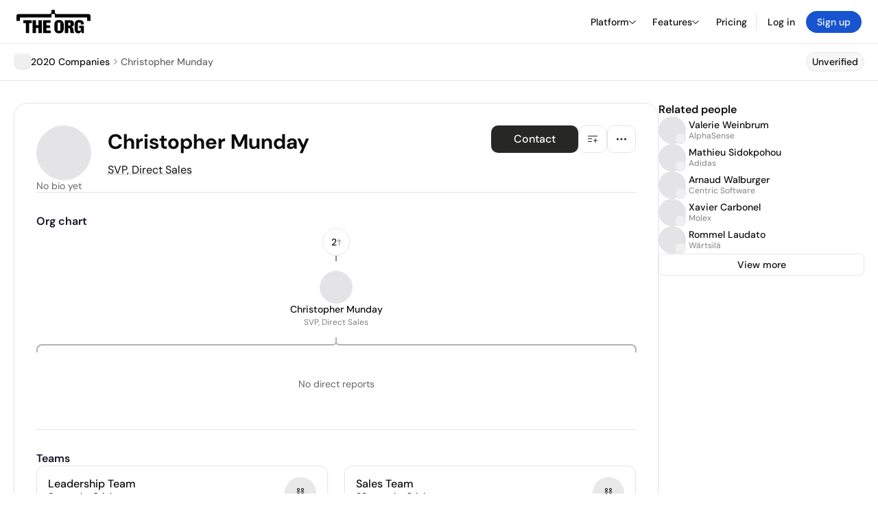

--- FILE ---
content_type: text/html; charset=utf-8
request_url: https://theorg.com/org/2020-companies-llc/org-chart/christopher-munday
body_size: 22344
content:
<!DOCTYPE html><html class="no-js no-touch" lang="en"><head><link rel="apple-touch-icon" href="/_next/static/media/apple-touch-icon.64259cfd.png"/><link rel="dns-prefetch" href="https://cdn.theorg.com"/><link rel="preconnect" href="https://cdn.theorg.com"/><title>Christopher Munday - SVP, Direct Sales at 2020 Companies | The Org</title><meta name="viewport" content="width=device-width, initial-scale=1, maximum-scale=1.0, user-scalable=no"/><meta charSet="utf-8"/><meta name="mobile-web-app-capable" content="yes"/><meta name="apple-mobile-web-app-capable" content="yes"/><meta name="apple-mobile-web-app-status-bar-style" content="default"/><link rel="apple-touch-icon" href="/_next/static/media/apple-touch-icon.64259cfd.png"/><meta name="robots" content="all"/><meta name="description" content="View Christopher Munday at 2020 Companies on The Org"/><meta name="thumbnail" content="https://cdn.theorg.com/eb713eed-f1b8-4922-ab7e-0894b1441ad4_medium.jpg"/><meta itemProp="name" content="Christopher Munday - SVP, Direct Sales at 2020 Companies | The Org"/><meta itemProp="description" content="View Christopher Munday at 2020 Companies on The Org"/><meta itemProp="image" content="https://cdn.theorg.com/og/position?name=Christopher+Munday&amp;image=https%3A%2F%2Fcdn.theorg.com%2Feb713eed-f1b8-4922-ab7e-0894b1441ad4_thumb.jpg&amp;position=SVP%2C+Direct+Sales&amp;company=2020+Companies&amp;logo=https%3A%2F%2Fcdn.theorg.com%2F1cb67498-a82a-4b5d-bc9e-6104a45efddb_thumb.jpg"/><meta name="twitter:card" content="summary_large_image"/><meta name="twitter:site" content="@theorghq"/><meta name="twitter:title" content="Christopher Munday - SVP, Direct Sales at 2020 Companies | The Org"/><meta name="twitter:description" content="View Christopher Munday at 2020 Companies on The Org"/><meta name="twitter:creator" content="@theorghq"/><meta name="twitter:image" content="https://cdn.theorg.com/og/position?name=Christopher+Munday&amp;image=https%3A%2F%2Fcdn.theorg.com%2Feb713eed-f1b8-4922-ab7e-0894b1441ad4_thumb.jpg&amp;position=SVP%2C+Direct+Sales&amp;company=2020+Companies&amp;logo=https%3A%2F%2Fcdn.theorg.com%2F1cb67498-a82a-4b5d-bc9e-6104a45efddb_thumb.jpg"/><meta property="twitter:url" content="https://theorg.com/org/2020-companies-llc/org-chart/christopher-munday"/><meta property="og:title" content="Christopher Munday - SVP, Direct Sales at 2020 Companies | The Org"/><meta property="og:type" content="website"/><meta property="og:url" content="https://theorg.com/org/2020-companies-llc/org-chart/christopher-munday"/><link rel="canonical" href="https://theorg.com/org/2020-companies-llc/org-chart/christopher-munday"/><meta property="og:image" content="https://cdn.theorg.com/og/position?name=Christopher+Munday&amp;image=https%3A%2F%2Fcdn.theorg.com%2Feb713eed-f1b8-4922-ab7e-0894b1441ad4_thumb.jpg&amp;position=SVP%2C+Direct+Sales&amp;company=2020+Companies&amp;logo=https%3A%2F%2Fcdn.theorg.com%2F1cb67498-a82a-4b5d-bc9e-6104a45efddb_thumb.jpg"/><meta property="og:image:width" content="2048"/><meta property="og:image:height" content="1200"/><meta property="og:description" content="View Christopher Munday at 2020 Companies on The Org"/><meta property="og:site_name" content="THE ORG"/><meta property="fb:app_id" content="330925187371615"/><script id="org-amp-script" type="application/ld+json">{"@context":"https://schema.org","@type":"ProfilePage","breadcrumbs":{"@context":"https://schema.org","@type":"BreadcrumbList","itemListElement":[{"@type":"ListItem","position":1,"name":"2020 Companies","item":"https://theorg.com/org/2020-companies-llc"},{"@type":"ListItem","position":2,"name":"Christopher Munday"}]},"mainEntity":{"@context":"https://schema.org","@type":"Person","image":"https://cdn.theorg.com/eb713eed-f1b8-4922-ab7e-0894b1441ad4_medium.jpg","name":"Christopher Munday","jobTitle":"SVP, Direct Sales","description":"","sameAs":[],"worksFor":{"@context":"https://schema.org","@type":"Organization","name":"2020 Companies","legalName":"2020 Companies","logo":{"@type":"ImageObject","url":"https://cdn.theorg.com/1cb67498-a82a-4b5d-bc9e-6104a45efddb_medium.jpg"}}}}</script><link rel="dns-prefetch" href="https://cdn.theorg.com"/><link rel="preconnect" href="https://cdn.theorg.com"/><link rel="preload" href="https://cdn.theorg.com/eb713eed-f1b8-4922-ab7e-0894b1441ad4_thumb.jpg" as="image"/><meta name="next-head-count" content="37"/><style>
        /* Branding on the banner */
          a#CybotCookiebotDialogPoweredbyCybot,
          div#CybotCookiebotDialogPoweredByText,
          div#CybotCookiebotDialogHeader {
            display: none;
          }

          /* Branding on the Privacy trigger */
          #CookiebotWidget .CookiebotWidget-body .CookiebotWidget-main-logo {
              display: none;
          }
      </style><link rel="preconnect" href="https://consentcdn.cookiebot.com/"/><script async="" id="Cookiebot" src="https://consent.cookiebot.com/uc.js" data-cbid="46b327ce-c3bf-4c3a-94d7-32411fa4e7b8" type="text/javascript"></script><script id="aws-rum-script">
          (function(n,i,v,r,s,c,x,z){x=window.AwsRumClient={q:[],n:n,i:i,v:v,r:r,c:c};window[n]=function(c,p){x.q.push({c:c,p:p});};z=document.createElement('script');z.async=true;z.src=s;document.head.insertBefore(z,document.head.getElementsByTagName('script')[0]);})(
            'cwr',
            '25b33a8b-c0eb-46e6-8b46-ed0a214c9fff',
            '1.0.0-bd1d0e5',
            'us-west-1',
            'https://client.rum.us-east-1.amazonaws.com/1.19.0/cwr.js',
            {
              sessionSampleRate: 0.01,
              identityPoolId: "us-west-1:d68daa46-0bea-45a4-a95c-d0c514dc8de5",
              endpoint: "https://dataplane.rum.us-west-1.amazonaws.com",
              telemetries: ["errors","http"],
              allowCookies: true,
              enableXRay: false
            }
          );
        </script><link rel="preload" href="/_next/static/css/d37476114cf7a1d8.css?dpl=3aad0e085bcb5e097cf2af2c2dd169bf5800fcf48438bbc7d5bf370136ec5170363936613939633164636563636430303038396239393530" as="style"/><link rel="stylesheet" href="/_next/static/css/d37476114cf7a1d8.css?dpl=3aad0e085bcb5e097cf2af2c2dd169bf5800fcf48438bbc7d5bf370136ec5170363936613939633164636563636430303038396239393530" data-n-g=""/><link rel="preload" href="/_next/static/css/a75a47edc11b9300.css?dpl=3aad0e085bcb5e097cf2af2c2dd169bf5800fcf48438bbc7d5bf370136ec5170363936613939633164636563636430303038396239393530" as="style"/><link rel="stylesheet" href="/_next/static/css/a75a47edc11b9300.css?dpl=3aad0e085bcb5e097cf2af2c2dd169bf5800fcf48438bbc7d5bf370136ec5170363936613939633164636563636430303038396239393530" data-n-p=""/><link rel="preload" href="/_next/static/css/2b67e36b5351a15a.css?dpl=3aad0e085bcb5e097cf2af2c2dd169bf5800fcf48438bbc7d5bf370136ec5170363936613939633164636563636430303038396239393530" as="style"/><link rel="stylesheet" href="/_next/static/css/2b67e36b5351a15a.css?dpl=3aad0e085bcb5e097cf2af2c2dd169bf5800fcf48438bbc7d5bf370136ec5170363936613939633164636563636430303038396239393530" data-n-p=""/><link rel="preload" href="/_next/static/css/e867d8cbb91d2d2c.css?dpl=3aad0e085bcb5e097cf2af2c2dd169bf5800fcf48438bbc7d5bf370136ec5170363936613939633164636563636430303038396239393530" as="style"/><link rel="stylesheet" href="/_next/static/css/e867d8cbb91d2d2c.css?dpl=3aad0e085bcb5e097cf2af2c2dd169bf5800fcf48438bbc7d5bf370136ec5170363936613939633164636563636430303038396239393530"/><link rel="preload" href="/_next/static/css/f6cd5d3474c8b566.css?dpl=3aad0e085bcb5e097cf2af2c2dd169bf5800fcf48438bbc7d5bf370136ec5170363936613939633164636563636430303038396239393530" as="style"/><link rel="stylesheet" href="/_next/static/css/f6cd5d3474c8b566.css?dpl=3aad0e085bcb5e097cf2af2c2dd169bf5800fcf48438bbc7d5bf370136ec5170363936613939633164636563636430303038396239393530"/><link rel="preload" href="/_next/static/css/3d9e1ff967e6bdd9.css?dpl=3aad0e085bcb5e097cf2af2c2dd169bf5800fcf48438bbc7d5bf370136ec5170363936613939633164636563636430303038396239393530" as="style"/><link rel="stylesheet" href="/_next/static/css/3d9e1ff967e6bdd9.css?dpl=3aad0e085bcb5e097cf2af2c2dd169bf5800fcf48438bbc7d5bf370136ec5170363936613939633164636563636430303038396239393530"/><link rel="preload" href="/_next/static/css/1fa581172ebfb2ee.css?dpl=3aad0e085bcb5e097cf2af2c2dd169bf5800fcf48438bbc7d5bf370136ec5170363936613939633164636563636430303038396239393530" as="style"/><link rel="stylesheet" href="/_next/static/css/1fa581172ebfb2ee.css?dpl=3aad0e085bcb5e097cf2af2c2dd169bf5800fcf48438bbc7d5bf370136ec5170363936613939633164636563636430303038396239393530"/><link rel="preload" href="/_next/static/css/b48747324785e7ce.css?dpl=3aad0e085bcb5e097cf2af2c2dd169bf5800fcf48438bbc7d5bf370136ec5170363936613939633164636563636430303038396239393530" as="style"/><link rel="stylesheet" href="/_next/static/css/b48747324785e7ce.css?dpl=3aad0e085bcb5e097cf2af2c2dd169bf5800fcf48438bbc7d5bf370136ec5170363936613939633164636563636430303038396239393530"/><link rel="preload" href="/_next/static/css/2af55ba3fd19a702.css?dpl=3aad0e085bcb5e097cf2af2c2dd169bf5800fcf48438bbc7d5bf370136ec5170363936613939633164636563636430303038396239393530" as="style"/><link rel="stylesheet" href="/_next/static/css/2af55ba3fd19a702.css?dpl=3aad0e085bcb5e097cf2af2c2dd169bf5800fcf48438bbc7d5bf370136ec5170363936613939633164636563636430303038396239393530"/><link rel="preload" href="/_next/static/css/d94723060406447d.css?dpl=3aad0e085bcb5e097cf2af2c2dd169bf5800fcf48438bbc7d5bf370136ec5170363936613939633164636563636430303038396239393530" as="style"/><link rel="stylesheet" href="/_next/static/css/d94723060406447d.css?dpl=3aad0e085bcb5e097cf2af2c2dd169bf5800fcf48438bbc7d5bf370136ec5170363936613939633164636563636430303038396239393530"/><link rel="preload" href="/_next/static/css/26cf048982ed5753.css?dpl=3aad0e085bcb5e097cf2af2c2dd169bf5800fcf48438bbc7d5bf370136ec5170363936613939633164636563636430303038396239393530" as="style"/><link rel="stylesheet" href="/_next/static/css/26cf048982ed5753.css?dpl=3aad0e085bcb5e097cf2af2c2dd169bf5800fcf48438bbc7d5bf370136ec5170363936613939633164636563636430303038396239393530"/><noscript data-n-css=""></noscript><script defer="" nomodule="" src="/_next/static/chunks/polyfills-42372ed130431b0a.js?dpl=3aad0e085bcb5e097cf2af2c2dd169bf5800fcf48438bbc7d5bf370136ec5170363936613939633164636563636430303038396239393530"></script><script defer="" src="/_next/static/chunks/6064-9ac4112e9d395673.js?dpl=3aad0e085bcb5e097cf2af2c2dd169bf5800fcf48438bbc7d5bf370136ec5170363936613939633164636563636430303038396239393530"></script><script defer="" src="/_next/static/chunks/7583.c580e21c48dad48c.js?dpl=3aad0e085bcb5e097cf2af2c2dd169bf5800fcf48438bbc7d5bf370136ec5170363936613939633164636563636430303038396239393530"></script><script defer="" src="/_next/static/chunks/5403-a2f88b28d3ba5378.js?dpl=3aad0e085bcb5e097cf2af2c2dd169bf5800fcf48438bbc7d5bf370136ec5170363936613939633164636563636430303038396239393530"></script><script defer="" src="/_next/static/chunks/595-2479b77802ac3f83.js?dpl=3aad0e085bcb5e097cf2af2c2dd169bf5800fcf48438bbc7d5bf370136ec5170363936613939633164636563636430303038396239393530"></script><script defer="" src="/_next/static/chunks/8036-f6bde0eb3d00d7ae.js?dpl=3aad0e085bcb5e097cf2af2c2dd169bf5800fcf48438bbc7d5bf370136ec5170363936613939633164636563636430303038396239393530"></script><script defer="" src="/_next/static/chunks/6666-78d6d82f48cd7ffd.js?dpl=3aad0e085bcb5e097cf2af2c2dd169bf5800fcf48438bbc7d5bf370136ec5170363936613939633164636563636430303038396239393530"></script><script defer="" src="/_next/static/chunks/9054-fca9d50b479d0e80.js?dpl=3aad0e085bcb5e097cf2af2c2dd169bf5800fcf48438bbc7d5bf370136ec5170363936613939633164636563636430303038396239393530"></script><script defer="" src="/_next/static/chunks/5166-5818a1cbfd936eea.js?dpl=3aad0e085bcb5e097cf2af2c2dd169bf5800fcf48438bbc7d5bf370136ec5170363936613939633164636563636430303038396239393530"></script><script defer="" src="/_next/static/chunks/6167-4300032b82b40cf3.js?dpl=3aad0e085bcb5e097cf2af2c2dd169bf5800fcf48438bbc7d5bf370136ec5170363936613939633164636563636430303038396239393530"></script><script defer="" src="/_next/static/chunks/3063.8c46c0b7cac04303.js?dpl=3aad0e085bcb5e097cf2af2c2dd169bf5800fcf48438bbc7d5bf370136ec5170363936613939633164636563636430303038396239393530"></script><script defer="" src="/_next/static/chunks/5594.fb6aa81946b3f801.js?dpl=3aad0e085bcb5e097cf2af2c2dd169bf5800fcf48438bbc7d5bf370136ec5170363936613939633164636563636430303038396239393530"></script><script defer="" src="/_next/static/chunks/5675-d6125e4f7c7f0001.js?dpl=3aad0e085bcb5e097cf2af2c2dd169bf5800fcf48438bbc7d5bf370136ec5170363936613939633164636563636430303038396239393530"></script><script defer="" src="/_next/static/chunks/8124-c5910b2597d6e037.js?dpl=3aad0e085bcb5e097cf2af2c2dd169bf5800fcf48438bbc7d5bf370136ec5170363936613939633164636563636430303038396239393530"></script><script defer="" src="/_next/static/chunks/8394-e0c58b636c057564.js?dpl=3aad0e085bcb5e097cf2af2c2dd169bf5800fcf48438bbc7d5bf370136ec5170363936613939633164636563636430303038396239393530"></script><script defer="" src="/_next/static/chunks/956-11b005fb92821045.js?dpl=3aad0e085bcb5e097cf2af2c2dd169bf5800fcf48438bbc7d5bf370136ec5170363936613939633164636563636430303038396239393530"></script><script defer="" src="/_next/static/chunks/2930-6e1b868cabeaf073.js?dpl=3aad0e085bcb5e097cf2af2c2dd169bf5800fcf48438bbc7d5bf370136ec5170363936613939633164636563636430303038396239393530"></script><script defer="" src="/_next/static/chunks/4298-c66791bcc95dd0f4.js?dpl=3aad0e085bcb5e097cf2af2c2dd169bf5800fcf48438bbc7d5bf370136ec5170363936613939633164636563636430303038396239393530"></script><script defer="" src="/_next/static/chunks/3921-7aa589a10fa50934.js?dpl=3aad0e085bcb5e097cf2af2c2dd169bf5800fcf48438bbc7d5bf370136ec5170363936613939633164636563636430303038396239393530"></script><script defer="" src="/_next/static/chunks/115-c847a14428f0be6f.js?dpl=3aad0e085bcb5e097cf2af2c2dd169bf5800fcf48438bbc7d5bf370136ec5170363936613939633164636563636430303038396239393530"></script><script defer="" src="/_next/static/chunks/7188-9e014de5fdf72156.js?dpl=3aad0e085bcb5e097cf2af2c2dd169bf5800fcf48438bbc7d5bf370136ec5170363936613939633164636563636430303038396239393530"></script><script defer="" src="/_next/static/chunks/2291-133af90a3a542e0b.js?dpl=3aad0e085bcb5e097cf2af2c2dd169bf5800fcf48438bbc7d5bf370136ec5170363936613939633164636563636430303038396239393530"></script><script defer="" src="/_next/static/chunks/1316-4ab3e348a21f4a53.js?dpl=3aad0e085bcb5e097cf2af2c2dd169bf5800fcf48438bbc7d5bf370136ec5170363936613939633164636563636430303038396239393530"></script><script defer="" src="/_next/static/chunks/3945-e251021864123278.js?dpl=3aad0e085bcb5e097cf2af2c2dd169bf5800fcf48438bbc7d5bf370136ec5170363936613939633164636563636430303038396239393530"></script><script defer="" src="/_next/static/chunks/185-7afa12c1d54e6e87.js?dpl=3aad0e085bcb5e097cf2af2c2dd169bf5800fcf48438bbc7d5bf370136ec5170363936613939633164636563636430303038396239393530"></script><script defer="" src="/_next/static/chunks/6815-09ca73f3722a36ef.js?dpl=3aad0e085bcb5e097cf2af2c2dd169bf5800fcf48438bbc7d5bf370136ec5170363936613939633164636563636430303038396239393530"></script><script defer="" src="/_next/static/chunks/4736-383a5f1b8be5aa9c.js?dpl=3aad0e085bcb5e097cf2af2c2dd169bf5800fcf48438bbc7d5bf370136ec5170363936613939633164636563636430303038396239393530"></script><script defer="" src="/_next/static/chunks/1737-33516bda10523823.js?dpl=3aad0e085bcb5e097cf2af2c2dd169bf5800fcf48438bbc7d5bf370136ec5170363936613939633164636563636430303038396239393530"></script><script defer="" src="/_next/static/chunks/2053-2a5c0eee72a6d22a.js?dpl=3aad0e085bcb5e097cf2af2c2dd169bf5800fcf48438bbc7d5bf370136ec5170363936613939633164636563636430303038396239393530"></script><script defer="" src="/_next/static/chunks/3745-1483066aab723fa8.js?dpl=3aad0e085bcb5e097cf2af2c2dd169bf5800fcf48438bbc7d5bf370136ec5170363936613939633164636563636430303038396239393530"></script><script defer="" src="/_next/static/chunks/2593-39952363e8f1f18c.js?dpl=3aad0e085bcb5e097cf2af2c2dd169bf5800fcf48438bbc7d5bf370136ec5170363936613939633164636563636430303038396239393530"></script><script defer="" src="/_next/static/chunks/6698-36670660baff615a.js?dpl=3aad0e085bcb5e097cf2af2c2dd169bf5800fcf48438bbc7d5bf370136ec5170363936613939633164636563636430303038396239393530"></script><script src="/_next/static/chunks/webpack-46ef2ebfb0e7f6d0.js?dpl=3aad0e085bcb5e097cf2af2c2dd169bf5800fcf48438bbc7d5bf370136ec5170363936613939633164636563636430303038396239393530" defer=""></script><script src="/_next/static/chunks/framework-94bd750d1b93951a.js?dpl=3aad0e085bcb5e097cf2af2c2dd169bf5800fcf48438bbc7d5bf370136ec5170363936613939633164636563636430303038396239393530" defer=""></script><script src="/_next/static/chunks/main-e16388db67f8cb43.js?dpl=3aad0e085bcb5e097cf2af2c2dd169bf5800fcf48438bbc7d5bf370136ec5170363936613939633164636563636430303038396239393530" defer=""></script><script src="/_next/static/chunks/pages/_app-650e09610497cce4.js?dpl=3aad0e085bcb5e097cf2af2c2dd169bf5800fcf48438bbc7d5bf370136ec5170363936613939633164636563636430303038396239393530" defer=""></script><script src="/_next/static/chunks/1664-097cf1773184f113.js?dpl=3aad0e085bcb5e097cf2af2c2dd169bf5800fcf48438bbc7d5bf370136ec5170363936613939633164636563636430303038396239393530" defer=""></script><script src="/_next/static/chunks/2765-e66ae06e9c023488.js?dpl=3aad0e085bcb5e097cf2af2c2dd169bf5800fcf48438bbc7d5bf370136ec5170363936613939633164636563636430303038396239393530" defer=""></script><script src="/_next/static/chunks/7767-9941bfd1874e6822.js?dpl=3aad0e085bcb5e097cf2af2c2dd169bf5800fcf48438bbc7d5bf370136ec5170363936613939633164636563636430303038396239393530" defer=""></script><script src="/_next/static/chunks/9368-0236eaab4cd842e1.js?dpl=3aad0e085bcb5e097cf2af2c2dd169bf5800fcf48438bbc7d5bf370136ec5170363936613939633164636563636430303038396239393530" defer=""></script><script src="/_next/static/chunks/8155-71b9c4c32fec240f.js?dpl=3aad0e085bcb5e097cf2af2c2dd169bf5800fcf48438bbc7d5bf370136ec5170363936613939633164636563636430303038396239393530" defer=""></script><script src="/_next/static/chunks/4906-115b9b6e02073cc5.js?dpl=3aad0e085bcb5e097cf2af2c2dd169bf5800fcf48438bbc7d5bf370136ec5170363936613939633164636563636430303038396239393530" defer=""></script><script src="/_next/static/chunks/3537-fd6e726f4d672916.js?dpl=3aad0e085bcb5e097cf2af2c2dd169bf5800fcf48438bbc7d5bf370136ec5170363936613939633164636563636430303038396239393530" defer=""></script><script src="/_next/static/chunks/7887-7069638910a709de.js?dpl=3aad0e085bcb5e097cf2af2c2dd169bf5800fcf48438bbc7d5bf370136ec5170363936613939633164636563636430303038396239393530" defer=""></script><script src="/_next/static/chunks/4712-bb26b6e186408809.js?dpl=3aad0e085bcb5e097cf2af2c2dd169bf5800fcf48438bbc7d5bf370136ec5170363936613939633164636563636430303038396239393530" defer=""></script><script src="/_next/static/chunks/5041-e221f794f9a8121d.js?dpl=3aad0e085bcb5e097cf2af2c2dd169bf5800fcf48438bbc7d5bf370136ec5170363936613939633164636563636430303038396239393530" defer=""></script><script src="/_next/static/chunks/1867-06e15a3f8945d808.js?dpl=3aad0e085bcb5e097cf2af2c2dd169bf5800fcf48438bbc7d5bf370136ec5170363936613939633164636563636430303038396239393530" defer=""></script><script src="/_next/static/chunks/3670-d3c2cf7c4d7c11cf.js?dpl=3aad0e085bcb5e097cf2af2c2dd169bf5800fcf48438bbc7d5bf370136ec5170363936613939633164636563636430303038396239393530" defer=""></script><script src="/_next/static/chunks/6888-ba519d47a52a11eb.js?dpl=3aad0e085bcb5e097cf2af2c2dd169bf5800fcf48438bbc7d5bf370136ec5170363936613939633164636563636430303038396239393530" defer=""></script><script src="/_next/static/chunks/1033-c75e4c5fc583579a.js?dpl=3aad0e085bcb5e097cf2af2c2dd169bf5800fcf48438bbc7d5bf370136ec5170363936613939633164636563636430303038396239393530" defer=""></script><script src="/_next/static/chunks/9629-d4974792c2c80034.js?dpl=3aad0e085bcb5e097cf2af2c2dd169bf5800fcf48438bbc7d5bf370136ec5170363936613939633164636563636430303038396239393530" defer=""></script><script src="/_next/static/chunks/3330-6b2f408e8911b4c8.js?dpl=3aad0e085bcb5e097cf2af2c2dd169bf5800fcf48438bbc7d5bf370136ec5170363936613939633164636563636430303038396239393530" defer=""></script><script src="/_next/static/chunks/1459-b49b4b832a8eaa5a.js?dpl=3aad0e085bcb5e097cf2af2c2dd169bf5800fcf48438bbc7d5bf370136ec5170363936613939633164636563636430303038396239393530" defer=""></script><script src="/_next/static/chunks/3587-628648317d7b1717.js?dpl=3aad0e085bcb5e097cf2af2c2dd169bf5800fcf48438bbc7d5bf370136ec5170363936613939633164636563636430303038396239393530" defer=""></script><script src="/_next/static/chunks/4968-a04761ef989b9b96.js?dpl=3aad0e085bcb5e097cf2af2c2dd169bf5800fcf48438bbc7d5bf370136ec5170363936613939633164636563636430303038396239393530" defer=""></script><script src="/_next/static/chunks/5936-8752fcb78cdc81e5.js?dpl=3aad0e085bcb5e097cf2af2c2dd169bf5800fcf48438bbc7d5bf370136ec5170363936613939633164636563636430303038396239393530" defer=""></script><script src="/_next/static/chunks/1145-8fb2e30a7313d7f0.js?dpl=3aad0e085bcb5e097cf2af2c2dd169bf5800fcf48438bbc7d5bf370136ec5170363936613939633164636563636430303038396239393530" defer=""></script><script src="/_next/static/chunks/2910-9417df9fe5d394ff.js?dpl=3aad0e085bcb5e097cf2af2c2dd169bf5800fcf48438bbc7d5bf370136ec5170363936613939633164636563636430303038396239393530" defer=""></script><script src="/_next/static/chunks/8556-4d58954c5d3fa7cf.js?dpl=3aad0e085bcb5e097cf2af2c2dd169bf5800fcf48438bbc7d5bf370136ec5170363936613939633164636563636430303038396239393530" defer=""></script><script src="/_next/static/chunks/9636-9bcd40ae23466b82.js?dpl=3aad0e085bcb5e097cf2af2c2dd169bf5800fcf48438bbc7d5bf370136ec5170363936613939633164636563636430303038396239393530" defer=""></script><script src="/_next/static/chunks/5224-0d9147281644bfee.js?dpl=3aad0e085bcb5e097cf2af2c2dd169bf5800fcf48438bbc7d5bf370136ec5170363936613939633164636563636430303038396239393530" defer=""></script><script src="/_next/static/chunks/pages/org/%5BcompanySlug%5D/org-chart/%5BpositionSlug%5D-3b1e4a88dbb09a82.js?dpl=3aad0e085bcb5e097cf2af2c2dd169bf5800fcf48438bbc7d5bf370136ec5170363936613939633164636563636430303038396239393530" defer=""></script><script src="/_next/static/yOIu3H4tdMoYqe_bBydPP/_buildManifest.js?dpl=3aad0e085bcb5e097cf2af2c2dd169bf5800fcf48438bbc7d5bf370136ec5170363936613939633164636563636430303038396239393530" defer=""></script><script src="/_next/static/yOIu3H4tdMoYqe_bBydPP/_ssgManifest.js?dpl=3aad0e085bcb5e097cf2af2c2dd169bf5800fcf48438bbc7d5bf370136ec5170363936613939633164636563636430303038396239393530" defer=""></script><style data-styled="" data-styled-version="5.3.6">@font-face{font-family:'DMSans';src:url('https://cdn.theorg.com/fonts/DMSans-Variable.woff2') format('woff2');font-weight:100 1000;font-style:normal;font-display:swap;}/*!sc*/
@font-face{font-family:'Inter';src:url('https://cdn.theorg.com/fonts/Inter/Regular/Inter-Regular.woff2') format('woff2'),url('https://cdn.theorg.com/fonts/Inter/Regular/Inter-Regular.woff') format('woff');font-weight:400;font-style:normal;font-display:swap;}/*!sc*/
@font-face{font-family:'Inter';src:url('https://cdn.theorg.com/fonts/Inter/Italic/Inter-Italic.woff2') format('woff2'),url('https://cdn.theorg.com/fonts/Inter/Italic/Inter-Italic.woff') format('woff');font-weight:400;font-style:italic;font-display:swap;}/*!sc*/
@font-face{font-family:'Inter';src:url('https://cdn.theorg.com/fonts/Inter/Medium/Inter-Medium.woff2') format('woff2'),url('https://cdn.theorg.com/fonts/Inter/Medium/Inter-Medium.woff') format('woff');font-weight:500;font-style:normal;font-display:swap;}/*!sc*/
@font-face{font-family:'Inter';src:url("https://cdn.theorg.com/fonts/Inter/SemiBold/Inter-SemiBold.woff2") format("woff2"),url("https://cdn.theorg.com/fonts/Inter/SemiBold/Inter-SemiBold.woff") format("woff");font-weight:600;font-style:normal;font-display:swap;}/*!sc*/
@font-face{font-family:'Inter';src:url('https://cdn.theorg.com/fonts/Inter/Bold/Inter-Bold.woff2') format('woff2'),url('https://cdn.theorg.com/fonts/Inter/Bold/Inter-Bold.woff') format('woff');font-weight:700;font-style:normal;font-display:swap;}/*!sc*/
@font-face{font-family:'Inter';src:url('https://cdn.theorg.com/fonts/Inter/Black/Inter-Black.woff2') format('woff2'),url('https://cdn.theorg.com/fonts/Inter/Black/Inter-Black.woff') format('woff');font-weight:900;font-style:normal;font-display:swap;}/*!sc*/
@font-face{font-family:'PP Right Grotesk';font-style:normal;font-weight:900;font-display:swap;src:url('https://cdn.theorg.com/fonts/PPRightGrotesk/Black/PPRightGrotesk-CompactBlack.woff2') format('woff2'),url('https://cdn.theorg.com/fonts/PPRightGrotesk/Black/PPRightGrotesk-CompactBlack.woff') format('woff');}/*!sc*/
@font-face{font-family:'PP Right Grotesk';font-style:italic;font-weight:900;font-display:swap;src:url('https://cdn.theorg.com/fonts/PPRightGrotesk/Italic/PPRightGrotesk-SpatialBlackItalic.woff2') format('woff2'),url('https://cdn.theorg.com/fonts/PPRightGrotesk/Italic/PPRightGrotesk-SpatialBlackItalic.woff') format('woff');}/*!sc*/
@font-face{font-family:'Inter';font-style:normal;font-weight:400;font-display:swap;src:url("https://cdn.theorg.com/fonts/Inter/Regular/Inter-Regular.woff2") format("woff2"),url("https://cdn.theorg.com/fonts/Inter/Regular/Inter-Regular.woff") format("woff");}/*!sc*/
@font-face{font-family:'Inter';font-style:italic;font-weight:400;font-display:swap;src:url("https://cdn.theorg.com/fonts/Inter/Italic/Inter-Italic.woff2") format("woff2"),url("https://cdn.theorg.com/fonts/Inter/Italic/Inter-Italic.woff") format("woff");}/*!sc*/
@font-face{font-family:'Inter';font-style:normal;font-weight:500;font-display:swap;src:url("https://cdn.theorg.com/fonts/Inter/Medium/Inter-Medium.woff2") format("woff2"),url("https://cdn.theorg.com/fonts/Inter/Medium/Inter-Medium.woff") format("woff");}/*!sc*/
@font-face{font-family:'Inter';font-style:normal;font-weight:600;font-display:swap;src:url("https://cdn.theorg.com/fonts/Inter/SemiBold/Inter-SemiBold.woff2") format("woff2"),url("https://cdn.theorg.com/fonts/Inter/SemiBold/Inter-SemiBold.woff") format("woff");}/*!sc*/
@font-face{font-family:'Inter';font-style:normal;font-weight:700;font-display:swap;src:url("https://cdn.theorg.com/fonts/Inter/Bold/Inter-Bold.woff2") format("woff2"),url("https://cdn.theorg.com/fonts/Inter/Bold/Inter-Bold.woff") format("woff");}/*!sc*/
@font-face{font-family:'Inter';font-style:normal;font-weight:900;font-display:swap;src:url("https://cdn.theorg.com/fonts/Inter/Black/Inter-Black.woff2") format("woff2"),url("https://cdn.theorg.com/fonts/Inter/Black/Inter-Black.woff") format("woff");}/*!sc*/
@font-face{font-family:'PP Editorial New';font-style:normal;font-weight:400;font-display:swap;src:url('https://cdn.theorg.com/fonts/PPEditorialNew/PPEditorialNew-Regular.woff2') format('woff2'),url('https://cdn.theorg.com/fonts/PPEditorialNew/PPEditorialNew-Regular.woff') format('woff');}/*!sc*/
@font-face{font-family:'Instrument Serif';font-style:normal;font-weight:400;font-display:swap;src:url('https://cdn.theorg.com/fonts/InstrumentSerif/InstrumentSerif-Regular.woff2') format('woff2'),url('https://cdn.theorg.com/fonts/InstrumentSerif/InstrumentSerif-Regular.woff') format('woff');}/*!sc*/
@font-face{font-family:'Instrument Sans';font-style:normal;font-weight:400;font-display:swap;src:url('https://cdn.theorg.com/fonts/InstrumentSans/InstrumentSans-Regular.woff2') format('woff2'),url('https://cdn.theorg.com/fonts/InstrumentSans/InstrumentSans-Regular.woff') format('woff');}/*!sc*/
@font-face{font-family:'Inter Display';font-style:normal;font-weight:400;font-display:swap;src:url('https://cdn.theorg.com/fonts/Inter/InterDisplay-Regular.woff2') format('woff2');}/*!sc*/
@font-face{font-family:'Inter Display';font-style:normal;font-weight:500;font-display:swap;src:url('https://cdn.theorg.com/fonts/Inter/InterDisplay-Medium.woff2') format('woff2');}/*!sc*/
@font-face{font-family:'Inter Display';font-style:normal;font-weight:600;font-display:swap;src:url('https://cdn.theorg.com/fonts/Inter/InterDisplay-SemiBold.woff2') format('woff2');}/*!sc*/
@font-face{font-family:'Inter Display';font-style:normal;font-weight:700;font-display:swap;src:url('https://cdn.theorg.com/fonts/Inter/InterDisplay-Bold.woff2') format('woff2');}/*!sc*/
html{color:hsl(0,0%,5%);font-size:16px;font-family:'DMSans',sans-serif;box-sizing:border-box;-webkit-font-smoothing:antialiased;text-rendering:optimizeLegibility;-moz-osx-font-smoothing:grayscale;line-height:1.15;-webkit-text-size-adjust:100%;}/*!sc*/
body{margin:0;background-color:hsl(0,0%,100%);-webkit-tap-highlight-color:transparent;overflow-x:hidden;}/*!sc*/
*,*::before,*::after{-webkit-box-sizing:inherit;box-sizing:inherit;}/*!sc*/
img{image-rendering:-webkit-optimize-contrast;}/*!sc*/
@media (-webkit-min-device-pixel-ratio:2),(min-resolution:192dpi){img{image-rendering:auto;}}/*!sc*/
button,a{-webkit-appearance:none;-moz-appearance:none;-webkit-appearance:none;-moz-appearance:none;appearance:none;margin:0;padding:0;border-width:0;background:none;-webkit-text-decoration:none;text-decoration:none;font-size:inherit;outline:none;}/*!sc*/
button:hover,a:hover{cursor:pointer;}/*!sc*/
a{color:#0F4BE5;}/*!sc*/
button{font-family:'DMSans',sans-serif;overflow:visible;}/*!sc*/
button::-moz-focus-inner{border:0;padding:0;}/*!sc*/
input:-webkit-autofill,input:-webkit-autofill:hover,input:-webkit-autofill:focus,input:-webkit-autofill:active{-webkit-transition:color 9999s ease-out,background-color 9999s ease-out;transition:color 9999s ease-out,background-color 9999s ease-out;-webkit-transition-delay:9999s;transition-delay:9999s;}/*!sc*/
input::-webkit-input-placeholder{line-height:normal !important;}/*!sc*/
input{font-family:'DMSans',sans-serif;}/*!sc*/
input[type="search"]::-webkit-search-decoration,input[type="search"]::-webkit-search-cancel-button,input[type="search"]::-webkit-search-results-button,input[type="search"]::-webkit-search-results-decoration{-webkit-appearance:none;}/*!sc*/
hr{display:block;height:1px;border:0;border-top:1px solid #eaeaeb;margin:1em 0;padding:0;box-sizing:content-box;overflow:visible;}/*!sc*/
audio,canvas,iframe,img,svg,video{vertical-align:middle;}/*!sc*/
fieldset{border:0;margin:0;padding:0;}/*!sc*/
textarea{resize:vertical;font-family:inherit;}/*!sc*/
select{background:inherit;}/*!sc*/
.ios-fix{position:fixed;left:0;right:0;}/*!sc*/
#_hj_feedback_container{z-index:600;position:relative;}/*!sc*/
.browserupgrade{margin:0.2em 0;background:#ccc;color:#0a0a0b;padding:0.2em 0;}/*!sc*/
.ReactCrop{background-color:transparent;border:1px solid white;}/*!sc*/
.ReactCrop__image{max-height:50vh;}/*!sc*/
@-webkit-keyframes react-loading-skeleton{100%{-webkit-transform:translateX(100%);-ms-transform:translateX(100%);transform:translateX(100%);}}/*!sc*/
@keyframes react-loading-skeleton{100%{-webkit-transform:translateX(100%);-ms-transform:translateX(100%);transform:translateX(100%);}}/*!sc*/
.react-loading-skeleton{--base-color:#ebebeb;--highlight-color:#f8f8f8;--animation-duration:1.5s;--animation-direction:normal;--pseudo-element-display:block;background-color:var(--base-color);width:100%;border-radius:0.25rem;display:-webkit-inline-box;display:-webkit-inline-flex;display:-ms-inline-flexbox;display:inline-flex;line-height:1;position:relative;-webkit-user-select:none;-moz-user-select:none;-ms-user-select:none;user-select:none;overflow:hidden;}/*!sc*/
.react-loading-skeleton::after{content:' ';display:var(--pseudo-element-display);position:absolute;top:0;left:0;right:0;height:100%;background-repeat:no-repeat;background-image:linear-gradient( 90deg,var(--base-color),var(--highlight-color),var(--base-color) );-webkit-transform:translateX(-100%);-ms-transform:translateX(-100%);transform:translateX(-100%);-webkit-animation-name:react-loading-skeleton;animation-name:react-loading-skeleton;-webkit-animation-direction:var(--animation-direction);animation-direction:var(--animation-direction);-webkit-animation-duration:var(--animation-duration);animation-duration:var(--animation-duration);-webkit-animation-timing-function:ease-in-out;animation-timing-function:ease-in-out;-webkit-animation-iteration-count:infinite;animation-iteration-count:infinite;}/*!sc*/
@media (prefers-reduced-motion){.react-loading-skeleton{--pseudo-element-display:none;}}/*!sc*/
.grecaptcha-badge{visibility:hidden !important;}/*!sc*/
data-styled.g1[id="sc-global-bMQxOs1"]{content:"sc-global-bMQxOs1,"}/*!sc*/
.iA-DRcw .lazy-load-image-background.opacity{opacity:0;}/*!sc*/
.iA-DRcw .lazy-load-image-background.opacity.lazy-load-image-loaded{opacity:1;-webkit-transition:opacity 0.175s;transition:opacity 0.175s;}/*!sc*/
data-styled.g2[id="sc-6f3e284-0"]{content:"iA-DRcw,"}/*!sc*/
.brtnyL{height:100%;width:100%;}/*!sc*/
data-styled.g3[id="sc-6f3e284-1"]{content:"brtnyL,"}/*!sc*/
.iPsfJV{display:-webkit-box;display:-webkit-flex;display:-ms-flexbox;display:flex;position:relative;overflow:visible !important;-webkit-box-pack:center;-webkit-justify-content:center;-ms-flex-pack:center;justify-content:center;-webkit-align-items:center;-webkit-box-align:center;-ms-flex-align:center;align-items:center;width:calc(3 * 8px);height:calc(3 * 8px);border-radius:8px;background-color:#f0f0f0;-webkit-flex-shrink:0;-ms-flex-negative:0;flex-shrink:0;color:white;}/*!sc*/
.eHZNEo{display:-webkit-box;display:-webkit-flex;display:-ms-flexbox;display:flex;position:relative;overflow:visible !important;-webkit-box-pack:center;-webkit-justify-content:center;-ms-flex-pack:center;justify-content:center;-webkit-align-items:center;-webkit-box-align:center;-ms-flex-align:center;align-items:center;width:calc(2 * 8px);height:calc(2 * 8px);border-radius:5px;background-color:#f0f0f0;-webkit-flex-shrink:0;-ms-flex-negative:0;flex-shrink:0;color:white;}/*!sc*/
data-styled.g4[id="sc-b0dd8cd4-0"]{content:"iPsfJV,eHZNEo,"}/*!sc*/
.gIHpSk{border:1px solid #e4e4e7;border-radius:8px;width:calc(3 * 8px);height:calc(3 * 8px);}/*!sc*/
.cUJCEp{border:1px solid #e4e4e7;border-radius:5px;width:calc(2 * 8px);height:calc(2 * 8px);}/*!sc*/
data-styled.g5[id="sc-b0dd8cd4-1"]{content:"gIHpSk,cUJCEp,"}/*!sc*/
.jcPqlu{margin:0;font-size:16px;line-height:1;text-align:start;font-weight:400;color:hsl(0,0%,5%);white-space:pre-wrap;}/*!sc*/
.gDIsPF{margin:0;font-size:14px;line-height:1;text-align:start;font-weight:500;color:hsl(0,0%,5%);white-space:pre-wrap;}/*!sc*/
.ghVvoR{margin:0;font-size:16px;line-height:1;text-align:start;font-weight:700;color:hsl(0,0%,5%);white-space:pre-wrap;}/*!sc*/
data-styled.g12[id="sc-50ad6258-0"]{content:"jcPqlu,gDIsPF,ghVvoR,"}/*!sc*/
.gzlayP{font-family:'DMSans',sans-serif;font-size:14px;color:#21201c;font-weight:500;}/*!sc*/
.cmNXJU{font-family:'DMSans',sans-serif;font-size:14px;color:hsl(0,0%,5%);font-weight:500;}/*!sc*/
.kMagxX{font-family:'DMSans',sans-serif;font-size:16px;color:#fdfdfc;font-weight:500;}/*!sc*/
data-styled.g35[id="sc-884f44d3-0"]{content:"gzlayP,cmNXJU,kMagxX,"}/*!sc*/
.hUPqrb{-webkit-transition:all 0.1s ease-in-out;transition:all 0.1s ease-in-out;white-space:nowrap;cursor:pointer !important;display:-webkit-box;display:-webkit-flex;display:-ms-flexbox;display:flex;-webkit-flex-shrink:0;-ms-flex-negative:0;flex-shrink:0;-webkit-box-pack:center;-webkit-justify-content:center;-ms-flex-pack:center;justify-content:center;-webkit-align-items:center;-webkit-box-align:center;-ms-flex-align:center;align-items:center;color:#21201c;gap:8px;width:auto;height:32px;padding:0 12px;border:1px solid transparent;border-radius:6px;background:transparent;}/*!sc*/
.hUPqrb svg{-webkit-flex-shrink:0;-ms-flex-negative:0;flex-shrink:0;}/*!sc*/
.hUPqrb svg path{fill:hsl(0,0%,15%) !important;}/*!sc*/
.hUPqrb:hover:not(:disabled){background:rgba(0,0,0,0.05);}/*!sc*/
.hUPqrb:focus-visible:not(:disabled){outline:2px solid #003088;border-radius:5px;outline-offset:1px;background:rgba(0,0,0,0.05);}/*!sc*/
.hUPqrb:active:not(:disabled){background:rgba(0,0,0,0.07);}/*!sc*/
.bzeVSd{-webkit-transition:all 0.1s ease-in-out;transition:all 0.1s ease-in-out;white-space:nowrap;cursor:pointer !important;display:-webkit-box;display:-webkit-flex;display:-ms-flexbox;display:flex;-webkit-flex-shrink:0;-ms-flex-negative:0;flex-shrink:0;-webkit-box-pack:center;-webkit-justify-content:center;-ms-flex-pack:center;justify-content:center;-webkit-align-items:center;-webkit-box-align:center;-ms-flex-align:center;align-items:center;color:#21201c;width:32px;height:32px;padding:0 12px;border:1px solid transparent;border-radius:6px;background:transparent;}/*!sc*/
.bzeVSd svg{-webkit-flex-shrink:0;-ms-flex-negative:0;flex-shrink:0;}/*!sc*/
.bzeVSd svg path{fill:hsl(0,0%,15%) !important;}/*!sc*/
.bzeVSd:hover:not(:disabled){background:rgba(0,0,0,0.05);}/*!sc*/
.bzeVSd:focus-visible:not(:disabled){outline:2px solid #003088;border-radius:5px;outline-offset:1px;background:rgba(0,0,0,0.05);}/*!sc*/
.bzeVSd:active:not(:disabled){background:rgba(0,0,0,0.07);}/*!sc*/
.fQEJtt{-webkit-transition:all 0.1s ease-in-out;transition:all 0.1s ease-in-out;white-space:nowrap;cursor:pointer !important;display:-webkit-box;display:-webkit-flex;display:-ms-flexbox;display:flex;-webkit-flex-shrink:0;-ms-flex-negative:0;flex-shrink:0;-webkit-box-pack:center;-webkit-justify-content:center;-ms-flex-pack:center;justify-content:center;-webkit-align-items:center;-webkit-box-align:center;-ms-flex-align:center;align-items:center;color:hsl(0,0%,5%);gap:8px;width:auto;height:28px;padding:0 8px;border:1px solid transparent;border-radius:4px;background:#1f180021;}/*!sc*/
.fQEJtt svg{-webkit-flex-shrink:0;-ms-flex-negative:0;flex-shrink:0;}/*!sc*/
.fQEJtt svg path{fill:#0c0c0083 !important;}/*!sc*/
.fQEJtt:hover:not(:disabled){background:#19140035;}/*!sc*/
.fQEJtt:focus-visible:not(:disabled){outline:2px solid #003088;border-radius:5px;outline-offset:1px;background:#19140035;}/*!sc*/
.fQEJtt:active:not(:disabled){background:#1915014a;}/*!sc*/
.coBnAj{-webkit-transition:all 0.1s ease-in-out;transition:all 0.1s ease-in-out;white-space:nowrap;cursor:pointer !important;display:-webkit-box;display:-webkit-flex;display:-ms-flexbox;display:flex;-webkit-flex-shrink:0;-ms-flex-negative:0;flex-shrink:0;-webkit-box-pack:center;-webkit-justify-content:center;-ms-flex-pack:center;justify-content:center;-webkit-align-items:center;-webkit-box-align:center;-ms-flex-align:center;align-items:center;color:#fdfdfc;gap:10px;width:auto;height:40px;padding:0 20px;border:1px solid transparent;border-radius:10px;background:hsl(60,2%,15%);}/*!sc*/
.coBnAj svg{-webkit-flex-shrink:0;-ms-flex-negative:0;flex-shrink:0;}/*!sc*/
.coBnAj svg path{fill:hsl(0,0%,100%) !important;}/*!sc*/
.coBnAj:hover:not(:disabled){background:hsl(60,2%,25%);}/*!sc*/
.coBnAj:focus-visible:not(:disabled){outline:2px solid #003088;border-radius:5px;outline-offset:1px;background:hsl(60,2%,25%);}/*!sc*/
.coBnAj:active:not(:disabled){background:#5C5B58;}/*!sc*/
.fIEGwe{-webkit-transition:all 0.1s ease-in-out;transition:all 0.1s ease-in-out;white-space:nowrap;cursor:pointer !important;display:-webkit-box;display:-webkit-flex;display:-ms-flexbox;display:flex;-webkit-flex-shrink:0;-ms-flex-negative:0;flex-shrink:0;-webkit-box-pack:center;-webkit-justify-content:center;-ms-flex-pack:center;justify-content:center;-webkit-align-items:center;-webkit-box-align:center;-ms-flex-align:center;align-items:center;color:hsl(0,0%,5%);width:40px;height:40px;padding:0 20px;border:1px solid hsl(0,0%,90%);border-radius:10px;background:white;}/*!sc*/
.fIEGwe svg{-webkit-flex-shrink:0;-ms-flex-negative:0;flex-shrink:0;}/*!sc*/
.fIEGwe svg path{fill:hsl(0,0%,15%) !important;}/*!sc*/
.fIEGwe:hover:not(:disabled){background:rgba(0,0,0,0.03);}/*!sc*/
.fIEGwe:focus-visible:not(:disabled){outline:2px solid #003088;border-radius:5px;outline-offset:1px;background:rgba(0,0,0,0.03);}/*!sc*/
.fIEGwe:active:not(:disabled){background:rgba(0,0,0,0.05);}/*!sc*/
.hznlFa{-webkit-transition:all 0.1s ease-in-out;transition:all 0.1s ease-in-out;white-space:nowrap;cursor:pointer !important;display:-webkit-box;display:-webkit-flex;display:-ms-flexbox;display:flex;-webkit-flex-shrink:0;-ms-flex-negative:0;flex-shrink:0;-webkit-box-pack:center;-webkit-justify-content:center;-ms-flex-pack:center;justify-content:center;-webkit-align-items:center;-webkit-box-align:center;-ms-flex-align:center;align-items:center;color:hsl(0,0%,5%);gap:8px;width:auto;height:32px;padding:0 12px;border:1px solid hsl(0,0%,90%);border-radius:6px;background:white;}/*!sc*/
.hznlFa svg{-webkit-flex-shrink:0;-ms-flex-negative:0;flex-shrink:0;}/*!sc*/
.hznlFa svg path{fill:hsl(0,0%,15%) !important;}/*!sc*/
.hznlFa:hover:not(:disabled){background:rgba(0,0,0,0.03);}/*!sc*/
.hznlFa:focus-visible:not(:disabled){outline:2px solid #003088;border-radius:5px;outline-offset:1px;background:rgba(0,0,0,0.03);}/*!sc*/
.hznlFa:active:not(:disabled){background:rgba(0,0,0,0.05);}/*!sc*/
data-styled.g36[id="sc-884f44d3-1"]{content:"hUPqrb,bzeVSd,fQEJtt,coBnAj,fIEGwe,hznlFa,"}/*!sc*/
.RJWRA{padding-left:20px;padding-right:20px;margin:0 auto;max-width:1288px;box-sizing:content-box;}/*!sc*/
@media (min-width:992px){.RJWRA{padding-left:20px;padding-right:20px;}}/*!sc*/
.RJWRA > *{box-sizing:border-box;}/*!sc*/
data-styled.g38[id="sc-b3d4c3-0"]{content:"RJWRA,"}/*!sc*/
.dEkPLV{display:-webkit-box;display:-webkit-flex;display:-ms-flexbox;display:flex;-webkit-box-pack:justify;-webkit-justify-content:space-between;-ms-flex-pack:justify;justify-content:space-between;}/*!sc*/
data-styled.g48[id="sc-6d1b0464-0"]{content:"dEkPLV,"}/*!sc*/
.jiQUNp{font-size:16px;font-weight:600;color:#111321;line-height:1.25;margin:0;padding:0;}/*!sc*/
data-styled.g49[id="sc-6d1b0464-1"]{content:"jiQUNp,"}/*!sc*/
.gcqYBA{display:-webkit-box;display:-webkit-flex;display:-ms-flexbox;display:flex;-webkit-flex-direction:column;-ms-flex-direction:column;flex-direction:column;-webkit-align-items:center;-webkit-box-align:center;-ms-flex-align:center;align-items:center;gap:16px;}/*!sc*/
data-styled.g50[id="sc-67ff36c4-0"]{content:"gcqYBA,"}/*!sc*/
.kDRTXk{font-weight:600;font-size:14px;line-height:150%;padding-top:8px;padding-bottom:24px;color:hsl(0,0%,5%);display:-webkit-box;display:-webkit-flex;display:-ms-flexbox;display:flex;gap:8px;-webkit-align-items:center;-webkit-box-align:center;-ms-flex-align:center;align-items:center;text-align:center;font-weight:400;color:hsl(0,0%,40%);}/*!sc*/
data-styled.g51[id="sc-67ff36c4-1"]{content:"kDRTXk,"}/*!sc*/
.fFBQiZ{display:-webkit-box;display:-webkit-flex;display:-ms-flexbox;display:flex;-webkit-flex-direction:column;-ms-flex-direction:column;flex-direction:column;gap:24px;padding:32px 0;}/*!sc*/
@media (min-width:768px){.fFBQiZ{padding:40px 0;}}/*!sc*/
data-styled.g53[id="sc-1adc33ad-0"]{content:"fFBQiZ,"}/*!sc*/
.geczSr{display:-webkit-box;display:-webkit-flex;display:-ms-flexbox;display:flex;-webkit-box-pack:justify;-webkit-justify-content:space-between;-ms-flex-pack:justify;justify-content:space-between;-webkit-align-items:center;-webkit-box-align:center;-ms-flex-align:center;align-items:center;}/*!sc*/
data-styled.g57[id="sc-f72176f9-0"]{content:"geczSr,"}/*!sc*/
.jHkhlk{display:grid;-webkit-align-items:center;-webkit-box-align:center;-ms-flex-align:center;align-items:center;grid-template-areas:'leftCol topRow' 'leftCol bottomRow';grid-row-gap:4px;grid-column-gap:12px;grid-template-columns:fit-content(100%) 1fr;}/*!sc*/
data-styled.g114[id="sc-fd87ca3d-0"]{content:"jHkhlk,"}/*!sc*/
.ebZEAX{grid-area:leftCol;grid-row-start:1;grid-row-end:3;}/*!sc*/
data-styled.g115[id="sc-fd87ca3d-1"]{content:"ebZEAX,"}/*!sc*/
.igAIRr{grid-area:topRow;}/*!sc*/
data-styled.g116[id="sc-fd87ca3d-2"]{content:"igAIRr,"}/*!sc*/
.jDgtpS{grid-area:bottomRow;}/*!sc*/
data-styled.g117[id="sc-fd87ca3d-3"]{content:"jDgtpS,"}/*!sc*/
.jgNZOx{position:-webkit-sticky;position:sticky;z-index:30;top:calc(var(--header-height) - 1px);margin-top:-1px;width:100%;-webkit-clip-path:inset(0 0 -10px 0);clip-path:inset(0 0 -10px 0);-webkit-backdrop-filter:saturate(180%) blur(24px);backdrop-filter:saturate(180%) blur(24px);background:rgba(255,255,255,0.95);border-bottom:1px solid hsla(0,0%,0%,0.1);-webkit-backdrop-filter:saturate(180%) blur(20px);-webkit-backdrop-filter:blur(10px);backdrop-filter:blur(10px);background:rgba(255,255,255,0.87);}/*!sc*/
data-styled.g122[id="sc-b7350130-0"]{content:"jgNZOx,"}/*!sc*/
.dJHWdM{min-height:54px;padding:0;display:-webkit-box;display:-webkit-flex;display:-ms-flexbox;display:flex;-webkit-align-items:center;-webkit-box-align:center;-ms-flex-align:center;align-items:center;-webkit-box-pack:justify;-webkit-justify-content:space-between;-ms-flex-pack:justify;justify-content:space-between;margin:auto;box-sizing:content-box;position:relative;}/*!sc*/
.dJHWdM::after{content:'';position:absolute;top:0;bottom:0;right:0;width:20px;background:linear-gradient(to left,rgba(255,255,255,0.95),transparent);pointer-events:none;z-index:1;}/*!sc*/
@media (--bp-desktop){.dJHWdM{padding:2px 24px 3px;}}/*!sc*/
.dJHWdM > *{box-sizing:border-box;}/*!sc*/
data-styled.g123[id="sc-b7350130-1"]{content:"dJHWdM,"}/*!sc*/
.gVhLGO{-webkit-flex:1;-ms-flex:1;flex:1;min-width:0;position:relative;}/*!sc*/
.gVhLGO::after{content:'';position:absolute;top:0;bottom:0;right:0;width:20px;background:linear-gradient(to left,rgba(255,255,255,0.95),transparent);pointer-events:none;z-index:1;}/*!sc*/
data-styled.g124[id="sc-b7350130-2"]{content:"gVhLGO,"}/*!sc*/
.jmslP{font-size:var(--fs-3);list-style:none;display:-webkit-box;display:-webkit-flex;display:-ms-flexbox;display:flex;padding:0 0 0 21px;margin:0;-webkit-align-items:center;-webkit-box-align:center;-ms-flex-align:center;align-items:center;gap:4px;white-space:nowrap;overflow-x:auto;-ms-overflow-style:none;}/*!sc*/
.jmslP::-webkit-scrollbar{display:none;}/*!sc*/
.jmslP > li{display:-webkit-box;display:-webkit-flex;display:-ms-flexbox;display:flex;-webkit-align-items:center;-webkit-box-align:center;-ms-flex-align:center;align-items:center;gap:4px;-webkit-flex-shrink:0;-ms-flex-negative:0;flex-shrink:0;}/*!sc*/
.jmslP > li:hover a,.jmslP > li:hover button{-webkit-text-decoration:underline;text-decoration:underline;color:var(--neutral-100);}/*!sc*/
.jmslP > li:last-child:not(:first-child){-webkit-text-decoration:none;text-decoration:none;color:hsl(0,0%,40%);padding-right:20px;}/*!sc*/
.jmslP > li:last-child:not(:first-child) a,.jmslP > li:last-child:not(:first-child) button{-webkit-text-decoration:none;text-decoration:none;color:hsl(0,0%,40%);}/*!sc*/
.jmslP > li:first-child > svg{display:none;}/*!sc*/
data-styled.g125[id="sc-b7350130-3"]{content:"jmslP,"}/*!sc*/
.XnqQR{font-size:14px;font-weight:500;color:hsl(0,0%,5%);background:none;border:none;padding:0;cursor:pointer;font-family:inherit;}/*!sc*/
.XnqQR:hover{-webkit-text-decoration:underline;text-decoration:underline;color:var(--neutral-100);}/*!sc*/
data-styled.g127[id="sc-b7350130-5"]{content:"XnqQR,"}/*!sc*/
.hsPqZj{display:-webkit-box;display:-webkit-flex;display:-ms-flexbox;display:flex;gap:8px;-webkit-align-items:center;-webkit-box-align:center;-ms-flex-align:center;align-items:center;}/*!sc*/
data-styled.g128[id="sc-b7350130-6"]{content:"hsPqZj,"}/*!sc*/
.fgqNYR{white-space:nowrap !important;}/*!sc*/
data-styled.g129[id="sc-b7350130-7"]{content:"fgqNYR,"}/*!sc*/
.gPzrLB{margin:0;border-top:1px solid #E4E4E7;height:0;}/*!sc*/
.fPqrOs{margin:0;border-top:1px solid hsl(0,0%,93%);height:0;}/*!sc*/
data-styled.g130[id="sc-8111a269-0"]{content:"gPzrLB,fPqrOs,"}/*!sc*/
.dsqbxG{display:-webkit-inline-box;display:-webkit-inline-flex;display:-ms-inline-flexbox;display:inline-flex;background:hsl(0,0%,97%);border-radius:20px;border:1px solid hsl(0,0%,90%);margin-right:20px;}/*!sc*/
.dsqbxG:hover{opacity:0.8 !important;background:hsl(0,0%,97%) !important;}/*!sc*/
data-styled.g163[id="sc-3de0d74d-0"]{content:"dsqbxG,"}/*!sc*/
.idSpbw{padding:8px;}/*!sc*/
.idSpbw .sc-884f44d3-1{width:100%;-webkit-box-pack:start;-webkit-justify-content:flex-start;-ms-flex-pack:start;justify-content:flex-start;}/*!sc*/
data-styled.g202[id="sc-2b9a5f8b-0"]{content:"idSpbw,"}/*!sc*/
.jasmmo{min-width:200px;}/*!sc*/
data-styled.g203[id="sc-788be123-0"]{content:"jasmmo,"}/*!sc*/
.keDGFd{width:14px;height:14px;}/*!sc*/
data-styled.g204[id="sc-788be123-1"]{content:"keDGFd,"}/*!sc*/
.behyXk{width:100%;height:100%;border-radius:50%;}/*!sc*/
data-styled.g222[id="sc-2a86d98b-0"]{content:"behyXk,"}/*!sc*/
.fXFViJ{display:-webkit-box;display:-webkit-flex;display:-ms-flexbox;display:flex;-webkit-box-pack:center;-webkit-justify-content:center;-ms-flex-pack:center;justify-content:center;-webkit-align-items:center;-webkit-box-align:center;-ms-flex-align:center;align-items:center;position:relative;background-color:#E4E4E7;width:calc(5 * 8px);height:calc(5 * 8px);border-radius:50%;border:1px solid #E4E4E7;-webkit-flex-shrink:0;-ms-flex-negative:0;flex-shrink:0;}/*!sc*/
.ecqjoE{display:-webkit-box;display:-webkit-flex;display:-ms-flexbox;display:flex;-webkit-box-pack:center;-webkit-justify-content:center;-ms-flex-pack:center;justify-content:center;-webkit-align-items:center;-webkit-box-align:center;-ms-flex-align:center;align-items:center;position:relative;background-color:#E4E4E7;width:calc(6 * 8px);height:calc(6 * 8px);border-radius:50%;-webkit-flex-shrink:0;-ms-flex-negative:0;flex-shrink:0;}/*!sc*/
.cExHOw{display:-webkit-box;display:-webkit-flex;display:-ms-flexbox;display:flex;-webkit-box-pack:center;-webkit-justify-content:center;-ms-flex-pack:center;justify-content:center;-webkit-align-items:center;-webkit-box-align:center;-ms-flex-align:center;align-items:center;position:relative;background-color:#E4E4E7;width:calc(5 * 8px);height:calc(5 * 8px);border-radius:50%;-webkit-flex-shrink:0;-ms-flex-negative:0;flex-shrink:0;}/*!sc*/
data-styled.g223[id="sc-2a86d98b-1"]{content:"fXFViJ,ecqjoE,cExHOw,"}/*!sc*/
.iTwUJl{position:absolute;bottom:0;right:0;border-radius:50%;}/*!sc*/
.iTwUJl .sc-b0dd8cd4-1{position:absolute;bottom:0;right:0;border-radius:50%;}/*!sc*/
data-styled.g226[id="sc-2a86d98b-4"]{content:"iTwUJl,"}/*!sc*/
.hGspKn{display:none;}/*!sc*/
@media (min-width:992px){.hGspKn{display:block;}}/*!sc*/
data-styled.g247[id="sc-ce3f5148-2"]{content:"hGspKn,"}/*!sc*/
.fstvwl{position:relative;display:-webkit-box;display:-webkit-flex;display:-ms-flexbox;display:flex;gap:16px;margin-left:auto;-webkit-align-items:unset;-webkit-box-align:unset;-ms-flex-align:unset;align-items:unset;height:32px;outline:none;color:#0a0a0b;}/*!sc*/
@media (min-width:768px){.fstvwl{-webkit-align-items:center;-webkit-box-align:center;-ms-flex-align:center;align-items:center;}}/*!sc*/
data-styled.g398[id="sc-1add31bc-1"]{content:"fstvwl,"}/*!sc*/
.ikpYcN{display:-webkit-box;display:-webkit-flex;display:-ms-flexbox;display:flex;-webkit-flex-direction:row;-ms-flex-direction:row;flex-direction:row;-webkit-align-items:center;-webkit-box-align:center;-ms-flex-align:center;align-items:center;-webkit-box-pack:justify;-webkit-justify-content:space-between;-ms-flex-pack:justify;justify-content:space-between;-webkit-align-items:center;-webkit-box-align:center;-ms-flex-align:center;align-items:center;height:100%;margin:0 auto;gap:16px;padding:0 16px;}/*!sc*/
@media (min-width:992px){.ikpYcN{padding:0 24px;}}/*!sc*/
data-styled.g414[id="sc-f5be662b-0"]{content:"ikpYcN,"}/*!sc*/
.dINnLy{display:-webkit-box;display:-webkit-flex;display:-ms-flexbox;display:flex;-webkit-flex-direction:row;-ms-flex-direction:row;flex-direction:row;-webkit-align-items:center;-webkit-box-align:center;-ms-flex-align:center;align-items:center;outline:0;-webkit-text-decoration:none;text-decoration:none;}/*!sc*/
data-styled.g415[id="sc-f5be662b-1"]{content:"dINnLy,"}/*!sc*/
.kVWbGQ{display:-webkit-box;display:-webkit-flex;display:-ms-flexbox;display:flex;}/*!sc*/
@media (min-width:768px){.kVWbGQ{display:none;}}/*!sc*/
data-styled.g416[id="sc-f5be662b-2"]{content:"kVWbGQ,"}/*!sc*/
.lesbnO{display:none;}/*!sc*/
@media (min-width:768px){.lesbnO{display:block;width:1px;height:24px;background-color:hsl(0,0%,90%);}}/*!sc*/
data-styled.g417[id="sc-f5be662b-3"]{content:"lesbnO,"}/*!sc*/
.hYEMlY{z-index:80;position:-webkit-sticky;position:sticky;top:0;height:64px;-webkit-backdrop-filter:saturate(180%) blur(24px);backdrop-filter:saturate(180%) blur(24px);background-color:rgba(255,255,255,0.85);border-bottom:1px solid rgba(0,0,0,0.08);}/*!sc*/
data-styled.g420[id="sc-f5be662b-6"]{content:"hYEMlY,"}/*!sc*/
.eBGrMO{display:-webkit-box;display:-webkit-flex;display:-ms-flexbox;display:flex;-webkit-box-pack:center;-webkit-justify-content:center;-ms-flex-pack:center;justify-content:center;-webkit-align-items:center;-webkit-box-align:center;-ms-flex-align:center;align-items:center;height:40px;padding:16px;border-radius:40px;color:hsl(0,0%,40%);font-weight:500;font-size:15px;}/*!sc*/
.eBGrMO:hover:not(:disabled){background:rgba(0,0,0,0.05);}/*!sc*/
.eBGrMO:active:not(:disabled){background:rgba(0,0,0,0.07);}/*!sc*/
@media (min-width:768px){.eBGrMO{height:32px;font-size:14px;color:hsl(0,0%,5%);}}/*!sc*/
data-styled.g421[id="sc-f5be662b-7"]{content:"eBGrMO,"}/*!sc*/
.dxKkCJ{display:-webkit-box;display:-webkit-flex;display:-ms-flexbox;display:flex;-webkit-box-pack:center;-webkit-justify-content:center;-ms-flex-pack:center;justify-content:center;-webkit-align-items:center;-webkit-box-align:center;-ms-flex-align:center;align-items:center;height:40px;padding:16px;border-radius:40px;color:white;font-weight:500;font-size:15px;background:hsl(220,80%,45%);}/*!sc*/
.dxKkCJ:hover:not(:disabled){background:hsl(220,85%,40%);}/*!sc*/
.dxKkCJ:active:not(:disabled){background:hsl(220,90%,35%);}/*!sc*/
.dxKkCJ p{color:inherit;}/*!sc*/
@media (min-width:768px){.dxKkCJ{height:32px;font-size:14px;}}/*!sc*/
data-styled.g422[id="sc-f5be662b-8"]{content:"dxKkCJ,"}/*!sc*/
.BpofY{display:-webkit-box;display:-webkit-flex;display:-ms-flexbox;display:flex;-webkit-flex-direction:column-reverse;-ms-flex-direction:column-reverse;flex-direction:column-reverse;margin:0 2px;gap:12px;}/*!sc*/
@media (min-width:768px){.BpofY{-webkit-flex-direction:row;-ms-flex-direction:row;flex-direction:row;margin:0;gap:12px;}}/*!sc*/
.BpofY p{color:hsl(0,0%,40%);font-size:15px;}/*!sc*/
@media (min-width:768px){.BpofY p{color:hsl(0,0%,5%);font-size:14px;}}/*!sc*/
data-styled.g424[id="sc-f5be662b-10"]{content:"BpofY,"}/*!sc*/
.iNyskd{display:none;}/*!sc*/
@media (min-width:768px){.iNyskd{display:block;}}/*!sc*/
data-styled.g425[id="sc-f5be662b-11"]{content:"iNyskd,"}/*!sc*/
.iGwiRI{border-radius:40px;}/*!sc*/
.iGwiRI p{color:hsl(0,0%,5%);}/*!sc*/
data-styled.g434[id="sc-f5be662b-20"]{content:"iGwiRI,"}/*!sc*/
.cQEQxT{opacity:1;-webkit-backface-visibility:hidden;backface-visibility:hidden;position:relative;padding-bottom:0;min-height:100vh;display:-webkit-box;display:-webkit-flex;display:-ms-flexbox;display:flex;-webkit-flex-direction:column;-ms-flex-direction:column;flex-direction:column;}/*!sc*/
@supports (-webkit-touch-callout:none){.cQEQxT{min-height:100dvh;}}/*!sc*/
data-styled.g540[id="sc-83ac0bc0-0"]{content:"cQEQxT,"}/*!sc*/
.cfykUg{position:relative;height:100%;}/*!sc*/
data-styled.g541[id="sc-83ac0bc0-1"]{content:"cfykUg,"}/*!sc*/
.fdsHqv{background:none;border:none;color:hsl(0,0%,5%);font-weight:500;font-size:14px;cursor:pointer;padding:8px 12px;border-radius:24px;-webkit-transition:background-color 0.2s;transition:background-color 0.2s;display:-webkit-box;display:-webkit-flex;display:-ms-flexbox;display:flex;-webkit-align-items:center;-webkit-box-align:center;-ms-flex-align:center;align-items:center;gap:6px;}/*!sc*/
.fdsHqv:hover{background-color:rgba(0,0,0,0.05);}/*!sc*/
data-styled.g581[id="sc-23926b0b-4"]{content:"fdsHqv,"}/*!sc*/
.hZVNPD{-webkit-transition:-webkit-transform 0.7s cubic-bezier(0.32,0.72,0,1);-webkit-transition:transform 0.7s cubic-bezier(0.32,0.72,0,1);transition:transform 0.7s cubic-bezier(0.32,0.72,0,1);width:10px;height:10px;color:hsl(0,0%,40%);-webkit-transform:rotate(0deg);-ms-transform:rotate(0deg);transform:rotate(0deg);}/*!sc*/
data-styled.g582[id="sc-23926b0b-5"]{content:"hZVNPD,"}/*!sc*/
.dutaqX svg{-webkit-transition:all 1s cubic-bezier(0.19,1,0.22,1);transition:all 1s cubic-bezier(0.19,1,0.22,1);fill:#BBBBBB;}/*!sc*/
.dutaqX:hover svg{fill:#8D8D8D;}/*!sc*/
data-styled.g604[id="sc-44c6fb38-0"]{content:"dutaqX,"}/*!sc*/
.kFxud{margin-top:auto;padding:32px 0;font-size:16px;line-height:1.5;}/*!sc*/
data-styled.g605[id="sc-440e509b-0"]{content:"kFxud,"}/*!sc*/
.flZJKf{display:-webkit-box;display:-webkit-flex;display:-ms-flexbox;display:flex;-webkit-flex-direction:column;-ms-flex-direction:column;flex-direction:column;gap:32px;}/*!sc*/
data-styled.g606[id="sc-440e509b-1"]{content:"flZJKf,"}/*!sc*/
.bbFXmk path{fill:hsl(0,0%,100%);}/*!sc*/
data-styled.g607[id="sc-440e509b-2"]{content:"bbFXmk,"}/*!sc*/
.exjshR{display:grid;grid-template-columns:1fr;gap:24px;}/*!sc*/
@media (min-width:768px){.exjshR{grid-template-columns:repeat(5,1fr);gap:32px;}}/*!sc*/
data-styled.g608[id="sc-440e509b-3"]{content:"exjshR,"}/*!sc*/
.jdZjFL{display:-webkit-box;display:-webkit-flex;display:-ms-flexbox;display:flex;-webkit-flex-direction:column;-ms-flex-direction:column;flex-direction:column;gap:8px;width:-webkit-fit-content;width:-moz-fit-content;width:fit-content;}/*!sc*/
data-styled.g609[id="sc-440e509b-4"]{content:"jdZjFL,"}/*!sc*/
.dNtHEW{display:-webkit-box;display:-webkit-flex;display:-ms-flexbox;display:flex;-webkit-flex-direction:column;-ms-flex-direction:column;flex-direction:column;gap:8px;}/*!sc*/
data-styled.g610[id="sc-440e509b-5"]{content:"dNtHEW,"}/*!sc*/
.gEETrk{font-size:14px;font-weight:600;color:hsl(0,0%,100%);}/*!sc*/
data-styled.g611[id="sc-440e509b-6"]{content:"gEETrk,"}/*!sc*/
.bWYVqg{font-size:14px;margin-right:0;color:hsl(0,0%,80%);white-space:nowrap;}/*!sc*/
.bWYVqg:hover{-webkit-text-decoration:underline;text-decoration:underline;}/*!sc*/
data-styled.g612[id="sc-440e509b-7"]{content:"bWYVqg,"}/*!sc*/
.dxdgzQ{display:grid;grid-template-columns:1fr 1fr;font-size:12px;margin-top:8px;}/*!sc*/
@media (min-width:768px){.dxdgzQ{margin-top:32px;}}/*!sc*/
data-styled.g613[id="sc-440e509b-8"]{content:"dxdgzQ,"}/*!sc*/
.jPVvsa{color:hsl(0,0%,80%);}/*!sc*/
data-styled.g614[id="sc-440e509b-9"]{content:"jPVvsa,"}/*!sc*/
.jgmiIf{display:-webkit-box;display:-webkit-flex;display:-ms-flexbox;display:flex;-webkit-box-pack:end;-webkit-justify-content:end;-ms-flex-pack:end;justify-content:end;gap:12px;}/*!sc*/
.jgmiIf a{font-size:12px;}/*!sc*/
data-styled.g615[id="sc-440e509b-10"]{content:"jgmiIf,"}/*!sc*/
.edrhxL{background:hsl(0,0%,80%);width:1px;}/*!sc*/
data-styled.g616[id="sc-440e509b-11"]{content:"edrhxL,"}/*!sc*/
.ieQWtD{display:-webkit-box;display:-webkit-flex;display:-ms-flexbox;display:flex;gap:16px;}/*!sc*/
data-styled.g617[id="sc-440e509b-12"]{content:"ieQWtD,"}/*!sc*/
.ihXwiF{padding:0;overflow:hidden;width:100%;}/*!sc*/
data-styled.g1008[id="sc-38033c5c-0"]{content:"ihXwiF,"}/*!sc*/
.krIuAn{display:-webkit-box;display:-webkit-flex;display:-ms-flexbox;display:flex;-webkit-flex-direction:column;-ms-flex-direction:column;flex-direction:column;-webkit-box-pack:center;-webkit-justify-content:center;-ms-flex-pack:center;justify-content:center;gap:6px;overflow:hidden;margin-left:4px;}/*!sc*/
data-styled.g1009[id="sc-38033c5c-1"]{content:"krIuAn,"}/*!sc*/
.eeoHgd{margin:0;font-size:14px;font-weight:500;line-height:1.25;text-align:left;color:hsl(0,0%,5%);text-overflow:ellipsis;overflow:hidden;white-space:nowrap;}/*!sc*/
data-styled.g1010[id="sc-38033c5c-2"]{content:"eeoHgd,"}/*!sc*/
.kdQLKA{margin:0;padding:0;font-size:12px;font-weight:400;line-height:1.25;text-align:left;color:hsl(0,0%,50%);text-overflow:ellipsis;overflow:hidden;white-space:nowrap;}/*!sc*/
data-styled.g1011[id="sc-38033c5c-3"]{content:"kdQLKA,"}/*!sc*/
.iYaAgb{display:-webkit-box;display:-webkit-flex;display:-ms-flexbox;display:flex;gap:8px;}/*!sc*/
.iYaAgb:hover .sc-38033c5c-2{-webkit-text-decoration:underline;text-decoration:underline;}/*!sc*/
data-styled.g1012[id="sc-38033c5c-4"]{content:"iYaAgb,"}/*!sc*/
.kkMRJ{margin-bottom:40px;}/*!sc*/
@media (min-width:,480,px){.kkMRJ{, margin-bottom:56px;}}/*!sc*/
data-styled.g1598[id="sc-40b70f8d-0"]{content:"kkMRJ,"}/*!sc*/
.dyDHoG{display:-webkit-box;display:-webkit-flex;display:-ms-flexbox;display:flex;-webkit-flex-direction:column;-ms-flex-direction:column;flex-direction:column;margin:0;gap:24px;width:100%;height:100%;padding-bottom:0;}/*!sc*/
@media (min-width:480px){.dyDHoG{gap:32px;}}/*!sc*/
@media (min-width:992px){.dyDHoG{box-shadow:rgba(0,0,0,0.05) 0px 1px 3px 0px;border:1px solid hsl(0,0%,90%);border-radius:12px;border-radius:20px;box-shadow:rgba(0,0,0,0.05) 0px 3px 6px 0px;padding:32px 32px 0;}}/*!sc*/
data-styled.g1599[id="sc-40b70f8d-1"]{content:"dyDHoG,"}/*!sc*/
.eICLoO{display:-webkit-box;display:-webkit-flex;display:-ms-flexbox;display:flex;-webkit-flex-direction:column;-ms-flex-direction:column;flex-direction:column;gap:40px;}/*!sc*/
@media (min-width:480px){.eICLoO{margin-top:0px;}}/*!sc*/
data-styled.g1600[id="sc-40b70f8d-2"]{content:"eICLoO,"}/*!sc*/
.hJFRnn{display:-webkit-box;display:-webkit-flex;display:-ms-flexbox;display:flex;-webkit-flex-direction:column;-ms-flex-direction:column;flex-direction:column;-webkit-box-pack:center;-webkit-justify-content:center;-ms-flex-pack:center;justify-content:center;gap:24px;position:relative;padding:32px 0;}/*!sc*/
@media (min-width:480px){.hJFRnn{gap:24px;}}/*!sc*/
data-styled.g1601[id="sc-40b70f8d-3"]{content:"hJFRnn,"}/*!sc*/
.bSMQmP.bSMQmP{margin-bottom:32px;}/*!sc*/
data-styled.g1603[id="sc-40b70f8d-5"]{content:"bSMQmP,"}/*!sc*/
.eDIsiG{display:-webkit-box;display:-webkit-flex;display:-ms-flexbox;display:flex;gap:32px;padding:0;-webkit-flex-direction:column;-ms-flex-direction:column;flex-direction:column;}/*!sc*/
@media (min-width:992px){.eDIsiG{-webkit-flex-direction:row;-ms-flex-direction:row;flex-direction:row;}}/*!sc*/
data-styled.g1607[id="sc-40b70f8d-9"]{content:"eDIsiG,"}/*!sc*/
.eHJTcP{display:-webkit-box;display:-webkit-flex;display:-ms-flexbox;display:flex;width:100%;height:100%;-webkit-flex-shrink:0;-ms-flex-negative:0;flex-shrink:0;-webkit-flex-direction:column;-ms-flex-direction:column;flex-direction:column;gap:32px;}/*!sc*/
@media (min-width:992px){.eHJTcP{width:300px;padding:0;}}/*!sc*/
data-styled.g1608[id="sc-40b70f8d-10"]{content:"eHJTcP,"}/*!sc*/
.fryZbn{width:96px !important;height:96px !important;}/*!sc*/
@media (min-width:480px){.fryZbn{width:80px !important;height:80px !important;}}/*!sc*/
data-styled.g1610[id="sc-60c3ebc8-0"]{content:"fryZbn,"}/*!sc*/
.kMqsXn{line-height:1.25;text-align:center;}/*!sc*/
@media (min-width:480px){.kMqsXn{text-align:initial;}}/*!sc*/
data-styled.g1611[id="sc-60c3ebc8-1"]{content:"kMqsXn,"}/*!sc*/
.bzzUOR{display:inline-block;}/*!sc*/
data-styled.g1612[id="sc-60c3ebc8-2"]{content:"bzzUOR,"}/*!sc*/
.eJDlCD{grid-column-gap:24px;}/*!sc*/
.eJDlCD > div:nth-last-of-type(2){min-width:0;}/*!sc*/
@media only screen and (max-width:480px){.eJDlCD{display:grid;margin-top:0;grid-template-columns:1fr;grid-template-areas:'leftCol' 'topRow' 'bottomRow';grid-row-gap:16px;justify-items:center;}.eJDlCD > div:first-of-type{grid-row-start:initial;grid-row-end:initial;}}/*!sc*/
data-styled.g1613[id="sc-60c3ebc8-3"]{content:"eJDlCD,"}/*!sc*/
.kYUENu{font-size:24px;line-height:1.25;width:100%;text-align:center;}/*!sc*/
.kYUENu > span{font-size:16px;font-weight:400;}/*!sc*/
@media (min-width:480px){.kYUENu{font-size:30px;overflow:hidden;text-overflow:ellipsis;white-space:nowrap;text-align:initial;}}/*!sc*/
data-styled.g1614[id="sc-60c3ebc8-4"]{content:"kYUENu,"}/*!sc*/
.khjIGv{display:-webkit-box;display:-webkit-flex;display:-ms-flexbox;display:flex;-webkit-flex-direction:column;-ms-flex-direction:column;flex-direction:column;-webkit-box-pack:justify;-webkit-justify-content:space-between;-ms-flex-pack:justify;justify-content:space-between;width:100%;gap:24px;}/*!sc*/
@media (min-width:768px){.khjIGv{-webkit-flex-direction:row;-ms-flex-direction:row;flex-direction:row;}}/*!sc*/
data-styled.g1616[id="sc-60c3ebc8-6"]{content:"khjIGv,"}/*!sc*/
.bOcwXk{display:-webkit-box;display:-webkit-flex;display:-ms-flexbox;display:flex;gap:16px;width:100%;}/*!sc*/
@media (min-width:768px){.bOcwXk{width:unset;}}/*!sc*/
data-styled.g1617[id="sc-60c3ebc8-7"]{content:"bOcwXk,"}/*!sc*/
.dAtifi{min-width:127px;-webkit-box-flex:1;-webkit-flex-grow:1;-ms-flex-positive:1;flex-grow:1;}/*!sc*/
data-styled.g1618[id="sc-60c3ebc8-8"]{content:"dAtifi,"}/*!sc*/
.bEyTFu{color:hsl(0,0%,5%);-webkit-text-decoration:underline;text-decoration:underline;-webkit-text-decoration-style:dotted;text-decoration-style:dotted;-webkit-text-decoration-color:hsl(0,0%,70%);text-decoration-color:hsl(0,0%,70%);}/*!sc*/
.bEyTFu:hover,.bEyTFu:focus{cursor:pointer;-webkit-text-decoration-color:hsl(0,0%,5%);text-decoration-color:hsl(0,0%,5%);-webkit-text-decoration-style:solid;text-decoration-style:solid;}/*!sc*/
data-styled.g1619[id="sc-60c3ebc8-9"]{content:"bEyTFu,"}/*!sc*/
.hMQjNK{position:relative;display:-webkit-box;display:-webkit-flex;display:-ms-flexbox;display:flex;-webkit-align-items:center;-webkit-box-align:center;-ms-flex-align:center;align-items:center;}/*!sc*/
data-styled.g1622[id="sc-60c3ebc8-12"]{content:"hMQjNK,"}/*!sc*/
.jaYrTL path{fill:#a3a3a3 !important;}/*!sc*/
data-styled.g1624[id="sc-60c3ebc8-14"]{content:"jaYrTL,"}/*!sc*/
.gDCPgp{text-align:left;min-width:100%;display:-webkit-box;display:-webkit-flex;display:-ms-flexbox;display:flex;padding:16px;background:#fff;box-shadow:rgba(0,0,0,0.05) 0px 1px 3px 0px;border:1px solid hsl(0,0%,90%);border-radius:12px;-webkit-box-pack:justify;-webkit-justify-content:space-between;-ms-flex-pack:justify;justify-content:space-between;display:-webkit-box;display:-webkit-flex;display:-ms-flexbox;display:flex;gap:16px;}/*!sc*/
.gDCPgp:hover{background-color:hsla(0,0%,0%,0.05);}/*!sc*/
data-styled.g1626[id="sc-d6a9d16-0"]{content:"gDCPgp,"}/*!sc*/
.kQAwru{display:-webkit-box;display:-webkit-flex;display:-ms-flexbox;display:flex;-webkit-flex-direction:column;-ms-flex-direction:column;flex-direction:column;-webkit-box-pack:justify;-webkit-justify-content:space-between;-ms-flex-pack:justify;justify-content:space-between;min-width:0;height:100%;}/*!sc*/
data-styled.g1628[id="sc-d6a9d16-2"]{content:"kQAwru,"}/*!sc*/
.bAaOBr{white-space:nowrap;overflow:hidden;text-overflow:ellipsis;font-weight:500;font-size:16px;line-height:125%;-webkit-letter-spacing:0%;-moz-letter-spacing:0%;-ms-letter-spacing:0%;letter-spacing:0%;color:hsl(0,0%,5%);margin:0;}/*!sc*/
data-styled.g1629[id="sc-d6a9d16-3"]{content:"bAaOBr,"}/*!sc*/
.giJQpE{font-weight:400;font-size:14px;line-height:125%;-webkit-letter-spacing:0%;-moz-letter-spacing:0%;-ms-letter-spacing:0%;letter-spacing:0%;color:hsl(0,0%,5%);margin:0;}/*!sc*/
data-styled.g1630[id="sc-d6a9d16-4"]{content:"giJQpE,"}/*!sc*/
.fugwpR{display:-webkit-box;display:-webkit-flex;display:-ms-flexbox;display:flex;-webkit-align-items:center;-webkit-box-align:center;-ms-flex-align:center;align-items:center;-webkit-box-pack:center;-webkit-justify-content:center;-ms-flex-pack:center;justify-content:center;-webkit-flex-shrink:0;-ms-flex-negative:0;flex-shrink:0;height:46px;width:46px;background-color:#e8e8e8;border-radius:50%;}/*!sc*/
data-styled.g1631[id="sc-d6a9d16-5"]{content:"fugwpR,"}/*!sc*/
.kvEUON{display:grid;grid-gap:16px;grid-template-columns:1fr;}/*!sc*/
@media (min-width:768px){.kvEUON{grid-gap:24px;grid-template-columns:1fr 1fr;}}/*!sc*/
data-styled.g1632[id="sc-d9a4f2d8-0"]{content:"kvEUON,"}/*!sc*/
.iCGyqy{display:-webkit-box;display:-webkit-flex;display:-ms-flexbox;display:flex;-webkit-flex-direction:column;-ms-flex-direction:column;flex-direction:column;gap:20px;}/*!sc*/
data-styled.g1641[id="sc-936c0f8e-0"]{content:"iCGyqy,"}/*!sc*/
.kQrJqW{list-style:none;padding:0;margin:0;display:-webkit-box;display:-webkit-flex;display:-ms-flexbox;display:flex;-webkit-flex-direction:column;-ms-flex-direction:column;flex-direction:column;gap:16px;}/*!sc*/
data-styled.g1642[id="sc-936c0f8e-1"]{content:"kQrJqW,"}/*!sc*/
.jlTniv{font-size:18px;font-weight:600;line-height:1.25;text-align:left;margin:0;}/*!sc*/
@media (min-width:992px){.jlTniv{font-size:16px;}}/*!sc*/
data-styled.g1643[id="sc-936c0f8e-2"]{content:"jlTniv,"}/*!sc*/
.hBonkk{padding:0;}/*!sc*/
data-styled.g1644[id="sc-936c0f8e-3"]{content:"hBonkk,"}/*!sc*/
.bIPBTA{position:relative;width:100%;margin:0 auto;}/*!sc*/
data-styled.g1646[id="sc-a02b2cd0-0"]{content:"bIPBTA,"}/*!sc*/
.daRXXc{margin:0 auto;font-size:16px;line-height:initial;}/*!sc*/
data-styled.g1647[id="sc-a02b2cd0-1"]{content:"daRXXc,"}/*!sc*/
.kNijsf{margin:14px 9px;width:150px;}/*!sc*/
@media (min-width:768px){.kNijsf{width:180px;}}/*!sc*/
data-styled.g1648[id="sc-a02b2cd0-2"]{content:"kNijsf,"}/*!sc*/
.enrIjX{display:-webkit-box;display:-webkit-flex;display:-ms-flexbox;display:flex;-webkit-flex-direction:column;-ms-flex-direction:column;flex-direction:column;-webkit-align-items:center;-webkit-box-align:center;-ms-flex-align:center;align-items:center;width:100%;position:relative;}/*!sc*/
data-styled.g1649[id="sc-a02b2cd0-3"]{content:"enrIjX,"}/*!sc*/
.fNOIdK{display:-webkit-box;display:-webkit-flex;display:-ms-flexbox;display:flex;-webkit-box-pack:center;-webkit-justify-content:center;-ms-flex-pack:center;justify-content:center;-webkit-align-items:flex-start;-webkit-box-align:flex-start;-ms-flex-align:flex-start;align-items:flex-start;-webkit-flex-flow:row wrap;-ms-flex-flow:row wrap;flex-flow:row wrap;width:100%;}/*!sc*/
data-styled.g1650[id="sc-a02b2cd0-4"]{content:"fNOIdK,"}/*!sc*/
.dZlCax{color:hsl(0,0%,40%);margin:35px 0 25px;font-size:14px;}/*!sc*/
data-styled.g1651[id="sc-a02b2cd0-5"]{content:"dZlCax,"}/*!sc*/
.iejoxw{position:relative;margin-top:10px;margin-bottom:12px;width:100%;display:-webkit-box;display:-webkit-flex;display:-ms-flexbox;display:flex;}/*!sc*/
data-styled.g1652[id="sc-a02b2cd0-6"]{content:"iejoxw,"}/*!sc*/
.jgDDHj{border-top:2px solid hsl(0,0%,70%);margin:0 10%;width:30%;}/*!sc*/
.jgDDHj::before,.jgDDHj::after{content:'';width:calc(10% + 1px);height:12px;position:absolute;display:block;}/*!sc*/
.jgDDHj::before{border-top:2px solid hsl(0,0%,70%);border-left:2px solid hsl(0,0%,70%);border-top-left-radius:8px;margin-left:-10%;margin-top:-2px;}/*!sc*/
.jgDDHj::after{border-bottom:2px solid hsl(0,0%,70%);border-right:2px solid hsl(0,0%,70%);border-bottom-right-radius:6px;margin-left:30%;margin-top:-12px;}/*!sc*/
data-styled.g1653[id="sc-a02b2cd0-7"]{content:"jgDDHj,"}/*!sc*/
.dLXLyY{border-top:2px solid hsl(0,0%,70%);margin:0 10%;width:30%;}/*!sc*/
.dLXLyY::before,.dLXLyY::after{content:'';width:calc(10% + 1px);height:12px;position:absolute;display:block;}/*!sc*/
.dLXLyY::before{border-bottom:2px solid hsl(0,0%,70%);border-bottom-left-radius:6px;margin-left:calc(-10% - 1px);margin-top:-12px;border-left:2px solid hsl(0,0%,70%);}/*!sc*/
.dLXLyY::after{border-top:2px solid hsl(0,0%,70%);border-top-right-radius:8px;margin-left:30%;border-right:2px solid hsl(0,0%,70%);margin-top:-2px;}/*!sc*/
data-styled.g1654[id="sc-a02b2cd0-8"]{content:"dLXLyY,"}/*!sc*/
.hBqihs{display:-webkit-box;display:-webkit-flex;display:-ms-flexbox;display:flex;gap:14px;-webkit-flex-direction:column;-ms-flex-direction:column;flex-direction:column;}/*!sc*/
data-styled.g1656[id="sc-a02b2cd0-10"]{content:"hBqihs,"}/*!sc*/
.ayzrc{border:1px solid hsl(0,0%,90%);border-radius:50%;background-color:hsl(0,0%,100%);color:hsl(0,0%,5%);width:40px;height:40px;display:-webkit-box;display:-webkit-flex;display:-ms-flexbox;display:flex;-webkit-align-items:center;-webkit-box-align:center;-ms-flex-align:center;align-items:center;-webkit-box-pack:center;-webkit-justify-content:center;-ms-flex-pack:center;justify-content:center;margin:auto;gap:2px;font-size:14px;font-weight:500;line-height:1.5;}/*!sc*/
.ayzrc:hover{background-color:hsl(0,0%,95%);}/*!sc*/
.ayzrc:active{background-color:hsl(0,0%,90%);}/*!sc*/
data-styled.g1657[id="sc-a02b2cd0-11"]{content:"ayzrc,"}/*!sc*/
.lnyvZd{display:-webkit-box;display:-webkit-flex;display:-ms-flexbox;display:flex;-webkit-flex-direction:column;-ms-flex-direction:column;flex-direction:column;gap:3px;margin:auto;}/*!sc*/
.lnyvZd span{width:2px;height:2px;background-color:#8c8c8c;}/*!sc*/
data-styled.g1659[id="sc-a02b2cd0-13"]{content:"lnyvZd,"}/*!sc*/
.ecudsf{-webkit-transition:all 0.8s cubic-bezier(0.19,1,0.22,1);transition:all 0.8s cubic-bezier(0.19,1,0.22,1);border:1px solid hsl(0,0%,90%);margin:auto;}/*!sc*/
.ecudsf:hover{box-shadow:0 2px 6px rgba(0,0,0,0.15);}/*!sc*/
data-styled.g1662[id="sc-aa3153ac-0"]{content:"ecudsf,"}/*!sc*/
.gNfWZu{min-width:145px;color:hsl(0,0%,5%);outline:0;-webkit-transition:box-shadow 200ms,border 300ms ease;transition:box-shadow 200ms,border 300ms ease;position:relative;display:-webkit-box;display:-webkit-flex;display:-ms-flexbox;display:flex;-webkit-flex-direction:column;-ms-flex-direction:column;flex-direction:column;-webkit-align-items:center;-webkit-box-align:center;-ms-flex-align:center;align-items:center;-webkit-box-pack:start;-webkit-justify-content:flex-start;-ms-flex-pack:start;justify-content:flex-start;}/*!sc*/
@media (min-width:768px){.gNfWZu{min-width:180px;}}/*!sc*/
data-styled.g1663[id="sc-aa3153ac-1"]{content:"gNfWZu,"}/*!sc*/
.dhZWlq{outline:none;font-size:14px;margin:0 0 4px;padding:0 10px;line-height:16px;font-weight:500;-webkit-text-decoration:none;text-decoration:none;color:hsl(0,0%,5%) !important;white-space:nowrap;overflow:hidden;word-break:break-word;background-color:transparent;}/*!sc*/
.dhZWlq:hover{-webkit-text-decoration:underline;text-decoration:underline;}/*!sc*/
@supports (-webkit-line-clamp:1){.dhZWlq{white-space:normal;display:-webkit-box;-webkit-line-clamp:1;-webkit-box-orient:vertical;}}/*!sc*/
data-styled.g1664[id="sc-aa3153ac-2"]{content:"dhZWlq,"}/*!sc*/
.eFVmRw{margin:0;font-size:12px;line-height:15px;white-space:nowrap;overflow:hidden;padding:0 10px;color:hsl(0,0%,50%);}/*!sc*/
@supports (-webkit-line-clamp:2){.eFVmRw{white-space:normal;display:-webkit-box;-webkit-line-clamp:2;-webkit-box-orient:vertical;}}/*!sc*/
data-styled.g1665[id="sc-aa3153ac-3"]{content:"eFVmRw,"}/*!sc*/
.cMzksm{position:relative;width:100%;display:-webkit-box;display:-webkit-flex;display:-ms-flexbox;display:flex;-webkit-flex-direction:column;-ms-flex-direction:column;flex-direction:column;gap:12px;outline:none;-webkit-transition:opacity 200ms;transition:opacity 200ms;text-align:center;cursor:default;}/*!sc*/
.cMzksm:hover .sc-aa3153ac-2{-webkit-text-decoration:underline;text-decoration:underline;}/*!sc*/
data-styled.g1667[id="sc-aa3153ac-5"]{content:"cMzksm,"}/*!sc*/
.jErxzy{font-size:14px;font-weight:400;line-height:1.25;padding:0;margin:0;color:hsl(0,0%,40%);}/*!sc*/
data-styled.g1670[id="sc-e0f20b8a-0"]{content:"jErxzy,"}/*!sc*/
.kVmAOC{margin-top:-32px;}/*!sc*/
@media (min-width:992px){.kVmAOC{display:none;}}/*!sc*/
data-styled.g1671[id="sc-e0f20b8a-1"]{content:"kVmAOC,"}/*!sc*/
.iOzpoO{display:-webkit-box;display:-webkit-flex;display:-ms-flexbox;display:flex;position:relative;-webkit-flex-direction:column;-ms-flex-direction:column;flex-direction:column;}/*!sc*/
data-styled.g1677[id="sc-e0f20b8a-7"]{content:"iOzpoO,"}/*!sc*/
.dAeKfI{display:-webkit-box;display:-webkit-flex;display:-ms-flexbox;display:flex;-webkit-flex-direction:column;-ms-flex-direction:column;flex-direction:column;}/*!sc*/
data-styled.g1678[id="sc-e0f20b8a-8"]{content:"dAeKfI,"}/*!sc*/
</style></head><body><div id="__next"><style>
      #nprogress {
        pointer-events: none;
      }
      #nprogress .bar {
        background: black;
        position: fixed;
        z-index: 9999;
        top: 0;
        left: 0;
        width: 100%;
        height: 2px;
      }
    </style><div></div><div style="background-color:white" class="sc-83ac0bc0-0 cQEQxT"><header class="sc-f5be662b-6 hYEMlY"><div class="sc-f5be662b-0 ikpYcN"><a title="The Org Home" class="sc-f5be662b-1 dINnLy" target="" aria-disabled="false" href="/"><svg width="108" height="36" viewBox="0 0 108 36" fill="none" xmlns="http://www.w3.org/2000/svg"><path d="M59 6.5C57 6.5 56 5.5 56 3.5V0.5H51V3.5C51 5.5 50 6.5 48 6.5H3C1 6.5 0 7.5 0 9.5V16.5H5V11.5H51V6.5H56V11.5H103V16.5H108V9.5C108 7.5 107 6.5 105 6.5" fill="black"></path><path d="M84.6798 26.5896C84.6798 32.0935 86.3619 34.6167 90.1072 34.6167C92.2863 34.6167 93.3568 33.5845 94.1214 31.8259H94.5037L95.0389 34.2727H98.2502V23.5312H91.4847V27.0484H93.6256V30.7949H89.6114V18.983H93.6256V21.965L98.2502 21.3533C98.2502 17.0333 95.8035 15.1612 91.4847 15.1612C86.8601 15.1612 84.681 17.6462 84.681 23.1883V26.5908L84.6798 26.5896ZM75.4675 23.1871V19.2112H77.5319C78.373 19.2112 78.8317 19.517 78.8317 20.3581V22.0402C78.8317 22.8813 78.373 23.1871 77.5319 23.1871H75.4675ZM70.5752 34.2727H75.4675V26.8954H76.4233C77.5702 26.8954 78.0289 27.5071 78.1818 29.3804L78.3348 31.1772C78.4877 33.0123 78.8317 33.6239 79.1376 34.2739H84.3357V33.968C83.8387 33.6239 83.5711 33.127 83.227 30.9096L82.8829 28.7305C82.5389 26.5896 82.1948 25.6721 80.3598 25.328V25.0604C82.5389 24.7163 83.7622 23.1871 83.7622 21.008V20.4346C83.7622 17.0321 81.6213 15.5041 77.9142 15.5041H70.5752V34.2727ZM60.1014 18.983H64.1156V30.7949H60.1014V18.983ZM55.1709 26.5896C55.1709 32.1318 57.35 34.6167 61.9364 34.6167C66.8669 34.6167 69.046 32.1318 69.046 26.5896V23.1871C69.046 17.645 66.8669 15.16 61.9364 15.16C57.3488 15.16 55.1709 17.645 55.1709 23.1871V26.5896ZM38.849 34.2727H49.9346V30.4496H43.7425V26.6266H49.0171V22.8801H43.7425V19.3247H49.6287V15.5017H38.849V34.2727ZM23.4829 34.2727H28.3752V26.7425H32.1217V34.2727H37.014V15.5H32.1217V22.7678H28.3752V15.5H23.4829V34.2739V34.2727ZM13.659 34.2727H18.5513V19.6329H22.2596V15.5041H9.95068V19.6329H13.659V34.2727Z" fill="black"></path></svg></a><div class="sc-1add31bc-1 fstvwl"><div class="sc-f5be662b-11 iNyskd"><button type="button" aria-haspopup="dialog" aria-expanded="false" aria-controls="radix-:Rckdm:" data-state="closed" class="sc-23926b0b-4 fdsHqv">Platform<svg width="10" height="10" viewBox="0 0 10 10" fill="none" xmlns="http://www.w3.org/2000/svg" class="sc-23926b0b-5 hZVNPD"><path fill-rule="evenodd" clip-rule="evenodd" d="M10 3.7818L5 8.00354L0 3.78111L0.7 3.00423L5.00138 6.70354L9.3 3.00354L10 3.7818Z" fill="#202020"></path></svg></button></div><div class="sc-f5be662b-11 iNyskd"><button type="button" aria-haspopup="dialog" aria-expanded="false" aria-controls="radix-:Rkkdm:" data-state="closed" class="sc-23926b0b-4 fdsHqv">Features<svg width="10" height="10" viewBox="0 0 10 10" fill="none" xmlns="http://www.w3.org/2000/svg" class="sc-23926b0b-5 hZVNPD"><path fill-rule="evenodd" clip-rule="evenodd" d="M10 3.7818L5 8.00354L0 3.78111L0.7 3.00423L5.00138 6.70354L9.3 3.00354L10 3.7818Z" fill="#202020"></path></svg></button></div><div class="sc-f5be662b-11 iNyskd"><a class="sc-884f44d3-1 hUPqrb sc-f5be662b-20 iGwiRI" variant="ghost" label="Pricing" href="/pricing"><p class="sc-50ad6258-0 sc-884f44d3-0 jcPqlu gzlayP">Pricing</p></a></div><div class="sc-f5be662b-3 lesbnO"></div><button class="sc-884f44d3-1 bzeVSd sc-f5be662b-2 kVWbGQ" label="" title="Menu"><svg width="14" height="14" viewBox="0 0 14 14" fill="none" xmlns="http://www.w3.org/2000/svg"><path d="M0.00390625 0.00183105H14.0039V1.00183H0.00390625V0.00183105Z" fill="#202020"></path><path d="M0.00390625 13.0018H14.0039V14.0018H0.00390625V13.0018Z" fill="#202020"></path><path d="M0.00390625 6.50183H14.0039V7.50183H0.00390625V6.50183Z" fill="#202020"></path></svg></button><div class="sc-f5be662b-11 iNyskd"><div class="sc-f5be662b-10 BpofY"><a title="Log in to The Org" class="sc-f5be662b-7 eBGrMO" target="" aria-disabled="false" href="/login">Log in</a><a title="Sign up to The Org" class="sc-f5be662b-8 dxKkCJ" target="" aria-disabled="false" data-e2e-id="sign-up-non-scrolled" href="/signup">Sign up</a></div></div></div></div></header><div></div><div class="sc-83ac0bc0-1 cfykUg"><div class="sc-40b70f8d-0 kkMRJ"><div class="sc-b7350130-0 jgNZOx sc-40b70f8d-5 bSMQmP"><div class="sc-b7350130-1 dJHWdM"><div class="sc-b7350130-2 gVhLGO"><ul class="sc-b7350130-3 jmslP"><li><a class="sc-b7350130-6 hsPqZj" target="" aria-disabled="false" href="/org/2020-companies-llc"><div class="sc-b0dd8cd4-0 iPsfJV"><div class="sc-6f3e284-0 iA-DRcw"><span class="sc-6f3e284-1 brtnyL sc-b0dd8cd4-1 gIHpSk" style="display:inline-block"></span></div></div><p font-size="14px" font-weight="500" class="sc-50ad6258-0 sc-b7350130-7 sc-ce3f5148-2 gDIsPF fgqNYR hGspKn">2020 Companies</p></a></li><li><svg width="16" height="24" viewBox="0 0 16 24" fill="none" xmlns="http://www.w3.org/2000/svg"><path d="M6.75 8.75L10.25 12L6.75 15.25" stroke="#ABABB1" stroke-width="1.5" stroke-linecap="round" stroke-linejoin="round"></path></svg><button class="sc-b7350130-5 XnqQR">Christopher Munday</button></li></ul></div><button class="sc-884f44d3-1 fQEJtt sc-3de0d74d-0 dsqbxG" label="Unverified"><p class="sc-50ad6258-0 sc-884f44d3-0 jcPqlu cmNXJU">Unverified</p></button></div></div><div class="sc-b3d4c3-0 RJWRA sc-40b70f8d-2 eICLoO"><div class="sc-40b70f8d-9 eDIsiG"><div class="sc-40b70f8d-1 dyDHoG"><div class="sc-60c3ebc8-6 khjIGv"><div class="sc-fd87ca3d-0 jHkhlk sc-60c3ebc8-3 eJDlCD"><div class="sc-fd87ca3d-1 ebZEAX"><div class="sc-2a86d98b-1 fXFViJ sc-60c3ebc8-0 fryZbn"><div style="flex-shrink:0;overflow:hidden" class="sc-2a86d98b-0 behyXk"><div class="sc-6f3e284-0 iA-DRcw"><span class="sc-6f3e284-1 brtnyL" style="display:inline-block"></span></div></div></div></div><div class="sc-fd87ca3d-2 igAIRr"><h1 font-weight="700" class="sc-50ad6258-0 sc-60c3ebc8-4 ghVvoR kYUENu">Christopher Munday<!-- --> </h1></div><div class="sc-fd87ca3d-3 jDgtpS"><h3 class="sc-50ad6258-0 sc-60c3ebc8-1 jcPqlu kMqsXn"><div class="sc-60c3ebc8-2 bzzUOR"><span class="sc-60c3ebc8-9 bEyTFu">SVP, Direct Sales</span></div></h3></div></div><div class="sc-60c3ebc8-7 bOcwXk"><button class="sc-884f44d3-1 coBnAj sc-60c3ebc8-8 dAtifi" label="Contact"><p class="sc-50ad6258-0 sc-884f44d3-0 jcPqlu kMagxX">Contact</p></button><button class="sc-884f44d3-1 fIEGwe" label=""><span class="sc-60c3ebc8-12 hMQjNK"><svg width="14" height="14" viewBox="0 0 14 14" fill="none" xmlns="http://www.w3.org/2000/svg" class="sc-60c3ebc8-14 jaYrTL"><path d="M0 2H14V3H0V2Z" fill="#A3A3A3"></path><path d="M0 6H6V7H0V6Z" fill="#A3A3A3"></path><path d="M0.00390625 10H6.00391V11H0.00390625V10Z" fill="#A3A3A3"></path><path d="M11.5 8.5V6H10.5V8.5H8V9.5H10.5V12H11.5V9.5H14V8.5H11.5Z" fill="#A3A3A3"></path></svg></span></button><button class="sc-884f44d3-1 fIEGwe" label="" title="Join, edit and report menu" type="button" aria-haspopup="dialog" aria-expanded="false" aria-controls="radix-:R3hf8dm:" data-state="closed"><svg width="14" height="14" viewBox="0 0 14 14" fill="none" xmlns="http://www.w3.org/2000/svg" class="sc-788be123-1 keDGFd"><path d="M3.00391 7.00183C3.00391 7.83026 2.33233 8.50183 1.50391 8.50183C0.675479 8.50183 0.00390625 7.83026 0.00390625 7.00183C0.00390625 6.1734 0.675479 5.50183 1.50391 5.50183C2.33233 5.50183 3.00391 6.1734 3.00391 7.00183Z" fill="#0C0C0C"></path><path d="M8.50391 7.00183C8.50391 7.83026 7.83233 8.50183 7.00391 8.50183C6.17548 8.50183 5.50391 7.83026 5.50391 7.00183C5.50391 6.1734 6.17548 5.50183 7.00391 5.50183C7.83233 5.50183 8.50391 6.1734 8.50391 7.00183Z" fill="#0C0C0C"></path><path d="M14.0039 7.00183C14.0039 7.83026 13.3323 8.50183 12.5039 8.50183C11.6755 8.50183 11.0039 7.83026 11.0039 7.00183C11.0039 6.1734 11.6755 5.50183 12.5039 5.50183C13.3323 5.50183 14.0039 6.1734 14.0039 7.00183Z" fill="#0C0C0C"></path></svg></button></div></div><p class="sc-e0f20b8a-0 jErxzy">No bio yet</p><div class="sc-e0f20b8a-7 iOzpoO"><hr color="#E4E4E7" class="sc-8111a269-0 gPzrLB"/><div class="sc-e0f20b8a-8 dAeKfI"><div class="sc-40b70f8d-3 hJFRnn"><div id="#org-chart" class="sc-6d1b0464-0 dEkPLV"><h2 class="sc-6d1b0464-1 jiQUNp">Org chart</h2></div><div class="sc-a02b2cd0-0 bIPBTA" id="org-chart"><div class="sc-a02b2cd0-10 hBqihs"><button class="sc-a02b2cd0-11 ayzrc">2<svg width="7" height="9" viewBox="0 0 7 9" fill="none" xmlns="http://www.w3.org/2000/svg"><path d="M3.5 0.5L0.5 3.5M3.5 0.5L6.5 3.5M3.5 0.5V8.5" stroke="#8C8C8C" stroke-linecap="round" stroke-linejoin="round"></path></svg></button><div class="sc-a02b2cd0-13 lnyvZd"><span></span><span></span><span></span><span></span></div></div><div class="sc-a02b2cd0-1 daRXXc"><div id="" class="sc-a02b2cd0-3 enrIjX"><div class="sc-a02b2cd0-4 fNOIdK"><div id="p-orgChart.p-138946" class="sc-a02b2cd0-2 kNijsf"><a class="sc-aa3153ac-5 cMzksm" href="/org/2020-companies-llc/org-chart/christopher-munday"><div class="sc-2a86d98b-1 ecqjoE sc-aa3153ac-0 ecudsf" size="6"><div style="flex-shrink:0;overflow:hidden" class="sc-2a86d98b-0 behyXk"><div class="sc-6f3e284-0 iA-DRcw"><span class="sc-6f3e284-1 brtnyL" style="display:inline-block"></span></div></div></div><div tabindex="-1" class="sc-aa3153ac-1 gNfWZu"><p class="sc-aa3153ac-2 dhZWlq">Christopher Munday</p><p class="sc-aa3153ac-3 eFVmRw">SVP, Direct Sales</p></div></a></div></div><div id="mp-orgChart.p-138946" class="sc-a02b2cd0-3 enrIjX"><div class="sc-a02b2cd0-6 iejoxw"><div class="sc-a02b2cd0-7 jgDDHj"></div><div class="sc-a02b2cd0-8 dLXLyY"></div></div><div class="sc-a02b2cd0-4 fNOIdK"><span class="sc-a02b2cd0-5 dZlCax">No direct reports</span></div></div></div></div></div></div><hr color="#E4E4E7" class="sc-8111a269-0 gPzrLB"/><div class="sc-40b70f8d-3 hJFRnn"><div id="#teams" class="sc-6d1b0464-0 dEkPLV"><h2 class="sc-6d1b0464-1 jiQUNp">Teams</h2></div><div class="sc-d9a4f2d8-0 kvEUON"><button class="sc-d6a9d16-0 gDCPgp"><div class="sc-d6a9d16-2 kQAwru"><h3 class="sc-d6a9d16-3 bAaOBr">Leadership Team</h3><p class="sc-d6a9d16-4 giJQpE">8 people, 0 jobs</p></div><div class="sc-d6a9d16-5 fugwpR"><svg width="14" height="14" viewBox="0 0 14 14" fill="none" xmlns="http://www.w3.org/2000/svg"><g clip-path="url(#clip0_5701_7279)"><path fill-rule="evenodd" clip-rule="evenodd" d="M4.99902 1.99584C4.99902 2.54698 4.55131 2.99377 3.99902 2.99377C3.44674 2.99377 2.99902 2.54698 2.99902 1.99584C2.99902 1.4447 3.44674 0.997911 3.99902 0.997911C4.55131 0.997911 4.99902 1.4447 4.99902 1.99584ZM3.99902 3.9917C5.10359 3.9917 5.99902 3.09812 5.99902 1.99584C5.99902 0.893559 5.10359 0 3.99902 0C2.89445 0 1.99902 0.893559 1.99902 1.99584C1.99902 3.09812 2.89445 3.9917 3.99902 3.9917ZM5.15935 5.90687C5.30749 6.01268 5.42409 6.11873 5.50267 6.1973C5.72235 6.41699 6.01134 6.63122 6.31232 6.39043C6.64797 6.12192 6.45206 5.73249 6.20977 5.4902C6.10085 5.38127 5.94246 5.23732 5.74059 5.09313C5.34116 4.80783 4.74054 4.5 3.99997 4.5C3.2594 4.5 2.65878 4.80783 2.25935 5.09313C2.05749 5.23732 1.89909 5.38127 1.79017 5.4902C1.54696 5.73341 1.35069 6.12089 1.68762 6.39043C1.99089 6.63305 2.27603 6.41855 2.49727 6.1973C2.57585 6.11873 2.69246 6.01268 2.84059 5.90687C3.14116 5.69217 3.54054 5.5 3.99997 5.5C4.4594 5.5 4.85878 5.69217 5.15935 5.90687ZM5.15935 12.9069C5.30749 13.0127 5.42409 13.1187 5.50267 13.1973C5.72235 13.417 6.01134 13.6312 6.31232 13.3904C6.64797 13.1219 6.45206 12.7325 6.20977 12.4902C6.10085 12.3813 5.94246 12.2373 5.74059 12.0931C5.34116 11.8078 4.74054 11.5 3.99997 11.5C3.2594 11.5 2.65878 11.8078 2.25935 12.0931C2.05749 12.2373 1.89909 12.3813 1.79017 12.4902C1.54696 12.7334 1.35069 13.1209 1.68762 13.3904C1.99089 13.6331 2.27603 13.4185 2.49727 13.1973C2.57585 13.1187 2.69246 13.0127 2.84059 12.9069C3.14116 12.6922 3.54054 12.5 3.99997 12.5C4.4594 12.5 4.85878 12.6922 5.15935 12.9069ZM11.5027 6.1973C11.4241 6.11873 11.3075 6.01268 11.1594 5.90687C10.8588 5.69217 10.4594 5.5 9.99997 5.5C9.54054 5.5 9.14116 5.69217 8.84059 5.90687C8.69246 6.01268 8.57585 6.11873 8.49727 6.1973C8.27603 6.41855 7.99089 6.63305 7.68762 6.39043C7.35069 6.12089 7.54696 5.73341 7.79017 5.4902C7.89909 5.38127 8.05749 5.23732 8.25935 5.09313C8.65878 4.80783 9.2594 4.5 9.99997 4.5C10.7405 4.5 11.3412 4.80783 11.7406 5.09313C11.9425 5.23732 12.1008 5.38127 12.2098 5.4902C12.4521 5.73249 12.648 6.12192 12.3123 6.39043C12.0113 6.63122 11.7224 6.41699 11.5027 6.1973ZM11.1594 12.9069C11.3075 13.0127 11.4241 13.1187 11.5027 13.1973C11.7224 13.417 12.0113 13.6312 12.3123 13.3904C12.648 13.1219 12.4521 12.7325 12.2098 12.4902C12.1008 12.3813 11.9425 12.2373 11.7406 12.0931C11.3412 11.8078 10.7405 11.5 9.99997 11.5C9.2594 11.5 8.65878 11.8078 8.25935 12.0931C8.05749 12.2373 7.89909 12.3813 7.79017 12.4902C7.54696 12.7334 7.35069 13.1209 7.68762 13.3904C7.99089 13.6331 8.27603 13.4185 8.49727 13.1973C8.57585 13.1187 8.69246 13.0127 8.84059 12.9069C9.14116 12.6922 9.54054 12.5 9.99997 12.5C10.4594 12.5 10.8588 12.6922 11.1594 12.9069ZM3.99902 9.99792C4.55131 9.99792 4.99902 9.55113 4.99902 8.99999C4.99902 8.44885 4.55131 8.00206 3.99902 8.00206C3.44674 8.00206 2.99902 8.44885 2.99902 8.99999C2.99902 9.55113 3.44674 9.99792 3.99902 9.99792ZM5.99902 8.99999C5.99902 10.1023 5.10359 10.9958 3.99902 10.9958C2.89445 10.9958 1.99902 10.1023 1.99902 8.99999C1.99902 7.89771 2.89445 7.00415 3.99902 7.00415C5.10359 7.00415 5.99902 7.89771 5.99902 8.99999ZM10 9.99792C10.5523 9.99792 11 9.55113 11 8.99999C11 8.44885 10.5523 8.00206 10 8.00206C9.44772 8.00206 9 8.44885 9 8.99999C9 9.55113 9.44772 9.99792 10 9.99792ZM12 8.99999C12 10.1023 11.1046 10.9958 10 10.9958C8.89543 10.9958 8 10.1023 8 8.99999C8 7.89771 8.89543 7.00415 10 7.00415C11.1046 7.00415 12 7.89771 12 8.99999ZM11 1.99584C11 2.54698 10.5523 2.99377 10 2.99377C9.44772 2.99377 9 2.54698 9 1.99584C9 1.4447 9.44772 0.997911 10 0.997911C10.5523 0.997911 11 1.4447 11 1.99584ZM10 3.9917C11.1046 3.9917 12 3.09812 12 1.99584C12 0.893559 11.1046 0 10 0C8.89543 0 8 0.893559 8 1.99584C8 3.09812 8.89543 3.9917 10 3.9917Z" fill="black"></path></g><defs><clipPath id="clip0_5701_7279"><rect width="14" height="14" fill="white" transform="translate(0 0.00561523)"></rect></clipPath></defs></svg></div></button><button class="sc-d6a9d16-0 gDCPgp"><div class="sc-d6a9d16-2 kQAwru"><h3 class="sc-d6a9d16-3 bAaOBr">Sales Team</h3><p class="sc-d6a9d16-4 giJQpE">28 people, 0 jobs</p></div><div class="sc-d6a9d16-5 fugwpR"><svg width="14" height="14" viewBox="0 0 14 14" fill="none" xmlns="http://www.w3.org/2000/svg"><g clip-path="url(#clip0_5701_7279)"><path fill-rule="evenodd" clip-rule="evenodd" d="M4.99902 1.99584C4.99902 2.54698 4.55131 2.99377 3.99902 2.99377C3.44674 2.99377 2.99902 2.54698 2.99902 1.99584C2.99902 1.4447 3.44674 0.997911 3.99902 0.997911C4.55131 0.997911 4.99902 1.4447 4.99902 1.99584ZM3.99902 3.9917C5.10359 3.9917 5.99902 3.09812 5.99902 1.99584C5.99902 0.893559 5.10359 0 3.99902 0C2.89445 0 1.99902 0.893559 1.99902 1.99584C1.99902 3.09812 2.89445 3.9917 3.99902 3.9917ZM5.15935 5.90687C5.30749 6.01268 5.42409 6.11873 5.50267 6.1973C5.72235 6.41699 6.01134 6.63122 6.31232 6.39043C6.64797 6.12192 6.45206 5.73249 6.20977 5.4902C6.10085 5.38127 5.94246 5.23732 5.74059 5.09313C5.34116 4.80783 4.74054 4.5 3.99997 4.5C3.2594 4.5 2.65878 4.80783 2.25935 5.09313C2.05749 5.23732 1.89909 5.38127 1.79017 5.4902C1.54696 5.73341 1.35069 6.12089 1.68762 6.39043C1.99089 6.63305 2.27603 6.41855 2.49727 6.1973C2.57585 6.11873 2.69246 6.01268 2.84059 5.90687C3.14116 5.69217 3.54054 5.5 3.99997 5.5C4.4594 5.5 4.85878 5.69217 5.15935 5.90687ZM5.15935 12.9069C5.30749 13.0127 5.42409 13.1187 5.50267 13.1973C5.72235 13.417 6.01134 13.6312 6.31232 13.3904C6.64797 13.1219 6.45206 12.7325 6.20977 12.4902C6.10085 12.3813 5.94246 12.2373 5.74059 12.0931C5.34116 11.8078 4.74054 11.5 3.99997 11.5C3.2594 11.5 2.65878 11.8078 2.25935 12.0931C2.05749 12.2373 1.89909 12.3813 1.79017 12.4902C1.54696 12.7334 1.35069 13.1209 1.68762 13.3904C1.99089 13.6331 2.27603 13.4185 2.49727 13.1973C2.57585 13.1187 2.69246 13.0127 2.84059 12.9069C3.14116 12.6922 3.54054 12.5 3.99997 12.5C4.4594 12.5 4.85878 12.6922 5.15935 12.9069ZM11.5027 6.1973C11.4241 6.11873 11.3075 6.01268 11.1594 5.90687C10.8588 5.69217 10.4594 5.5 9.99997 5.5C9.54054 5.5 9.14116 5.69217 8.84059 5.90687C8.69246 6.01268 8.57585 6.11873 8.49727 6.1973C8.27603 6.41855 7.99089 6.63305 7.68762 6.39043C7.35069 6.12089 7.54696 5.73341 7.79017 5.4902C7.89909 5.38127 8.05749 5.23732 8.25935 5.09313C8.65878 4.80783 9.2594 4.5 9.99997 4.5C10.7405 4.5 11.3412 4.80783 11.7406 5.09313C11.9425 5.23732 12.1008 5.38127 12.2098 5.4902C12.4521 5.73249 12.648 6.12192 12.3123 6.39043C12.0113 6.63122 11.7224 6.41699 11.5027 6.1973ZM11.1594 12.9069C11.3075 13.0127 11.4241 13.1187 11.5027 13.1973C11.7224 13.417 12.0113 13.6312 12.3123 13.3904C12.648 13.1219 12.4521 12.7325 12.2098 12.4902C12.1008 12.3813 11.9425 12.2373 11.7406 12.0931C11.3412 11.8078 10.7405 11.5 9.99997 11.5C9.2594 11.5 8.65878 11.8078 8.25935 12.0931C8.05749 12.2373 7.89909 12.3813 7.79017 12.4902C7.54696 12.7334 7.35069 13.1209 7.68762 13.3904C7.99089 13.6331 8.27603 13.4185 8.49727 13.1973C8.57585 13.1187 8.69246 13.0127 8.84059 12.9069C9.14116 12.6922 9.54054 12.5 9.99997 12.5C10.4594 12.5 10.8588 12.6922 11.1594 12.9069ZM3.99902 9.99792C4.55131 9.99792 4.99902 9.55113 4.99902 8.99999C4.99902 8.44885 4.55131 8.00206 3.99902 8.00206C3.44674 8.00206 2.99902 8.44885 2.99902 8.99999C2.99902 9.55113 3.44674 9.99792 3.99902 9.99792ZM5.99902 8.99999C5.99902 10.1023 5.10359 10.9958 3.99902 10.9958C2.89445 10.9958 1.99902 10.1023 1.99902 8.99999C1.99902 7.89771 2.89445 7.00415 3.99902 7.00415C5.10359 7.00415 5.99902 7.89771 5.99902 8.99999ZM10 9.99792C10.5523 9.99792 11 9.55113 11 8.99999C11 8.44885 10.5523 8.00206 10 8.00206C9.44772 8.00206 9 8.44885 9 8.99999C9 9.55113 9.44772 9.99792 10 9.99792ZM12 8.99999C12 10.1023 11.1046 10.9958 10 10.9958C8.89543 10.9958 8 10.1023 8 8.99999C8 7.89771 8.89543 7.00415 10 7.00415C11.1046 7.00415 12 7.89771 12 8.99999ZM11 1.99584C11 2.54698 10.5523 2.99377 10 2.99377C9.44772 2.99377 9 2.54698 9 1.99584C9 1.4447 9.44772 0.997911 10 0.997911C10.5523 0.997911 11 1.4447 11 1.99584ZM10 3.9917C11.1046 3.9917 12 3.09812 12 1.99584C12 0.893559 11.1046 0 10 0C8.89543 0 8 0.893559 8 1.99584C8 3.09812 8.89543 3.9917 10 3.9917Z" fill="black"></path></g><defs><clipPath id="clip0_5701_7279"><rect width="14" height="14" fill="white" transform="translate(0 0.00561523)"></rect></clipPath></defs></svg></div></button></div></div><hr color="#E4E4E7" class="sc-8111a269-0 gPzrLB"/><div class="sc-1adc33ad-0 fFBQiZ"><div class="sc-f72176f9-0 geczSr"><div class="sc-6d1b0464-0 dEkPLV"><h2 class="sc-6d1b0464-1 jiQUNp">Offices</h2></div></div><div class="sc-67ff36c4-0 gcqYBA"><p class="sc-50ad6258-0 sc-67ff36c4-1 jcPqlu kDRTXk">This person is not in any offices</p></div></div></div></div></div><hr class="sc-8111a269-0 fPqrOs sc-e0f20b8a-1 kVmAOC"/><div class="sc-40b70f8d-10 eHJTcP"><div class="sc-936c0f8e-0 iCGyqy"><h2 class="sc-936c0f8e-2 jlTniv">Related people</h2><ul class="sc-936c0f8e-1 kQrJqW"><li class="sc-936c0f8e-3 hBonkk"><div class="sc-38033c5c-0 ihXwiF"><a class="sc-38033c5c-4 iYaAgb" href="/org/alphasense/org-chart/valerie-weinbrum"><div class="sc-2a86d98b-1 cExHOw" size="5"><div style="flex-shrink:0;overflow:hidden" class="sc-2a86d98b-0 behyXk"><div class="sc-6f3e284-0 iA-DRcw"><span class="sc-6f3e284-1 brtnyL" style="display:inline-block"></span></div></div><div class="sc-b0dd8cd4-0 eHZNEo sc-2a86d98b-4 iTwUJl"><div class="sc-6f3e284-0 iA-DRcw"><span class="sc-6f3e284-1 brtnyL sc-b0dd8cd4-1 cUJCEp" style="display:inline-block"></span></div></div></div><div class="sc-38033c5c-1 krIuAn"><h3 class="sc-38033c5c-2 eeoHgd">Valerie Weinbrum</h3><p class="sc-38033c5c-3 kdQLKA">AlphaSense</p></div></a></div></li><li class="sc-936c0f8e-3 hBonkk"><div class="sc-38033c5c-0 ihXwiF"><a class="sc-38033c5c-4 iYaAgb" href="/org/adidas/org-chart/mathieu-sidokpohou"><div class="sc-2a86d98b-1 cExHOw" size="5"><div style="flex-shrink:0;overflow:hidden" class="sc-2a86d98b-0 behyXk"><div class="sc-6f3e284-0 iA-DRcw"><span class="sc-6f3e284-1 brtnyL" style="display:inline-block"></span></div></div><div class="sc-b0dd8cd4-0 eHZNEo sc-2a86d98b-4 iTwUJl"><div class="sc-6f3e284-0 iA-DRcw"><span class="sc-6f3e284-1 brtnyL sc-b0dd8cd4-1 cUJCEp" style="display:inline-block"></span></div></div></div><div class="sc-38033c5c-1 krIuAn"><h3 class="sc-38033c5c-2 eeoHgd">Mathieu Sidokpohou</h3><p class="sc-38033c5c-3 kdQLKA">Adidas</p></div></a></div></li><li class="sc-936c0f8e-3 hBonkk"><div class="sc-38033c5c-0 ihXwiF"><a class="sc-38033c5c-4 iYaAgb" href="/org/centric-software/org-chart/arnaud-walburger"><div class="sc-2a86d98b-1 cExHOw" size="5"><div style="flex-shrink:0;overflow:hidden" class="sc-2a86d98b-0 behyXk"><div class="sc-6f3e284-0 iA-DRcw"><span class="sc-6f3e284-1 brtnyL" style="display:inline-block"></span></div></div><div class="sc-b0dd8cd4-0 eHZNEo sc-2a86d98b-4 iTwUJl"><div class="sc-6f3e284-0 iA-DRcw"><span class="sc-6f3e284-1 brtnyL sc-b0dd8cd4-1 cUJCEp" style="display:inline-block"></span></div></div></div><div class="sc-38033c5c-1 krIuAn"><h3 class="sc-38033c5c-2 eeoHgd">Arnaud Walburger</h3><p class="sc-38033c5c-3 kdQLKA">Centric Software</p></div></a></div></li><li class="sc-936c0f8e-3 hBonkk"><div class="sc-38033c5c-0 ihXwiF"><a class="sc-38033c5c-4 iYaAgb" href="/org/molex-llc/org-chart/xavier-carbonel"><div class="sc-2a86d98b-1 cExHOw" size="5"><div style="flex-shrink:0;overflow:hidden" class="sc-2a86d98b-0 behyXk"><div class="sc-6f3e284-0 iA-DRcw"><span class="sc-6f3e284-1 brtnyL" style="display:inline-block"></span></div></div><div class="sc-b0dd8cd4-0 eHZNEo sc-2a86d98b-4 iTwUJl"><div class="sc-6f3e284-0 iA-DRcw"><span class="sc-6f3e284-1 brtnyL sc-b0dd8cd4-1 cUJCEp" style="display:inline-block"></span></div></div></div><div class="sc-38033c5c-1 krIuAn"><h3 class="sc-38033c5c-2 eeoHgd">Xavier Carbonel</h3><p class="sc-38033c5c-3 kdQLKA">Molex</p></div></a></div></li><li class="sc-936c0f8e-3 hBonkk"><div class="sc-38033c5c-0 ihXwiF"><a class="sc-38033c5c-4 iYaAgb" href="/org/wartsila/org-chart/rommel-laudato"><div class="sc-2a86d98b-1 cExHOw" size="5"><div style="flex-shrink:0;overflow:hidden" class="sc-2a86d98b-0 behyXk"><div class="sc-6f3e284-0 iA-DRcw"><span class="sc-6f3e284-1 brtnyL" style="display:inline-block"></span></div></div><div class="sc-b0dd8cd4-0 eHZNEo sc-2a86d98b-4 iTwUJl"><div class="sc-6f3e284-0 iA-DRcw"><span class="sc-6f3e284-1 brtnyL sc-b0dd8cd4-1 cUJCEp" style="display:inline-block"></span></div></div></div><div class="sc-38033c5c-1 krIuAn"><h3 class="sc-38033c5c-2 eeoHgd">Rommel Laudato</h3><p class="sc-38033c5c-3 kdQLKA">Wärtsilä</p></div></a></div></li></ul><button class="sc-884f44d3-1 hznlFa sc-936c0f8e-4 esckBj" label="View more"><p class="sc-50ad6258-0 sc-884f44d3-0 jcPqlu cmNXJU">View more</p></button></div></div></div></div></div></div><footer style="background-color:hsl(216, 10%, 10%)" class="sc-440e509b-0 kFxud"><div class="sc-b3d4c3-0 RJWRA sc-440e509b-1 flZJKf"><div class="sc-440e509b-4 jdZjFL"><a title="The Org logo" target="" aria-disabled="false" href="/"><svg width="108" height="36" viewBox="0 0 108 36" fill="hsl(0, 0%, 100%)" xmlns="http://www.w3.org/2000/svg" class="sc-440e509b-2 bbFXmk"><path d="M59 6.5C57 6.5 56 5.5 56 3.5V0.5H51V3.5C51 5.5 50 6.5 48 6.5H3C1 6.5 0 7.5 0 9.5V16.5H5V11.5H51V6.5H56V11.5H103V16.5H108V9.5C108 7.5 107 6.5 105 6.5" fill="black"></path><path d="M84.6798 26.5896C84.6798 32.0935 86.3619 34.6167 90.1072 34.6167C92.2863 34.6167 93.3568 33.5845 94.1214 31.8259H94.5037L95.0389 34.2727H98.2502V23.5312H91.4847V27.0484H93.6256V30.7949H89.6114V18.983H93.6256V21.965L98.2502 21.3533C98.2502 17.0333 95.8035 15.1612 91.4847 15.1612C86.8601 15.1612 84.681 17.6462 84.681 23.1883V26.5908L84.6798 26.5896ZM75.4675 23.1871V19.2112H77.5319C78.373 19.2112 78.8317 19.517 78.8317 20.3581V22.0402C78.8317 22.8813 78.373 23.1871 77.5319 23.1871H75.4675ZM70.5752 34.2727H75.4675V26.8954H76.4233C77.5702 26.8954 78.0289 27.5071 78.1818 29.3804L78.3348 31.1772C78.4877 33.0123 78.8317 33.6239 79.1376 34.2739H84.3357V33.968C83.8387 33.6239 83.5711 33.127 83.227 30.9096L82.8829 28.7305C82.5389 26.5896 82.1948 25.6721 80.3598 25.328V25.0604C82.5389 24.7163 83.7622 23.1871 83.7622 21.008V20.4346C83.7622 17.0321 81.6213 15.5041 77.9142 15.5041H70.5752V34.2727ZM60.1014 18.983H64.1156V30.7949H60.1014V18.983ZM55.1709 26.5896C55.1709 32.1318 57.35 34.6167 61.9364 34.6167C66.8669 34.6167 69.046 32.1318 69.046 26.5896V23.1871C69.046 17.645 66.8669 15.16 61.9364 15.16C57.3488 15.16 55.1709 17.645 55.1709 23.1871V26.5896ZM38.849 34.2727H49.9346V30.4496H43.7425V26.6266H49.0171V22.8801H43.7425V19.3247H49.6287V15.5017H38.849V34.2727ZM23.4829 34.2727H28.3752V26.7425H32.1217V34.2727H37.014V15.5H32.1217V22.7678H28.3752V15.5H23.4829V34.2739V34.2727ZM13.659 34.2727H18.5513V19.6329H22.2596V15.5041H9.95068V19.6329H13.659V34.2727Z" fill="black"></path></svg></a></div><div class="sc-440e509b-3 exjshR"><div class="sc-440e509b-5 dNtHEW"><div class="sc-440e509b-6 gEETrk">Company</div><a title="About" class="sc-440e509b-7 bWYVqg" target="" aria-disabled="false" href="/about">About</a><a title="Contact" class="sc-440e509b-7 bWYVqg" target="" aria-disabled="false" href="/contact">Contact</a><a title="Blog" class="sc-440e509b-7 bWYVqg" target="_blank" rel="noopener noreferrer" aria-disabled="false" href="https://blog.theorg.com/">Blog</a></div><div class="sc-440e509b-5 dNtHEW"><div class="sc-440e509b-6 gEETrk">Product</div><a title="Learn" class="sc-440e509b-7 bWYVqg" target="" aria-disabled="false" href="/learn-more">Learn</a><a title="Explore" class="sc-440e509b-7 bWYVqg" target="" aria-disabled="false" href="/explore">Explore</a><a title="Iterate" class="sc-440e509b-7 bWYVqg" target="" aria-disabled="false" href="/iterate">Iterate</a></div><div class="sc-440e509b-5 dNtHEW"><div class="sc-440e509b-6 gEETrk">Business</div><a title="Solutions" class="sc-440e509b-7 bWYVqg" target="" aria-disabled="false" href="/solutions">Solutions</a><a title="Trust" class="sc-440e509b-7 bWYVqg" target="" aria-disabled="false" href="/trust">Trust</a><a title="Pricing" class="sc-440e509b-7 bWYVqg" target="" aria-disabled="false" href="/pricing">Pricing</a></div><div class="sc-440e509b-5 dNtHEW"><div class="sc-440e509b-6 gEETrk">Enrich</div><a title="Browser Extension" class="sc-440e509b-7 bWYVqg" target="" aria-disabled="false" href="/browser-extension">Browser Extension</a><a title="CRM Enrichment" class="sc-440e509b-7 bWYVqg" target="" aria-disabled="false" href="/crm-enrichment">CRM Enrichment</a><a title="Developer Portal" class="sc-440e509b-7 bWYVqg" target="" aria-disabled="false" href="/developer-portal">Developer Portal</a></div><div class="sc-440e509b-5 dNtHEW"><div class="sc-440e509b-6 gEETrk">Social</div><div class="sc-440e509b-12 ieQWtD"><a title="X (Twitter)" class="sc-44c6fb38-0 dutaqX" target="_blank" rel="noopener noreferrer" aria-disabled="false" href="https://x.com/theorgcom"><svg width="24" viewBox="0 0 24 24" fill="none" xmlns="http://www.w3.org/2000/svg"><path fill-rule="evenodd" clip-rule="evenodd" d="M12 24C18.6274 24 24 18.6274 24 12C24 5.37258 18.6274 0 12 0C5.37258 0 0 5.37258 0 12C0 18.6274 5.37258 24 12 24ZM10.9249 12.5165L6.52955 6.31579H9.62541L12.65 10.5825L16.456 6.31579H17.4379L13.0848 11.196L17.6842 17.6842H14.5883L11.3602 13.13L7.29824 17.6842H6.31579L10.9249 12.5165Z"></path></svg></a><a title="LinkedIn" class="sc-44c6fb38-0 dutaqX" target="_blank" rel="noopener noreferrer" aria-disabled="false" href="https://www.linkedin.com/company/theorg/"><svg width="24" viewBox="0 0 24 24" fill="none" xmlns="http://www.w3.org/2000/svg"><path fill-rule="evenodd" clip-rule="evenodd" d="M12.0012 0C5.3738 0 0.0012207 5.37258 0.0012207 12C0.0012207 18.6274 5.3738 24 12.0012 24C18.6287 24 24.0012 18.6274 24.0012 12C24.0012 5.37258 18.6287 0 12.0012 0ZM5.76212 9.94007H8.48159V18.1109H5.76212V9.94007ZM8.65963 7.41264C8.64198 6.61133 8.06896 6.001 7.13846 6.001C6.20795 6.001 5.59963 6.61133 5.59963 7.41264C5.59963 8.19736 6.18998 8.82525 7.10314 8.82525H7.12053C8.06896 8.82525 8.65963 8.19736 8.65963 7.41264ZM15.1581 9.74581C16.9478 9.74581 18.2894 10.9139 18.2894 13.4236L18.2892 18.1085H15.5698V13.7371C15.5698 12.6392 15.1763 11.8899 14.1918 11.8899C13.4405 11.8899 12.9931 12.395 12.7965 12.8828C12.7247 13.0576 12.707 13.3013 12.707 13.5455V18.1088H9.98717C9.98717 18.1088 10.023 10.7046 9.98717 9.93789H12.707V11.0952C13.068 10.5389 13.7143 9.74581 15.1581 9.74581Z"></path></svg></a><a title="Facebook" class="sc-44c6fb38-0 dutaqX" target="_blank" rel="noopener noreferrer" aria-disabled="false" href="https://www.facebook.com/theorgcom"><svg width="24" viewBox="0 0 24 24" fill="none" xmlns="http://www.w3.org/2000/svg"><path d="M24 12C24 8.8174 22.7357 5.76515 20.4853 3.51472C18.2348 1.26428 15.1826 0 12 0C8.8174 0 5.76515 1.26428 3.51472 3.51472C1.26428 5.76515 0 8.8174 0 12C0 17.9912 4.38695 22.9541 10.1255 23.8547V15.4686H7.07874V12H10.1255V9.35621C10.1255 6.34989 11.9154 4.68758 14.6577 4.68758C15.9714 4.68758 17.3444 4.92126 17.3444 4.92126V7.87453H15.8286C14.3381 7.87453 13.8745 8.80042 13.8745 9.75032V12H17.2029L16.6712 15.4686H13.8745V23.8547C19.6131 22.9541 24 17.9912 24 12Z"></path></svg></a><a title="Instagram" class="sc-44c6fb38-0 dutaqX" target="_blank" rel="noopener noreferrer" aria-disabled="false" href="https://www.instagram.com/theorgcom"><svg width="24" height="24" viewBox="0 0 24 24" fill="none" xmlns="http://www.w3.org/2000/svg"><path d="M9.68418 12C9.68418 13.279 10.721 14.3158 12 14.3158C13.279 14.3158 14.3158 13.279 14.3158 12C14.3158 10.721 13.279 9.68421 12 9.68421C10.721 9.68421 9.68418 10.721 9.68418 12Z"></path><path fill-rule="evenodd" clip-rule="evenodd" d="M14.8073 6.34492C14.0747 6.31149 13.855 6.30443 12 6.30443C10.1449 6.30443 9.92524 6.31149 9.19264 6.34492C8.51531 6.37583 8.14745 6.48901 7.90264 6.58413C7.57836 6.71016 7.3469 6.86073 7.1038 7.10383C6.8607 7.34692 6.71013 7.57838 6.58413 7.90264C6.48898 8.14747 6.37581 8.51533 6.34489 9.19269C6.31147 9.92527 6.30441 10.145 6.30441 12C6.30441 13.855 6.31147 14.0748 6.34489 14.8074C6.37581 15.4847 6.48898 15.8526 6.58413 16.0974C6.71013 16.4216 6.8607 16.6531 7.1038 16.8962C7.3469 17.1393 7.57836 17.2899 7.90264 17.4159C8.14745 17.511 8.51531 17.6242 9.19267 17.6551C9.92513 17.6885 10.1448 17.6956 12 17.6956C13.8551 17.6956 14.0748 17.6885 14.8073 17.6551C15.4847 17.6242 15.8525 17.511 16.0974 17.4159C16.4216 17.2899 16.6531 17.1393 16.8962 16.8962C17.1393 16.6531 17.2898 16.4216 17.4158 16.0974C17.511 15.8526 17.6242 15.4847 17.6551 14.8073C17.6885 14.0748 17.6956 13.855 17.6956 12C17.6956 10.145 17.6885 9.92527 17.6551 9.19267C17.6242 8.51533 17.511 8.14747 17.4158 7.90264C17.2898 7.57838 17.1393 7.34692 16.8962 7.10383C16.6531 6.86073 16.4216 6.71016 16.0974 6.58413C15.8525 6.48901 15.4847 6.37583 14.8073 6.34492ZM8.43241 12C8.43241 10.0297 10.0297 8.43243 12 8.43243C13.9703 8.43243 15.5676 10.0297 15.5676 12C15.5676 13.9703 13.9703 15.5676 12 15.5676C10.0297 15.5676 8.43241 13.9703 8.43241 12ZM15.7085 9.12518C16.1689 9.12518 16.5422 8.75192 16.5422 8.29149C16.5422 7.83105 16.1689 7.45781 15.7085 7.45781C15.2481 7.45781 14.8748 7.83105 14.8748 8.29149C14.8748 8.75192 15.2481 9.12518 15.7085 9.12518Z"></path><path fill-rule="evenodd" clip-rule="evenodd" d="M12 24C18.6274 24 24 18.6274 24 12C24 5.37258 18.6274 0 12 0C5.37258 0 0 5.37258 0 12C0 18.6274 5.37258 24 12 24ZM9.13561 5.09444C9.87662 5.06063 10.1132 5.05263 12 5.05263C13.8868 5.05263 14.1234 5.06063 14.8644 5.09444C15.6039 5.12819 16.1089 5.24562 16.5508 5.41737C17.0076 5.59492 17.3951 5.83247 17.7813 6.2187C18.1675 6.60492 18.4051 6.99236 18.5826 7.44921C18.7544 7.89114 18.8718 8.39614 18.9056 9.13564C18.9394 9.87662 18.9474 10.1132 18.9474 12C18.9474 13.8868 18.9394 14.1234 18.9056 14.8644C18.8718 15.6039 18.7544 16.1089 18.5826 16.5508C18.4051 17.0077 18.1675 17.3951 17.7813 17.7813C17.3951 18.1676 17.0076 18.4051 16.5508 18.5827C16.1089 18.7544 15.6039 18.8718 14.8644 18.9056C14.1234 18.9394 13.8868 18.9474 12 18.9474C10.1132 18.9474 9.87662 18.9394 9.13561 18.9056C8.39611 18.8718 7.89111 18.7544 7.44918 18.5827C6.99233 18.4051 6.60489 18.1676 6.21867 17.7813C5.83244 17.3951 5.59489 17.0076 5.41735 16.5508C5.24559 16.1089 5.12817 15.6039 5.09441 14.8644C5.0606 14.1234 5.05263 13.8868 5.05263 12C5.05263 10.1132 5.0606 9.87662 5.09441 9.13564C5.12817 8.39614 5.24559 7.89114 5.41735 7.44921C5.59489 6.99236 5.83244 6.60492 6.21867 6.2187C6.60489 5.83247 6.99233 5.59492 7.44918 5.41737C7.89111 5.24562 8.39611 5.12819 9.13561 5.09444Z"></path></svg></a></div></div></div><div class="sc-440e509b-8 dxdgzQ"><div class="sc-440e509b-9 jPVvsa">© <!-- -->2026<!-- --> Orgio, Inc.</div><div class="sc-440e509b-10 jgmiIf"><a title="Read our terms and conditions" class="sc-440e509b-7 bWYVqg" target="" aria-disabled="false" href="/terms">Terms</a><div class="sc-440e509b-11 edrhxL"></div><a title="Read our privacy policy" class="sc-440e509b-7 bWYVqg" target="" aria-disabled="false" href="/privacy">Privacy</a><div class="sc-440e509b-11 edrhxL"></div><a title="Do not sell my info" class="sc-440e509b-7 bWYVqg" target="" aria-disabled="false" href="/do-not-sell">Do not sell my info</a></div></div></div></footer></div></div><script id="__NEXT_DATA__" type="application/json">{"props":{"pageProps":{"openGraphImageUrl":"https://cdn.theorg.com/og/position?name=Christopher+Munday\u0026image=https%3A%2F%2Fcdn.theorg.com%2Feb713eed-f1b8-4922-ab7e-0894b1441ad4_thumb.jpg\u0026position=SVP%2C+Direct+Sales\u0026company=2020+Companies\u0026logo=https%3A%2F%2Fcdn.theorg.com%2F1cb67498-a82a-4b5d-bc9e-6104a45efddb_thumb.jpg","initialPosition":{"__typename":"CompanyPosition","id":138946,"slug":"christopher-munday","fullName":"Christopher Munday","pronoun":null,"profilePicture":{"__typename":"Image","endpoint":"https://cdn.theorg.com","ext":"jpg","uri":"eb713eed-f1b8-4922-ab7e-0894b1441ad4","versions":["thumb","small","medium","large"]},"description":"","updatedAt":"2019-11-25T20:06:56.980","roleTimeline":[{"__typename":"PositionRole","id":147152,"role":"SVP, Direct Sales","current":true,"startDate":null}],"social":{"__typename":"UserSocial","twitterUrl":null,"linkedInUrl":null,"facebookUrl":null,"websiteUrl":null},"claimedBy":null,"locationV2":null,"offices":[],"teams":[{"__typename":"Team","id":"9329b8df-04c1-4800-95d5-2bed9b0ac82b","slug":"leadership-team","name":"Leadership Team","memberCount":8,"publishedJobs":[]},{"__typename":"Team","id":"76d47b64-4cf5-4030-936e-78ee5292c503","slug":"sales-team","name":"Sales Team","memberCount":28,"publishedJobs":[]}],"invited":false,"currentRole":"SVP, Direct Sales","level":3,"manager":{"__typename":"ChartNodeSingular","positionId":20676229},"reports":[],"section":"orgChart","companyV2":{"__typename":"Company","id":"0bc410c6-251f-4492-b3e1-dc448f6054ba","slug":"2020-companies-llc","name":"2020 Companies","logoImage":{"__typename":"Image","endpoint":"https://cdn.theorg.com","ext":"jpg","uri":"1cb67498-a82a-4b5d-bc9e-6104a45efddb","versions":["thumb","xsmall","small","medium","large"]},"verification":{"__typename":"CompanyVerification","verificationType":"unverified"},"private":false},"previousCompanies":[]},"relatedPositions":[{"__typename":"Position","id":19153969,"slug":"valerie-weinbrum","fullName":"Valerie Weinbrum","currentRole":{"__typename":"PositionRole","role":"Sales Enablement Specialist"},"profileImage":{"__typename":"Image","uri":"60c0ed06-75ea-4a5a-a67f-b328f108923a","extensions":["jpg"],"versions":["thumb","xsmall","small","medium","large"],"endpoint":"https://cdn.theorg.com","ext":"jpg"},"company":{"__typename":"Company","companyId":"0c407bbd-7f42-41ca-b6e7-4196f53980dc","name":"AlphaSense","slug":"alphasense","logoImage":{"__typename":"Image","uri":"ff1ac236-6918-46de-96d7-5f507e911b55","extensions":["jpg"],"versions":["thumb","xsmall","small","medium","large"],"endpoint":"https://cdn.theorg.com","ext":"jpg"}}},{"__typename":"Position","id":17099863,"slug":"mathieu-sidokpohou","fullName":"Mathieu Sidokpohou","currentRole":{"__typename":"PositionRole","role":"Chief Commercial Officer, Global Sales"},"profileImage":{"__typename":"Image","uri":"a9a3c8ba-6e29-48f5-b07f-2950709d3deb","extensions":["jpg"],"versions":["thumb","xsmall","small","medium","large"],"endpoint":"https://cdn.theorg.com","ext":"jpg"},"company":{"__typename":"Company","companyId":"6a5b56fc-eebd-492a-857f-cd2cb4bd75a1","name":"Adidas","slug":"adidas","logoImage":{"__typename":"Image","uri":"9c79278f-adf3-4200-acb1-a365e9420c89","extensions":["jpg"],"versions":["thumb","xsmall","small","medium","large"],"endpoint":"https://cdn.theorg.com","ext":"jpg"}}},{"__typename":"Position","id":3707855,"slug":"arnaud-walburger","fullName":"Arnaud Walburger","currentRole":{"__typename":"PositionRole","role":"Vice President Sales Emear"},"profileImage":{"__typename":"Image","uri":"0388ae00-b7a4-4b17-baf4-a249dcef960b","extensions":["jpg"],"versions":["thumb","xsmall","small","medium","large"],"endpoint":"https://cdn.theorg.com","ext":"jpg"},"company":{"__typename":"Company","companyId":"3c209043-6e70-471b-8e04-89a717754751","name":"Centric Software","slug":"centric-software","logoImage":{"__typename":"Image","uri":"0b5b95cd-43a4-4a5b-a095-dec438578968","extensions":["jpg"],"versions":["thumb","small","medium","large"],"endpoint":"https://cdn.theorg.com","ext":"jpg"}}},{"__typename":"Position","id":19760574,"slug":"xavier-carbonel","fullName":"Xavier Carbonel","currentRole":{"__typename":"PositionRole","role":"Senior Director Of Sales"},"profileImage":{"__typename":"Image","uri":"b239759c-dbdb-4933-b9c5-833003834177","extensions":["jpg"],"versions":["thumb","xsmall","small","medium","large"],"endpoint":"https://cdn.theorg.com","ext":"jpg"},"company":{"__typename":"Company","companyId":"a4983e9d-8331-4e79-9f89-f28be19cdaa6","name":"Molex","slug":"molex-llc","logoImage":{"__typename":"Image","uri":"d9bfd067-d1a6-488e-897f-2d4131536d2f","extensions":["jpg"],"versions":["thumb","small","medium","large"],"endpoint":"https://cdn.theorg.com","ext":"jpg"}}},{"__typename":"Position","id":19127326,"slug":"rommel-laudato","fullName":"Rommel Laudato","currentRole":{"__typename":"PositionRole","role":"Field Service, Service Sales, Energy Storage \u0026 Optimization, Customer Warranty Management Leader"},"profileImage":{"__typename":"Image","uri":"4f772c19-1366-4ddb-b33a-9309f1c33d85","extensions":["jpg"],"versions":["thumb","xsmall","small","medium","large"],"endpoint":"https://cdn.theorg.com","ext":"jpg"},"company":{"__typename":"Company","companyId":"3c572d8d-59cc-4c6b-83f0-a30f6687c99f","name":"Wärtsilä","slug":"wartsila","logoImage":{"__typename":"Image","uri":"a594c4cf-f9c4-42cd-909d-c52d7f021af2","extensions":["jpg"],"versions":["seo","thumb","medium","small","large"],"endpoint":"https://cdn.theorg.com","ext":"jpg"}}}],"__APOLLO_STATE__":{"PositionRole:147152":{"__typename":"PositionRole","id":147152,"role":"SVP, Direct Sales","current":true,"startDate":null},"Team:9329b8df-04c1-4800-95d5-2bed9b0ac82b":{"__typename":"Team","id":"9329b8df-04c1-4800-95d5-2bed9b0ac82b","slug":"leadership-team","name":"Leadership Team","memberCount":8,"publishedJobs":[]},"Team:76d47b64-4cf5-4030-936e-78ee5292c503":{"__typename":"Team","id":"76d47b64-4cf5-4030-936e-78ee5292c503","slug":"sales-team","name":"Sales Team","memberCount":28,"publishedJobs":[]},"Company:0bc410c6-251f-4492-b3e1-dc448f6054ba":{"__typename":"Company","id":"0bc410c6-251f-4492-b3e1-dc448f6054ba","slug":"2020-companies-llc","name":"2020 Companies","logoImage":{"__typename":"Image","endpoint":"https://cdn.theorg.com","ext":"jpg","uri":"1cb67498-a82a-4b5d-bc9e-6104a45efddb","versions":["thumb","xsmall","small","medium","large"]},"verification":{"__typename":"CompanyVerification","verificationType":"unverified"},"private":false},"CompanyPosition:138946":{"__typename":"CompanyPosition","id":138946,"slug":"christopher-munday","fullName":"Christopher Munday","pronoun":null,"profilePicture":{"__typename":"Image","endpoint":"https://cdn.theorg.com","ext":"jpg","uri":"eb713eed-f1b8-4922-ab7e-0894b1441ad4","versions":["thumb","small","medium","large"]},"description":"","updatedAt":"2019-11-25T20:06:56.980","roleTimeline":[{"__ref":"PositionRole:147152"}],"social":{"__typename":"UserSocial","twitterUrl":null,"linkedInUrl":null,"facebookUrl":null,"websiteUrl":null},"claimedBy":null,"locationV2":null,"offices":[],"teams":[{"__ref":"Team:9329b8df-04c1-4800-95d5-2bed9b0ac82b"},{"__ref":"Team:76d47b64-4cf5-4030-936e-78ee5292c503"}],"invited":false,"currentRole":"SVP, Direct Sales","level":3,"manager":{"__typename":"ChartNodeSingular","positionId":20676229},"reports":[],"section":"orgChart","companyV2":{"__ref":"Company:0bc410c6-251f-4492-b3e1-dc448f6054ba"},"previousCompanies":[]},"ROOT_QUERY":{"__typename":"Query","position({\"companySlug\":\"2020-companies-llc\",\"slug\":\"christopher-munday\"})":{"__ref":"CompanyPosition:138946"},"positionBySlug({\"companySlug\":\"2020-companies-llc\",\"slug\":\"christopher-munday\"})":{"__ref":"Position:138946"}},"Company:0c407bbd-7f42-41ca-b6e7-4196f53980dc":{"__typename":"Company","companyId":"0c407bbd-7f42-41ca-b6e7-4196f53980dc","name":"AlphaSense","slug":"alphasense","logoImage":{"__typename":"Image","uri":"ff1ac236-6918-46de-96d7-5f507e911b55","extensions":["jpg"],"versions":["thumb","xsmall","small","medium","large"],"endpoint":"https://cdn.theorg.com","ext":"jpg"}},"Position:19153969":{"__typename":"Position","id":19153969,"slug":"valerie-weinbrum","fullName":"Valerie Weinbrum","currentRole":{"__typename":"PositionRole","role":"Sales Enablement Specialist"},"profileImage":{"__typename":"Image","uri":"60c0ed06-75ea-4a5a-a67f-b328f108923a","extensions":["jpg"],"versions":["thumb","xsmall","small","medium","large"],"endpoint":"https://cdn.theorg.com","ext":"jpg"},"company":{"__ref":"Company:0c407bbd-7f42-41ca-b6e7-4196f53980dc"}},"Company:6a5b56fc-eebd-492a-857f-cd2cb4bd75a1":{"__typename":"Company","companyId":"6a5b56fc-eebd-492a-857f-cd2cb4bd75a1","name":"Adidas","slug":"adidas","logoImage":{"__typename":"Image","uri":"9c79278f-adf3-4200-acb1-a365e9420c89","extensions":["jpg"],"versions":["thumb","xsmall","small","medium","large"],"endpoint":"https://cdn.theorg.com","ext":"jpg"}},"Position:17099863":{"__typename":"Position","id":17099863,"slug":"mathieu-sidokpohou","fullName":"Mathieu Sidokpohou","currentRole":{"__typename":"PositionRole","role":"Chief Commercial Officer, Global Sales"},"profileImage":{"__typename":"Image","uri":"a9a3c8ba-6e29-48f5-b07f-2950709d3deb","extensions":["jpg"],"versions":["thumb","xsmall","small","medium","large"],"endpoint":"https://cdn.theorg.com","ext":"jpg"},"company":{"__ref":"Company:6a5b56fc-eebd-492a-857f-cd2cb4bd75a1"}},"Company:3c209043-6e70-471b-8e04-89a717754751":{"__typename":"Company","companyId":"3c209043-6e70-471b-8e04-89a717754751","name":"Centric Software","slug":"centric-software","logoImage":{"__typename":"Image","uri":"0b5b95cd-43a4-4a5b-a095-dec438578968","extensions":["jpg"],"versions":["thumb","small","medium","large"],"endpoint":"https://cdn.theorg.com","ext":"jpg"}},"Position:3707855":{"__typename":"Position","id":3707855,"slug":"arnaud-walburger","fullName":"Arnaud Walburger","currentRole":{"__typename":"PositionRole","role":"Vice President Sales Emear"},"profileImage":{"__typename":"Image","uri":"0388ae00-b7a4-4b17-baf4-a249dcef960b","extensions":["jpg"],"versions":["thumb","xsmall","small","medium","large"],"endpoint":"https://cdn.theorg.com","ext":"jpg"},"company":{"__ref":"Company:3c209043-6e70-471b-8e04-89a717754751"}},"Company:a4983e9d-8331-4e79-9f89-f28be19cdaa6":{"__typename":"Company","companyId":"a4983e9d-8331-4e79-9f89-f28be19cdaa6","name":"Molex","slug":"molex-llc","logoImage":{"__typename":"Image","uri":"d9bfd067-d1a6-488e-897f-2d4131536d2f","extensions":["jpg"],"versions":["thumb","small","medium","large"],"endpoint":"https://cdn.theorg.com","ext":"jpg"}},"Position:19760574":{"__typename":"Position","id":19760574,"slug":"xavier-carbonel","fullName":"Xavier Carbonel","currentRole":{"__typename":"PositionRole","role":"Senior Director Of Sales"},"profileImage":{"__typename":"Image","uri":"b239759c-dbdb-4933-b9c5-833003834177","extensions":["jpg"],"versions":["thumb","xsmall","small","medium","large"],"endpoint":"https://cdn.theorg.com","ext":"jpg"},"company":{"__ref":"Company:a4983e9d-8331-4e79-9f89-f28be19cdaa6"}},"Company:3c572d8d-59cc-4c6b-83f0-a30f6687c99f":{"__typename":"Company","companyId":"3c572d8d-59cc-4c6b-83f0-a30f6687c99f","name":"Wärtsilä","slug":"wartsila","logoImage":{"__typename":"Image","uri":"a594c4cf-f9c4-42cd-909d-c52d7f021af2","extensions":["jpg"],"versions":["seo","thumb","medium","small","large"],"endpoint":"https://cdn.theorg.com","ext":"jpg"}},"Position:19127326":{"__typename":"Position","id":19127326,"slug":"rommel-laudato","fullName":"Rommel Laudato","currentRole":{"__typename":"PositionRole","role":"Field Service, Service Sales, Energy Storage \u0026 Optimization, Customer Warranty Management Leader"},"profileImage":{"__typename":"Image","uri":"4f772c19-1366-4ddb-b33a-9309f1c33d85","extensions":["jpg"],"versions":["thumb","xsmall","small","medium","large"],"endpoint":"https://cdn.theorg.com","ext":"jpg"},"company":{"__ref":"Company:3c572d8d-59cc-4c6b-83f0-a30f6687c99f"}},"Company:96387fd4-1601-458a-bd0e-45bc0d72656f":{"__typename":"Company","companyId":"96387fd4-1601-458a-bd0e-45bc0d72656f","name":"Merlin Entertainments","slug":"merlin-entertainments-plc","logoImage":{"__typename":"Image","uri":"f1eda84a-4751-4dc9-89c2-c53070b74e83","extensions":["jpg"],"versions":["thumb","xsmall","small","medium","large"],"endpoint":"https://cdn.theorg.com","ext":"jpg"}},"Position:10168871":{"__typename":"Position","id":10168871,"slug":"lena-miller","fullName":"Lena Miller","currentRole":{"__typename":"PositionRole","role":"Head Of Ecommerce Europe"},"profileImage":{"__typename":"Image","uri":"6a61f7c9-86d4-444d-ba3d-16a476c172c3","extensions":["jpg"],"versions":["thumb","xsmall","small","medium","large"],"endpoint":"https://cdn.theorg.com","ext":"jpg"},"company":{"__ref":"Company:96387fd4-1601-458a-bd0e-45bc0d72656f"}},"Company:a92aadf7-8afe-4b78-a3c9-afbb35a15fb4":{"__typename":"Company","companyId":"a92aadf7-8afe-4b78-a3c9-afbb35a15fb4","name":"LEMAIRE","slug":"lemaire","logoImage":{"__typename":"Image","uri":"4bbc8c3b-a27a-4b56-ad18-c929b5de3914","extensions":["jpg"],"versions":["thumb","xsmall","small","medium","large"],"endpoint":"https://cdn.theorg.com","ext":"jpg"}},"Position:9247531":{"__typename":"Position","id":9247531,"slug":"sara-pezzuolo","fullName":"Sara Pezzuolo","currentRole":{"__typename":"PositionRole","role":"E-commerce Performance Manager"},"profileImage":{"__typename":"Image","uri":"9ad14ce6-1bea-4f97-b3ae-e75f85ac2d17","extensions":["jpg"],"versions":["thumb","xsmall","small","medium","large"],"endpoint":"https://cdn.theorg.com","ext":"jpg"},"company":{"__ref":"Company:a92aadf7-8afe-4b78-a3c9-afbb35a15fb4"}},"Company:bf306529-1823-4ffe-9b27-231d2ee5e5d5":{"__typename":"Company","companyId":"bf306529-1823-4ffe-9b27-231d2ee5e5d5","name":"Accenture","slug":"accenture","logoImage":{"__typename":"Image","uri":"eebf5921-827e-4562-84b2-d89b84e8bde1","extensions":["jpg"],"versions":["seo","thumb","medium","small","large"],"endpoint":"https://cdn.theorg.com","ext":"jpg"}},"Position:14327006":{"__typename":"Position","id":14327006,"slug":"raacha-naoum","fullName":"Raacha Naoum","currentRole":{"__typename":"PositionRole","role":"Associate Director - Security Sales Lead NL"},"profileImage":{"__typename":"Image","uri":"8ab5e9cc-55cf-4cb2-870d-edeba0c8a3b8","extensions":["jpg"],"versions":["thumb","xsmall","small","medium","large"],"endpoint":"https://cdn.theorg.com","ext":"jpg"},"company":{"__ref":"Company:bf306529-1823-4ffe-9b27-231d2ee5e5d5"}},"Company:64dc9da7-3ed9-4885-bf12-39ee4b3a2c97":{"__typename":"Company","companyId":"64dc9da7-3ed9-4885-bf12-39ee4b3a2c97","name":"Infobip","slug":"infobip-ltd","logoImage":{"__typename":"Image","uri":"8547a4ff-e40a-49fc-ad3c-b32a755ff4f0","extensions":["jpg"],"versions":["thumb","small","medium","large"],"endpoint":"https://cdn.theorg.com","ext":"jpg"}},"Position:10045389":{"__typename":"Position","id":10045389,"slug":"ante-pamukovic","fullName":"Ante Pamukovic","currentRole":{"__typename":"PositionRole","role":"Chief Revenue Officer"},"profileImage":{"__typename":"Image","uri":"7d7d6d34-5c60-4430-b803-32486224ab0a","extensions":["jpg"],"versions":["thumb","xsmall","small","medium","large"],"endpoint":"https://cdn.theorg.com","ext":"jpg"},"company":{"__ref":"Company:64dc9da7-3ed9-4885-bf12-39ee4b3a2c97"}},"Company:9120d6c7-df38-4670-b09d-d223255bcf52":{"__typename":"Company","companyId":"9120d6c7-df38-4670-b09d-d223255bcf52","name":"Tetra Pak","slug":"tetra-pak","logoImage":{"__typename":"Image","uri":"01dfaa23-1e0b-42fb-aed7-dce101ae8d22","extensions":["jpg"],"versions":["thumb","small","medium","large"],"endpoint":"https://cdn.theorg.com","ext":"jpg"}},"Position:19088626":{"__typename":"Position","id":19088626,"slug":"anil-chavan","fullName":"Anil Chavan","currentRole":{"__typename":"PositionRole","role":"Processing Sales Manager"},"profileImage":{"__typename":"Image","uri":"0e663365-3d76-4e71-ab21-425ed1abb423","extensions":["jpg"],"versions":["thumb","xsmall","small","medium","large"],"endpoint":"https://cdn.theorg.com","ext":"jpg"},"company":{"__ref":"Company:9120d6c7-df38-4670-b09d-d223255bcf52"}},"Company:f98ca0e4-e1b2-4250-ba7f-422fb1d52ada":{"__typename":"Company","companyId":"f98ca0e4-e1b2-4250-ba7f-422fb1d52ada","name":"Centersquare","slug":"centersquaredc","logoImage":{"__typename":"Image","uri":"e6b633d7-419a-4536-b047-95d121282644","extensions":["jpg"],"versions":["thumb","xsmall","small","medium","large"],"endpoint":"https://cdn.theorg.com","ext":"jpg"}},"Position:11377175":{"__typename":"Position","id":11377175,"slug":"brian-hardin","fullName":"Brian Hardin","currentRole":{"__typename":"PositionRole","role":"Vice President Of Revenue, Billing \u0026 Collections"},"profileImage":{"__typename":"Image","uri":"5783d0e6-34d7-4f9b-aff6-9c8ad29d84ce","extensions":["jpg"],"versions":["thumb","xsmall","small","medium","large"],"endpoint":"https://cdn.theorg.com","ext":"jpg"},"company":{"__ref":"Company:f98ca0e4-e1b2-4250-ba7f-422fb1d52ada"}},"Company:f7709a6d-4188-4778-bfec-a58b90126b8b":{"__typename":"Company","companyId":"f7709a6d-4188-4778-bfec-a58b90126b8b","name":"Corpay","slug":"corpay","logoImage":{"__typename":"Image","uri":"f0841f75-dca9-4988-84a1-677aaa7571e1","extensions":["jpg"],"versions":["thumb","xsmall","small","medium","large"],"endpoint":"https://cdn.theorg.com","ext":"jpg"}},"Position:19159598":{"__typename":"Position","id":19159598,"slug":"tim-dwyer","fullName":"Tim Dwyer","currentRole":{"__typename":"PositionRole","role":"Vice President, National Sales"},"profileImage":{"__typename":"Image","uri":"b73c0a4e-d706-4346-b693-054905522dce","extensions":["jpg"],"versions":["thumb","xsmall","small","medium","large"],"endpoint":"https://cdn.theorg.com","ext":"jpg"},"company":{"__ref":"Company:f7709a6d-4188-4778-bfec-a58b90126b8b"}},"Company:7f054d6f-8d8a-4d56-9199-c26ceb087298":{"__typename":"Company","companyId":"7f054d6f-8d8a-4d56-9199-c26ceb087298","name":"Vattenfall","slug":"vattenfall","logoImage":{"__typename":"Image","uri":"be3123c0-f2f9-4f80-83b6-fff27fc6e1e6","extensions":["jpg"],"versions":["thumb","xsmall","small","medium","large"],"endpoint":"https://cdn.theorg.com","ext":"jpg"}},"Position:10232029":{"__typename":"Position","id":10232029,"slug":"daniel-pogosjan","fullName":"Daniel Pogosjan","currentRole":{"__typename":"PositionRole","role":"Head Of Sales \u0026 Customer Care"},"profileImage":{"__typename":"Image","uri":"89b339e7-4d4f-4ae6-b42e-8c99693dc227","extensions":["jpg"],"versions":["thumb","xsmall","small","medium","large"],"endpoint":"https://cdn.theorg.com","ext":"jpg"},"company":{"__ref":"Company:7f054d6f-8d8a-4d56-9199-c26ceb087298"}},"Position:19153802":{"__typename":"Position","id":19153802,"slug":"jessie-rutledge","fullName":"Jessie Rutledge","currentRole":{"__typename":"PositionRole","role":"Sales Director - Financial Services"},"profileImage":{"__typename":"Image","uri":"2ec8ba2d-15cb-4d7a-8176-723340e9e9f4","extensions":["jpg"],"versions":["thumb","xsmall","small","medium","large"],"endpoint":"https://cdn.theorg.com","ext":"jpg"},"company":{"__ref":"Company:0c407bbd-7f42-41ca-b6e7-4196f53980dc"}},"Company:728f83a7-00f6-43df-823c-a01650b5822b":{"__typename":"Company","companyId":"728f83a7-00f6-43df-823c-a01650b5822b","name":"Cresta","slug":"cresta","logoImage":{"__typename":"Image","uri":"46bd31e2-1ca7-4b37-bd00-6d1bb3a49e2e","extensions":["jpg"],"versions":["thumb","xsmall","small","medium","large"],"endpoint":"https://cdn.theorg.com","ext":"jpg"}},"Position:12342012":{"__typename":"Position","id":12342012,"slug":"alex-cramer","fullName":"Alex Cramer","currentRole":{"__typename":"PositionRole","role":"SVP of Sales"},"profileImage":{"__typename":"Image","uri":"ff386635-fc42-4d4b-beef-83b9cd6496ba","extensions":["jpg"],"versions":["thumb","xsmall","small","medium","large"],"endpoint":"https://cdn.theorg.com","ext":"jpg"},"company":{"__ref":"Company:728f83a7-00f6-43df-823c-a01650b5822b"}},"Position:138946":{"__typename":"Position","id":138946,"relatedPositions":[{"__ref":"Position:19153969"},{"__ref":"Position:17099863"},{"__ref":"Position:3707855"},{"__ref":"Position:19760574"},{"__ref":"Position:19127326"},{"__ref":"Position:10168871"},{"__ref":"Position:9247531"},{"__ref":"Position:14327006"},{"__ref":"Position:10045389"},{"__ref":"Position:19088626"},{"__ref":"Position:11377175"},{"__ref":"Position:19159598"},{"__ref":"Position:10232029"},{"__ref":"Position:19153802"},{"__ref":"Position:12342012"}]}}},"__N_SSG":true},"page":"/org/[companySlug]/org-chart/[positionSlug]","query":{"companySlug":"2020-companies-llc","positionSlug":"christopher-munday"},"buildId":"yOIu3H4tdMoYqe_bBydPP","isFallback":false,"isExperimentalCompile":false,"dynamicIds":[44197,73063,5594,50185],"gsp":true,"scriptLoader":[]}</script><script async="" id="ga4-script" type="text/javascript" data-cookieconsent="ignore">
                window['gtag_enable_tcf_support'] = true;
                window.dataLayer = window.dataLayer || [];
                function gtag(){dataLayer.push(arguments);}
                gtag('js', new Date());
                
                  gtag('consent', 'default', {
                    ad_personalization: 'denied',
                    ad_storage: 'denied',
                    ad_user_data: 'denied',
                    analytics_storage: 'denied',
                    functionality_storage: 'denied',
                    personalization_storage: 'denied',
                    security_storage: 'granted',
                    wait_for_update: 500,
                  });
                  gtag('set', 'ads_data_redaction', true);
                  gtag('set', 'url_passthrough', false);
                
                gtag('set', 'deployment_id', '696a99c1dceccd00089b9950');
                
                gtag('config', 'G-5NXQ655FGP');
                gtag('config', 'AW-448270684');
                gtag('config', 'AW-797738241');
              </script><link rel="preconnect" href="https://www.googletagmanager.com/"/><script async="" defer="" type="text/javascript" data-cookieconsent="ignore" src="https://www.googletagmanager.com/gtag/js?id=G-5NXQ655FGP"></script><script async="" defer="" data-cookieconsent="marketing" type="text/plain" id="hs-script-loader" src="//js.hs-scripts.com/9012963.js"></script><script async="" id="intercom-script" type="text/javascript">(function(){var w=window;var ic=w.Intercom;if(typeof ic==="function"){ic('reattach_activator');ic('update',w.intercomSettings);}else{var d=document;var i=function(){i.c(arguments);};i.q=[];i.c=function(args){i.q.push(args);};w.Intercom=i;var l=function(){var s=d.createElement('script');s.type='text/javascript';s.async=true;s.src='https://widget.intercom.io/widget/sdmoah1b';var x=d.getElementsByTagName('script')[0];x.parentNode.insertBefore(s,x);};if(document.readyState==='complete'){l();}else if(w.attachEvent){w.attachEvent('onload',l);}else{w.addEventListener('load',l,false);}}})();</script></body></html><!-- This script is automatically inserted by Netlify for Real User Monitoring (RUM). -->
<script async id="netlify-rum-container" src="/.netlify/scripts/rum" data-netlify-cwv-token="eyJhbGciOiJIUzI1NiIsInR5cCI6IkpXVCJ9.eyJzaXRlX2lkIjoiYjY3MDhlZDUtMjk5NS00ZDRjLTgzM2UtOTNjYWNjMGEwZTk3IiwiYWNjb3VudF9pZCI6IjY3NDViYThhMmEzMTMxNDk0NjFlODRiMSIsImRlcGxveV9pZCI6IjY5NmE5OWMxZGNlY2NkMDAwODliOTk1MCIsImlzcyI6Im5ldGxpZnkifQ.SAtsXmPloqEGm2T9-RjQfeWYpYIxVE8eAD92zDeb2j0"></script>


--- FILE ---
content_type: text/html; charset=utf-8
request_url: https://www.google.com/recaptcha/api2/anchor?ar=1&k=6Lfq-mwrAAAAAEGI4FtOZhxV07kiRdBpHTVN5PLD&co=aHR0cHM6Ly90aGVvcmcuY29tOjQ0Mw..&hl=en&type=image&v=PoyoqOPhxBO7pBk68S4YbpHZ&theme=light&size=invisible&badge=bottomright&anchor-ms=20000&execute-ms=30000&cb=cadzm6kauyth
body_size: 49555
content:
<!DOCTYPE HTML><html dir="ltr" lang="en"><head><meta http-equiv="Content-Type" content="text/html; charset=UTF-8">
<meta http-equiv="X-UA-Compatible" content="IE=edge">
<title>reCAPTCHA</title>
<style type="text/css">
/* cyrillic-ext */
@font-face {
  font-family: 'Roboto';
  font-style: normal;
  font-weight: 400;
  font-stretch: 100%;
  src: url(//fonts.gstatic.com/s/roboto/v48/KFO7CnqEu92Fr1ME7kSn66aGLdTylUAMa3GUBHMdazTgWw.woff2) format('woff2');
  unicode-range: U+0460-052F, U+1C80-1C8A, U+20B4, U+2DE0-2DFF, U+A640-A69F, U+FE2E-FE2F;
}
/* cyrillic */
@font-face {
  font-family: 'Roboto';
  font-style: normal;
  font-weight: 400;
  font-stretch: 100%;
  src: url(//fonts.gstatic.com/s/roboto/v48/KFO7CnqEu92Fr1ME7kSn66aGLdTylUAMa3iUBHMdazTgWw.woff2) format('woff2');
  unicode-range: U+0301, U+0400-045F, U+0490-0491, U+04B0-04B1, U+2116;
}
/* greek-ext */
@font-face {
  font-family: 'Roboto';
  font-style: normal;
  font-weight: 400;
  font-stretch: 100%;
  src: url(//fonts.gstatic.com/s/roboto/v48/KFO7CnqEu92Fr1ME7kSn66aGLdTylUAMa3CUBHMdazTgWw.woff2) format('woff2');
  unicode-range: U+1F00-1FFF;
}
/* greek */
@font-face {
  font-family: 'Roboto';
  font-style: normal;
  font-weight: 400;
  font-stretch: 100%;
  src: url(//fonts.gstatic.com/s/roboto/v48/KFO7CnqEu92Fr1ME7kSn66aGLdTylUAMa3-UBHMdazTgWw.woff2) format('woff2');
  unicode-range: U+0370-0377, U+037A-037F, U+0384-038A, U+038C, U+038E-03A1, U+03A3-03FF;
}
/* math */
@font-face {
  font-family: 'Roboto';
  font-style: normal;
  font-weight: 400;
  font-stretch: 100%;
  src: url(//fonts.gstatic.com/s/roboto/v48/KFO7CnqEu92Fr1ME7kSn66aGLdTylUAMawCUBHMdazTgWw.woff2) format('woff2');
  unicode-range: U+0302-0303, U+0305, U+0307-0308, U+0310, U+0312, U+0315, U+031A, U+0326-0327, U+032C, U+032F-0330, U+0332-0333, U+0338, U+033A, U+0346, U+034D, U+0391-03A1, U+03A3-03A9, U+03B1-03C9, U+03D1, U+03D5-03D6, U+03F0-03F1, U+03F4-03F5, U+2016-2017, U+2034-2038, U+203C, U+2040, U+2043, U+2047, U+2050, U+2057, U+205F, U+2070-2071, U+2074-208E, U+2090-209C, U+20D0-20DC, U+20E1, U+20E5-20EF, U+2100-2112, U+2114-2115, U+2117-2121, U+2123-214F, U+2190, U+2192, U+2194-21AE, U+21B0-21E5, U+21F1-21F2, U+21F4-2211, U+2213-2214, U+2216-22FF, U+2308-230B, U+2310, U+2319, U+231C-2321, U+2336-237A, U+237C, U+2395, U+239B-23B7, U+23D0, U+23DC-23E1, U+2474-2475, U+25AF, U+25B3, U+25B7, U+25BD, U+25C1, U+25CA, U+25CC, U+25FB, U+266D-266F, U+27C0-27FF, U+2900-2AFF, U+2B0E-2B11, U+2B30-2B4C, U+2BFE, U+3030, U+FF5B, U+FF5D, U+1D400-1D7FF, U+1EE00-1EEFF;
}
/* symbols */
@font-face {
  font-family: 'Roboto';
  font-style: normal;
  font-weight: 400;
  font-stretch: 100%;
  src: url(//fonts.gstatic.com/s/roboto/v48/KFO7CnqEu92Fr1ME7kSn66aGLdTylUAMaxKUBHMdazTgWw.woff2) format('woff2');
  unicode-range: U+0001-000C, U+000E-001F, U+007F-009F, U+20DD-20E0, U+20E2-20E4, U+2150-218F, U+2190, U+2192, U+2194-2199, U+21AF, U+21E6-21F0, U+21F3, U+2218-2219, U+2299, U+22C4-22C6, U+2300-243F, U+2440-244A, U+2460-24FF, U+25A0-27BF, U+2800-28FF, U+2921-2922, U+2981, U+29BF, U+29EB, U+2B00-2BFF, U+4DC0-4DFF, U+FFF9-FFFB, U+10140-1018E, U+10190-1019C, U+101A0, U+101D0-101FD, U+102E0-102FB, U+10E60-10E7E, U+1D2C0-1D2D3, U+1D2E0-1D37F, U+1F000-1F0FF, U+1F100-1F1AD, U+1F1E6-1F1FF, U+1F30D-1F30F, U+1F315, U+1F31C, U+1F31E, U+1F320-1F32C, U+1F336, U+1F378, U+1F37D, U+1F382, U+1F393-1F39F, U+1F3A7-1F3A8, U+1F3AC-1F3AF, U+1F3C2, U+1F3C4-1F3C6, U+1F3CA-1F3CE, U+1F3D4-1F3E0, U+1F3ED, U+1F3F1-1F3F3, U+1F3F5-1F3F7, U+1F408, U+1F415, U+1F41F, U+1F426, U+1F43F, U+1F441-1F442, U+1F444, U+1F446-1F449, U+1F44C-1F44E, U+1F453, U+1F46A, U+1F47D, U+1F4A3, U+1F4B0, U+1F4B3, U+1F4B9, U+1F4BB, U+1F4BF, U+1F4C8-1F4CB, U+1F4D6, U+1F4DA, U+1F4DF, U+1F4E3-1F4E6, U+1F4EA-1F4ED, U+1F4F7, U+1F4F9-1F4FB, U+1F4FD-1F4FE, U+1F503, U+1F507-1F50B, U+1F50D, U+1F512-1F513, U+1F53E-1F54A, U+1F54F-1F5FA, U+1F610, U+1F650-1F67F, U+1F687, U+1F68D, U+1F691, U+1F694, U+1F698, U+1F6AD, U+1F6B2, U+1F6B9-1F6BA, U+1F6BC, U+1F6C6-1F6CF, U+1F6D3-1F6D7, U+1F6E0-1F6EA, U+1F6F0-1F6F3, U+1F6F7-1F6FC, U+1F700-1F7FF, U+1F800-1F80B, U+1F810-1F847, U+1F850-1F859, U+1F860-1F887, U+1F890-1F8AD, U+1F8B0-1F8BB, U+1F8C0-1F8C1, U+1F900-1F90B, U+1F93B, U+1F946, U+1F984, U+1F996, U+1F9E9, U+1FA00-1FA6F, U+1FA70-1FA7C, U+1FA80-1FA89, U+1FA8F-1FAC6, U+1FACE-1FADC, U+1FADF-1FAE9, U+1FAF0-1FAF8, U+1FB00-1FBFF;
}
/* vietnamese */
@font-face {
  font-family: 'Roboto';
  font-style: normal;
  font-weight: 400;
  font-stretch: 100%;
  src: url(//fonts.gstatic.com/s/roboto/v48/KFO7CnqEu92Fr1ME7kSn66aGLdTylUAMa3OUBHMdazTgWw.woff2) format('woff2');
  unicode-range: U+0102-0103, U+0110-0111, U+0128-0129, U+0168-0169, U+01A0-01A1, U+01AF-01B0, U+0300-0301, U+0303-0304, U+0308-0309, U+0323, U+0329, U+1EA0-1EF9, U+20AB;
}
/* latin-ext */
@font-face {
  font-family: 'Roboto';
  font-style: normal;
  font-weight: 400;
  font-stretch: 100%;
  src: url(//fonts.gstatic.com/s/roboto/v48/KFO7CnqEu92Fr1ME7kSn66aGLdTylUAMa3KUBHMdazTgWw.woff2) format('woff2');
  unicode-range: U+0100-02BA, U+02BD-02C5, U+02C7-02CC, U+02CE-02D7, U+02DD-02FF, U+0304, U+0308, U+0329, U+1D00-1DBF, U+1E00-1E9F, U+1EF2-1EFF, U+2020, U+20A0-20AB, U+20AD-20C0, U+2113, U+2C60-2C7F, U+A720-A7FF;
}
/* latin */
@font-face {
  font-family: 'Roboto';
  font-style: normal;
  font-weight: 400;
  font-stretch: 100%;
  src: url(//fonts.gstatic.com/s/roboto/v48/KFO7CnqEu92Fr1ME7kSn66aGLdTylUAMa3yUBHMdazQ.woff2) format('woff2');
  unicode-range: U+0000-00FF, U+0131, U+0152-0153, U+02BB-02BC, U+02C6, U+02DA, U+02DC, U+0304, U+0308, U+0329, U+2000-206F, U+20AC, U+2122, U+2191, U+2193, U+2212, U+2215, U+FEFF, U+FFFD;
}
/* cyrillic-ext */
@font-face {
  font-family: 'Roboto';
  font-style: normal;
  font-weight: 500;
  font-stretch: 100%;
  src: url(//fonts.gstatic.com/s/roboto/v48/KFO7CnqEu92Fr1ME7kSn66aGLdTylUAMa3GUBHMdazTgWw.woff2) format('woff2');
  unicode-range: U+0460-052F, U+1C80-1C8A, U+20B4, U+2DE0-2DFF, U+A640-A69F, U+FE2E-FE2F;
}
/* cyrillic */
@font-face {
  font-family: 'Roboto';
  font-style: normal;
  font-weight: 500;
  font-stretch: 100%;
  src: url(//fonts.gstatic.com/s/roboto/v48/KFO7CnqEu92Fr1ME7kSn66aGLdTylUAMa3iUBHMdazTgWw.woff2) format('woff2');
  unicode-range: U+0301, U+0400-045F, U+0490-0491, U+04B0-04B1, U+2116;
}
/* greek-ext */
@font-face {
  font-family: 'Roboto';
  font-style: normal;
  font-weight: 500;
  font-stretch: 100%;
  src: url(//fonts.gstatic.com/s/roboto/v48/KFO7CnqEu92Fr1ME7kSn66aGLdTylUAMa3CUBHMdazTgWw.woff2) format('woff2');
  unicode-range: U+1F00-1FFF;
}
/* greek */
@font-face {
  font-family: 'Roboto';
  font-style: normal;
  font-weight: 500;
  font-stretch: 100%;
  src: url(//fonts.gstatic.com/s/roboto/v48/KFO7CnqEu92Fr1ME7kSn66aGLdTylUAMa3-UBHMdazTgWw.woff2) format('woff2');
  unicode-range: U+0370-0377, U+037A-037F, U+0384-038A, U+038C, U+038E-03A1, U+03A3-03FF;
}
/* math */
@font-face {
  font-family: 'Roboto';
  font-style: normal;
  font-weight: 500;
  font-stretch: 100%;
  src: url(//fonts.gstatic.com/s/roboto/v48/KFO7CnqEu92Fr1ME7kSn66aGLdTylUAMawCUBHMdazTgWw.woff2) format('woff2');
  unicode-range: U+0302-0303, U+0305, U+0307-0308, U+0310, U+0312, U+0315, U+031A, U+0326-0327, U+032C, U+032F-0330, U+0332-0333, U+0338, U+033A, U+0346, U+034D, U+0391-03A1, U+03A3-03A9, U+03B1-03C9, U+03D1, U+03D5-03D6, U+03F0-03F1, U+03F4-03F5, U+2016-2017, U+2034-2038, U+203C, U+2040, U+2043, U+2047, U+2050, U+2057, U+205F, U+2070-2071, U+2074-208E, U+2090-209C, U+20D0-20DC, U+20E1, U+20E5-20EF, U+2100-2112, U+2114-2115, U+2117-2121, U+2123-214F, U+2190, U+2192, U+2194-21AE, U+21B0-21E5, U+21F1-21F2, U+21F4-2211, U+2213-2214, U+2216-22FF, U+2308-230B, U+2310, U+2319, U+231C-2321, U+2336-237A, U+237C, U+2395, U+239B-23B7, U+23D0, U+23DC-23E1, U+2474-2475, U+25AF, U+25B3, U+25B7, U+25BD, U+25C1, U+25CA, U+25CC, U+25FB, U+266D-266F, U+27C0-27FF, U+2900-2AFF, U+2B0E-2B11, U+2B30-2B4C, U+2BFE, U+3030, U+FF5B, U+FF5D, U+1D400-1D7FF, U+1EE00-1EEFF;
}
/* symbols */
@font-face {
  font-family: 'Roboto';
  font-style: normal;
  font-weight: 500;
  font-stretch: 100%;
  src: url(//fonts.gstatic.com/s/roboto/v48/KFO7CnqEu92Fr1ME7kSn66aGLdTylUAMaxKUBHMdazTgWw.woff2) format('woff2');
  unicode-range: U+0001-000C, U+000E-001F, U+007F-009F, U+20DD-20E0, U+20E2-20E4, U+2150-218F, U+2190, U+2192, U+2194-2199, U+21AF, U+21E6-21F0, U+21F3, U+2218-2219, U+2299, U+22C4-22C6, U+2300-243F, U+2440-244A, U+2460-24FF, U+25A0-27BF, U+2800-28FF, U+2921-2922, U+2981, U+29BF, U+29EB, U+2B00-2BFF, U+4DC0-4DFF, U+FFF9-FFFB, U+10140-1018E, U+10190-1019C, U+101A0, U+101D0-101FD, U+102E0-102FB, U+10E60-10E7E, U+1D2C0-1D2D3, U+1D2E0-1D37F, U+1F000-1F0FF, U+1F100-1F1AD, U+1F1E6-1F1FF, U+1F30D-1F30F, U+1F315, U+1F31C, U+1F31E, U+1F320-1F32C, U+1F336, U+1F378, U+1F37D, U+1F382, U+1F393-1F39F, U+1F3A7-1F3A8, U+1F3AC-1F3AF, U+1F3C2, U+1F3C4-1F3C6, U+1F3CA-1F3CE, U+1F3D4-1F3E0, U+1F3ED, U+1F3F1-1F3F3, U+1F3F5-1F3F7, U+1F408, U+1F415, U+1F41F, U+1F426, U+1F43F, U+1F441-1F442, U+1F444, U+1F446-1F449, U+1F44C-1F44E, U+1F453, U+1F46A, U+1F47D, U+1F4A3, U+1F4B0, U+1F4B3, U+1F4B9, U+1F4BB, U+1F4BF, U+1F4C8-1F4CB, U+1F4D6, U+1F4DA, U+1F4DF, U+1F4E3-1F4E6, U+1F4EA-1F4ED, U+1F4F7, U+1F4F9-1F4FB, U+1F4FD-1F4FE, U+1F503, U+1F507-1F50B, U+1F50D, U+1F512-1F513, U+1F53E-1F54A, U+1F54F-1F5FA, U+1F610, U+1F650-1F67F, U+1F687, U+1F68D, U+1F691, U+1F694, U+1F698, U+1F6AD, U+1F6B2, U+1F6B9-1F6BA, U+1F6BC, U+1F6C6-1F6CF, U+1F6D3-1F6D7, U+1F6E0-1F6EA, U+1F6F0-1F6F3, U+1F6F7-1F6FC, U+1F700-1F7FF, U+1F800-1F80B, U+1F810-1F847, U+1F850-1F859, U+1F860-1F887, U+1F890-1F8AD, U+1F8B0-1F8BB, U+1F8C0-1F8C1, U+1F900-1F90B, U+1F93B, U+1F946, U+1F984, U+1F996, U+1F9E9, U+1FA00-1FA6F, U+1FA70-1FA7C, U+1FA80-1FA89, U+1FA8F-1FAC6, U+1FACE-1FADC, U+1FADF-1FAE9, U+1FAF0-1FAF8, U+1FB00-1FBFF;
}
/* vietnamese */
@font-face {
  font-family: 'Roboto';
  font-style: normal;
  font-weight: 500;
  font-stretch: 100%;
  src: url(//fonts.gstatic.com/s/roboto/v48/KFO7CnqEu92Fr1ME7kSn66aGLdTylUAMa3OUBHMdazTgWw.woff2) format('woff2');
  unicode-range: U+0102-0103, U+0110-0111, U+0128-0129, U+0168-0169, U+01A0-01A1, U+01AF-01B0, U+0300-0301, U+0303-0304, U+0308-0309, U+0323, U+0329, U+1EA0-1EF9, U+20AB;
}
/* latin-ext */
@font-face {
  font-family: 'Roboto';
  font-style: normal;
  font-weight: 500;
  font-stretch: 100%;
  src: url(//fonts.gstatic.com/s/roboto/v48/KFO7CnqEu92Fr1ME7kSn66aGLdTylUAMa3KUBHMdazTgWw.woff2) format('woff2');
  unicode-range: U+0100-02BA, U+02BD-02C5, U+02C7-02CC, U+02CE-02D7, U+02DD-02FF, U+0304, U+0308, U+0329, U+1D00-1DBF, U+1E00-1E9F, U+1EF2-1EFF, U+2020, U+20A0-20AB, U+20AD-20C0, U+2113, U+2C60-2C7F, U+A720-A7FF;
}
/* latin */
@font-face {
  font-family: 'Roboto';
  font-style: normal;
  font-weight: 500;
  font-stretch: 100%;
  src: url(//fonts.gstatic.com/s/roboto/v48/KFO7CnqEu92Fr1ME7kSn66aGLdTylUAMa3yUBHMdazQ.woff2) format('woff2');
  unicode-range: U+0000-00FF, U+0131, U+0152-0153, U+02BB-02BC, U+02C6, U+02DA, U+02DC, U+0304, U+0308, U+0329, U+2000-206F, U+20AC, U+2122, U+2191, U+2193, U+2212, U+2215, U+FEFF, U+FFFD;
}
/* cyrillic-ext */
@font-face {
  font-family: 'Roboto';
  font-style: normal;
  font-weight: 900;
  font-stretch: 100%;
  src: url(//fonts.gstatic.com/s/roboto/v48/KFO7CnqEu92Fr1ME7kSn66aGLdTylUAMa3GUBHMdazTgWw.woff2) format('woff2');
  unicode-range: U+0460-052F, U+1C80-1C8A, U+20B4, U+2DE0-2DFF, U+A640-A69F, U+FE2E-FE2F;
}
/* cyrillic */
@font-face {
  font-family: 'Roboto';
  font-style: normal;
  font-weight: 900;
  font-stretch: 100%;
  src: url(//fonts.gstatic.com/s/roboto/v48/KFO7CnqEu92Fr1ME7kSn66aGLdTylUAMa3iUBHMdazTgWw.woff2) format('woff2');
  unicode-range: U+0301, U+0400-045F, U+0490-0491, U+04B0-04B1, U+2116;
}
/* greek-ext */
@font-face {
  font-family: 'Roboto';
  font-style: normal;
  font-weight: 900;
  font-stretch: 100%;
  src: url(//fonts.gstatic.com/s/roboto/v48/KFO7CnqEu92Fr1ME7kSn66aGLdTylUAMa3CUBHMdazTgWw.woff2) format('woff2');
  unicode-range: U+1F00-1FFF;
}
/* greek */
@font-face {
  font-family: 'Roboto';
  font-style: normal;
  font-weight: 900;
  font-stretch: 100%;
  src: url(//fonts.gstatic.com/s/roboto/v48/KFO7CnqEu92Fr1ME7kSn66aGLdTylUAMa3-UBHMdazTgWw.woff2) format('woff2');
  unicode-range: U+0370-0377, U+037A-037F, U+0384-038A, U+038C, U+038E-03A1, U+03A3-03FF;
}
/* math */
@font-face {
  font-family: 'Roboto';
  font-style: normal;
  font-weight: 900;
  font-stretch: 100%;
  src: url(//fonts.gstatic.com/s/roboto/v48/KFO7CnqEu92Fr1ME7kSn66aGLdTylUAMawCUBHMdazTgWw.woff2) format('woff2');
  unicode-range: U+0302-0303, U+0305, U+0307-0308, U+0310, U+0312, U+0315, U+031A, U+0326-0327, U+032C, U+032F-0330, U+0332-0333, U+0338, U+033A, U+0346, U+034D, U+0391-03A1, U+03A3-03A9, U+03B1-03C9, U+03D1, U+03D5-03D6, U+03F0-03F1, U+03F4-03F5, U+2016-2017, U+2034-2038, U+203C, U+2040, U+2043, U+2047, U+2050, U+2057, U+205F, U+2070-2071, U+2074-208E, U+2090-209C, U+20D0-20DC, U+20E1, U+20E5-20EF, U+2100-2112, U+2114-2115, U+2117-2121, U+2123-214F, U+2190, U+2192, U+2194-21AE, U+21B0-21E5, U+21F1-21F2, U+21F4-2211, U+2213-2214, U+2216-22FF, U+2308-230B, U+2310, U+2319, U+231C-2321, U+2336-237A, U+237C, U+2395, U+239B-23B7, U+23D0, U+23DC-23E1, U+2474-2475, U+25AF, U+25B3, U+25B7, U+25BD, U+25C1, U+25CA, U+25CC, U+25FB, U+266D-266F, U+27C0-27FF, U+2900-2AFF, U+2B0E-2B11, U+2B30-2B4C, U+2BFE, U+3030, U+FF5B, U+FF5D, U+1D400-1D7FF, U+1EE00-1EEFF;
}
/* symbols */
@font-face {
  font-family: 'Roboto';
  font-style: normal;
  font-weight: 900;
  font-stretch: 100%;
  src: url(//fonts.gstatic.com/s/roboto/v48/KFO7CnqEu92Fr1ME7kSn66aGLdTylUAMaxKUBHMdazTgWw.woff2) format('woff2');
  unicode-range: U+0001-000C, U+000E-001F, U+007F-009F, U+20DD-20E0, U+20E2-20E4, U+2150-218F, U+2190, U+2192, U+2194-2199, U+21AF, U+21E6-21F0, U+21F3, U+2218-2219, U+2299, U+22C4-22C6, U+2300-243F, U+2440-244A, U+2460-24FF, U+25A0-27BF, U+2800-28FF, U+2921-2922, U+2981, U+29BF, U+29EB, U+2B00-2BFF, U+4DC0-4DFF, U+FFF9-FFFB, U+10140-1018E, U+10190-1019C, U+101A0, U+101D0-101FD, U+102E0-102FB, U+10E60-10E7E, U+1D2C0-1D2D3, U+1D2E0-1D37F, U+1F000-1F0FF, U+1F100-1F1AD, U+1F1E6-1F1FF, U+1F30D-1F30F, U+1F315, U+1F31C, U+1F31E, U+1F320-1F32C, U+1F336, U+1F378, U+1F37D, U+1F382, U+1F393-1F39F, U+1F3A7-1F3A8, U+1F3AC-1F3AF, U+1F3C2, U+1F3C4-1F3C6, U+1F3CA-1F3CE, U+1F3D4-1F3E0, U+1F3ED, U+1F3F1-1F3F3, U+1F3F5-1F3F7, U+1F408, U+1F415, U+1F41F, U+1F426, U+1F43F, U+1F441-1F442, U+1F444, U+1F446-1F449, U+1F44C-1F44E, U+1F453, U+1F46A, U+1F47D, U+1F4A3, U+1F4B0, U+1F4B3, U+1F4B9, U+1F4BB, U+1F4BF, U+1F4C8-1F4CB, U+1F4D6, U+1F4DA, U+1F4DF, U+1F4E3-1F4E6, U+1F4EA-1F4ED, U+1F4F7, U+1F4F9-1F4FB, U+1F4FD-1F4FE, U+1F503, U+1F507-1F50B, U+1F50D, U+1F512-1F513, U+1F53E-1F54A, U+1F54F-1F5FA, U+1F610, U+1F650-1F67F, U+1F687, U+1F68D, U+1F691, U+1F694, U+1F698, U+1F6AD, U+1F6B2, U+1F6B9-1F6BA, U+1F6BC, U+1F6C6-1F6CF, U+1F6D3-1F6D7, U+1F6E0-1F6EA, U+1F6F0-1F6F3, U+1F6F7-1F6FC, U+1F700-1F7FF, U+1F800-1F80B, U+1F810-1F847, U+1F850-1F859, U+1F860-1F887, U+1F890-1F8AD, U+1F8B0-1F8BB, U+1F8C0-1F8C1, U+1F900-1F90B, U+1F93B, U+1F946, U+1F984, U+1F996, U+1F9E9, U+1FA00-1FA6F, U+1FA70-1FA7C, U+1FA80-1FA89, U+1FA8F-1FAC6, U+1FACE-1FADC, U+1FADF-1FAE9, U+1FAF0-1FAF8, U+1FB00-1FBFF;
}
/* vietnamese */
@font-face {
  font-family: 'Roboto';
  font-style: normal;
  font-weight: 900;
  font-stretch: 100%;
  src: url(//fonts.gstatic.com/s/roboto/v48/KFO7CnqEu92Fr1ME7kSn66aGLdTylUAMa3OUBHMdazTgWw.woff2) format('woff2');
  unicode-range: U+0102-0103, U+0110-0111, U+0128-0129, U+0168-0169, U+01A0-01A1, U+01AF-01B0, U+0300-0301, U+0303-0304, U+0308-0309, U+0323, U+0329, U+1EA0-1EF9, U+20AB;
}
/* latin-ext */
@font-face {
  font-family: 'Roboto';
  font-style: normal;
  font-weight: 900;
  font-stretch: 100%;
  src: url(//fonts.gstatic.com/s/roboto/v48/KFO7CnqEu92Fr1ME7kSn66aGLdTylUAMa3KUBHMdazTgWw.woff2) format('woff2');
  unicode-range: U+0100-02BA, U+02BD-02C5, U+02C7-02CC, U+02CE-02D7, U+02DD-02FF, U+0304, U+0308, U+0329, U+1D00-1DBF, U+1E00-1E9F, U+1EF2-1EFF, U+2020, U+20A0-20AB, U+20AD-20C0, U+2113, U+2C60-2C7F, U+A720-A7FF;
}
/* latin */
@font-face {
  font-family: 'Roboto';
  font-style: normal;
  font-weight: 900;
  font-stretch: 100%;
  src: url(//fonts.gstatic.com/s/roboto/v48/KFO7CnqEu92Fr1ME7kSn66aGLdTylUAMa3yUBHMdazQ.woff2) format('woff2');
  unicode-range: U+0000-00FF, U+0131, U+0152-0153, U+02BB-02BC, U+02C6, U+02DA, U+02DC, U+0304, U+0308, U+0329, U+2000-206F, U+20AC, U+2122, U+2191, U+2193, U+2212, U+2215, U+FEFF, U+FFFD;
}

</style>
<link rel="stylesheet" type="text/css" href="https://www.gstatic.com/recaptcha/releases/PoyoqOPhxBO7pBk68S4YbpHZ/styles__ltr.css">
<script nonce="-M8m7yJZLs6akubLe0oG0w" type="text/javascript">window['__recaptcha_api'] = 'https://www.google.com/recaptcha/api2/';</script>
<script type="text/javascript" src="https://www.gstatic.com/recaptcha/releases/PoyoqOPhxBO7pBk68S4YbpHZ/recaptcha__en.js" nonce="-M8m7yJZLs6akubLe0oG0w">
      
    </script></head>
<body><div id="rc-anchor-alert" class="rc-anchor-alert"></div>
<input type="hidden" id="recaptcha-token" value="[base64]">
<script type="text/javascript" nonce="-M8m7yJZLs6akubLe0oG0w">
      recaptcha.anchor.Main.init("[\x22ainput\x22,[\x22bgdata\x22,\x22\x22,\[base64]/[base64]/[base64]/[base64]/cjw8ejpyPj4+eil9Y2F0Y2gobCl7dGhyb3cgbDt9fSxIPWZ1bmN0aW9uKHcsdCx6KXtpZih3PT0xOTR8fHc9PTIwOCl0LnZbd10/dC52W3ddLmNvbmNhdCh6KTp0LnZbd109b2Yoeix0KTtlbHNle2lmKHQuYkImJnchPTMxNylyZXR1cm47dz09NjZ8fHc9PTEyMnx8dz09NDcwfHx3PT00NHx8dz09NDE2fHx3PT0zOTd8fHc9PTQyMXx8dz09Njh8fHc9PTcwfHx3PT0xODQ/[base64]/[base64]/[base64]/bmV3IGRbVl0oSlswXSk6cD09Mj9uZXcgZFtWXShKWzBdLEpbMV0pOnA9PTM/bmV3IGRbVl0oSlswXSxKWzFdLEpbMl0pOnA9PTQ/[base64]/[base64]/[base64]/[base64]\x22,\[base64]\\u003d\x22,\x22bFdqTV7ChlDCjlzCocKfwoLCj8ORO8OrZMOXwokHOsK/wpBLw7NrwoBOwoZOO8Ozw7HCtiHClMK0RXcXAMKLwpbDtCVTwoNgesKdAsOnXCLCgXRvBFPCugpbw5YURMKwE8KDw6vDt23ClRvDusK7ecOJwoTCpW/Co2jCsEPCmSRaKsKXwqHCnCU2wpVfw6zCvllADU4eBA08woLDozbDu8OJSh7CgcOQWBdDwqw9wqNDwpFgwr3DjlIJw7LDjA/Cn8OvB2/CsC4owpzClDgZOUTCrDMUcMOEV2LCgHEUw77DqsKkwqcNdVbCoU0LM8KtBcOvwoTDozDCuFDDpcOcRMKcw4TCi8O7w7VDMR/DuMKfVMKhw6RhKsOdw5sbwqTCm8KOGcKRw4UHw447f8OWSF7Cs8O+wqpnw4zCqsK4w53Dh8O7IiHDnsKHBy/CpV7CmnLClMKtw4QsesOhdnZfJTNmJ0E7w6fCoSEmw5bDqmrDjcO8wp8Sw5jCj24fGhfDuE82PVPDiA0lw4oPPgnCpcOdwpPCjyxYw4hPw6DDl8KzwoPCt3HCisOIwroPwrfCj8O9aMKnOg0Aw6cLBcKzd8KFXi57YMKkwp/CjD3Dmlp3w4pRI8KIw73Dn8OSw5tDWMOnw6nCqULCnn4uQ2Q9w4tnAkHCvsK9w7FtMihIcnEdwptqw5wAAcKPHC9Vwpk4w7tiaCrDvMOxwrtFw4TDjnFOXsOrVFd/[base64]/ChCEuDsO+McOxwoLCjlYSwoPDl03DjUzCuW3DhETCoTjDv8KpwokFU8K/YnfDvQzCocOvYsOpTHLDjUTCvnXDiATCnsOvKAl1wrhUw4vDvcKpw4/Du33CqcOzw7vCk8OwXSnCpSLDncOtPsK0TsOmRsKmRMKdw7LDucOiw4Nbcn3CmzvCr8OzdsKSwqjCm8O4BVQYX8O8w6h/[base64]/[base64]/DqsO8cMObw54yw5DDtMOQwpNYw5HDrCllwqLCvTTChEDDoMOyw69bcybClcKXw4fDhTfDlMK6B8OzwpUVBMOoIWnDuMKswo7DrWTDu1l/[base64]/CvGXDvcKfQMKvChvDgV0eMsOfwqrCmsK6w6xqCQd/w4hHJSPCjXd1wrMAw7Y6woTCr37DmsO3wo7DlxnDj3ZBwoTDpsKAdcOiPD/[base64]/CmgjDsALCkCtFw7YbwqrDvMOhwrvDncOVQsKLw57DpcOLwpfDjWViSTnCu8KlSsOjwrxQUVBcw5lBI0vDpsOrw5bDlsO+JnLCphTDpHHChsOswqguXg/Dt8Ovw4p1w7bDoXl3AMKNw6EwLzXDkVBrwpnChsOvEMKnYMKdw4w/TMO1w5nDrMOcw544ccKNw6zDgwhAaMKewqbCiHLClcKPE1NoZsKbCsK/w5t5JsKjwoFpcSM4w40BwqwJw6HCtyrDnMKZCncGw483w4QYwpoxw4VaJMKIdsKmD8O9wqw4w4gbwrvDokZow5Uow6/DqQnDn2cdcUg8wp5tbcOXwoTChMK5wpjCu8KVwrYhwp5ow6RIw6MBw4/CtmLClMK/EsKQSip4fcKRwqBZbcOeLwpGasOsRSXCh08owqFSE8O+JjvDonbCsMKWDsO4w7rDtnnCqC3Dvl5yHsK1wpXCs2kCG0XChsKwa8Kjw6EVwrZaw7/DhcKmKFYhIXZyPcKoWcOHJsOuesONbT18Uzp5woE0PMKKesKwbMO6wrDDlsOqw7oawqrCnwsgw6AIw5XCn8KmXsKTDG0XwqrCmCIiVU5uYCF6w6diZMOPw63Dhj/DvHXCgUQABcKVPcKpw4HDt8KwRjzDpMK4f0PDp8O/GcOLDgd1F8O9wojDisKZwqLCoTrDk8KNC8KFw4bCqMK3fcKgC8K1w6d+Lmg+w6DDnl7DocOrYlTCl3LCt3wvw6LDoitpDsK6wpzDqUXDvwp5w6MgwrDClWXCoh7Dh3rDosKMTMOVw75JbMOYNk3DtsO6w77DvFdVF8Omwr/DjUzCvnIdOcK4Sl7DgMKMeF/Clm/[base64]/aMKbwrp7LR7CmiEdw7kuRMOMwrNMEWXDo8O3wqQIQF41wpnCnHdnL1dawrZCDcO6XsOWFyFCWsK6ejrDknHDuRl0HQh+XsONw6XCmE5rw70+Wkgow79cYVnDvDfCssOmUXVWQsOlGsOuwqM+wpHCuMK0cU9pw4TCogh/[base64]/[base64]/CoEEdLQzCtcKPwpvDggbDscOEw6DDliNsw7BrQsOrMQdOTMOGLsOyw7vDvgDCuVY/LmXChcKWO2ZZXGJjw5fDo8OuEMONw6wNw7kRPlEmfMOCZMKIw6rDmMKtb8KWwqwEwoDCpArDucO/wovDtEYfwqQAw77DgMOvI3wnRMOgf8O/WcOnwr1Aw5MELxzDvnkWU8Kow50AwpDDsDDCig3DrBHCo8OUwpbCoMKkZBcua8Omw4bDlcODw4nCiMOBKFnCsFnDqcOxe8KwwoV+wqbCvcOSwoBZwrMNejA6w7TCkcORFcOsw6huwrfDvWLCoj7CocOgw4/Dp8OVesKEwroRwrfCtsOnwpVuwoPCuw3DohTCsUkXwqTDnVzCsThfWcKsRMOewoRTw5HChsOYQMKgLWJcdcKlw4LDlcOvw5zDmcKgw57DgcOCH8KcbRHCtk3Dl8OZw6zCvMOfw4zCkcOUL8Omw5l0D100dnvDsMOSasOFwphtwqVYw5/DosONw6Euw77CmsOGdMOFw49nw5s+E8OnSU/CtGjCnH9Mw5rDvsK5FyPCplAUAEHCmsKNMMKPwpRUw53DscOzIyxDI8OdZEhsSMO6TnLDpAc0w6rChVJGwoPCvz7Ctxg7wrQSwqvDv8OdwrvClwx+bsOOUcKlTiNZeR/DqzjCscKHworDlxhtw7TDrcK8EMKAMsKXUMKewrbCokXDlsOFw5pCw4Jpw4nCug7CiAYeBsOAw7nCg8KIwqtRQsOjwr/CkcOEBA7Di0TDl3/CgA4DKxbDncOtw5J3JnjCnGUxZQMGwqtKwqjCoThbMMK/w74nJ8KPehJwwqB9RcK/w5sswolxL2JIbMOzwrpAfB/Dr8KeC8Kzw5kJWMO7w5omLU/Dp0HDjEXDrBDCgHAfw4hyWcO1wpphwpwTQG3CqsO/U8K5w4jDl2jDsgRNw7DDqzLDiFDCu8OZw5HCrzFOen3DrMO9wot/wpVPMcKdKhXCjcKCwrfCsSUnKEzDs8K6w55yGFzCgMOowokNw7XDqMOye34/[base64]/w69lR8KmPzZGwpoGwrxJwqbDmifDnSHDnxrDnGoUUSZPL8KoX07CmcKhwopaN8OZIMKSw5/Dgk7ChcOwb8Odw6Upwpk6ICkBw65Iwq0ROMO3YMOjXXFgwozDmsOnworCssOjUcOvw53DssOYWcKPLmbDkg3CpTPCjWTDqsOjwozDhMO7w4PClz5iBDJvUMOtw6rCkid/wqdiOAHDlgHDmcOFw7DDkwDDuAfCrsKUw4XCgcKHworCk3gUd8OfFcK9Jy7Dvj3DjlrDm8OIfjzDrA9lwqIPw4DCg8K/E1towqQ/w7DCtWDDil7Dix7Dv8OHQg7Cq3YrNFx0w6Vkw4HCo8OIcAx4wpo4awgnZFAyJjPDo8O0wqHDmUDDmhVEKhdUwqXDtXLDugzCn8KyBFrDsMKacCXCpMKWFBsDSxhSG2hMEU3DoxkLwrFnwoFSCsOuccK6wpPDvThhNMO8ZlbCv8K4wqPCkMO0w4jDscO2w4/CsSLDj8K4OsKzwoBMw4nCr17Dj0PDg30Yw4VlbMOkDlbDnsKrw4BlV8KrPmDCkBU8w6nDt8KdS8KnwrkzH8K/w6cAW8Kfw5RhA8KXGsK6a31Fw5HCvSjCtcKTNcK1wpLDv8OKw51Kwp7CvXjChMKzw4zCiEHCpcKKwrVWwpvDkTZIwr91BHjCoMKow7jDvHAJQcO8HcKLcxQnJ1LDl8OGw5HCv8Ktw69dwovCg8KJE2dmw7/DqlrCnMOdwpYqMMO9wo/DuMKadh3CssK/Fi3Cuzd6w7jDqilZw4pCwq5xw5kMw6nCnMO7O8K7wrRUfghhAsO8w5wRwodUR2ZYQVTCkWLCuG4pw6bDqxw0JTkjwo8ew57Dr8K5CcKqw5jDpsKtCcO5b8O/wpYBw7DCiXRawp9Xwq5COMOww6XCpsOLY13Co8OswqB9LcKiw6bCtcKeD8O/wrVlaynDjkQjw4/DkTvDj8O3GcOFMS0nw6LChxMEwq15F8KXMFDCtsKgw7wlw5LCqsKZWsOkw5QZMcKEPMOxw70aw553w4/ClMOMwpkLw4HCr8Klwo/[base64]/DsAR4f8KtT8KZFsOIwq8HGjVVL8K6ZnfDqiw/WcKRwoFFX0Fswp/Cs2vDscKMHMOtw5zCtyjDm8KVwqvDjz0Uw5fCkUPDi8O3w6h5bcKSL8OJw4/Cs2VxLMK0w6EnJMKHw4BSwqF6IAxUwobCisOWwp84UsOaw77CnClbY8Ocw7chcMKBw6JTFsOvw4TClWfDgsKXSsO9AQLCqTI4wq/Cu2fDjTkJw6dWFVM3QWdJwocYc0J5w67Dmy4IP8OFWMKPChkMOR/DsMOpwrVNwp7Co1EQwrrCmBV1F8OJT8K9aUvCm2PDucOqFMKFwqjDuMOhAsKkecKANQIqw4Bywr/CgRlMcsOOwq0RwoXCkcK8PS3Dg8OswrpkDVDCmzsTwo7DmFHClMOYCMO+e8OrccOCGBnDvE8tNcKZdcKHwprDn0h6NsOtwq1NAwzCucKGwoPDp8OpDEs1w5nCmRXDp0AOw4wwwohlwq/CmE4vwp8TwoR1w5bCuMORwp9dHSNeHklxJ3bCmDvCksOKwo84w5xhA8Kbwpw+Y2NAw59cwo/[base64]/wpxjwrDDiMKMwqLCskvDvcO4cC8vXUVFw5YDwopkUsKQwrnCk3RfIwLDicOWwqNhwr5zScK+w7Ywe1bCpl5fwpsHwrjCpAPDoHkfw53DqVnCjR/ClMKEw5k7NgknwqltLsO/[base64]/ClcKDSHx+a8Ksw4c9wr8vS8Otw5ccw6Mfc8Osw4EvwqNhXMOFwoQ8w6PDmHPDq2bDo8O0w5wRwrbCjATDjFwtasKowqszwrPCssKlwoXCsDzDkcOSw7l/[base64]/Cr05BCsOAwq0kw4l2wp41wqnClcOCwoJcSEgIOcKRw41DU8KIZ8OmBjPCpVwWw5jDhgXDiMOlDWnCpcOEwp3CpHg/wpfCi8K3QMO/woXDln4CDRvDpcOWw7zCh8KJZS99QEkSdcK6w6vCjcKuwqLCtWzDkBPCgMKiw7/Ds3BDYcOpOMKnQEoMCsKkwrphwpoFSCrDmsKfamFkOsOow6PClzpnwqpyDiNgdULCsT/CvsK9w4nCtMK1OE3DncKKw4fDiMKwPy1mcl7Cn8OXMmrCkl9Mw6ZVw64CMlXDucKdw6J+FDBXFsKlw7Z/IsKIw4h2NWNbAivDsV82dcOvwq99wqLCumPCgMOzwpRgQMKIfmF7D0MgwrnDjMOyRcO0w6nDpTcEU3XCqVEswqlYw6/Cs2lxejVlw5zCsykAKCM3C8KgQsOhw51mw4jDujfCo0RbwqzCmi5yw4zDm10eMsKKwrdyw6DCnsOVw47CpMORF8KvwpjDgmEkw5dPw7ZAL8KCEsKwwrMsUsOrwrwgwrI1FsOIw7AECTbDj8O+wosiw7seR8OlKsOawrbDicODWzMgLynCn1/[base64]/CscKOwprDo8Ohw7gAwpFCwoDDnnnCrcONw4XChELCscKxw4sQfcK4JAzCjMOTLcKdRsKiwpHClxfCgsKHbMKWJUYOw6/Dq8K4w7UfDsKzw5bCtQvDpsK+PsKCwoVXw5/[base64]/CsGdZwrDCicKOagtvYFgDOSEbwofDtsOOwp9Cwq7DtU7DnMK+GMKFMl/Ds8KKfsOBwqbCtUDCisOQFsOrE3HCo2PDs8OUHHDCggfDucOKTsKzNghzWmYULUnDlcOQw4xqwq8hOClBwqTCo8OLw6jCsMKVw5HCgHIBY8O/[base64]/Y8Odck/DrsKLwqjCmjErTEnDnGjDrRPDs8KmdnFrdcKHP8OxGC8gASIrw6sabSTCrVFbDFV4J8OhfSTCpsOBwoPCng8TEsKXbz/[base64]/[base64]/CusO9w7TDmRk5PcOdw4vDrXZKwpTDucOSY8ORUVjClizDij7ClcKKVmTDicOCK8Ovw55UDlMIMVLDg8OZb23CiBogfxdaPQ/Cp2fDlcOyL8KiIcOUCkjDvTDDkSLDrUkfwoMsXMOQcMObwqrCiFoVVm7CmMKINjd5wrFtwrgEw5o/XAY3wrRjG0TCvSXCg01Nw5zCn8KiwoBhw5nDpMO4aFZqSMOPasKnw7x0acOFwodeB2Vnw4nCuyhnTsOEXcOkMMONwoodI8Klw7HCvTkuAgICdsKhG8Kxw5E0L1XDlEs/JcONwoPDl1HDtx1iwonDuyHCnMK/[base64]/[base64]/RFkeK8Kcw7bDq2nDv8KFCsOuw6PDnUXDkcOaw44jw4I5wqQ1HMKzABrDhcKVw6fCgcO5w74ww50GB0DCi0cjGcOSw7HCtj/CncKZe8OtN8KEw5RhwrzDmSrDum1yFsKAesODLml/A8KyYsKkwpc4KcOPfn/DiMK7w6PDlsKVZUvDi2MrRcKmBVjDmsONw6YOw5hVJRUpScKmOcKfw7/Cq8Opw4fCicO/wpXCr1/Dt8Kgw5xxHDDCvB/Co8KRXsOjw47DrXJpw4XDrwoLwpTCoXDDtxRkdcOjwolEw4hbw5nCn8Obw4vCvTRSciDDisOOP1xRcsOawrQIP3TDicOZw6XCikZuw6chPk9GwqZdwqPCt8KUwpk4wqbCucO1wopTwoYQw7xhFhzDsio7LQdiw4I5B1BzAMOowo/DuxRuW3Y6w7HDnMKqAToGTnU8wrLDkMKjw6nDs8OawrRUw7/DosOBw5F0VMKFwpvDisK/wqvCqHJ7w4jClsKuN8OhG8K8w7jDu8O5W8KzahQlWAnDiTByw7EMwqrDqH/[base64]/DpyXCksOMw5AjwoRawr4Dd8O+wpLCvHJGwoA8NE84w6rDg0zCgCZ1w5M/w6/CoHPDsBzDhsO0w7RZIsKTw5PDqgoHFsOPwqADw4Bod8KLRMKzw6RVT2AgwqZyw4EaMHohwogXw6YIwoYlwoRWAxU2GCdiw4dcJAlMZcOYbnvCmlJPLRxzw5VfPsOhWV3Co0XCpVcrbE/CmMODwp5oYyvCtUrDnzLDh8K8HsOLbcOawrprCsK1bcKiw7wBwp7CkRNUwpReP8OwwrnCgsKDb8OSJsOMZEnCtMKTeMOpw5E9w7RcP3ojXMKcwrbCiV/DnlnDl1HDssO4wqZxwqkswqXCqH1VEV5Xw512cjPCpRYQV1jCjBfCsTcVBhASPVDCoMOjC8OBdsO9w5jCsyTDosOHH8Oew5BMdcOjZXzCvMK6IjhKG8O+IXfDjsODWwHCqcK6w5DDi8O4B8KMMcKGfG5bATrDscKoP1nCrsKDw6/DgMOUXTrCmSs+J8KqN2nCl8O3w4AuDsOVw4xADsKdMsKzw7HDtsKQwr3CtMK7w6QMbcKbwowCdiwswqnDt8KGEDkZbQppwpBfwoNvfMOXfcK4w5NNB8KxwoUIw5VzwqDCh2Qgw5tow5AVJSgWwq/CqWhpS8O6w4xlw4cSw4tJQsOxw63Dt8Kiw7UJf8OyDU3DhyjDo8KDw5jDhFDCumfDhsKXw4zCnQ3DpgfDoB/DsMKjwqzCi8OeBsKJwqJ8DsOCWMOjEsOaJsOIw6Mnw6URw5TDs8K0woc9FsKuw7vDmwpvZMKNw4lPwqESw7Bpw5pVSMKcKMO1McO9NiEFaBkiThHDshjDt8ObD8Ofwotid2wZA8OcwqjDnGrDgBxhVcKmw7/Ct8OGw5bDv8KrBsO6w5/Dj37Cp8O6wobDqGsDBsKVwowowr4OwqQLwp0gwqtpwq1VC3dPMcKiYMONw4RiZcKLwqfDm8Oew43DkcKlWcKSYAHDq8K6ei9SAcKjYSbDj8KresO9Mi9SLsOoKFUKworDpRYAesKCw6Eww5bDgsKKwoDCk8Oqw53CrDXDnUHDk8KZBC0/YwM7wpvCqXDDvXnChRXDssKZw7QSwqMPw65ATElmcR/ClkEowq4Xwph/[base64]/CrMKuwqpEehElwr9YXjDDrMORwr5VP3TCv0vCvsKjw5xWempYw7jCv1sMwrkSHxnDusKSw43CpFdsw4I+w4DCnDfCrjM7w5TCmCjCmMOIwqE/dsOtw77DjCDChjzDgsK8wrt3YVUcwo4FwqUJKMOWLcOxw6fCjwzCqDjDg8Kdcn1LWMKuwrXCrMOzwr/DpsKkEjwHY1rDiivDn8OjQ2ovWMKuZMKhw6HDh8OXNsOEw6sHQsK/wq1DScO/w7nDiiVzw5HDr8KFF8O8w79uw59Rw7/CoMOiDcK4wrdGw5vDksOXCnLDiVlcw5LClsOSYi3CjCDCucKDQMO2AwnDhcOVYsOcAAoTwq89C8KodWQLwoE6XQMrw4Q7wqVOM8KvBMOkw55JclPDvVTDuzMZwrnCrcKMwrBXY8Kow6/DqFLDmzXCqEB3LMKdw6fCjBHCmcO5BcKmYMOgw7E/w7tUBTICb1vCs8KgNxvCm8KvwqjCosOSZ00Pc8Ogw5wnwofDpR1Df1oQwpxpwpBdCUUPfcO1w7JDZlLCtHDCrxgTwrXDgsOXw4pKwqnDugwVw5zCgMKdOcKvDDlmWUoUwq/[base64]/[base64]/RcOYKClRBsOpw5LCg8KoPXbCqQzDjRnCqMK/w6VswrI/esOawq7DvMOJwq0/wqtBOMOhDG5nwq8hVEfDkMOVSsO8w57CkWFXKgXDiSjDo8KUw4LDo8OKwp/[base64]/wpkew6fDlsKiOg7DtDl1V8KcX2PCi8KafwvDqMOlIcKuw6hjwp/Dn0/[base64]/DlMODAXl/w5RMw5DDmsKkbEfCjMKzNB8GcsKkIlHDhRjDqMK2J2LCr20FD8KLwpPCu8K7bMOvw5LCtwR9wq5uwrNyECTCjsK5CMKlwq4MLUZ5N29nJsKbJyVHWX/DsCJLPiJ6wobCnXfCjMK4w7TDm8OLwpQtJjHClMKyw6MTYh/DucOfQDVKwo9XfjwYLMORw4rCqMKBw7FgwqorUwPDhVZoQMOfw55CfMOxwqZBwrYsdsOPwrRwG1oVwqZTZMKgwpdswo3CncObKnrDj8OTXQMmwro0w4laBDXCvsOUbX/DiStLNAgJJQcSwqgxYX7Dnk7DksKzXXVwUcK8YcK8wqt7By3ClXfDt2dqwrZybCPDksKIwqnDjmnCiMOcZ8OKwrB8GCMIMjnDvGBEwqXDksKJDhvDmcO4OhJBFcOmw5PDksKmw4nCthjCgMOQCW7Dm8Kkw45Pw7zCs0zCmcKdccK8w4xlB29Iw5bCgw5XMC/DtAZmEQ4hw4g/w4fDp8Oaw4MMGhA9FxN5wrLDuXjDs39vbsOMBibClsKqZjTDlzHDlsK0eh1RW8KOw7HDkmQOwqvCk8KMcsKXw7/CrcOcwqAZw6DCtsOxWzbCkBkAwpXDucKYw5Umbl/DrMOwIcKxw4s3K8OVw53CicOCw7rCqcOgOMObw4TDssKAal8KSQx7A24Vw7AwRwI2A3wyPcKPMMOYZlXDpcOAExw/w7nCmj3DosKxB8OtAMOnwq/CkU8xagRUwot5R8KHwo5dLcO9wobDl07Drncqw6rDhTtvwq5gdXQZw6/DhsO9GyLCqMK2F8OjMMK5WcKdwr7ClnrDhMOgHsOaIRnDrX3CusOMw5jChTZubMKLwoxfK1BuIn7CnnVibMKFw7gFwoYNRGbCtE7Ch2olwqdDw7/DicOtwqHCvMOTOAUAwqQVJsOHfU4oIz/CpFxYRg5bwrIzR0kSU2Q6PmtmCGwkwrECVgfCtcOmCcOiwrnDmVPDusOUFsK7Xm0kw4vDr8KKQwM8wqEzasOHw57CgA/[base64]/HBHDhVnDkMOPAktLwqUIwotNw6cgw5TCnyMvw5wIBcO/[base64]/[base64]/DlS0Rw48sT8KCEMOoG8K3w5EVw5/CqTp7w4Azw6Euw4Quw4ZiBMK/f30GwqdKwop/Iw3CjsODw5jCgCkDw4hGWMODw5LDq8KDVCt+w5TChUfCqADCtMKraTAzwqrDvUQ6w4zCkyltXXTDg8OTwqg/wrXCq8KOwpI3wr8LCMOmw5jCjRHCq8O/[base64]/Ch8OywqwbwpLCvW/Cp8O5PRTCt8K3w6d2w5Ibwo3CrsKSwpAAw7DCklLDp8OPwqtjKSDCmMKwTUjDvnAfahLCtsORJsKee8K+w7BFFMOFw5RITTQlCx/DtDARFQt8w5dMSnc7QSAlOj8/w5cQw5MBwqQWwo3Cuzkyw4kkw6FRd8OQw4MtFMKCF8Okw59sw6FzXlFlwopFIsKuw7RCw5XDmFlgw4I7eMKIIWhtwo/[base64]/DoAPChMKaHxAbw708wrPCiMOHwrDCjMK7wqhgwo3Cl8KIwpPDjsKtw6jDrR/[base64]/[base64]/[base64]/CssK6QsKnXcOwIsKnfX/Cv1PDgMO0TsORGjAjwoBBwrzDvHvDvmxMH8OtOD3Cmko8w7kqBU3CuhTCt3/Dkj3DlMO/wqnDjsK2wq/DuX/DqTfCl8OLwrVxYcKww7Msw7jClX1gwqpvKArDk1vDgMKwwoclVmfCrHXDlMKbVkLDh1cfHXwOwogbCcKTw4vCmMOGWsOcERpSQjwfwpsTw7PClcO0e1NmX8Orwrk9w44GW3AIBXjDgMKTShUKdALDpcOUw4LDnAvCocO/Z0JeBBfDqsOoKx/Cj8O9w4/DlB7DoQUGRcKFw7lew4nDoygGwq3DnG9oCcOCw7F+w69hw7J7G8K3MMKaCMOBfsK4wqguw6Aqw5MsB8O/GMOAO8OJw5zCu8KwwoLDsDJ8w4/Dl0UcL8OuUcKYR8KoaMOWVhF7aMKSw67DrcK/w47Cr8KFZilDasKOAF9Vwr3CpcKkwr3DksO/IsOJGFxeYDl0LmkDCsOIaMKHw5rClMKyw7xRwovDrMOjw4d9ecO7RMOyXcObw74lw4fCr8OEwrLDqcOjwrpfCk3CoV7CiMORUXHDoMKQw73DthXDqmLCnMK9wqNZJcO6Y8O/w5XCozvDsBpJwo/DhsKNYcOxw5nDmMOxw6N7SsO3w7DCo8OVcsOsw4VjdsKiLTLDs8KJwpDDhCkGwqbDpcKrexjDtyTDs8OEw6Buwp97bMKfwoolJsO/VwXCtsKXGxbCqXPDiQdFQMOIbQ3Dq1XCsSnCpXXCmCjDkjlQb8KjQcOHwprDhsK7w57DsRXDgWfCmmLCoMOhw68FOj7DqxzCpkjCmMOTHMKrw45HwoFwRcOCdDJCw58EeGJ4wpXDnsO0J8KEJTbDhVbDtMOLw7HCq3VbwpnDrCnCrEYJR1XDkWMxTy/DuMO3UMOIw44Iw4cxw5QtSmJxIGrDlsKQw4PDvkAGw7jCoBnDqhDCu8KAw5YMNUksXcOVw6PDs8KPXsOIw49IwpUmw5tGEMKIwo1jw5U0wrRCCsOnPwlQD8KEw6o1wp/DrcO8w7wAw7TDihLDghvCu8OrJFx+J8OJdMKrIGksw6J7wqNyw48swp4dw73DqCLDgsKIM8K2w6sdw67CnsKPLsKWwr/[base64]/Cjk5WwqE1woB5w7XDo8OGwrcuccK7JlEQUCjCmCJyw5ZUPgNHw4PCkcOTw4PCvH4gw7/DmMOPGx7Cm8O/w6DCvsOmwq/DqHPDssKPCsO+E8Kmwo3CjcK/[base64]/Dv0jDh8OXSMKkFnQ9w6HCq8OTe3s0dcKAfikbwrkCwpkCwoY1bMO4NX7Ch8K8w7A+GMKlTBF8w7dgwr/[base64]/[base64]/CgzgSwrMjJWQ9Ckc7wowRHMORwrLDpkfDpMO8JDvCmyDCpxzDgGN4YmkCbQ9/[base64]/Dii/Dq27Cn2YhNnJzwqnDgAokISbDhWjDhcOEdBYtw4NTKCAcWsKUW8OZHVfCj3HDkcOFw68gwoZCVl92w4Yzw6LCuAXDrWAGBMO2DFcEwrV3SMKWNsO3w4nCtRhNwrNsw5jChVDDjFrDqcOhP2jDlifDsHhMw6MwVCzDjMK0wrIsE8O4w7rDl23Cr1/CgwJSWsOUd8K8VsOKBQMmBGcSwoQpworCtD0tHMKPw6/Dr8Kzwr8tWsOTF8Ktw4U6w6oWNsKvwrPDhQvDhzrCisOZchLClsKTCcKdw7bCqW1GL3jDszfCu8OMw4giYsOUKMOrwohuw4NaWlXCqcONAsKAKCRXw7nDpmBlw7t0dz/[base64]/DhjjDnSnDqSknb8KSwrjDicKFw53DnnwEw7zCpMKPa3zCu8Orw7DCjcOUSScIwoLCiFA2FH8ww7bDhcO4wpnCqh1gFlTCkzPDh8K3RcKfW1hdw6/[base64]/Cvi0nSsK0SMOcPH/[base64]/ChxjDkMOkw5vCuVFXPmLCtcOMw71SUsO+w6JFw7TCuClbwrZYTVd4PcOEwq5lwr/Ck8KYw5pMWsKjBcOXUsKHPHxBw60Uw6/CmMKcw67Co1nDuUlqZD0Gw7rCqkIOw49pUMKNwpRUEcOmJ10HfXwnD8Ohw7vClnxXJsOPw5FkbsODXMOCwrDCjCY3w4HCs8K1wrVCw6sDRcODwprClgrCoMKNw47Ci8OQXsKCVhjDhgnDnBzDi8KawpTCpsO+w5p4woQww6/DvWvCusO3wrDCpFDDoMK6E0Mywroaw4RzXMOtwrkXI8Kfw6rDkSHDnXnDkmkCw45vw43DqBrDj8OQYsOVwrPCjcKDw6sQFh3DjBJUwop0woxYwrVpw6dpAsKpHkXDqcOTw5jCkMKZSX5PwpxSRy1Hw4vDpljCk1wpXMO/GUXDrkvDiMOJwojCs1dQwpPCm8Krwqx1ZcK8w7zDpRrDvQ3CnxoGw7fDtW3CmSwBR8OrTcKzwrPDgX7DiCTDuMKpwpkJwr1KLMOcw5Qyw6UDR8OJw7ssNMKlTQVsQMOLDcOvfzhtw6MMwpDCucOkwpRlwpTClGjCtSJDMk3DkAbCg8Kww5V/w5jDmWfCiW4nwp3Dq8OewrPCnQJOwr/Cu2TDjsKfbMKvw5/Du8K3wpnDnXRlwop6wpPCiMOwRsKAwpLComNtIR8ueMKRwpoRWSkYw5sGT8KNwrLCm8OpQ1bDoMOZQcOJRsKaGBYdwoLCo8OtR2/CqsOQHx3CgMOhPsKUwosKXhfCvMK8wobDmcOWRMKZw40Yw41BIQcPGgRIw6LDuMKQQEUfIMO0w57CuMOBwq59w5vDo15xDMK9w519HwnCscK0w6DDoHXDuB/[base64]/WcOcchvCh8KGwqNcw4lMw4IIw4BTw7Y0w4B5w5stcmpaw6k/[base64]/w6nCqQPClcKMw7rCsWYWZ8KgC2UbSMKlU8KgwpDCkcOGw6Z3wr3Cr8O3dhDDuRIbw5rDj1F3ZMKdwp5bwqPCvyrCgEEFLDk7w53DvsOOw4RLwpwkw5PCnMOoGzDDqsKBwrk6wrMyFsObM1LCt8O6wprCqcOUwrzCvE8Mw77CnBw/wqUOYx3Cr8KwNC5HBQU4PsKaEMO9A2F1OcKzw6PDlE5wwqkEQFbDqC4Nw7DCqUXDlcKcJgd4w6zDhydTwr3CgQ5LfGLCnBfChQPCscOrwrrDlcOdQm3ClQrDisOBGjZNw4/Cskdhwq4gbsKfNcOGaD1WwqR/RcK1DEodwpcCwqHDosKvFsOMLQPCmSzCm0jDsUzDl8OUw4/CpcORw6JRAcOAfTMGPQwSAAnDjWTCuSvDikHDv09ZIsKgBMK3wpLCqSXDv0TDrcKVZTTDqMKjfsO1wozCgMOjdsO/O8O1w4tEMBo2wpLCjyDClcKGw77ClyjCu3bDkQp3w67CscOQwpEWfsOTw4nCmB3Dv8O9YSvDpcOXwrYCWy5fHcKmZ05hw7tObMOnwqvCocKzL8OUw7DDjcOKw6vDg1YzwpFlwpBcw5/CqMO7HzTCsFrDuMO1XQ46wrxFwrFjHsKaUz0SwrvCuMKbw5AUPhd+dcKJWMKsVsKfZRwTw6Bbw6dzOcKqdsONO8OQWcO4wrBxw7rCgsKAw6bDr1AyP8Odw7INw6/Ck8KXw6okwodtA1VqYMKhw6kdw5cYUTDDmCDDrMODGB/Dp8Otw63CnhDDinNUUxEmKUjCiE3Dk8K0dxN8wrLDksKBIgwKKMOrAHU2wqNDw5Z3O8Olw77CvEorwpcCCV/[base64]/[base64]/[base64]/DrzTCpwZ3XyJuehxgw6ZifcOdwqt0wpfDmVkCUH7ClQhXw70dwo46w6zDhw/DmkJDw4DDrG0Ww5vCgCLDr08awotEw49fw7c1UC/CicKFScK7w4TCkcKew59mwrtJeyE0UjhLAFLCtiwRfMOUw5TChg04OB/[base64]/[base64]/Ci2cCIsOAw73Ct8OMbsKtdxfDvEBvw4QawovDrsOQSkF6wonCncKaB0DDp8OVw5DDqWbDp8Kbwr8zasKnw48eIAfDvMKkw4DDjTTCliLDisOpAH7ChcORXGDDqcKZw6ATwqTCrSxzwq/CrwLDlgvDu8KLw5TDgzciwr7DvsOEwqnDgULCu8Kqw6DDmsOcd8KOYA4UGcOlVUtAKQIgw4FmwpjDtR/Chl3DmMOONyHDpwjCsMO9CMK/w4zCq8O3w7csw4jDpU3Csjw/V3wQw77Di0DCkMOiw4/Cu8KxdcOow5kDOh5XwrYkAWN8JTlbPcOqOx/DlcKdbBIowp4Ww7PDocKZTsKgSjrCjiltw6wHCl7Dr307dsObwqvDkkfCrkZdfMOSdy8qwrrCkGpdw5tpfMK+w7bDnMOzKMO3wp/CkVrDqDNYw79Nw4rDqMOuwrBnBcK0w5bDicKpw70aP8KNesOgMRvCmD/Ct8OCw5hqS8OOM8OqwrZ1N8KFwo7CkUEIwrzCi37ChVhFEAoIw4wFRcOhw7TDrlbCisO6wq7DqFVcJMOSHsOgGi/CpiDCiCBpAnrDkQ0lEsOOUD/[base64]/OMKCw4kXHywdfsOdwrR/KxPDh8OGJ8K2w7nDk3AbTTnCnxkuwpNHw7TDjg/ChCMpwqDDksKww60gwrHCsVsCJMOpRkQawp1yBMK7fQXCv8KJfw/DmmwmwrFCTMKkAsOIwp9mesKiWj3Dm3Z1wqdNwp12TDsXSMOkd8KGwokSSsK6EsK4bnUrw7fDihjDjcOMwqNGHDheNx9Ew5DDqsOQwpTCgsOMWT/[base64]/DvmLDm1rClcKmYMORwr1RwoDCpnvCh0PDnMKMJQbDpsODQcK2w6fDgW9LGXHChMOxPgPChkxAwrrCocKucEvDocOrwrpPwrYjNMKUOsKJRijCgFjComY7w4cDP1XCusK/wozCmcO9wqPDmcKFwpodw7FVwrrCtcOowq/Cp8OtwrcQw7fCo0XCqXJywo3DnMKRw7LCnMOJwrDDlsK1K27Cn8K2PW8ML8KmCcKkGi/Du8Kkwqpkw7/ClMKVwojDugoCU8KJBcOiwrrCqcKwbkvCokADw7TCosOnw7HCn8K6wokgw70JwrrDncKSwrDDjMKBWsKoQD/DscKWDsKPSk7DmcK7TlXCl8OHZVfCnsKqP8O1ZMOJwqFew7UJwrZgwrTDoxTCu8OIWMKrw4XDhRLDji5lDQfCnQMNa1nDvDbCtm7Diz3DusK/[base64]/[base64]/McKyP3F5w5ktNg5CwqlrX8KDbMKYUB7Dkm3DusKHw7rDuhjCu8KwJQQpQH/DlcKywq3CsMOiX8KUJ8KJwrbDtEPCu8KUWhfCg8KTA8OvwoLDlMOPSDzCn3bDpF/[base64]/CmTdVSm4bDHLCpMOqw7F2MsOiUBZVw6vDkn/DvQjDmVwGb8K8w5wTRsK6wrkzw6PCt8OwCXnDvcKEaWHCnkHCv8OGBcOuw67ClEY1wrHCnsO/w7HDl8K1wqPCpkQiX8OUP1Ulw7DCkMOkwr3DqcOYw5nDrsKZw59ww7QZSMKhw6PCgxwWaywlw4lgL8KYwoLCvMK0w7RqwpjDq8OAcMOrwo/CrcOcUF3DhcKfwoUvw5AxwpZ/emg2wp9sOFErJcKxc3DDrVwEJkcNwpLDr8OPa8KheMOKw6Qgw6Zuw67CtcKUwpjCs8KCB0rDtBDDmXVTdTjCpsO6wrkfRT1yw7XCnVgbwofClsKwMsO+wrMWw4lYwqxVwpl1wpzDmG/CnljDjQ3DjgHCsjJZNcKeV8KvfxjCsz/Dklt+LcKuw7PDgMKFw78UNsO9LsOnwoDCm8OsA1rDssOdwpo1wohGw4fCtMOWbkzCucKHJMOtw6rCuMKpwqYGwpoeCTbDuMKwJlDCig3Dsng9NBt5ccOIwrbCogtQawrDn8KmUsOSNsOtSz4sRx0oDQzCj0rDj8Kfw7rCuMK8woNOw6rDnz7Chw/CuB7Cr8O8w6LCksO+w6ArwpQ7ADUF\x22],null,[\x22conf\x22,null,\x226Lfq-mwrAAAAAEGI4FtOZhxV07kiRdBpHTVN5PLD\x22,0,null,null,null,1,[21,125,63,73,95,87,41,43,42,83,102,105,109,121],[1017145,217],0,null,null,null,null,0,null,0,null,700,1,null,0,\[base64]/76lBhmnigkZhAoZnOKMAhk\\u003d\x22,0,0,null,null,1,null,0,0,null,null,null,0],\x22https://theorg.com:443\x22,null,[3,1,1],null,null,null,0,3600,[\x22https://www.google.com/intl/en/policies/privacy/\x22,\x22https://www.google.com/intl/en/policies/terms/\x22],\x22rKMxq6SrGj56DOMXNjJhIKQD46YUOV29s3OXNzmIsyQ\\u003d\x22,0,0,null,1,1768610128526,0,0,[57,110,240,144],null,[76,119],\x22RC-7xX2CpFUkfbkbw\x22,null,null,null,null,null,\x220dAFcWeA6wBkilx8R0TUy0yTwnrKzUVYf-G4pj5oLM22s-XudHs8R2cTksTbA_U-xzM4-_j4Qja0yBwKOuUawzOOQ7PunEqeN4cQ\x22,1768692928252]");
    </script></body></html>

--- FILE ---
content_type: application/javascript; charset=UTF-8
request_url: https://theorg.com/_next/static/chunks/4298-c66791bcc95dd0f4.js?dpl=3aad0e085bcb5e097cf2af2c2dd169bf5800fcf48438bbc7d5bf370136ec5170363936613939633164636563636430303038396239393530
body_size: 2075
content:
"use strict";(self.webpackChunk_N_E=self.webpackChunk_N_E||[]).push([[4298],{64298:function(e,t,n){n.d(t,{z$:function(){return I},fC:function(){return x}});var r=n(87462),l=n(67294);function u(...e){return t=>e.forEach(e=>{"function"==typeof e?e(t):null!=e&&(e.current=t)})}function o(...e){return(0,l.useCallback)(u(...e),e)}var i=n(32707),a=n(76652),c=n(86456),d=n(67571),s=n(88020),f=n(73935);let m=(null==globalThis?void 0:globalThis.document)?l.useLayoutEffect:()=>{},p=e=>{let{present:t,children:n}=e,r=function(e){var t,n;let[r,u]=(0,l.useState)(),o=(0,l.useRef)({}),i=(0,l.useRef)(e),a=(0,l.useRef)("none"),[c,d]=(t=e?"mounted":"unmounted",n={mounted:{UNMOUNT:"unmounted",ANIMATION_OUT:"unmountSuspended"},unmountSuspended:{MOUNT:"mounted",ANIMATION_END:"unmounted"},unmounted:{MOUNT:"mounted"}},(0,l.useReducer)((e,t)=>{let r=n[e][t];return null!=r?r:e},t));return(0,l.useEffect)(()=>{let e=h(o.current);a.current="mounted"===c?e:"none"},[c]),m(()=>{let t=o.current,n=i.current;if(n!==e){let r=a.current,l=h(t);e?d("MOUNT"):"none"===l||(null==t?void 0:t.display)==="none"?d("UNMOUNT"):n&&r!==l?d("ANIMATION_OUT"):d("UNMOUNT"),i.current=e}},[e,d]),m(()=>{if(r){let e=e=>{let t=h(o.current).includes(e.animationName);e.target===r&&t&&(0,f.flushSync)(()=>d("ANIMATION_END"))},t=e=>{e.target===r&&(a.current=h(o.current))};return r.addEventListener("animationstart",t),r.addEventListener("animationcancel",e),r.addEventListener("animationend",e),()=>{r.removeEventListener("animationstart",t),r.removeEventListener("animationcancel",e),r.removeEventListener("animationend",e)}}d("ANIMATION_END")},[r,d]),{isPresent:["mounted","unmountSuspended"].includes(c),ref:(0,l.useCallback)(e=>{e&&(o.current=getComputedStyle(e)),u(e)},[])}}(t),u="function"==typeof n?n({present:r.isPresent}):l.Children.only(n),i=o(r.ref,u.ref);return"function"==typeof n||r.isPresent?(0,l.cloneElement)(u,{ref:i}):null};function h(e){return(null==e?void 0:e.animationName)||"none"}p.displayName="Presence";let v=(0,l.forwardRef)((e,t)=>{let{children:n,...u}=e,o=l.Children.toArray(n),i=o.find(y);if(i){let e=i.props.children,n=o.map(t=>t!==i?t:l.Children.count(e)>1?l.Children.only(null):(0,l.isValidElement)(e)?e.props.children:null);return(0,l.createElement)(b,(0,r.Z)({},u,{ref:t}),(0,l.isValidElement)(e)?(0,l.cloneElement)(e,void 0,n):null)}return(0,l.createElement)(b,(0,r.Z)({},u,{ref:t}),n)});v.displayName="Slot";let b=(0,l.forwardRef)((e,t)=>{let{children:n,...r}=e;return(0,l.isValidElement)(n)?(0,l.cloneElement)(n,{...function(e,t){let n={...t};for(let r in t){let l=e[r],u=t[r];/^on[A-Z]/.test(r)?l&&u?n[r]=(...e)=>{u(...e),l(...e)}:l&&(n[r]=l):"style"===r?n[r]={...l,...u}:"className"===r&&(n[r]=[l,u].filter(Boolean).join(" "))}return{...e,...n}}(r,n.props),ref:u(t,n.ref)}):l.Children.count(n)>1?l.Children.only(null):null});b.displayName="SlotClone";let E=({children:e})=>(0,l.createElement)(l.Fragment,null,e);function y(e){return(0,l.isValidElement)(e)&&e.type===E}let N=["a","button","div","form","h2","h3","img","input","label","li","nav","ol","p","span","svg","ul"].reduce((e,t)=>{let n=(0,l.forwardRef)((e,n)=>{let{asChild:u,...o}=e,i=u?v:t;return(0,l.useEffect)(()=>{window[Symbol.for("radix-ui")]=!0},[]),(0,l.createElement)(i,(0,r.Z)({},o,{ref:n}))});return n.displayName=`Primitive.${t}`,{...e,[t]:n}},{}),k="Checkbox",[C,g]=(0,i.b)(k),[T,w]=C(k),A=(0,l.forwardRef)((e,t)=>{let{__scopeCheckbox:n,name:u,checked:i,defaultChecked:d,required:s,disabled:f,value:m="on",onCheckedChange:p,...h}=e,[v,b]=(0,l.useState)(null),E=o(t,e=>b(e)),y=(0,l.useRef)(!1),k=!v||!!v.closest("form"),[C=!1,g]=(0,c.T)({prop:i,defaultProp:d,onChange:p}),w=(0,l.useRef)(C);return(0,l.useEffect)(()=>{let e=null==v?void 0:v.form;if(e){let t=()=>g(w.current);return e.addEventListener("reset",t),()=>e.removeEventListener("reset",t)}},[v,g]),(0,l.createElement)(T,{scope:n,state:C,disabled:f},(0,l.createElement)(N.button,(0,r.Z)({type:"button",role:"checkbox","aria-checked":S(C)?"mixed":C,"aria-required":s,"data-state":R(C),"data-disabled":f?"":void 0,disabled:f,value:m},h,{ref:E,onKeyDown:(0,a.M)(e.onKeyDown,e=>{"Enter"===e.key&&e.preventDefault()}),onClick:(0,a.M)(e.onClick,e=>{g(e=>!!S(e)||!e),k&&(y.current=e.isPropagationStopped(),y.current||e.stopPropagation())})})),k&&(0,l.createElement)(O,{control:v,bubbles:!y.current,name:u,value:m,checked:C,required:s,disabled:f,style:{transform:"translateX(-100%)"}}))}),M=(0,l.forwardRef)((e,t)=>{let{__scopeCheckbox:n,forceMount:u,...o}=e,i=w("CheckboxIndicator",n);return(0,l.createElement)(p,{present:u||S(i.state)||!0===i.state},(0,l.createElement)(N.span,(0,r.Z)({"data-state":R(i.state),"data-disabled":i.disabled?"":void 0},o,{ref:t,style:{pointerEvents:"none",...e.style}})))}),O=e=>{let{control:t,checked:n,bubbles:u=!0,...o}=e,i=(0,l.useRef)(null),a=(0,d.D)(n),c=(0,s.t)(t);return(0,l.useEffect)(()=>{let e=i.current,t=Object.getOwnPropertyDescriptor(window.HTMLInputElement.prototype,"checked").set;if(a!==n&&t){let r=new Event("click",{bubbles:u});e.indeterminate=S(n),t.call(e,!S(n)&&n),e.dispatchEvent(r)}},[a,n,u]),(0,l.createElement)("input",(0,r.Z)({type:"checkbox","aria-hidden":!0,defaultChecked:!S(n)&&n},o,{tabIndex:-1,ref:i,style:{...e.style,...c,position:"absolute",pointerEvents:"none",opacity:0,margin:0}}))};function S(e){return"indeterminate"===e}function R(e){return S(e)?"indeterminate":e?"checked":"unchecked"}let x=A,I=M},67571:function(e,t,n){n.d(t,{D:function(){return l}});var r=n(67294);function l(e){let t=(0,r.useRef)({value:e,previous:e});return(0,r.useMemo)(()=>(t.current.value!==e&&(t.current.previous=t.current.value,t.current.value=e),t.current.previous),[e])}},88020:function(e,t,n){n.d(t,{t:function(){return u}});var r=n(67294);let l=(null==globalThis?void 0:globalThis.document)?r.useLayoutEffect:()=>{};function u(e){let[t,n]=(0,r.useState)(void 0);return l(()=>{if(e){n({width:e.offsetWidth,height:e.offsetHeight});let t=new ResizeObserver(t=>{let r,l;if(!Array.isArray(t)||!t.length)return;let u=t[0];if("borderBoxSize"in u){let e=u.borderBoxSize,t=Array.isArray(e)?e[0]:e;r=t.inlineSize,l=t.blockSize}else r=e.offsetWidth,l=e.offsetHeight;n({width:r,height:l})});return t.observe(e,{box:"border-box"}),()=>t.unobserve(e)}n(void 0)},[e]),t}}}]);

--- FILE ---
content_type: application/javascript; charset=UTF-8
request_url: https://theorg.com/_next/static/chunks/6698-36670660baff615a.js?dpl=3aad0e085bcb5e097cf2af2c2dd169bf5800fcf48438bbc7d5bf370136ec5170363936613939633164636563636430303038396239393530
body_size: 89649
content:
(self.webpackChunk_N_E=self.webpackChunk_N_E||[]).push([[6698],{14140:function(e,t,n){"use strict";var i,o=n(67294);function r(){return(r=Object.assign?Object.assign.bind():function(e){for(var t=1;t<arguments.length;t++){var n=arguments[t];for(var i in n)Object.prototype.hasOwnProperty.call(n,i)&&(e[i]=n[i])}return e}).apply(this,arguments)}t.Z=function(e){return o.createElement("svg",r({width:10,height:10,viewBox:"0 0 10 10",fill:"none",xmlns:"http://www.w3.org/2000/svg"},e),i||(i=o.createElement("path",{d:"M9.38037 1.55127L4.38037 8.55127L4.03662 9.03076L0.619629 5.61377L1.32666 4.90674L3.90869 7.48877L8.56592 0.969238L9.38037 1.55127Z",fill:"black"})))}},27114:function(e,t,n){"use strict";var i,o=n(67294);function r(){return(r=Object.assign?Object.assign.bind():function(e){for(var t=1;t<arguments.length;t++){var n=arguments[t];for(var i in n)Object.prototype.hasOwnProperty.call(n,i)&&(e[i]=n[i])}return e}).apply(this,arguments)}t.Z=function(e){return o.createElement("svg",r({width:10,height:10,viewBox:"0 0 10 10",fill:"none",xmlns:"http://www.w3.org/2000/svg"},e),i||(i=o.createElement("path",{fillRule:"evenodd",clipRule:"evenodd",d:"M6.52277 5.00354L2 0.735123L2.68175 0.00354004L8 5.00354L2.68102 10L2 9.26773L6.52277 5.00354Z",fill:"#262626"})))}},93336:function(e,t,n){"use strict";var i,o=n(67294);function r(){return(r=Object.assign?Object.assign.bind():function(e){for(var t=1;t<arguments.length;t++){var n=arguments[t];for(var i in n)Object.prototype.hasOwnProperty.call(n,i)&&(e[i]=n[i])}return e}).apply(this,arguments)}t.Z=function(e){return o.createElement("svg",r({width:14,height:14,viewBox:"0 0 14 14",fill:"none",xmlns:"http://www.w3.org/2000/svg"},e),i||(i=o.createElement("path",{fillRule:"evenodd",clipRule:"evenodd",d:"M12.8293 3.12372C13.0371 3.30556 13.0581 3.62144 12.8763 3.82926L5.87629 11.8293C5.78516 11.9334 5.65495 11.9951 5.51664 11.9997C5.37833 12.0043 5.2443 11.9514 5.14645 11.8536L1.14645 7.85356C0.951184 7.6583 0.951184 7.34172 1.14645 7.14645C1.34171 6.95119 1.65829 6.95119 1.85355 7.14645L5.47565 10.7685L12.1237 3.17075C12.3056 2.96294 12.6214 2.94188 12.8293 3.12372Z",fill:"black"})))}},89750:function(e,t,n){"use strict";var i,o=n(67294);function r(){return(r=Object.assign?Object.assign.bind():function(e){for(var t=1;t<arguments.length;t++){var n=arguments[t];for(var i in n)Object.prototype.hasOwnProperty.call(n,i)&&(e[i]=n[i])}return e}).apply(this,arguments)}t.Z=function(e){return o.createElement("svg",r({width:14,height:14,viewBox:"0 0 14 14",fill:"none",xmlns:"http://www.w3.org/2000/svg"},e),i||(i=o.createElement("path",{fillRule:"evenodd",clipRule:"evenodd",d:"M2.21967 4.21965C1.92678 4.51254 1.92678 4.98742 2.21967 5.28031L6.46967 9.53031C6.76256 9.8232 7.23744 9.8232 7.53033 9.53031L11.7803 5.28031C12.0732 4.98742 12.0732 4.51254 11.7803 4.21965C11.4874 3.92678 11.0126 3.92678 10.7197 4.21965L7 7.93932L3.28033 4.21965C2.98744 3.92678 2.51256 3.92678 2.21967 4.21965Z",fill:"#1B1B18"})))}},20858:function(e,t,n){"use strict";var i,o,r,l,a,s,c,d,p,u=n(67294);function f(){return(f=Object.assign?Object.assign.bind():function(e){for(var t=1;t<arguments.length;t++){var n=arguments[t];for(var i in n)Object.prototype.hasOwnProperty.call(n,i)&&(e[i]=n[i])}return e}).apply(this,arguments)}t.Z=function(e){return u.createElement("svg",f({width:14,height:14,viewBox:"0 0 14 14",fill:"none",xmlns:"http://www.w3.org/2000/svg"},e),i||(i=u.createElement("path",{d:"M5.00391 3.00183H3.00391V4.00183H5.00391V3.00183Z",fill:"#0C0C0C"})),o||(o=u.createElement("path",{d:"M3.00391 5.00183H5.00391V6.00183H3.00391V5.00183Z",fill:"#0C0C0C"})),r||(r=u.createElement("path",{d:"M5.00391 7.00183H3.00391V8.00183H5.00391V7.00183Z",fill:"#0C0C0C"})),l||(l=u.createElement("path",{d:"M6.00391 3.00183H8.00391V4.00183H6.00391V3.00183Z",fill:"#0C0C0C"})),a||(a=u.createElement("path",{d:"M10.0039 7.00183H9.00391V8.00183H10.0039V7.00183Z",fill:"#0C0C0C"})),s||(s=u.createElement("path",{d:"M9.00391 9.00183H10.0039V10.0018H9.00391V9.00183Z",fill:"#0C0C0C"})),c||(c=u.createElement("path",{d:"M11.0039 7.00183H12.0039V8.00183H11.0039V7.00183Z",fill:"#0C0C0C"})),d||(d=u.createElement("path",{d:"M11.0039 9.00183H12.0039V10.0018H11.0039V9.00183Z",fill:"#0C0C0C"})),p||(p=u.createElement("path",{fillRule:"evenodd",clipRule:"evenodd",d:"M0.00390625 2.00183C0.00390625 0.897262 0.899337 0.00183105 2.00391 0.00183105H9.00391C10.1085 0.00183105 11.0039 0.897261 11.0039 2.00183V5.00183H13.0039C13.5562 5.00183 14.0039 5.44955 14.0039 6.00183V14.0018H11.0039V12.0018H10.0039V14.0018H7.00391V12.0018H5.00391V14.0018H0.00390625V2.00183ZM1.00391 2.00183C1.00391 1.44955 1.45162 1.00183 2.00391 1.00183H9.00391C9.55619 1.00183 10.0039 1.44955 10.0039 2.00183V5.00183H8.00391C7.45162 5.00183 7.00391 5.44955 7.00391 6.00183V7.00183H6.00391V8.00183H7.00391V11.0018H4.00391V13.0018H1.00391V2.00183ZM8.00391 13.0018V6.00183H13.0039V13.0018H12.0039V11.0018H9.00391V13.0018H8.00391Z",fill:"#0C0C0C"})))}},55121:function(e,t,n){"use strict";var i,o=n(67294);function r(){return(r=Object.assign?Object.assign.bind():function(e){for(var t=1;t<arguments.length;t++){var n=arguments[t];for(var i in n)Object.prototype.hasOwnProperty.call(n,i)&&(e[i]=n[i])}return e}).apply(this,arguments)}t.Z=function(e){return o.createElement("svg",r({width:14,height:14,viewBox:"0 0 14 14",fill:"none",xmlns:"http://www.w3.org/2000/svg"},e),i||(i=o.createElement("path",{fillRule:"evenodd",clipRule:"evenodd",d:"M7 14C10.866 14 14 10.866 14 7C14 3.13401 10.866 0 7 0C3.13401 0 0 3.13401 0 7C0 10.866 3.13401 14 7 14ZM6.247 10.714C6.56967 10.9927 6.99133 11.132 7.512 11.132C7.84933 11.132 8.14633 11.1027 8.403 11.044C8.65967 10.9853 8.90533 10.9083 9.14 10.813L8.832 9.68C8.66333 9.75333 8.513 9.80833 8.381 9.845C8.249 9.88167 8.11333 9.9 7.974 9.9C7.78333 9.9 7.62567 9.85233 7.501 9.757C7.37633 9.66167 7.314 9.50033 7.314 9.273C7.314 9.22167 7.31767 9.174 7.325 9.13C7.33967 9.07867 7.35067 9.031 7.358 8.987L8.172 5.544H4.872L4.619 6.721H6.423L5.884 8.91C5.85467 9.02733 5.829 9.141 5.807 9.251C5.785 9.361 5.774 9.46733 5.774 9.57C5.774 10.054 5.93167 10.4353 6.247 10.714ZM6.863 4.466C7.061 4.60533 7.281 4.675 7.523 4.675C7.831 4.675 8.09133 4.576 8.304 4.378C8.524 4.17267 8.634 3.92333 8.634 3.63C8.634 3.35133 8.54233 3.13867 8.359 2.992C8.183 2.84533 7.95567 2.772 7.677 2.772C7.47167 2.772 7.28467 2.81967 7.116 2.915C6.95467 3.01033 6.82267 3.13867 6.72 3.3C6.62467 3.46133 6.577 3.63367 6.577 3.817C6.577 4.103 6.67233 4.31933 6.863 4.466Z",fill:"#808080"})))}},562:function(e,t,n){"use strict";var i,o,r=n(67294);function l(){return(l=Object.assign?Object.assign.bind():function(e){for(var t=1;t<arguments.length;t++){var n=arguments[t];for(var i in n)Object.prototype.hasOwnProperty.call(n,i)&&(e[i]=n[i])}return e}).apply(this,arguments)}t.Z=function(e){return r.createElement("svg",l({width:14,height:14,viewBox:"0 0 14 14",fill:"none",xmlns:"http://www.w3.org/2000/svg"},e),i||(i=r.createElement("g",{clipPath:"url(#clip0_5701_7279)"},r.createElement("path",{fillRule:"evenodd",clipRule:"evenodd",d:"M4.99902 1.99584C4.99902 2.54698 4.55131 2.99377 3.99902 2.99377C3.44674 2.99377 2.99902 2.54698 2.99902 1.99584C2.99902 1.4447 3.44674 0.997911 3.99902 0.997911C4.55131 0.997911 4.99902 1.4447 4.99902 1.99584ZM3.99902 3.9917C5.10359 3.9917 5.99902 3.09812 5.99902 1.99584C5.99902 0.893559 5.10359 0 3.99902 0C2.89445 0 1.99902 0.893559 1.99902 1.99584C1.99902 3.09812 2.89445 3.9917 3.99902 3.9917ZM5.15935 5.90687C5.30749 6.01268 5.42409 6.11873 5.50267 6.1973C5.72235 6.41699 6.01134 6.63122 6.31232 6.39043C6.64797 6.12192 6.45206 5.73249 6.20977 5.4902C6.10085 5.38127 5.94246 5.23732 5.74059 5.09313C5.34116 4.80783 4.74054 4.5 3.99997 4.5C3.2594 4.5 2.65878 4.80783 2.25935 5.09313C2.05749 5.23732 1.89909 5.38127 1.79017 5.4902C1.54696 5.73341 1.35069 6.12089 1.68762 6.39043C1.99089 6.63305 2.27603 6.41855 2.49727 6.1973C2.57585 6.11873 2.69246 6.01268 2.84059 5.90687C3.14116 5.69217 3.54054 5.5 3.99997 5.5C4.4594 5.5 4.85878 5.69217 5.15935 5.90687ZM5.15935 12.9069C5.30749 13.0127 5.42409 13.1187 5.50267 13.1973C5.72235 13.417 6.01134 13.6312 6.31232 13.3904C6.64797 13.1219 6.45206 12.7325 6.20977 12.4902C6.10085 12.3813 5.94246 12.2373 5.74059 12.0931C5.34116 11.8078 4.74054 11.5 3.99997 11.5C3.2594 11.5 2.65878 11.8078 2.25935 12.0931C2.05749 12.2373 1.89909 12.3813 1.79017 12.4902C1.54696 12.7334 1.35069 13.1209 1.68762 13.3904C1.99089 13.6331 2.27603 13.4185 2.49727 13.1973C2.57585 13.1187 2.69246 13.0127 2.84059 12.9069C3.14116 12.6922 3.54054 12.5 3.99997 12.5C4.4594 12.5 4.85878 12.6922 5.15935 12.9069ZM11.5027 6.1973C11.4241 6.11873 11.3075 6.01268 11.1594 5.90687C10.8588 5.69217 10.4594 5.5 9.99997 5.5C9.54054 5.5 9.14116 5.69217 8.84059 5.90687C8.69246 6.01268 8.57585 6.11873 8.49727 6.1973C8.27603 6.41855 7.99089 6.63305 7.68762 6.39043C7.35069 6.12089 7.54696 5.73341 7.79017 5.4902C7.89909 5.38127 8.05749 5.23732 8.25935 5.09313C8.65878 4.80783 9.2594 4.5 9.99997 4.5C10.7405 4.5 11.3412 4.80783 11.7406 5.09313C11.9425 5.23732 12.1008 5.38127 12.2098 5.4902C12.4521 5.73249 12.648 6.12192 12.3123 6.39043C12.0113 6.63122 11.7224 6.41699 11.5027 6.1973ZM11.1594 12.9069C11.3075 13.0127 11.4241 13.1187 11.5027 13.1973C11.7224 13.417 12.0113 13.6312 12.3123 13.3904C12.648 13.1219 12.4521 12.7325 12.2098 12.4902C12.1008 12.3813 11.9425 12.2373 11.7406 12.0931C11.3412 11.8078 10.7405 11.5 9.99997 11.5C9.2594 11.5 8.65878 11.8078 8.25935 12.0931C8.05749 12.2373 7.89909 12.3813 7.79017 12.4902C7.54696 12.7334 7.35069 13.1209 7.68762 13.3904C7.99089 13.6331 8.27603 13.4185 8.49727 13.1973C8.57585 13.1187 8.69246 13.0127 8.84059 12.9069C9.14116 12.6922 9.54054 12.5 9.99997 12.5C10.4594 12.5 10.8588 12.6922 11.1594 12.9069ZM3.99902 9.99792C4.55131 9.99792 4.99902 9.55113 4.99902 8.99999C4.99902 8.44885 4.55131 8.00206 3.99902 8.00206C3.44674 8.00206 2.99902 8.44885 2.99902 8.99999C2.99902 9.55113 3.44674 9.99792 3.99902 9.99792ZM5.99902 8.99999C5.99902 10.1023 5.10359 10.9958 3.99902 10.9958C2.89445 10.9958 1.99902 10.1023 1.99902 8.99999C1.99902 7.89771 2.89445 7.00415 3.99902 7.00415C5.10359 7.00415 5.99902 7.89771 5.99902 8.99999ZM10 9.99792C10.5523 9.99792 11 9.55113 11 8.99999C11 8.44885 10.5523 8.00206 10 8.00206C9.44772 8.00206 9 8.44885 9 8.99999C9 9.55113 9.44772 9.99792 10 9.99792ZM12 8.99999C12 10.1023 11.1046 10.9958 10 10.9958C8.89543 10.9958 8 10.1023 8 8.99999C8 7.89771 8.89543 7.00415 10 7.00415C11.1046 7.00415 12 7.89771 12 8.99999ZM11 1.99584C11 2.54698 10.5523 2.99377 10 2.99377C9.44772 2.99377 9 2.54698 9 1.99584C9 1.4447 9.44772 0.997911 10 0.997911C10.5523 0.997911 11 1.4447 11 1.99584ZM10 3.9917C11.1046 3.9917 12 3.09812 12 1.99584C12 0.893559 11.1046 0 10 0C8.89543 0 8 0.893559 8 1.99584C8 3.09812 8.89543 3.9917 10 3.9917Z",fill:"black"}))),o||(o=r.createElement("defs",null,r.createElement("clipPath",{id:"clip0_5701_7279"},r.createElement("rect",{width:14,height:14,fill:"white",transform:"translate(0 0.00561523)"})))))}},84497:function(e,t,n){"use strict";var i,o=n(67294);function r(){return(r=Object.assign?Object.assign.bind():function(e){for(var t=1;t<arguments.length;t++){var n=arguments[t];for(var i in n)Object.prototype.hasOwnProperty.call(n,i)&&(e[i]=n[i])}return e}).apply(this,arguments)}t.Z=function(e){return o.createElement("svg",r({width:14,height:14,viewBox:"0 0 14 14",fill:"none",xmlns:"http://www.w3.org/2000/svg"},e),i||(i=o.createElement("path",{fillRule:"evenodd",clipRule:"evenodd",d:"M2.21967 4.21965C1.92678 4.51254 1.92678 4.98742 2.21967 5.28031L6.46967 9.53031C6.76256 9.8232 7.23744 9.8232 7.53033 9.53031L11.7803 5.28031C12.0732 4.98742 12.0732 4.51254 11.7803 4.21965C11.4874 3.92678 11.0126 3.92678 10.7197 4.21965L7 7.93932L3.28033 4.21965C2.98744 3.92678 2.51256 3.92678 2.21967 4.21965Z",fill:"#1B1B18"})))}},15708:function(e,t,n){"use strict";var i,o=n(67294);function r(){return(r=Object.assign?Object.assign.bind():function(e){for(var t=1;t<arguments.length;t++){var n=arguments[t];for(var i in n)Object.prototype.hasOwnProperty.call(n,i)&&(e[i]=n[i])}return e}).apply(this,arguments)}t.Z=function(e){return o.createElement("svg",r({width:11,height:10,viewBox:"0 0 11 10",fill:"none",xmlns:"http://www.w3.org/2000/svg"},e),i||(i=o.createElement("path",{d:"M1.62717 0.376252C1.3921 0.141184 1.01098 0.141184 0.77591 0.376252C0.540842 0.61132 0.540842 0.99244 0.77591 1.22751L4.54876 5.00035L0.776714 8.7724C0.541646 9.00746 0.541646 9.38858 0.776714 9.62365C1.01178 9.85872 1.3929 9.85872 1.62797 9.62365L5.40001 5.85161L9.17125 9.62284C9.40632 9.85791 9.78744 9.85791 10.0225 9.62284C10.2576 9.38777 10.2576 9.00665 10.0225 8.77159L6.25127 5.00035L10.0233 1.22832C10.2584 0.993249 10.2584 0.612129 10.0233 0.377061C9.78824 0.141994 9.40712 0.141994 9.17205 0.377061L5.40001 4.1491L1.62717 0.376252Z",fill:"#0A0A0B"})))}},56835:function(e,t,n){"use strict";var i,o=n(67294);function r(){return(r=Object.assign?Object.assign.bind():function(e){for(var t=1;t<arguments.length;t++){var n=arguments[t];for(var i in n)Object.prototype.hasOwnProperty.call(n,i)&&(e[i]=n[i])}return e}).apply(this,arguments)}t.Z=function(e){return o.createElement("svg",r({width:24,height:24,viewBox:"0 0 24 24",fill:"none",xmlns:"http://www.w3.org/2000/svg"},e),i||(i=o.createElement("path",{d:"M16.25 7.75C16.25 7.75 11.5 11.5 10.25 16.25L7.75 12.75",stroke:"black",strokeWidth:1.5,strokeLinecap:"round",strokeLinejoin:"round"})))}},82357:function(e,t,n){"use strict";var i,o,r=n(67294);function l(){return(l=Object.assign?Object.assign.bind():function(e){for(var t=1;t<arguments.length;t++){var n=arguments[t];for(var i in n)Object.prototype.hasOwnProperty.call(n,i)&&(e[i]=n[i])}return e}).apply(this,arguments)}t.Z=function(e){return r.createElement("svg",l({width:24,height:24,viewBox:"0 0 24 24",fill:"none",xmlns:"http://www.w3.org/2000/svg"},e),i||(i=r.createElement("path",{d:"M17.25 6.75L6.75 17.25",stroke:"black",strokeWidth:1.5,strokeLinecap:"round",strokeLinejoin:"round"})),o||(o=r.createElement("path",{d:"M6.75 6.75L17.25 17.25",stroke:"black",strokeWidth:1.5,strokeLinecap:"round",strokeLinejoin:"round"})))}},48550:function(e,t,n){"use strict";var i,o,r,l,a,s,c,d,p=n(67294);function u(){return(u=Object.assign?Object.assign.bind():function(e){for(var t=1;t<arguments.length;t++){var n=arguments[t];for(var i in n)Object.prototype.hasOwnProperty.call(n,i)&&(e[i]=n[i])}return e}).apply(this,arguments)}t.Z=function(e){return p.createElement("svg",u({width:40,height:41,viewBox:"0 0 40 41",fill:"none",xmlns:"http://www.w3.org/2000/svg"},e),i||(i=p.createElement("path",{d:"M8.40391 25.7767C8.40391 28.0894 6.51466 29.9786 4.20195 29.9786C1.88925 29.9786 0 28.0894 0 25.7767C0 23.464 1.88925 21.5747 4.20195 21.5747H8.40391V25.7767Z",fill:"#E01E5A"})),o||(o=p.createElement("path",{d:"M10.5212 25.7767C10.5212 23.464 12.4105 21.5747 14.7232 21.5747C17.0359 21.5747 18.9251 23.464 18.9251 25.7767V36.2978C18.9251 38.6105 17.0359 40.4998 14.7232 40.4998C12.4105 40.4998 10.5212 38.6105 10.5212 36.2978V25.7767Z",fill:"#E01E5A"})),r||(r=p.createElement("path",{d:"M14.7232 8.90391C12.4105 8.90391 10.5212 7.01466 10.5212 4.70195C10.5212 2.38925 12.4105 0.5 14.7232 0.5C17.0359 0.5 18.9251 2.38925 18.9251 4.70195V8.90391H14.7232Z",fill:"#36C5F0"})),l||(l=p.createElement("path",{d:"M14.7231 11.021C17.0358 11.021 18.9251 12.9102 18.9251 15.223C18.9251 17.5357 17.0358 19.4249 14.7231 19.4249H4.20196C1.88925 19.4249 0 17.5357 0 15.223C0 12.9102 1.88925 11.021 4.20196 11.021H14.7231Z",fill:"#36C5F0"})),a||(a=p.createElement("path",{d:"M31.5961 15.223C31.5961 12.9102 33.4853 11.021 35.798 11.021C38.1107 11.021 40 12.9102 40 15.223C40 17.5357 38.1107 19.4249 35.798 19.4249H31.5961V15.223Z",fill:"#2EB67D"})),s||(s=p.createElement("path",{d:"M29.4789 15.2231C29.4789 17.5358 27.5896 19.4251 25.2769 19.4251C22.9642 19.4251 21.075 17.5358 21.075 15.2231V4.70196C21.075 2.38925 22.9642 0.5 25.2769 0.5C27.5896 0.5 29.4789 2.38925 29.4789 4.70196V15.2231Z",fill:"#2EB67D"})),c||(c=p.createElement("path",{d:"M25.2769 32.0962C27.5896 32.0962 29.4789 33.9854 29.4789 36.2981C29.4789 38.6108 27.5896 40.5001 25.2769 40.5001C22.9642 40.5001 21.075 38.6108 21.075 36.2981V32.0962H25.2769Z",fill:"#ECB22E"})),d||(d=p.createElement("path",{d:"M25.2769 29.9791C22.9642 29.9791 21.075 28.0899 21.075 25.7771C21.075 23.4644 22.9642 21.5752 25.2769 21.5752H35.7981C38.1108 21.5752 40 23.4644 40 25.7771C40 28.0899 38.1108 29.9791 35.7981 29.9791H25.2769Z",fill:"#ECB22E"})))}},60635:function(e,t,n){"use strict";var i,o=n(67294);function r(){return(r=Object.assign?Object.assign.bind():function(e){for(var t=1;t<arguments.length;t++){var n=arguments[t];for(var i in n)Object.prototype.hasOwnProperty.call(n,i)&&(e[i]=n[i])}return e}).apply(this,arguments)}t.Z=function(e){return o.createElement("svg",r({width:16,height:16,viewBox:"0 0 16 16",fill:"none",xmlns:"http://www.w3.org/2000/svg"},e),i||(i=o.createElement("path",{fillRule:"evenodd",clipRule:"evenodd",d:"M10.5 6C10.5 8.48528 8.48528 10.5 6 10.5C3.51472 10.5 1.5 8.48528 1.5 6C1.5 3.51472 3.51472 1.5 6 1.5C8.48528 1.5 10.5 3.51472 10.5 6ZM9.71325 10.7133C8.69179 11.5191 7.40205 12 6 12C2.68629 12 0 9.31371 0 6C0 2.68629 2.68629 0 6 0C9.31371 0 12 2.68629 12 6C12 7.371 11.5402 8.63461 10.7663 9.64499L15.1872 14.0659C15.4801 14.3588 15.4801 14.8336 15.1872 15.1265C14.8943 15.4194 14.4194 15.4194 14.1265 15.1265L9.71325 10.7133Z",fill:"#0A0A0B"})))}},50185:function(e,t,n){"use strict";n.r(t),n.d(t,{default:function(){return x_}});var i,o,r,l,a,s,c,d,p,u,f,h,g,m,x,v,w,y,b,C=n(85893),j=n(12560),P=n(67294),I=n(19521),Z=n(26240),k=n(64826),S=n(82729);let _=(0,I.ZP)(j.m.div).withConfig({componentId:"sc-46f6c53a-0"})(["opacity:1;background-color:white;border-radius:16px;"]);var T=e=>{let{children:t,className:n}=e;return(0,C.jsx)(_,{className:n,onClick:e=>e.stopPropagation(),transition:{duration:.2,ease:[.39,.24,.3,1]},initial:{opacity:0,transform:"scale(1) translateY(30px)"},animate:{opacity:1,transform:"scale(1) translateY(0px)"},exit:{opacity:0,transform:"scale(0.98) translateY(30px)"},children:t})};function E(){let e=(0,S._)(["\n    width: 850px;\n  "]);return E=function(){return e},e}let A=(0,I.ZP)(T).withConfig({componentId:"sc-76545902-0"})(["width:calc(100% - 16px);height:calc(100vh - 32px);overflow:hidden;",""],e=>e.theme.media("sm")(E())),D=I.ZP.div.withConfig({componentId:"sc-76545902-1"})(["display:flex;flex-direction:column;align-items:flex-end;height:calc(100% - 49px);"]),F=I.ZP.div.withConfig({componentId:"sc-76545902-2"})(["height:100%;width:100%;overflow:scroll;position:relative;"]),N=I.ZP.div.withConfig({componentId:"sc-76545902-3"})(["display:flex;align-items:center;width:100%;gap:8px;padding:24px;justify-content:flex-end;border-top:1px solid ",";"],e=>{let{theme:t}=e;return t.color("border")("primary")});var M=n(84497);function L(){return(L=Object.assign?Object.assign.bind():function(e){for(var t=1;t<arguments.length;t++){var n=arguments[t];for(var i in n)Object.prototype.hasOwnProperty.call(n,i)&&(e[i]=n[i])}return e}).apply(this,arguments)}var z=function(e){return P.createElement("svg",L({width:14,height:14,viewBox:"0 0 14 14",fill:"none",xmlns:"http://www.w3.org/2000/svg"},e),i||(i=P.createElement("path",{fillRule:"evenodd",clipRule:"evenodd",d:"M2.21967 2.21967C2.51256 1.92678 2.98744 1.92678 3.28033 2.21967L7 5.93934L10.7197 2.21967C11.0126 1.92678 11.4874 1.92678 11.7803 2.21967C12.0732 2.51256 12.0732 2.98744 11.7803 3.28033L8.06066 7L11.7803 10.7197C12.0732 11.0126 12.0732 11.4874 11.7803 11.7803C11.4874 12.0732 11.0126 12.0732 10.7197 11.7803L7 8.06066L3.28033 11.7803C2.98744 12.0732 2.51256 12.0732 2.21967 11.7803C1.92678 11.4874 1.92678 11.0126 2.21967 10.7197L5.93934 7L2.21967 3.28033C1.92678 2.98744 1.92678 2.51256 2.21967 2.21967Z",fill:"#808080"})))};let O=(0,I.ZP)(M.Z).withConfig({componentId:"sc-1dc5ec24-0"})(["transform:rotate(90deg);path{fill:gray;}"]),R=I.ZP.div.withConfig({componentId:"sc-1dc5ec24-1"})(["width:100%;display:grid;grid-template-columns:20px 1fr 20px;justify-items:center;align-items:center;padding:8px 12px;line-height:32px;border-bottom:",";font-weight:500;font-size:14px;margin-bottom:",";"],e=>e.$withTitle?"1px solid #E5E5E5":"none",e=>e.$withTitle?0:"-24px"),$=e=>{let{title:t,onClose:n,className:i,onBack:o}=e;return(0,C.jsxs)(R,{className:i,$withTitle:!!t,children:[o?(0,C.jsx)(k.Z,{variant:"ghost",size:"extraSmall",onClick:o,startIcon:(0,C.jsx)(O,{})}):(0,C.jsx)("span",{style:{width:24}}),t||(0,C.jsx)("span",{}),(0,C.jsx)(k.Z,{variant:"ghost",size:"extraSmall",onClick:n,endIcon:(0,C.jsx)(z,{})})]})};$.defaultProps={className:void 0,onBack:void 0};var V=n(11163),B=n.n(V),H=n(67660),U=n(55602),W=n(63331),q=n(37019),J=n(37447),G=n(80986),Y=n(57743),Q=n(4915),X=n(6343);let K=I.ZP.div.withConfig({componentId:"sc-bcc52cee-0"})(["position:fixed;z-index:10;top:49px;width:100%;background-color:white;"]),ee=I.ZP.div.withConfig({componentId:"sc-bcc52cee-1"})(["position:relative;padding-top:42px;"]);var et=e=>{let{tabs:t}=e;return(0,C.jsx)(ee,{children:(0,C.jsx)(K,{children:(0,C.jsx)(X.Z,{tabs:t,isBarView:!0})})})},en=e=>{let{forCreation:t,loadingData:n,googleLoaded:i,closeModal:o}=e,[r,l]=(0,P.useState)(U.mj.GENERAL),a=(0,V.useRouter)();return(0,C.jsxs)(C.Fragment,{children:[(0,C.jsx)(et,{tabs:(0,U.pk)(null!=r?r:U.mj.GENERAL,a,!1,!0,e=>l(e))}),n?(0,C.jsx)(Q.ly,{children:(0,C.jsx)(H.Z,{})}):(0,C.jsxs)(C.Fragment,{children:[(0,C.jsx)(W.Z,{isVisible:!r||r===U.mj.GENERAL,googleMapsLoaded:i,includeBorder:!1,tabChange:e=>l(e)}),(0,C.jsx)(q.Z,{isVisible:r===U.mj.ROLES_AND_DATES,forCreation:t,includeBorder:!1}),(0,C.jsx)(J.Z,{isVisible:r===U.mj.MANAGER_AND_TEAMS,includeBorder:!1}),(0,C.jsx)(Y.Z,{isVisible:r===U.mj.CONTACT_INFORMATINO,includeBorder:!1}),(0,C.jsx)(G.Z,{isVisible:r===U.mj.ADVANCED,includeBorder:!1,closeModal:o})]})]})},ei=n(93330),eo=n(80158),er=n(92690),el=n(87643),ea=n(82300),es=n(41763),ec=n(19153),ed=n(57817),ep=n(2128),eu=n(94736),ef=n(66252),eh=n(36068),eg=n(25430),em=n(95507),ex=n(35256),ev=n(12350),ew=n(94725),ey=n(3455),eb=n(30930),eC=n(36103),ej=n(71459);let eP=e=>e&&0!==e.indexOf("http")?encodeURI("https://".concat(e)):e?encodeURI(e):null;var eI=e=>{let{companySlug:t,positionSlug:n,googleLoaded:i,onSaveComplete:o}=e,r=(0,ef.x)(),l=(0,V.useRouter)(),{me:a}=(0,ej.E)(),[s,c]=(0,P.useState)(!0),[d,p]=(0,P.useState)(!1),u=(0,el.BD)(e=>e.props.position),{notifySuccess:f,notifyError:h}=(0,es.l)(),{data:{company:g}={},loading:m}=(0,er.l5)({variables:{slug:t}}),{data:{position:x}={},loading:v}=(0,ey.sw)({variables:{companySlug:t,slug:n||""},skip:!n}),{data:w,loading:y}=(0,eh.wi)({variables:{id:(null==x?void 0:x.id)||0},skip:!(null==x?void 0:x.id)}),b=u&&(0,el.wk)(u),C=(0,el.BD)(e=>e.resetNewProps),j=(0,el.BD)(e=>e.setProps),I=(0,el.BD)(e=>e.props),Z=(0,el.BD)(e=>e.newProps),[k,S,_,T,E,A]=(0,ea.E)(I),[D]=(0,ed.L)(),[F]=(0,ep.i)(t),[N]=(0,ev.P)(),[M]=(0,ex.Y)(),[L]=(0,eo.u)(),{saveContactInfo:z}=(0,eg.Z)((null==x?void 0:x.id)||0),O=async e=>{let t=await (0,eb.L)(e,i);return t?(0,eC.sp)(t):null},R=async()=>{var e,t,n,i,o,l,a,s;let c;p(!0);let d={description:(0,el.yn)("description",Z,I),fullName:(0,el.yn)("fullName",Z,I)||"",image:(0,el.yn)("imageCode",Z,I),pronoun:(0,el.yn)("pronoun",Z,I),remote:!1,social:{facebookUrl:eP((0,el.yn)("facebookSlug",Z,I)),websiteUrl:eP((0,el.yn)("website",Z,I)),linkedInUrl:eP((0,el.yn)("linkedInSlug",Z,I)),twitterUrl:eP((0,el.yn)("twitterSlug",Z,I))}},u=(null===(e=I.position)||void 0===e?void 0:e.roleTimeline.map(e=>({current:e.current,role:e.role,startDate:e.startDate})))||[],f=(0,el.yn)("locationString",Z,I);if(I.creationState){let e=f?await O(f):null;c=await k({companyId:(null==g?void 0:g.id)||"",inviteEmail:I.creationState.inviteEmail,placement:I.creationState.placement,positionFields:{...d,location:e},roles:u})}else if(Z){if((0,el.Lo)("locationString",Z,I)){let e=f?await O(f):null;(null==x?void 0:x.id)&&await A(null==x?void 0:x.id,e)}c=(null==b?void 0:b.node.__typename)==="Position"?b.node.position:void 0,await S({...d,slug:(0,el.yn)("slug",Z,I)})}let h=null==Z?void 0:Z.managerNodeId,m=(null===(t=I.position)||void 0===t?void 0:t.teams.map(e=>e.id))||[],v=null===(n=Z.teams)||void 0===n?void 0:n.map(e=>e.id),y=I.creationState?[...new Set(m.concat(v||[]))]:(null==v?void 0:v.filter(e=>!m.includes(e)))||[],C=Array.isArray(v)?m.filter(e=>!v.includes(e)):[],j=(null===(i=I.position)||void 0===i?void 0:i.previousCompanies.map(e=>e.id))||[],P=Z.previousCompanies,R=(null==P?void 0:P.filter(e=>!j.includes(e.id)).map(e=>{var t,n;return{companyId:(null===(t=e.company)||void 0===t?void 0:t.id)||"",companyName:(null===(n=e.company)||void 0===n?void 0:n.name)||"",endDate:e.endDate,positionId:(null==c?void 0:c.id)||0,startDate:e.startDate}}))||[],$=Array.isArray(P)?j.filter(e=>!P.map(e=>e.id).includes(e)):[],V=(Z.reportNodeMoves||[]).map(e=>({nodeId:e.reportId,placement:e.section===ei.W8.Unplaced?{outerPlacement:ei.CL.AsUnplaced}:e.section===ei.W8.Board?{outerPlacement:ei.CL.AsAdviser}:{inOrgChart:{managerId:e.managerNodeId===(null==b?void 0:b.id)?"p-".concat(null==c?void 0:c.id):e.managerNodeId}}})),B=h&&(null==g?void 0:null===(l=g.nodes)||void 0===l?void 0:null===(o=l.find(e=>e.id===h))||void 0===o?void 0:o.section)!=="orgChart",H=[];if(void 0!==h&&(h!==(null==b?void 0:b.parentId)||(null==x?void 0:x.section)===ei.W8.Unplaced)&&x&&g){let e=B?T(x.id,g.id,h):_(x.id,g.id,h);H.push(e)}y.length&&y.forEach(e=>c&&H.push(D(e,c))),C.length&&C.forEach(e=>c&&H.push(F(e,c))),R.length&&R.forEach(e=>N({update:(t,n)=>{let{data:i}=n,o=t.writeFragment({data:{...null==i?void 0:i.createPositionPreviousCompany,startDate:e.startDate,endDate:e.endDate,company:{__ref:"LightCompany:".concat(e.companyId)}},fragment:ew.c,fragmentName:"PositionPreviousCompany"});t.modify({id:"CompanyPosition:".concat(e.positionId),fields:{previousCompanies(){let e=arguments.length>0&&void 0!==arguments[0]?arguments[0]:[];return[...e,o]}}})},variables:{input:e}})),$.length&&$.forEach(e=>M({variables:{id:e},update:(e,t)=>{let{data:n}=t;return n&&e.modify({id:"CompanyPosition:".concat(null==c?void 0:c.id),fields:{previousCompanies(){let e=arguments.length>0&&void 0!==arguments[0]?arguments[0]:[];return e.filter(e=>e.__ref!=="PreviousCompany:".concat(n.deletePositionPreviousCompany.id))}}})}})),V&&V.length&&(null==g?void 0:g.id)&&(H.push(L({variables:{input:{companyId:g.id,nodes:V}}})),V.forEach(e=>{let t=g.nodes.find(t=>t.id===e.nodeId);if(t&&e.placement.inOrgChart){let n=e.placement.inOrgChart.managerId;(0,eu.Hl)(r.cache,g.id,g.nodes.find(e=>e.id===n),t)}else t&&e.placement.outerPlacement===ei.CL.AsUnplaced&&(0,eu.cK)(r.cache,g.id,ei.W8.Unplaced,t)})),x&&g&&Z.section===ei.W8.Unplaced&&(null===(a=I.position)||void 0===a?void 0:a.section)!==ei.W8.Unplaced&&H.push(E(x.id,g.id));let U=null==w?void 0:null===(s=w.position)||void 0===s?void 0:s.contactInfo;(U&&c&&(null==Z?void 0:Z.contactInfo)?z(c.id,U,Z.contactInfo):[]).forEach(e=>H.push(e)),H.length&&await Promise.all(H).then(()=>{(0,ec.Z)({suggestions:[],reportPosition:(null==c?void 0:c.id)?c.id.toString():"",pickedManager:h?h.replace(/\D/g,""):"",companyId:(null==g?void 0:g.id)||""})})};return(0,P.useEffect)(()=>{let e=(0,em.y0)(l.query);x&&w&&g&&a&&(j({position:{...x,...w.position},company:g,me:a,loading:!1}),c(!1)),e&&g&&a&&(j({creationState:e,position:(0,el.Fm)(e),company:g,me:a,loading:!1}),c(!1))},[x,w,g,a]),{onSave:()=>R().then(()=>{p(!1),C(),null==o||o(),f("Saved changes successfully!")}).catch(()=>{p(!1),h("Could not save postion")}),loadingData:m||v||y||s,loadingSave:d}},eZ=n(28352);function ek(){let e=(0,S._)(["\n    width: 850px;\n  "]);return ek=function(){return e},e}let eS=(0,I.ZP)(T).withConfig({componentId:"sc-7d1ffb2a-0"})(["width:calc(100% - 16px);"," height:calc(100vh - 32px);overflow:hidden;"],e=>e.theme.media("sm")(ek())),e_=I.ZP.div.withConfig({componentId:"sc-7d1ffb2a-1"})(["display:flex;flex-direction:column;align-items:flex-end;height:calc(100% - 49px);"]),eT=I.ZP.div.withConfig({componentId:"sc-7d1ffb2a-2"})(["height:100%;width:100%;overflow:scroll;position:relative;"]),eE=I.ZP.div.withConfig({componentId:"sc-7d1ffb2a-3"})(["display:flex;align-items:center;width:100%;gap:8px;padding:24px;justify-content:flex-end;border-top:1px solid ",";"],e=>{let{theme:t}=e;return t.color("border")("primary")});var eA=n(89235),eD=n(59873),eF=n(22121),eN=n(54282),eM=n(41275),eL=n(77228),ez=n(13182),eO=n(12262);let eR=I.ZP.div.withConfig({componentId:"sc-bcc52cee-0"})(["position:fixed;z-index:10;top:49px;width:100%;background-color:white;"]),e$=I.ZP.div.withConfig({componentId:"sc-bcc52cee-1"})(["position:relative;padding-top:42px;"]);var eV=e=>{let{tabs:t}=e;return(0,C.jsx)(e$,{children:(0,C.jsx)(eR,{children:(0,C.jsx)(X.Z,{tabs:t,isBarView:!0})})})},eB=e=>{var t;let{googleLoaded:n,company:i,jobPost:o,loadingData:r,published:l,fields:a,setFields:s,closeModal:c}=e,[d,p]=(0,P.useState)(U.b4.TITLE_AND_DESCRIPTION),{me:u}=(0,ej.E)();(0,P.useEffect)(()=>{o&&s((0,eD.GD)(o))},[o]);let f=(0,P.useMemo)(()=>{let e={name:"",link:""};return e.link=(null==o?void 0:o.applicationLink)||"",e.name="Greenhouse",e},[o]),h=(0,P.useMemo)(()=>{var e;return null==i?void 0:null===(e=i.nodes)||void 0===e?void 0:e.filter(e=>{var t;return e.id!=="p-".concat(null==o?void 0:null===(t=o.associatedPosition)||void 0===t?void 0:t.id)})},[i,o]),g=(0,eF.FH)(u,"JOBS","EDIT",null==i?void 0:i.id),m=(0,eF.FH)(u,"ADMIN","VIEW");return g||m?(0,C.jsxs)(C.Fragment,{children:[(0,C.jsx)(eV,{tabs:(0,U.EM)(d,!o,e=>p(e))}),i&&!r&&a?(0,C.jsxs)(C.Fragment,{children:[(0,C.jsx)(ez.Z,{jobPost:o,title:a.title,titleOnChange:e=>{(null==o?void 0:o.atsProvider)||(0,eO.LF)(e,s)},atsLink:(null==f?void 0:f.link)||void 0,atsName:null==f?void 0:f.name,teaserValue:a.teaser,teaserOnChange:e=>{(0,eO.LF)(e,s)},descriptionValue:(null===(t=a.description)||void 0===t?void 0:t.replace(RegExp("\\\\n|\\\\","g"),""))||"",descriptionOnChange:e=>{null!=o&&o.atsProvider||(0,eO.yM)("description",e,s)},isEmail:"mail"===a.applicationSetting,onChangeIsEmail:()=>{(0,eO.yM)("applicationSetting","mail",s)},applicationMail:a.applicationMail,onChangeApplicationMail:e=>{(0,eO.LF)(e,s)},applicationMailDisabled:"mail"!==a.applicationSetting,isLink:"link"===a.applicationSetting,onChangeIsLink:()=>{(0,eO.yM)("applicationSetting","link",s)},applicationLink:a.applicationLink,onChangeApplicationLink:e=>{(0,eO.LF)(e,s)},applicationLinkDisabled:"link"!==a.applicationSetting,deadlineYear:a.deadlineStartDateYear,deadlineMonth:a.deadlineStartDateMonth,deadlineDay:a.deadlineStartDateDay,onChangeDeadline:e=>{(0,eO.LF)(e,s)},resetDeadline:()=>(0,eO.EV)(s),isVisible:d===U.b4.TITLE_AND_DESCRIPTION}),(0,C.jsx)(eN.Z,{jobType:a.jobType,jobTypeOnChange:e=>{(0,eO.LF)(e,s)},jobTypes:eD.WI,jobFunction:a.jobFunction,jobFunctionOnChange:e=>{(0,eO.LF)(e,s)},jobFunctions:eD.ir,locationString:a.locationString||"",onChangeLocationString:e=>{(0,eO.LF)(e,s)},remote:a.remote,onChangeRemote:()=>{(0,eO.Db)("remote",s)},isVisible:d===U.b4.JOB_DETAILS,googleMapsLoaded:n}),(0,C.jsx)(eL.Z,{availableManagerNodes:h||[],manager:a.managerId&&(null==i?void 0:i.nodes.find(e=>e.id===a.managerId))||null,managerOnChange:(e,t)=>{(0,eO.yM)("managerId",(null==e?void 0:e.id)||null,s),(0,eO.yM)("nodeSection",t,s)},jobPost:o,teams:a.teams,companySlug:i.slug,companyId:i.id,onSelectTeam:e=>s({...a,teams:[...a.teams,e]}),onRemoveTeam:e=>s({...a,teams:[...a.teams].filter(t=>e.id!==t.id)}),isVisible:d===U.b4.MANAGER_AND_TEAMS}),o&&(0,C.jsx)(eM.Z,{jobPost:o,jobSlug:o.slug,companyId:null==i?void 0:i.id,companySlug:null==i?void 0:i.slug,published:l,atsName:null==f?void 0:f.name,isVisible:d===U.b4.VISIBILITY,onActionComplete:()=>null==c?void 0:c()})]}):(0,C.jsx)(Q.ly,{children:(0,C.jsx)(H.Z,{})})]}):(0,C.jsx)(eA.Z,{})},eH=n(11819),eU=n(66071),eW=n(80605),eq=n(24794),eJ=n(57011),eG=n(4941),eY=n(10739);let eQ=e=>{let{managerId:t,section:n}=e;return n===ei.W8.OrgChart?{inOrgChart:{managerId:t}}:n===ei.W8.Board?{outerPlacement:ei.CL.AsAdviser}:{outerPlacement:ei.CL.AsUnplaced}},eX=e=>{let{router:t}=e,{mode:n,isAdviser:i,isUnplaced:o}=(0,em.y0)(t.query)||{};if(n)switch(n.type){case eU.Z.AddToGroup:return{inGroup:{groupId:n.group.id}};default:case eU.Z.AddReport:if(i)return{outerPlacement:ei.CL.AsAdviser};if(o)break;return{inOrgChart:{managerId:n.manager&&n.manager.id}}}return{outerPlacement:ei.CL.AsUnplaced}};var eK=e=>{let{companySlug:t,jobSlug:n,googleLoaded:i,onSaveComplete:o}=e,{notifyError:r,notifySuccess:l}=(0,es.l)(),{data:{jobPostBySlugAdmin:a}={},loading:s}=(0,eY.aR)({variables:{companySlug:t,jobSlug:n||""},skip:!n}),{data:{company:c}={},loading:d}=(0,er.l5)({variables:{slug:t||""},skip:!t}),p=(0,V.useRouter)(),[u,{loading:f}]=(0,eq.Cl)(),[h,{loading:g}]=(0,eJ.Z)(),[m,{loading:x}]=(0,eq.mu)(),[v,{loading:w}]=(0,eq.Ux)(),y=(0,P.useMemo)(()=>(null==a?void 0:a.publishState)===ei.Ae.Published,[a]),b=(e,t)=>(0,eW.I)(t.teams,t=>h(t,e,!0)||Promise.resolve()),C=async function(){let e=arguments.length>0&&void 0!==arguments[0]&&arguments[0];(0,eH.ZP)("Job Post Update",{job:n,company:t});let i="";i=e?"viewJob":(null==a?void 0:a.publishState)===ei.Ae.Published?"publishChanged":"draftSaved",(0,eO.CF)(null!=i?i:"",l,t,n||""),null==o||o()},j=async e=>{let n=e.data.jobPostCreateV2.slug;(0,eH.ZP)("Job Post Created",{job:n,company:t}),null==o||o()};return{onSave:async function(){let e=arguments.length>0&&void 0!==arguments[0]&&arguments[0],t=arguments.length>1?arguments[1]:void 0,{title:n,jobType:o,jobFunction:l,remote:s,description:d,teaser:f,locationString:h,applicationMail:g,applicationLink:x}=t,w=null;if(h&&!(w=await (0,eb.L)(h||"",i))){r("Please select a location from the dropdown");return}let y=e=>"string"==typeof e?parseInt(e,10):e,P=y(t.deadlineStartDateDay)||1,I=y(t.deadlineStartDateMonth),Z=y(t.deadlineStartDateYear),k=void 0!==I&&void 0!==Z?new Date(Date.parse("".concat(Z,"-").concat(I+1,"-").concat(P,"Z"))).toISOString().slice(0,-1):null,S="";S=x&&!/^(http|https).+/.test(x)?"https://".concat(x):x||"";let _={companyId:null==c?void 0:c.id,title:n,jobType:o||null,jobFunction:l||null,remote:s,description:d,teaser:f,department:null,location:w&&(0,eC.sp)(w),applicationMail:g,applicationLink:S,deadline:k},T="mail"===t.applicationSetting,E=_[T?"applicationMail":"applicationLink"];if(T?_.applicationLink="":_.applicationMail="",!(_.title&&_.description&&_.companyId&&E))return r("Required fields can't be blank");let A=T?"email":"url";if((0,eG.Z)("".concat(E),A))return r("Application ".concat("email"===A?A:"website"," must be a valid ").concat(A));if(a){let n=eQ({managerId:t.managerId||null,section:t.nodeSection});v({jobPostId:a.id,..._},n).then(async t=>{var n;return e?(null===(n=t.data)||void 0===n?void 0:n.jobPostUpdateV2)?m(t.data.jobPostUpdateV2,(null==c?void 0:c.id)||"").then(()=>C(!0)).catch(t=>(0,eO.v$)(t,r,e)):Promise.resolve():C()}).catch(t=>{let n="Something went wrong...";t.message&&t.message.includes("Network error")?n="Please check your connection...":t.graphQLErrors&&t.graphQLErrors[0]&&(n=t.graphQLErrors[0].message),console.warn(n),(0,eO.v$)(t,r,e)})}else u(_,void 0!==t.managerId?eQ({managerId:t.managerId,section:t.nodeSection}):eX({router:p})).then(async n=>{var i;let o=null===(i=n.data)||void 0===i?void 0:i.jobPostCreateV2;return o?b(o,t).then(async()=>{var i;return((null===(i=t.teams)||void 0===i?void 0:i.length)&&(0,eH.ZP)("job_created_with_teams",{teams_count:t.teams.length}),e)?m(o,(null==c?void 0:c.id)||"").then(()=>{j(n)}):j(n)}):Promise.resolve()}).catch(e=>{let t="Something went wrong...";e.message&&e.message.includes("Network error")?t="Please check your connection...":e.graphQLErrors&&e.graphQLErrors[0]&&(t=e.graphQLErrors[0].message),r(t)})},loadingData:d||s,company:c||void 0,jobPost:a,loadingSave:f||w||g,loadingPublish:x,published:y}},e0=n(61836),e1=n(10370),e2=n(87329),e4=n(68806),e5=n(50319);function e9(){let e=(0,S._)(["\n    mutation hrisImportStart($input: StartHrisImportInput!) {\n  hrisImportStart(input: $input) {\n    hrisSyncStarted\n    positionImportProcessId\n  }\n}\n    "]);return e9=function(){return e},e}let e3={},e8=(0,e4.Ps)(e9());var e6=n(38896),e7=n(7914);function te(){let e=(0,S._)(["\n    padding: 88px 0 88px 0;\n  "]);return te=function(){return e},e}let tt=I.ZP.div.withConfig({componentId:"sc-56070545-0"})(["border-radius:12px;border:1px solid #e5e5e5;display:flex;flex-direction:column;justify-content:center;align-items:center;height:100%;background:#fff;margin:0 24px;padding:0 16px;",";"],e=>e.theme.media("sm")(te())),tn=I.ZP.div.withConfig({componentId:"sc-56070545-1"})(["display:flex;flex-direction:column;gap:20px;align-items:center;"]),ti=I.ZP.div.withConfig({componentId:"sc-56070545-2"})(["display:flex;flex-direction:column;gap:4px;"]),to=I.ZP.div.withConfig({componentId:"sc-56070545-3"})(["width:76px;height:76px;border:1px solid #e5e5e5;border-radius:8px;"]),tr=(0,I.ZP)(e7.Z).withConfig({componentId:"sc-56070545-4"})(["border-radius:8px;"]),tl=(0,I.ZP)(e6.ZT).withConfig({componentId:"sc-56070545-5"})(["line-height:1.5;font-weight:600;font-size:14px;color:#000;"]),ta=(0,I.ZP)(H.Z).withConfig({componentId:"sc-56070545-6"})(["svg{width:24px;height:24px;}path{fill:#0f4be5;}"]),ts=I.ZP.div.withConfig({componentId:"sc-56070545-7"})(["display:flex;flex-direction:column;gap:24px;align-items:center;"]),tc=I.ZP.div.withConfig({componentId:"sc-56070545-8"})(["display:flex;flex-direction:row;gap:16px;"]);var td=n(13370),tp=e=>{var t,n;let{company:i}=e,o=(0,td.G)(td.U.sm),{state:r,dispatch:l}=(0,e1.C)(),{isLoading:a,isTimedOut:s}=r,{notifyError:c}=(0,es.l)(),{data:d,refetch:p}=(0,e0.g4)({skip:!i,variables:{slug:(null==i?void 0:i.slug)||"",integrationType:ei.fX.Hris},onCompleted:e=>{var t,n;let{id:i}=(null==e?void 0:null===(n=e.company)||void 0===n?void 0:null===(t=n.activeImportProcess)||void 0===t?void 0:t.positionImportProcess)||{};i&&l({type:"SET_POSITION_IMPORT_PROCESS_ID",payload:i})},fetchPolicy:"network-only",onError:e=>c(e.message)}),u=null==d?void 0:d.company,f=null==u?void 0:null===(t=u.mergeIntegrations)||void 0===t?void 0:t[0],{mergeIntegrationId:h,integrationStatus:g}=f||{};(0,P.useEffect)(()=>{f||p()},[f]);let[m]=function(e){let t={...e3,...e};return e5.D(e8,t)}({onCompleted:()=>p(),onError:e=>c(e.message)}),x=e=>l({type:"SET_IS_LOADING",payload:e}),v=()=>{!a&&h&&(x(!0),m({variables:{input:{mergeIntegrationId:h}}}))};return(0,P.useEffect)(()=>{h&&g===ei.tg.NotSynced&&v()},[h,g]),(0,C.jsx)(tt,{children:(0,C.jsxs)(tn,{children:[(0,C.jsxs)(ti,{children:[(0,C.jsx)(to,{children:(0,C.jsx)(tr,{src:(null==f?void 0:f.squareImageUrl)||"",alt:"".concat(null!==(n=null==f?void 0:f.name)&&void 0!==n?n:""," logo")})}),(0,C.jsx)(tl,{children:null==f?void 0:f.name})]}),a&&!s&&(0,C.jsx)(ta,{}),s?(0,C.jsxs)(ts,{children:[(0,C.jsx)(e6.ZT,{fontWeight:600,fontSize:"14px",color:"#BC102F",children:"The import failed"}),(0,C.jsxs)(tc,{children:[(0,C.jsx)(e6.zx,{label:"Try again",variant:"primary",onClick:v}),(0,C.jsx)(e6.zx,{label:"Contact Support",variant:"default",tagName:e2.Z,to:"https://support.theorg.com",toBlank:!0})]})]}):(0,C.jsxs)(C.Fragment,{children:[(0,C.jsx)(e6.ZT,{fontWeight:600,fontSize:"14px",color:"#000",lineHeight:1.25,children:"This might take a while..."}),(0,C.jsx)(e6.ZT,{fontWeight:400,fontSize:"14px",color:"#B3B3B3",lineHeight:1.5,textAlign:"center",children:"In rare cases up to hours. We'll send you an email when the import is ".concat(o?"\n":"","done.").concat(o?" ":"\n","You can continue using the product in the meantime")})]})]})})};let tu=I.ZP.div.withConfig({componentId:"sc-54602bad-0"})(["display:flex;align-items:center;justify-content:center;"]),tf=I.ZP.div.withConfig({componentId:"sc-54602bad-1"})(["display:flex;align-items:center;justify-content:center;flex:1;"]),th=async e=>{let t=new FormData;return Array.from(e).forEach(e=>{t.append(e.name,e)}),(await fetch("https://0ii5l9nkee.execute-api.us-west-1.amazonaws.com/dev/csv/parse",{method:"POST",body:t,credentials:"omit",redirect:"error",referrerPolicy:"no-referrer"})).json()};var tg=()=>{let{dispatch:e}=(0,e1.C)(),t=(0,P.useCallback)(async t=>{e({type:"SET_IS_LOADING",payload:!0}),e({type:"SET_CSV_DATA",payload:await th(t)}),e({type:"SET_IS_LOADING",payload:!1})},[e]);return{onChange:(0,P.useCallback)(e=>{let{target:{files:n}}=e;null!==n&&t(n)},[t]),onDragOver:(0,P.useCallback)(e=>e.preventDefault(),[]),onDrop:(0,P.useCallback)(e=>{e.preventDefault(),t(e.dataTransfer.files)},[t])}},tm=()=>{let{onDragOver:e,onDrop:t,onChange:n}=tg();return(0,C.jsx)(tu,{children:(0,C.jsx)(tf,{onDragOver:e,onDrop:t,children:(0,C.jsx)("input",{type:"file",accept:".csv,.xlsx",onChange:n})})})};let tx=btoa('<svg xmlns="http://www.w3.org/2000/svg" width="24" height="24" fill="none"><path stroke="'.concat("#0F4BE5",'" stroke-linecap="round" stroke-linejoin="round" stroke-width="1.5" d="M15.25 10.75 12 14.25l-3.25-3.5"/></svg>')),tv="#E5E5E5",tw=I.ZP.div.withConfig({componentId:"sc-ab2da0e0-0"})(["overflow:scroll;"]),ty=I.ZP.div.withConfig({componentId:"sc-ab2da0e0-1"})(["display:grid;grid-auto-flow:column;grid-auto-columns:200px;grid-template-columns:100px repeat(auto-fill,200px);"]),tb=I.ZP.div.withConfig({componentId:"sc-ab2da0e0-2"})(["border:1px solid ",";padding:8px;"],tv),tC=I.ZP.div.withConfig({componentId:"sc-ab2da0e0-3"})(["border:1px solid ",";padding:8px;background-color:#f2f2f2;"],tv),tj=(0,I.ZP)(tC).withConfig({componentId:"sc-ab2da0e0-4"})(["border-bottom-width:4px;"]),tP=(0,I.ZP)(tb).withConfig({componentId:"sc-ab2da0e0-5"})(["border-right-width:4px;"]),tI=(0,I.ZP)(tb).withConfig({componentId:"sc-ab2da0e0-6"})(["padding:12px 8px;"]),tZ=(0,I.ZP)(tP).withConfig({componentId:"sc-ab2da0e0-7"})(["padding:12px 8px;"]),tk=I.ZP.select.withConfig({componentId:"sc-ab2da0e0-8"})(["border:1px solid ",";border-bottom-width:4px;background-color:#ebf1ff;font-size:14px;font-weight:600;color:#0f4be5;cursor:pointer;padding:12px 36px 12px 8px;appearance:none;outline:none;border-radius:unset;background-image:url('data:image/svg+xml;base64,","');background-position:right 8px center;background-repeat:no-repeat;"],tv,tx),tS=(0,I.ZP)(tP).withConfig({componentId:"sc-ab2da0e0-9"})(["border-bottom-width:4px;padding:12px 8px;"]),t_=(0,I.ZP)(e6.ZT).withConfig({componentId:"sc-ab2da0e0-10"})(["font-size:12px;line-height:1.25;overflow:hidden;white-space:nowrap;text-overflow:ellipsis;"]),tT=(0,I.ZP)(t_).withConfig({componentId:"sc-ab2da0e0-11"})(["font-size:14px;font-weight:600;"]);var tE=e=>{let{fieldMatch:t,selectFieldOptions:n,defaultValue:i,onChangeField:o}=e,r=(0,P.useCallback)(e=>{let{target:{value:n}}=e;o(t,Number(n))},[o]);return(0,C.jsxs)(tk,{defaultValue:i,onChange:r,children:[(0,C.jsx)("option",{value:-2,children:"Select column"}),(0,C.jsx)("option",{value:-1,children:"[ No match ]"}),n.map((e,t)=>(0,C.jsx)("option",{value:t,children:e},e))]})};let tA={Unique:"ID",Name:"Name",FirstName:"First Name",LastName:"Last Name",JobTitle:"Job Title",Email:"Email",EmploymentType:"Employment Type",EmploymentStatus:"Employment Status",Hierarchy:"Manager",Date:"Start Date"},tD=e=>Object.entries(e).reduce((e,t)=>{var n;let[i,o]=t;return{...e,[i]:null===(n=o[0])||void 0===n?void 0:n.index}},{}),tF=e=>{let t=["JobTitle"],n=Object.entries(tA).reduce((n,i)=>{let[o,r]=i;return t.includes(o)||0===e[o].length?n:{...n,[o]:r}},{});return void 0===n.Name&&void 0===n.FirstName&&(n.Name=tA.Name),void 0!==n.Name&&void 0!==n.FirstName&&delete n.Name,n},tN={results:[{parsed:[],analyzed:Object.keys(tA).reduce((e,t)=>({...e,[t]:[]}),{})}]};var tM=()=>{let{state:{csvData:e},dispatch:t}=(0,e1.C)(),{results:[{parsed:n,analyzed:i}]}=e||tN,o=(0,P.useMemo)(()=>n.length?n[0]:[],[n]),r=(0,P.useMemo)(()=>n.slice(1),[n]),[l,a]=(0,P.useState)(tF(i)),[s,c]=(0,P.useState)(tD(i)),d=(0,P.useCallback)(e=>s[e]||-2,[s]),p=(0,P.useCallback)((e,t)=>{c(n=>({...n,[e]:t}))},[]);return(0,P.useEffect)(()=>{t({type:"SET_CSV_FIELD_INDEX",payload:s})},[s,t]),(0,P.useEffect)(()=>{a(tF(i)),c(tD(i))},[i]),{selectorFields:l,selectFieldOptions:o,rows:r,getFieldIndex:d,onChangeField:p}};let tL="#B3B3B3";var tz=()=>{let{selectorFields:e,selectFieldOptions:t,rows:n,getFieldIndex:i,onChangeField:o}=tM(),r=(0,P.useMemo)(()=>Object.keys(e).length>=5?[]:Array.from({length:5-Object.keys(e).length},(e,t)=>String(t)),[e]);return(0,C.jsxs)(tw,{children:[(0,C.jsxs)(ty,{children:[(0,C.jsx)(tZ,{children:(0,C.jsx)(tT,{as:"div",color:tL,textAlign:"end",children:"Our data"})}),Object.entries(e).map(e=>{let[t,n]=e;return(0,C.jsx)(tI,{children:(0,C.jsx)(tT,{as:"div",children:n})},t)}),r.map(e=>(0,C.jsx)(tC,{},e))]}),(0,C.jsxs)(ty,{children:[(0,C.jsx)(tS,{children:(0,C.jsx)(tT,{as:"div",color:tL,textAlign:"end",children:"Your CSV"})}),Object.keys(e).map(e=>(0,C.jsx)(tE,{fieldMatch:e,selectFieldOptions:t,defaultValue:i(e),onChangeField:o},e)),r.map(e=>(0,C.jsx)(tj,{},e))]}),n.map((t,n)=>(0,C.jsxs)(ty,{children:[(0,C.jsx)(tP,{children:(0,C.jsx)(t_,{as:"div",color:tL,textAlign:"end",children:n+1})}),Object.keys(e).map(e=>(0,C.jsx)(tb,{children:(0,C.jsx)(t_,{as:"div",children:t[i(e)]})},"".concat(e,"-").concat(t[i("Unique")]))),r.map(e=>(0,C.jsx)(tC,{},e))]},t[i("Unique")]))]})},tO=n(88505);function tR(){let e=(0,S._)(["\n    position: sticky;\n    top: -24px;\n  "]);return tR=function(){return e},e}let t$=(0,I.ZP)(tO.h4).withConfig({componentId:"sc-9b2a0139-0"})(["z-index:1;",""],e=>e.theme.media("sm")(tR())),tV=I.ZP.div.withConfig({componentId:"sc-9b2a0139-1"})(["display:flex;flex-direction:row;gap:24px;align-items:center;"]);var tB=()=>(0,C.jsxs)(t$,{children:[(0,C.jsxs)(tV,{children:[(0,C.jsx)("div",{}),(0,C.jsx)("div",{}),(0,C.jsx)(tO.rU,{children:"Position"})]}),(0,C.jsx)(tO.rU,{children:"Import state"})]});function tH(){let e=(0,S._)(["\n    mutation hrisDiffActionStateUpdate($input: UpdateHrisDiffActionStateInput!) {\n  hrisDiffActionStateUpdate(input: $input) {\n    updated\n  }\n}\n    "]);return tH=function(){return e},e}let tU={},tW=(0,e4.Ps)(tH());function tq(e){let t={...tU,...e};return e5.D(tW,t)}var tJ=n(45335),tG=n(60489);let tY=(0,I.ZP)(tG.Z).withConfig({componentId:"sc-efacafe7-0"})(["","{opacity:",";}"],tG.F,e=>{let{$shouldOverwrite:t}=e;return t?1:.4}),tQ=(0,I.ZP)(e6.ZT).withConfig({componentId:"sc-efacafe7-1"})(["text-decoration:underline;color:#0f4be5;font-size:14px;font-weight:400;cursor:pointer;"]),tX=(0,I.ZP)(e6.ZT).withConfig({componentId:"sc-efacafe7-2"})(["white-space:nowrap;overflow:hidden;text-overflow:ellipsis;max-width:180px;line-height:1.25;color:#000;font-weight:500;font-size:14px;"]);var tK=e=>{let{duplicatePosition:t,onClickOverwrite:n,shouldOverwrite:i}=e;return(0,C.jsx)(tY,{$shouldOverwrite:i,leftCol:(0,C.jsx)(tJ.ZP,{size:3,image:t.image||void 0}),topRow:(0,C.jsx)(tX,{children:t.fullName}),children:(0,C.jsx)(tQ,{as:"button",onClick:n,children:i?"Don't link":"Undo"})})};function t0(){let e=(0,S._)(["\n    flex-direction: row;\n    gap: 24px;\n    border: none;\n    align-items: center;\n    padding: 0;\n  "]);return t0=function(){return e},e}let t1=I.ZP.div.withConfig({componentId:"sc-d00e1340-0"})(["display:flex;flex-direction:column;border:1px solid #e5e5e5;background:#fff;border-radius:8px;gap:16px;padding:12px;",""],e=>e.theme.media("sm")(t0())),t2=(0,I.ZP)(e6.ZT).withConfig({componentId:"sc-d00e1340-1"})(["line-height:1.25;font-size:14px;color:",";"],e=>{let{$checked:t}=e;return t?"#000":"#B3B3B3"}),t4=I.ZP.span.withConfig({componentId:"sc-d00e1340-2"})(["color:#0f4be5;cursor:pointer;"]);var t5=e=>{let{checked:t,duplicatePosition:n,onClickOverwrite:i,shouldOverwrite:o}=e;return(0,C.jsxs)(t1,{$checked:t,children:[(0,C.jsx)(t2,{$checked:t,children:(()=>{switch(!!n){case!0:return t?o?"Will be linked to existing position":(0,C.jsxs)(C.Fragment,{children:["Will be imported (",(0,C.jsx)(t4,{onClick:i,children:"undo"}),")"]}):"Will not be imported";case!1:return t?"Will be imported":"Will not be imported"}})()}),n&&t&&o&&(0,C.jsx)(tK,{onClickOverwrite:i,duplicatePosition:n,shouldOverwrite:o})]})},t9=n(42104),t3=n(12663),t8=n(72679);function t6(){let e=(0,S._)(["\n    gap: 24px;  \n  "]);return t6=function(){return e},e}let t7=I.ZP.div.withConfig({componentId:"sc-7e9f8aa2-0"})(["display:flex;flex-direction:row;gap:16px;",""],e=>e.theme.media("sm")(t6())),ne=(0,I.ZP)(t3.ZP).withConfig({componentId:"sc-7e9f8aa2-1"})(["","{overflow:hidden;display:grid;}","{overflow:hidden;display:grid;}"],t3._N,t3.mT),nt=(0,I.ZP)(e6.ZT).withConfig({componentId:"sc-7e9f8aa2-2"})(["white-space:nowrap;overflow:hidden;text-overflow:ellipsis;"]),nn=(0,I.ZP)(tJ.ZP).withConfig({componentId:"sc-7e9f8aa2-3"})(["opacity:",";"],e=>{let{$checked:t}=e;return t?1:.4}),ni=(0,I.ZP)(t8.LazyLoadImage).withConfig({componentId:"sc-7e9f8aa2-4"})(["width:40px;height:40px;border-radius:50%;opacity:",";"],e=>{let{$checked:t}=e;return t?1:.4});var no=e=>{let{image:t,fullName:n,role:i,checked:o,onCheck:r}=e;return(0,C.jsxs)(t7,{children:[(0,C.jsx)(t9.Z,{checked:o,noMargin:!0,onChange:r}),(0,C.jsx)(ne,{leftCol:"string"==typeof t?t?(0,C.jsx)(ni,{$checked:o,src:t}):(0,C.jsx)(nn,{$checked:o,size:5,image:void 0,fullName:n}):(0,C.jsx)(nn,{$checked:o,size:5,image:t,fullName:n}),topRow:(0,C.jsx)(nt,{fontSize:"14px",fontWeight:600,color:o?"#000":"#B3B3B3",lineHeight:1.25,children:n}),bottomRow:i?(0,C.jsx)(nt,{fontSize:"14px",fontWeight:400,color:"#B3B3B3",lineHeight:1.25,children:i}):void 0})]})},nr=e=>{let{position:t,duplicatePosition:n,state:i,lastRow:o}=e,{state:r}=(0,e1.C)(),{positionImportProcessId:l,isBuildingOrgChart:a}=r,s=(0,P.useMemo)(()=>i!==ei.iJ.Ignore,[i]),c=()=>t.type===ei.oM.DuplicatePosition?s?ei.iJ.Ignore:ei.iJ.Override:s?ei.iJ.Ignore:ei.iJ.Accept,[d]=tq({update:e=>{e.modify({id:"MergeStagedPosition:".concat(t.id),fields:{actionType:()=>c()}})}}),[p]=tq({update:e=>{e.modify({id:"MergeStagedPosition:".concat(t.id),fields:{actionType:e=>e===ei.iJ.Override?ei.iJ.Accept:ei.iJ.Override}})}});return(0,C.jsxs)(tO.X2,{$lastRow:o,$isDisabled:a,children:[(0,C.jsx)(no,{checked:s,image:t.image,fullName:t.fullName,role:t.role,onCheck:()=>a?void 0:d({variables:{input:{action:c(),mergePositionDiffId:t.id,positionImportProcessId:l}}})}),(0,C.jsx)(t5,{duplicatePosition:n,checked:s,onClickOverwrite:()=>a?void 0:p({variables:{input:{action:i===ei.iJ.Override?ei.iJ.Accept:ei.iJ.Override,mergePositionDiffId:t.id,positionImportProcessId:l}}}),shouldOverwrite:i===ei.iJ.Override})]})},nl=n(33602),na=n(56835);let ns=I.ZP.div.withConfig({componentId:"sc-178fdfaa-0"})(["display:flex;background:#ffffff;border-radius:10px;border:1px solid #e4e4e7;padding:20px;gap:12px;align-items:center;background:#f3f9eb;margin-bottom:24px;"]),nc=I.ZP.div.withConfig({componentId:"sc-178fdfaa-1"})(["background:#3f9405;border-radius:50%;height:24px;width:24px;flex-shrink:0;"]),nd=(0,I.ZP)(na.Z).withConfig({componentId:"sc-178fdfaa-2"})(["path{stroke:#ffffff;}"]);var np=e=>{var t,n;let{companySlug:i,processType:o}=e,{data:r}=(0,e0.g4)({skip:!i,variables:{slug:i,integrationType:ei.fX.Hris},fetchPolicy:"network-only"}),{stats:l}=(null==r?void 0:null===(n=r.company)||void 0===n?void 0:null===(t=n.activeImportProcess)||void 0===t?void 0:t.positionImportProcess)||{};return(0,C.jsx)(C.Fragment,{children:(null==l?void 0:l.stagedPositionsCount)?(0,C.jsxs)(ns,{children:[(0,C.jsx)(nc,{children:(0,C.jsx)(nd,{})}),(0,C.jsx)(e6.ZT,{color:"#111321",fontWeight:500,lineHeight:1.5,children:"Detected ".concat(null==l?void 0:l.stagedPositionsCount," position").concat((null==l?void 0:l.stagedPositionsCount)>1?"s":""," to import").concat(o===ei.jS.Slack?" from Slack":"",". ").concat((null==l?void 0:l.duplicateCount)?"".concat(null==l?void 0:l.duplicateCount," look").concat((null==l?void 0:l.duplicateCount)===1?"s":""," similar to ").concat((null==l?void 0:l.duplicateCount)>1?"positions":"a position"," already on The Org."):"")})]}):null})},nu=n(84849);function nf(){let e=(0,S._)(["\n    align-items: center;\n  "]);return nf=function(){return e},e}let nh=(0,I.ZP)(tO.X2).withConfig({componentId:"sc-1114762a-0"})(["",""],e=>e.theme.media("sm")(nf())),ng=I.ZP.div.withConfig({componentId:"sc-1114762a-1"})(["display:flex;align-items:center;gap:24px;"]),nm=I.ZP.div.withConfig({componentId:"sc-1114762a-2"})(["display:flex;align-items:center;gap:12px;"]);var nx=()=>(0,C.jsxs)(nh,{children:[(0,C.jsxs)(ng,{children:[(0,C.jsx)(nu.Z,{width:20,height:20}),(0,C.jsxs)(nm,{children:[(0,C.jsx)(nu.Z,{width:40,height:40,circle:!0}),(0,C.jsx)(nu.Z,{width:100,height:18})]})]}),(0,C.jsx)(nu.Z,{width:200,height:18})]}),nv=n(2724),nw=n(32981),ny=n(60127);function nb(){let e=(0,S._)(["\n    fragment MergeStagedPosition on MergeStagedPosition {\n  stagedPosition {\n    ...MergePositionDiff\n  }\n  actionType\n}\n    ",""]);return nb=function(){return e},e}let nC=(0,e4.Ps)(nb(),ny.O);var nj=n(73359);function nP(){let e=(0,S._)(["\n    query mergeStagedPositions($positionImportProcessId: UUID!, $limit: Int!, $offset: Int!) {\n  mergeStagedPositions(\n    positionImportProcessId: $positionImportProcessId\n    limit: $limit\n    offset: $offset\n  ) {\n    paging {\n      ...Paging\n    }\n    results {\n      ...MergeStagedPosition\n    }\n  }\n}\n    ","\n",""]);return nP=function(){return e},e}let nI={},nZ=(0,e4.Ps)(nP(),nw.l,nC);var nk=n(90424);function nS(){let e=(0,S._)(["\n    query slackImportStagedPositions($positionImportProcessId: UUID!, $limit: Int!, $offset: Int!) {\n  slackImportStagedPositions(\n    positionImportProcessId: $positionImportProcessId\n    limit: $limit\n    offset: $offset\n  ) {\n    results {\n      slackStagedPositionId\n      name\n      role\n      profileImageUrl\n      ignored\n      diffData {\n        ... on DuplicateSlackPositionDiffData {\n          position {\n            id\n            profilePicture {\n              ...ImageFragment\n            }\n            fullName\n          }\n          overrideExistingPosition\n        }\n      }\n    }\n    paging {\n      ...Paging\n    }\n  }\n}\n    ","\n",""]);return nS=function(){return e},e}let n_={},nT=(0,e4.Ps)(nS(),nk.i,nw.l);var nE=(e,t,n)=>{let i={limit:30,offset:0,positionImportProcessId:n||""},{notifyError:o}=(0,es.l)(),[r,{data:l,fetchMore:a,loading:s}]=function(e){let t={...n_,...e};return nj.t(nT,t)}({variables:i,fetchPolicy:"cache-and-network",nextFetchPolicy:"cache-only",onError:e=>o(e.message)}),[c,{data:d,fetchMore:p,loading:u}]=function(e){let t={...nI,...e};return nj.t(nZ,t)}({variables:i,fetchPolicy:"cache-and-network",nextFetchPolicy:"cache-only",onError:e=>o(e.message)});(0,P.useEffect)(()=>{n&&(t===ei.jS.Slack?r():t===ei.jS.Hris&&c())},[t,n]);let{mergeStagedPositions:f}=d||{},{slackImportStagedPositions:h}=l||{},g=()=>{if(t===ei.jS.Slack)((null==h?void 0:h.paging.current)||0)+1!==(null==h?void 0:h.paging.pages)&&a({variables:{limit:30,offset:30*((null==h?void 0:h.paging.current)||1),positionImportProcessId:n},updateQuery:(e,t)=>{let{fetchMoreResult:n}=t;return n?{slackImportStagedPositions:{...n.slackImportStagedPositions,results:[...e.slackImportStagedPositions.results,...n.slackImportStagedPositions.results]}}:e}});else{if(((null==f?void 0:f.paging.current)||0)+1===(null==f?void 0:f.paging.pages))return;p({variables:{limit:30,offset:(((null==f?void 0:f.paging.current)||0)+1)*30,positionImportProcessId:n},updateQuery:(e,t)=>{let{fetchMoreResult:n}=t;return n?{mergeStagedPositions:{...n.mergeStagedPositions,results:[...e.mergeStagedPositions.results,...n.mergeStagedPositions.results]}}:e}})}};return(0,P.useEffect)(()=>{let{paging:n,results:i}=f||{},{paging:o,results:r}=h||{},l=((null==n?void 0:n.pages)||0)>((null==n?void 0:n.current)||0)+1&&!!(null==i?void 0:i.length)&&t===ei.jS.Hris,a=((null==o?void 0:o.pages)||0)>((null==o?void 0:o.current)||0)+1&&!!(null==r?void 0:r.length)&&t===ei.jS.Slack;e&&(l||a)&&g()},[e]),{slackStagedPositions:l,hrisStagedPositions:d,slackLoading:s,hrisLoading:u}};function nA(){let e=(0,S._)(["\n    mutation slackStagedPositionToggleIgnore($input: SlackStagedPositionToggleIgnoreInput!) {\n  slackStagedPositionToggleIgnore(input: $input) {\n    toggled\n  }\n}\n    "]);return nA=function(){return e},e}let nD={},nF=(0,e4.Ps)(nA());function nN(){let e=(0,S._)(["\n    mutation slackStagedPositionToggleOverride($input: SlackStagedPositionToggleOverrideInput!) {\n  slackStagedPositionToggleOverride(input: $input) {\n    toggled\n  }\n}\n    "]);return nN=function(){return e},e}let nM={},nL=(0,e4.Ps)(nN());var nz=e=>{let{position:t,duplicatePosition:n}=e,{state:i}=(0,e1.C)(),{isBuildingOrgChart:o}=i,{id:r,image:l,fullName:a,role:s,ignored:c}=t,[d]=function(e){let t={...nD,...e};return e5.D(nF,t)}({variables:{input:{slackStagedPositionId:r}},update:e=>e.modify({id:"SlackStagedPosition:".concat(r),fields:{ignored:()=>!c}})}),[p]=function(e){let t={...nM,...e};return e5.D(nL,t)}({variables:{input:{slackStagedPositionId:r}},update:e=>e.modify({id:"SlackStagedPosition:".concat(r),fields:{diffData:e=>({...e,overrideExistingPosition:!e.overrideExistingPosition})}})});return(0,C.jsxs)(tO.X2,{children:[(0,C.jsx)(no,{checked:!c,image:l,fullName:a,role:s,onCheck:()=>o?void 0:d()}),(0,C.jsx)(t5,{duplicatePosition:n,checked:!c,onClickOverwrite:()=>o?void 0:p(),shouldOverwrite:(null==n?void 0:n.shoudlOverwrite)||!1})]})};function nO(){let e=(0,S._)(["\n    mutation positionImportCancel($input: CancelProcessInput!) {\n  positionImportCancel(input: $input) {\n    cancelled\n  }\n}\n    "]);return nO=function(){return e},e}let nR={},n$=(0,e4.Ps)(nO());function nV(e){let t={...nR,...e};return e5.D(n$,t)}var nB=(e,t)=>{e.evict({fieldName:"slackImportStagedPositions"}),e.gc(),e.modify({id:"Company:".concat(t),fields:{activeImportProcess:()=>null}})},nH=(e,t,n)=>{let{dispatch:i}=(0,Z.v)(),{dispatch:o}=(0,e1.C)(),{notifyError:r}=(0,es.l)(),[l,{loading:a}]=nV({variables:{input:{companyId:e}},update:r=>{r.evict({id:"PositionImportProcess:".concat(n)}),nB(r,e),o({type:"RESET_STORE"}),i({type:"close",payload:t})},onError:e=>{r(e.message)}});return{closeAndReset:l,loading:a}},nU=n(48550);function nW(){let e=(0,S._)(["\n  padding: 88px 24px;\n"]);return nW=function(){return e},e}let nq=I.ZP.div.withConfig({componentId:"sc-988fd35-0"})(["display:flex;flex-direction:column;align-items:center;justify-content:center;gap:24px;background:#fff;border:1px solid #dad9d6;border-radius:12px;height:100%;margin:0 24px;padding:0 16px;min-height:0;overflow:auto;",";"],e=>e.theme.media("sm")(nW())),nJ=(0,I.ZP)(nU.Z).withConfig({componentId:"sc-988fd35-1"})(["height:56px;width:56px;border:1px solid #dad9d6;border-radius:14px;display:flex;align-items:center;justify-content:center;padding:12px;flex-shrink:0;"]),nG=I.ZP.div.withConfig({componentId:"sc-988fd35-2"})(["display:flex;flex-direction:column;gap:4px;"]),nY=(0,I.ZP)(e6.ZT).withConfig({componentId:"sc-988fd35-3"})(["font-weight:600;font-size:14px;line-height:1.5;color:#000000;text-align:center;"]),nQ=e=>{let{showName:t=!0}=e;return(0,C.jsxs)(nG,{children:[(0,C.jsx)(nJ,{}),t&&(0,C.jsx)(nY,{children:"Slack"})]})},nX=I.ZP.div.withConfig({componentId:"sc-d1d8132c-0"})(["display:flex;flex-direction:column;gap:12px;"]),nK=(0,I.ZP)(e6.ZT).withConfig({componentId:"sc-d1d8132c-1"})(["color:#000000;font-weight:600;font-size:20px;line-height:1.25;text-align:center;"]),n0=(0,I.ZP)(e6.ZT).withConfig({componentId:"sc-d1d8132c-2"})(["color:#737373;font-weight:500;font-size:14px;line-height:1.5;text-align:center;"]),n1=(0,I.ZP)(nq).withConfig({componentId:"sc-d1d8132c-3"})(["border:none;"]);var n2=e=>{let{companyId:t,positionImportProcessId:n}=e,{closeAndReset:i}=nH(t,"Integrations",n);return(0,C.jsxs)(n1,{children:[(0,C.jsx)(nJ,{}),(0,C.jsxs)(nX,{children:[(0,C.jsx)(nK,{children:"No new positions to add"}),(0,C.jsx)(n0,{children:"All your employees on Slack are already on The Org"})]}),(0,C.jsx)(e6.zx,{variant:"primary",label:"Close dialogue",size:"small",onClick:()=>i()})]})};function n4(){let e=(0,S._)(["\n    max-height: 1020px;\n  "]);return n4=function(){return e},e}let n5=I.ZP.div.withConfig({componentId:"sc-f442d101-0"})(["padding-top:24px;overflow:auto;"," ",""],nv.I7,e=>e.theme.media("sm")(n4())),n9=(0,I.ZP)(tO.AO).withConfig({componentId:"sc-f442d101-1"})(["margin-bottom:8px;"]);var n3=e=>{let{companyId:t,companySlug:n,processType:i}=e,{state:o}=(0,e1.C)(),{positionImportProcessId:r,slackFinishedWithNoResults:l}=o,a=(0,P.useRef)(null),{hrisStagedPositions:s,hrisLoading:c,slackStagedPositions:d,slackLoading:p}=nE((0,nl.Z)(a,{threshold:.6,rootMargin:"100px"}),i,r||"");return(0,C.jsx)(C.Fragment,{children:l?(0,C.jsx)(n2,{companyId:t||"",positionImportProcessId:r}):(0,C.jsx)(tO.Bv,{children:(0,C.jsxs)(n5,{children:[(0,C.jsx)(np,{companySlug:n||"",processType:i}),(0,C.jsx)(n9,{children:"Review positions"}),(0,C.jsx)(tB,{}),(0,C.jsxs)(tO.aV,{children:[c||p?[...Array(10)].map((e,t)=>(0,C.jsx)(nx,{},t)):i===ei.jS.Hris?null==s?void 0:s.mergeStagedPositions.results.map((e,t)=>{var n;return(0,C.jsx)(nr,{state:e.actionType,position:{fullName:e.stagedPosition.displayName||"",id:e.stagedPosition.mergePositionDiffId,role:e.stagedPosition.positionTitle||void 0,type:e.stagedPosition.mergePositionDiffType||void 0,image:e.stagedPosition.profilePicture||void 0},duplicatePosition:(null===(n=e.stagedPosition.diffData)||void 0===n?void 0:n.__typename)==="DuplicatePositionDiffData"?{id:e.stagedPosition.diffData.positionId,fullName:e.stagedPosition.diffData.mergeEmployeeDisplayName||"",image:e.stagedPosition.profilePicture||void 0}:void 0,lastRow:t===(null==s?void 0:s.mergeStagedPositions.results.length)-1},e.stagedPosition.mergePositionDiffId)}):i===ei.jS.Slack?null==d?void 0:d.slackImportStagedPositions.results.map((e,t)=>{var n,i,o,r;return(0,C.jsx)(nz,{position:{fullName:e.name,id:e.slackStagedPositionId,image:e.profileImageUrl||"",role:e.role||"",ignored:e.ignored},duplicatePosition:(null===(n=e.diffData)||void 0===n?void 0:n.__typename)==="DuplicateSlackPositionDiffData"?{id:(null===(i=e.diffData.position)||void 0===i?void 0:i.id)||-1,fullName:(null===(o=e.diffData.position)||void 0===o?void 0:o.fullName)||"",image:(null===(r=e.diffData.position)||void 0===r?void 0:r.profilePicture)||void 0,shoudlOverwrite:e.diffData.overrideExistingPosition}:void 0},e.slackStagedPositionId)}):(0,C.jsx)(C.Fragment,{}),(0,C.jsx)("div",{ref:a})]})]})})})},n8=n(17673),n6=n(3256);function n7(){let e=(0,S._)(["\n    mutation slackImportProcessStart($input: SlackImportProcessStartInput!) {\n  slackImportProcessStart(input: $input) {\n    syncStarted\n    positionImportProcessId\n  }\n}\n    "]);return n7=function(){return e},e}let ie={},it=(0,e4.Ps)(n7());var ii=(e,t)=>{let n=(0,V.useRouter)(),{notifyError:i}=(0,es.l)(),{dispatch:o}=(0,e1.C)(),[r,l]=(0,P.useState)(""),[a]=function(e){let t={...ie,...e};return e5.D(it,t)}({onError:e=>{i(e.message)},onCompleted:e=>{e&&n.push("/dashboard/".concat(null==t?void 0:t.slug,"/people"))}}),s=async()=>{o({type:"SET_IS_LOADING",payload:!0});let t=await fetch("/api/auth/slack-access-token",{method:"POST",body:JSON.stringify({code:e}),headers:{"Content-Type":"application/json"}}).catch(e=>{console.log(e)});if(null==t?void 0:t.ok){let{access_token:e}=await t.json();l(e),o({type:"SET_IS_LOADING",payload:!1})}else i("Something went wrong. Please try again."),o({type:"SET_IS_LOADING",payload:!1})};(0,P.useEffect)(()=>{e&&s()},[e]),(0,P.useEffect)(()=>{r&&(o({type:"SET_IS_LOADING",payload:!0}),a({variables:{input:{companyId:(null==t?void 0:t.id)||"",slackAuthToken:r}}}))},[r])},io=n(73945);let ir=I.ZP.ul.withConfig({componentId:"sc-9668c27f-0"})(["list-style-type:none;margin:0;padding:0;border-radius:16px;border:1px solid #dad9d6;background:#fff;font-size:14px;padding:0 12px;"]),il=I.ZP.li.withConfig({componentId:"sc-9668c27f-1"})(["display:flex;gap:8px;padding:12px 0;color:#386a0d;",";"],nv.xI),ia=(0,I.ZP)(io.uz).withConfig({componentId:"sc-9668c27f-2"})(["width:24px;height:24px;border-radius:50%;display:flex;align-items:center;justify-content:center;flex-shrink:0;background:#5fb509;"]),is=I.ZP.hr.withConfig({componentId:"sc-9668c27f-3"})(["margin:0;border-color:#dad9d6;"]);var ic=e=>{let{company:t,slackAuthCode:n}=e,i=(0,V.useRouter)(),[o,r]=(0,P.useState)(""),{state:l}=(0,e1.C)(),{isLoading:a}=l;return(0,P.useEffect)(()=>{r("/api/auth/redirect?".concat((0,n8.stringify)({companySlug:null==t?void 0:t.slug,companyId:null==t?void 0:t.id,method:"slack",context:i.asPath,action:n6.g4.connect})))},[t]),ii(n,t),(0,C.jsxs)(nq,{children:[(0,C.jsx)(nQ,{showName:!1}),(0,C.jsxs)(ir,{children:[(0,C.jsxs)(il,{children:[(0,C.jsx)(ia,{}),"We import names, job titles, profile pictures, and emails"]}),(0,C.jsx)(is,{}),(0,C.jsxs)(il,{children:[(0,C.jsx)(ia,{}),"We will not message or invite anyone"]}),(0,C.jsx)(is,{}),(0,C.jsxs)(il,{children:[(0,C.jsx)(ia,{}),"Nothing will be shown in Slack after connecting"]})]}),(0,C.jsx)(e6.zx,{disabled:a,loading:a,tagName:e2.Z,to:o,size:"small",variant:"primary",label:"Connect Slack"})]})};let id=(0,I.F4)(["0%{background-position:0% 51%;}50%{background-position:100% 50%;}100%{background-position:0% 51%;}"]),ip=I.ZP.div.withConfig({componentId:"sc-31da4471-0"})(["background:#f2f2f2;border-radius:100px;padding:2px 4px;height:10px;width:354px;"]),iu=I.ZP.div.withConfig({componentId:"sc-31da4471-1"})(["background:linear-gradient(270deg,#000000,rgba(0,0,0,0.51),#000000);background-size:500% 500%;-webkit-animation:"," 5s ease infinite;-moz-animation:"," 5s ease infinite;animation:"," 5s ease infinite;height:6px;border-radius:8px;width:","%;transition:all 1s ease-in-out;opacity:",";"],id,id,id,e=>e.progress,e=>e.progress>.1?1:0),ih=e=>{let{progress:t}=e;return(0,C.jsx)(ip,{children:t>0&&(0,C.jsx)(iu,{progress:t})})},ig=(0,I.ZP)(nq).withConfig({componentId:"sc-801ead1d-0"})(["gap:24px;"]),im=I.ZP.div.withConfig({componentId:"sc-801ead1d-1"})(["display:flex;flex-direction:column;gap:16px;align-items:center;"]),ix=(0,I.ZP)(e6.ZT).withConfig({componentId:"sc-801ead1d-2"})(["font-weight:600;line-height:1.25;font-size:14px;color:#000000;"]);var iv=()=>{let{state:e}=(0,e1.C)(),{slackProcessedEmployeeCount:t,slackTotalEmployeeCount:n}=e;return(0,C.jsxs)(ig,{children:[(0,C.jsx)(nQ,{}),(0,C.jsxs)(im,{children:[(0,C.jsx)(ih,{progress:Math.round(t/n*100)||.1}),(0,C.jsx)(ix,{children:n?"".concat(t,"/").concat(n," imported"):" "})]})]})};function iw(){let e=(0,S._)(["\n    border-bottom-left-radius: 16px;\n    border-bottom-right-radius: 16px;\n    padding: ",";\n  "]);return iw=function(){return e},e}let iy=I.ZP.div.withConfig({componentId:"sc-f328c543-0"})(["padding:",";height:100%;overflow-y:auto;background:",";",""],e=>"Import positions"===e.currentStep||"Import slack positions"===e.currentStep?"0 0 76px 0":"0 0 60px 0",e=>"Import positions"===e.currentStep||"Import slack positions"===e.currentStep?"#FAFAFA":"#FFF",e=>e.theme.media("sm")(iw(),"Import positions"===e.currentStep||"Import slack positions"===e.currentStep?"0 0 84px 0":"0 0 60px 0"));var ib=e=>{let{processType:t,company:n,query:i}=e,{state:o}=(0,e1.C)(),{currentStep:r}=o;return(0,C.jsx)(iy,{currentStep:r,children:(()=>{switch(r){case"Import positions":switch(t){case ei.jS.Hris:return(0,C.jsx)(tp,{company:n});case ei.jS.Slack:return(0,C.jsx)(ic,{company:n,slackAuthCode:null==i?void 0:i.code});case ei.jS.Bulk:return(0,C.jsx)(tm,{});default:return(0,C.jsx)(C.Fragment,{})}case"Match columns":return(0,C.jsx)(tz,{});case"Review positions":return(0,C.jsx)(n3,{processType:t,companyId:(null==n?void 0:n.id)||"",companySlug:(null==n?void 0:n.slug)||""});case"Import slack positions":return(0,C.jsx)(iv,{});default:return(0,C.jsx)(C.Fragment,{})}})()})};function iC(){let e=(0,S._)(["\n    mutation hrisImportFinishProcess($input: FinalizeHrisImportInput!) {\n  hrisImportFinishProcess(input: $input) {\n    success\n  }\n}\n    "]);return iC=function(){return e},e}let ij={},iP=(0,e4.Ps)(iC());function iI(){let e=(0,S._)(["\n    mutation slackImportFinishProcess($input: SlackImportFinishReviewInput!) {\n  slackImportFinishProcess(input: $input) {\n    importStarted\n  }\n}\n    "]);return iI=function(){return e},e}let iZ={},ik=(0,e4.Ps)(iI()),iS=I.ZP.div.withConfig({componentId:"sc-5888959d-0"})(["width:40px;display:flex;flex-direction:row;gap:8px;position:absolute;left:50%;transform:translateX(-50%);"]),i_=I.ZP.span.withConfig({componentId:"sc-5888959d-1"})(["height:8px;width:8px;background:",";border-radius:50%;display:inline-block;"],e=>e.$isActive?"#000":"#D9D9D9");var iT=e=>{let{steps:t,currentStep:n}=e;return(0,C.jsx)(iS,{children:!!(null==t?void 0:t.length)&&t.map(e=>(0,C.jsx)(i_,{$isActive:e===n},e))})};function iE(){let e=(0,S._)(["\n    mutation bulkImportProcessStart($companyId: UUID!, $positions: [ImportPositionInput!]!) {\n  bulkImportProcessStart(input: {companyId: $companyId, positions: $positions}) {\n    importProcess {\n      id\n    }\n  }\n}\n    "]);return iE=function(){return e},e}let iA={},iD=(0,e4.Ps)(iE()),iF=(e,t)=>void 0===e||void 0===t?[]:e.results[0].parsed.slice(1).map(e=>({email:e[t.Email],employeeId:e[t.Unique],employmentStatus:e[t.EmploymentStatus],employmentType:e[t.EmploymentType],firstName:e[t.FirstName],fullName:e[t.Name],jobTitle:e[t.JobTitle],lastName:e[t.LastName],manager:e[t.Hierarchy],startDate:e[t.Date]}));var iN=e=>{let{state:{csvData:t,csvFieldIndex:n},dispatch:i}=(0,e1.C)(),[o]=function(e){let t={...iA,...e};return e5.D(iD,t)}({variables:{companyId:(null==e?void 0:e.id)||"",positions:iF(t,n)}});return{submitCSVData:(0,P.useCallback)(async()=>{i({type:"SET_IS_LOADING",payload:!0}),await o(),i({type:"CLEAR_CSV_DATA"}),i({type:"SET_IS_LOADING",payload:!1})},[o,i])}},iM=(e,t)=>{e.evict({fieldName:"mergeStagedPositions"}),e.gc(),e.modify({id:"Company:".concat(t),fields:{activeImportProcess:()=>null}})};let iL=I.ZP.div.withConfig({componentId:"sc-f2ddbee5-0"})(["position:fixed;bottom:0;width:100%;display:flex;justify-content:space-between;align-items:center;background:#fff;border-bottom-left-radius:16px;border-bottom-right-radius:16px;box-shadow:0px 6px 20px rgba(0,0,0,0.12);margin-top:auto;padding:12px 16px;"]);var iz=e=>{let{processType:t,company:n}=e,{state:i,dispatch:o}=(0,e1.C)(),{currentStep:r,steps:l,isLoading:a,positionImportProcessId:s,isBuildingOrgChart:c,slackFinishedWithNoResults:d}=i,p=(0,td.G)(td.U.sm),u=(0,P.useMemo)(()=>"Review positions"===r||"Import slack positions"===r,[r]),{submitCSVData:f}=iN(n),{notifyError:h}=(0,es.l)(),[g]=function(e){let t={...ij,...e};return e5.D(iP,t)}({variables:{input:{positionImportProcessId:s}},update:e=>{e.modify({id:"PositionImportProcess:".concat(s),fields:{status:()=>ei.xi.Finished}}),iM(e,(null==n?void 0:n.id)||"")},onError:e=>h(e.message)}),[m]=function(e){let t={...iZ,...e};return e5.D(ik,t)}({variables:{input:{positionImportProcessId:s}},update:e=>{e.modify({optimistic:!0,id:"PositionImportProcess:".concat(s),fields:{status:()=>ei.xi.Finished}}),nB(e,(null==n?void 0:n.id)||"")},onError:e=>h(e.message)}),x=(0,P.useMemo)(()=>d||a||c||t===ei.jS.Slack&&"Import positions"===r,[r,t,a,c,d]),v=(0,P.useMemo)(()=>u?"Import".concat(p?" positions":""):"Next",[u,p]);return(0,C.jsxs)(iL,{children:[(0,C.jsx)("div",{}),(0,C.jsx)(iT,{steps:l,currentStep:r}),(0,C.jsx)(e6.zx,{size:"medium",variant:"primary",loading:c,disabled:x,label:v,onClick:u?()=>{switch(t){case ei.jS.Hris:g();break;case ei.jS.Slack:m();break;case ei.jS.Bulk:f()}}:()=>{let e=l.indexOf(r);e<l.length-1&&o({type:"SET_CURRENT_STEP",payload:l[e+1]})}})]})},iO=n(69229),iR=n(54392),i$=n(82357);function iV(){let e=(0,S._)(["\n    padding: 24px 32px 20px 32px;\n    border-top-left-radius: 16px;\n    border-top-right-radius: 16px;\n  "]);return iV=function(){return e},e}function iB(){let e=(0,S._)(["\n    font-size: 22px;\n  "]);return iB=function(){return e},e}let iH=I.ZP.div.withConfig({componentId:"sc-49d3bc7e-0"})(["display:flex;flex-direction:column;gap:16px;padding:16px 20px 20px;border-bottom:",";background:#fafafa;",""],e=>"Import positions"===e.currentStep||"Import slack positions"===e.currentStep?"none":"1px solid #E5E5E5",e=>e.theme.media("sm")(iV())),iU=I.ZP.div.withConfig({componentId:"sc-49d3bc7e-1"})(["display:flex;justify-content:space-between;align-items:center;"]),iW=(0,I.ZP)(e6.ZT).withConfig({componentId:"sc-49d3bc7e-2"})(["font-size:18px;font-weight:600;line-height:1.5;",""],e=>e.theme.media("sm")(iB())),iq=(0,I.ZP)(i$.Z).withConfig({componentId:"sc-49d3bc7e-3"})(["cursor:",";opacity:",";"],e=>e.$disabled?"not-allowed":"pointer",e=>e.$disabled?.5:1);var iJ=e=>{let{title:t,type:n,companyId:i,processType:o}=e,{state:r}=(0,e1.C)(),{currentStep:l,positionImportProcessId:a,isBuildingOrgChart:s,slackFinishedWithNoResults:c}=r,{dispatch:d}=(0,Z.v)(),p=()=>{d({type:"close",payload:n})},u=()=>{d({type:"open",payload:{type:"CancelImport"}})},{closeAndReset:f}=nH(i,n,a),h=(0,P.useMemo)(()=>"Import positions"===l&&o===ei.jS.Slack,[l,o]),g=()=>{h||s?p():c?f():u()};return(0,C.jsxs)(iH,{currentStep:l,children:[(0,C.jsxs)(iU,{children:[(0,C.jsxs)(iW,{children:["Import from ",t]}),(0,C.jsx)(iq,{$disabled:s,onClick:()=>s?void 0:g()})]}),(0,C.jsx)(iO.Z,{processType:o}),(0,C.jsx)(iR.Z,{processType:o})]})},iG=n(60631);function iY(){let e=(0,S._)(["\n      max-width: 1012px;\n    "]);return iY=function(){return e},e}function iQ(){let e=(0,S._)(["\n      border-radius: 16px;\n      height: calc(100% - 48px);\n      max-height: 1200px;\n      width: calc(100% - 48px);\n    "]);return iQ=function(){return e},e}let iX=(0,I.ZP)(T).withConfig({componentId:"sc-6dd9949d-0"})(["&&{display:flex;flex-direction:column;background:#fff;box-shadow:0px 10px 40px rgba(27,32,50,0.12);position:relative;width:100%;height:100%;"," ","}"],e=>e.theme.media("md")(iY()),e=>e.theme.media("sm")(iQ()));var iK=n(11949),i0=(e,t,n)=>{iM(e,t);let i=e.readQuery({query:e0.C$,variables:{slug:n,integrationType:ei.fX.Hris}});if(i){var o;let t={...i,company:{...i.company,mergeIntegrations:[]}};e.writeQuery({query:e0.C$,variables:{slug:(null==t?void 0:null===(o=t.company)||void 0===o?void 0:o.slug)||"",integrationType:ei.fX.Hris},data:t})}};function i1(){let e=(0,S._)(["\n      width: 361px;\n      box-shadow: 0px 3px 10px rgba(0, 0, 0, 0.12);\n      border-radius: 12px;\n      height: unset;\n    "]);return i1=function(){return e},e}let i2=(0,I.ZP)(T).withConfig({componentId:"sc-81a69842-0"})(["&&{display:flex;flex-direction:column;background:#fff;position:relative;max-width:1012px;height:100%;","}"],e=>e.theme.media("sm")(i1())),i4=(0,I.ZP)(e6.ZT).withConfig({componentId:"sc-81a69842-1"})(["grid-area:title;justify-self:center;font-size:14px;font-weight:500;line-height:1.75;"]),i5=(0,I.ZP)(i$.Z).withConfig({componentId:"sc-81a69842-2"})(["grid-area:close;justify-self:end;cursor:pointer;"]),i9=I.ZP.div.withConfig({componentId:"sc-81a69842-3"})(["grid-template-columns:0.5fr 1fr 0.5fr;display:grid;grid-template-areas:'. title close';align-items:center;padding:12px 16px;border-bottom:1px solid #e5e5e5;"]),i3=I.ZP.div.withConfig({componentId:"sc-81a69842-4"})(["padding:16px 30px;display:flex;flex-direction:column;gap:24px;"]),i8=I.ZP.div.withConfig({componentId:"sc-81a69842-5"})(["display:flex;flex-direction:column;gap:8px;"]),i6=I.ZP.div.withConfig({componentId:"sc-81a69842-6"})(["display:flex;flex-direction:row;justify-content:center;gap:8px;"]);function i7(){let e=(0,S._)(["\n      max-width: 800px;\n      border-radius: 10px;\n    "]);return i7=function(){return e},e}function oe(){let e=(0,S._)(["\n    border-radius: 10px;\n  "]);return oe=function(){return e},e}let ot=(0,I.ZP)(T).withConfig({componentId:"sc-244c79ec-0"})(["&&{display:flex;flex-direction:column;box-shadow:0px 10px 40px rgba(27,32,50,0.12);position:relative;width:100vw;transition:0.01s ease;background-color:#f8f8f8;",";}"],e=>e.theme.media("sm")(i7())),on=I.ZP.div.withConfig({componentId:"sc-244c79ec-1"})(["padding:56.25% 0 0 0;position:relative;width:100%;"]),oi=I.ZP.iframe.withConfig({componentId:"sc-244c79ec-2"})(["position:absolute;top:0;left:0;width:100%;height:100%;border:none;",""],e=>e.theme.media("sm")(oe()));var oo=n(5056);function or(){let e=(0,S._)(["\n    grid-template-columns: 200px auto 1fr;\n    border-bottom: 1px solid #dad9d6;\n    padding: 32px 0 16px 0;\n  "]);return or=function(){return e},e}function ol(){let e=(0,S._)(["\n    grid-template-columns: 331px auto 1fr;\n  "]);return ol=function(){return e},e}let oa=(0,I.ZP)(tO.X2).withConfig({componentId:"sc-d33f7ceb-0"})(["display:grid;border:none;background:#fff;grid-template-columns:auto 1fr;position:sticky;top:-24px;padding:0;border-radius:0;z-index:10;padding:16px 0;",";",""],e=>e.theme.media("sm")(or()),e=>e.theme.media("md")(ol())),os=(0,I.ZP)(e6.ZT).withConfig({componentId:"sc-d33f7ceb-1"})(["",";font-weight:500;font-size:16px;line-height:1.5;color:#000000;"],e6.ad),oc=(0,I.ZP)(e6.ZT).withConfig({componentId:"sc-d33f7ceb-2"})(["",";font-weight:500;font-size:16px;color:#737373;"],e6.C2),od=I.ZP.div.withConfig({componentId:"sc-d33f7ceb-3"})(["",";justify-content:flex-end;gap:18px;"],e6.xI),op=(0,I.ZP)(e6.ZT).withConfig({componentId:"sc-d33f7ceb-4"})(["font-size:16px;font-weight:500;color:",";"],e=>{let{statusType:t}=e;return"updated"===t?"#386A0D":"missing"===t?"#BC2020":"#2F33CF"});var ou=()=>{let{state:{positions:e}}=(0,oo.o)(),t=(0,P.useMemo)(()=>e.filter(e=>"scrapedFromLinkedIn"===e.status).length,[e]),n=(0,P.useMemo)(()=>e.filter(e=>"updatedByUser"===e.status).length,[e]),i=(0,P.useMemo)(()=>e.filter(e=>"unknown role"===e.title.toLowerCase()||""===e.title).length,[e]);return(0,C.jsxs)(oa,{children:[(0,C.jsx)(os,{children:"Review titles"}),(0,C.jsx)(oc,{children:"Position"}),(0,C.jsx)(oc,{children:"Job title"}),(0,C.jsxs)(od,{children:[(t>0||n>0)&&(0,C.jsxs)(op,{statusType:"updated",children:[t+n," updated"]}),i>0&&(0,C.jsxs)(op,{statusType:"missing",children:[i," missing"]})]})]})};let of=(0,I.ZP)(io.KM).withConfig({componentId:"sc-1b124451-0"})(["position:absolute;animation:fadein;animation-duration:0.5s;animation-iteration-count:1;flex-shrink:0;right:0;path{stroke:#386a0d;}@keyframes fadein{0%{opacity:0;}30%{opacity:1;}}"]),oh=(0,I.ZP)(e6.ZT).withConfig({componentId:"sc-1b124451-1"})(["animation:slidein 0.4s forwards,slideout 0.3s forwards 2.2s;color:#386a0d;font-weight:600;font-size:12px;line-height:2;padding-left:8px;opacity:0;@keyframes slidein{0%{transform:translateX(12px);opacity:0;}40%{transform:translateX(12px);opacity:0;}100%{transform:translateX(0);opacity:1;}}@keyframes slideout{0%{transform:translateX(0);opacity:1;}70%{opacity:0;}100%{transform:translateX(6px);opacity:0;}}"]),og=I.ZP.div.withConfig({componentId:"sc-1b124451-2"})(["position:absolute;",";top:0;right:0;width:0%;opacity:0;height:100%;animation:expand 0.4s cubic-bezier(0.18,0.84,0.65,0.99) forwards,collapse 0.3s cubic-bezier(0.18,0.84,0.65,0.99) forwards 2.3s;border-radius:100px;background:#b2e39f;@keyframes expand{0%{width:0;opacity:0;}100%{width:100%;opacity:1;}}@keyframes collapse{0%{width:100%;opacity:1;}70%{width:20%;opacity:0;}100%{width:0;opacity:0;}}"],e6.xI),om=I.ZP.div.withConfig({componentId:"sc-1b124451-3"})(["position:relative;width:69px;height:24px;"]);var ox=()=>(0,C.jsxs)(om,{children:[(0,C.jsx)(og,{children:(0,C.jsx)(oh,{children:"Saved"})}),(0,C.jsx)(of,{})]});let ov=I.ZP.div.withConfig({componentId:"sc-2b78ba89-0"})(["",";background:linear-gradient(to right,transparent,#fff 8%);gap:8px;"],e6.xI),ow=(0,I.ZP)(e6.ZT).withConfig({componentId:"sc-2b78ba89-1"})(["",";font-weight:400;font-size:12px;line-height:2;padding-left:16px;color:#737373;"],e6.C2),oy=(0,I.ZP)(io.zM).withConfig({componentId:"sc-2b78ba89-2"})(["path{stroke:#ec4545;}"]),ob=(0,I.ZP)(io.KM).withConfig({componentId:"sc-2b78ba89-3"})(["path{stroke:#386a0d;}"]),oC=(0,I.ZP)(io.pA).withConfig({componentId:"sc-2b78ba89-4"})(["",";path{stroke:#fff;fill:",";}"],e6.ad,e=>{let{$notFound:t}=e;return t?"#737373":"#2F33CF"});var oj=e=>{let{status:t}=e;return(0,C.jsxs)(ov,{children:[("noTitleFound"===t||"scrapedFromLinkedIn"===t)&&(0,C.jsx)(ow,{children:"noTitleFound"===t?"No title found":"scrapedFromLinkedIn"===t?"Imported":null}),"noTitleFound"===t&&(0,C.jsxs)(C.Fragment,{children:[(0,C.jsx)(oy,{}),(0,C.jsx)(oC,{$notFound:!0})]}),"scrapedFromLinkedIn"===t&&(0,C.jsxs)(C.Fragment,{children:[(0,C.jsx)(oC,{}),(0,C.jsx)(ob,{})]}),"updatedByUser"===t&&(0,C.jsx)(ox,{})]})};function oP(){let e=(0,S._)(["\n    mutation currentRoleUpdate($input: CurrentRoleUpdateInput!) {\n  currentRoleUpdate(input: $input) {\n    id\n    slug\n    updatedAt\n    fullName\n    roleTimeline {\n      id\n      role\n      current\n      startDate {\n        year\n        month\n        day\n      }\n    }\n  }\n}\n    "]);return oP=function(){return e},e}let oI={},oZ=(0,e4.Ps)(oP());var ok=(e,t,n)=>{let{state:{positions:i},dispatch:o}=(0,oo.o)(),[r,{loading:l}]=function(e){let t={...oI,...e};return e5.D(oZ,t)}({variables:{input:{positionId:e,role:t}},update:n=>{n.modify({id:"FlatPosition:".concat(e),fields:{role:()=>t}}),n.modify({id:"CompanyPosition:".concat(e),fields:{currentRole:()=>t}})},onCompleted:()=>{o({type:"SET_POSITIONS",payload:[...i].map(e=>e.id===(null==n?void 0:n.id)?{...e,status:"unknown role"===t.toLowerCase()?void 0:"updatedByUser"}:e)})}});return{loading:l,updateRole:r}},oS=e=>{function t(t){if("Enter"===t.key||"Tab"===t.key){t.preventDefault(),e&&t.target.blur();let n=parseInt(t.target.getAttribute("tabIndex")||"0",10),i=t.shiftKey?n-1:n+1,o=document.querySelector('[tabIndex="'.concat(i,'"]')),r=null==o?void 0:o.querySelector("input");r&&(r.focus(),r.select())}}(0,P.useEffect)(()=>{let e=document.querySelectorAll("[tabIndex]");return e.forEach(e=>{e.addEventListener("keydown",t)}),()=>{e.forEach(e=>{e.removeEventListener("keydown",t)})}},[])};function o_(){let e=(0,S._)(["\n    grid-template-columns: 200px 1fr;\n    align-items: center;\n    padding-left: 0;\n    padding-right: 2px;\n  "]);return o_=function(){return e},e}function oT(){let e=(0,S._)(["\n    grid-template-columns: 331px 1fr;\n    "]);return oT=function(){return e},e}let oE=(0,I.ZP)(tO.X2).withConfig({componentId:"sc-c87383b2-0"})(["",";",";"],e=>e.theme.media("sm")(o_()),e=>e.theme.media("md")(oT())),oA=(0,I.ZP)(t3.ZP).withConfig({componentId:"sc-c87383b2-1"})(["","{overflow:hidden;display:grid;}"],t3._N),oD=(0,I.ZP)(e6.ZT).withConfig({componentId:"sc-c87383b2-2"})(["white-space:nowrap;overflow:hidden;text-overflow:ellipsis;color:#000;font-size:14px;font-weight:600;line-height:1.25;"]);var oF=e=>{let{isLastRow:t,position:n,index:i}=e,{state:{isScraping:o,positions:r},dispatch:l}=(0,oo.o)(),{title:a,fullName:s,image:c,id:d,status:p}=n,u=(0,P.useMemo)(()=>r.find(e=>e.id===d),[a,r]),f=(0,P.useMemo)(()=>(null==u?void 0:u.title.toLowerCase())==="unknown role"?"":null==u?void 0:u.title,[null==u?void 0:u.title]),[h,g]=(0,P.useState)(null!=f?f:""),m=e=>{""===e?(g("Unknown Role"),l({type:"SET_POSITIONS",payload:[...r].map(t=>t.id===d?{...t,title:e,status:void 0}:t)})):(g(e),l({type:"SET_POSITIONS",payload:[...r].map(t=>t.id===d?{...t,title:e}:t)}))},{loading:x,updateRole:v}=ok(d,h,u);oS(t);let w=e=>{e.stopPropagation(),h&&v()},y="scrapedFromLinkedIn"===p||"updatedByUser"===p||"noTitleFound"===p;return(0,C.jsxs)(oE,{$lastRow:t,children:[(0,C.jsx)(oA,{leftCol:(0,C.jsx)(tJ.ZP,{image:c,fullName:s,size:5}),topRow:(0,C.jsx)(oD,{children:s})}),(0,C.jsx)(e6.II,{tabIndex:i,onBlur:e=>w(e),disabled:o&&!y,placeholder:"Missing title",dimension:"medium",value:f,onChange:e=>m(e.target.value),endIcon:(o||x)&&!y?(0,C.jsx)(e6.aN,{}):"none"!==p&&void 0!==p?(0,C.jsx)(oj,{status:p}):void 0})]})};function oN(){let e=(0,S._)(["\n    fragment MissingTitlesCompany on Company {\n  id\n  positionsWithMissingTitles {\n    id\n    fullName\n    profilePicture {\n      ...ImageFragment\n    }\n    currentRole\n  }\n}\n    ",""]);return oN=function(){return e},e}let oM=(0,e4.Ps)(oN(),nk.i);var oL=n(37887);function oz(){let e=(0,S._)(["\n    query missingTitles($slug: String!) {\n  company(slug: $slug) {\n    ...MissingTitlesCompany\n  }\n}\n    ",""]);return oz=function(){return e},e}let oO={},oR=(0,e4.Ps)(oz(),oM);var o$=e=>{let[t,n]=(0,P.useState)(!1),{dispatch:i}=(0,oo.o)(),{data:o}=function(e){let t={...oO,...e};return oL.a(oR,t)}({variables:{slug:e},fetchPolicy:"network-only"}),{company:r}=null!=o?o:{},{positionsWithMissingTitles:l}=null!=r?r:{};(0,P.useEffect)(()=>{let e=(null==l?void 0:l.map(e=>({fullName:e.fullName,id:e.id,image:e.profilePicture||void 0,title:e.currentRole})))||[];l&&(null==l?void 0:l.length)>0&&(t||i({type:"SET_POSITIONS",payload:e}),n(!0))},[l,t])};function oV(){let e=(0,S._)(["\n    gap: 0;\n    padding: 0 32px;\n  "]);return oV=function(){return e},e}function oB(){let e=(0,S._)(["\n    gap: 0;\n  "]);return oB=function(){return e},e}let oH=I.ZP.div.withConfig({componentId:"sc-a8b62d6c-0"})(["display:flex;flex-direction:column;gap:16px;padding:0 16px;height:100%;",""],e=>e.theme.media("sm")(oV())),oU=I.ZP.div.withConfig({componentId:"sc-a8b62d6c-1"})(["display:flex;flex-direction:column;gap:16px;padding-bottom:135px;",""],e=>e.theme.media("sm")(oB())),oW=I.ZP.div.withConfig({componentId:"sc-a8b62d6c-2"})(["display:flex;flex-direction:column;padding-top:24px;overflow:auto;flex:1;",""],e6.I7);var oq=e=>{let{companySlug:t,companyId:n}=e,{state:{positions:i}}=(0,oo.o)();return o$(t),(0,C.jsx)(oH,{children:(0,C.jsxs)(oW,{children:[(0,C.jsx)(ou,{}),(0,C.jsx)(oU,{children:null==i?void 0:i.map((e,t)=>(0,C.jsx)(oF,{index:t,position:e,isLastRow:t===i.length-1},e.id))})]})})},oJ=n(39508);function oG(){let e=(0,S._)(["\n    padding: 24px 32px;\n    border-top-right-radius: 12px;\n    border-top-left-radius: 12px;\n  "]);return oG=function(){return e},e}function oY(){let e=(0,S._)(["\n    top: 28px;\n    right: 32px;\n  "]);return oY=function(){return e},e}function oQ(){let e=(0,S._)(["\n    font-size: 24px;\n    line-height: 1.25;\n  "]);return oQ=function(){return e},e}let oX=I.ZP.div.withConfig({componentId:"sc-e9a725e6-0"})(["background-color:#fafafa;border-bottom:1px solid #dad9d6;padding:16px 20px;",";"],e=>e.theme.media("sm")(oG())),oK=(0,I.ZP)(io.Tw).withConfig({componentId:"sc-e9a725e6-1"})(["cursor:pointer;position:absolute;top:16px;right:20px;",";"],e=>e.theme.media("sm")(oY())),o0=(0,I.ZP)(e6.ZT).withConfig({componentId:"sc-e9a725e6-2"})(["font-weight:600;color:#000000;font-size:22px;",";"],e=>e.theme.media("sm")(oQ()));var o1=()=>{let{state:{positions:e,isScraping:t}}=(0,oo.o)(),{dispatch:n}=(0,Z.v)(),i=()=>{e.find(e=>""===e.title||"unknown role"===e.title.toLowerCase())?n({type:"open",payload:{type:"MissingTitlesWarning",props:{isScraping:t}}}):n({type:"close",payload:"AddMissingTitles"})},o=(0,oJ.Z)("Escape");return(0,P.useEffect)(()=>{o&&i()},[o]),(0,C.jsxs)(oX,{children:[(0,C.jsx)(o0,{children:"Add missing job titles"}),(0,C.jsx)(oK,{onClick:i})]})};function o2(){let e=(0,S._)(["\n    width: 85%;\n    height: 85%;\n    border-radius: 16px;\n  "]);return o2=function(){return e},e}function o4(){let e=(0,S._)(["\n    width: 1012px;\n  "]);return o4=function(){return e},e}let o5=(0,I.ZP)(T).withConfig({componentId:"sc-979e7a64-0"})(["filter:drop-shadow(0px 6px 20px rgba(0,0,0,0.12));border-radius:0;background:#fff;width:100vw;height:100vh;overflow:hidden;",";",";"],e=>e.theme.media("sm")(o2()),e=>e.theme.media("md")(o4()));function o9(){let e=(0,S._)(["\n    box-shadow: 0px 10px 40px rgba(27, 32, 50, 0.12);\n    border-radius: 10px;\n    width: 528px;\n    height: unset;\n  "]);return o9=function(){return e},e}let o3=(0,I.ZP)(T).withConfig({componentId:"sc-f35517df-0"})(["display:flex;flex-direction:column;justify-content:space-between;gap:20px;filter:drop-shadow(0px 6px 20px rgba(0,0,0,0.12));border-radius:0;background:#fff;width:100vw;height:100vh;overflow:hidden;padding:20px 16px;",";"],e=>e.theme.media("sm")(o9())),o8=I.ZP.div.withConfig({componentId:"sc-f35517df-1"})(["display:flex;flex-direction:column;gap:10px;"]),o6=(0,I.ZP)(e6.ZT).withConfig({componentId:"sc-f35517df-2"})(["font-weight:600;font-size:20px;line-height:1.5;color:#000;"]),o7=(0,I.ZP)(e6.ZT).withConfig({componentId:"sc-f35517df-3"})(["font-weight:400;font-size:16px;line-height:1.5;color:#000;"]),re=I.ZP.div.withConfig({componentId:"sc-f35517df-4"})(["display:flex;padding-top:12px;justify-content:flex-end;gap:16px;border-top:1px solid #dad9d6;"]),rt=(0,I.ZP)(T).withConfig({componentId:"sc-b9af5312-0"})(["width:361px;"]),rn=I.ZP.div.withConfig({componentId:"sc-b9af5312-1"})(["display:flex;flex-direction:column;align-items:center;padding:16px;"]),ri=I.ZP.div.withConfig({componentId:"sc-b9af5312-2"})(["font-style:normal;font-weight:600;font-size:18px;line-height:150%;text-align:center;color:#000;margin-bottom:8px;"]),ro=I.ZP.div.withConfig({componentId:"sc-b9af5312-3"})(["font-style:normal;font-weight:400;font-size:14px;line-height:150%;text-align:center;color:#4d4d4d;margin-bottom:24px;"]),rr=I.ZP.div.withConfig({componentId:"sc-b9af5312-4"})(["display:flex;flex-direction:row;justify-content:center;gap:8px;width:100%;"]),rl=(0,I.ZP)(k.Z).withConfig({componentId:"sc-b9af5312-5"})(["padding:0 40px;"]),ra=e=>{let{title:t,subText:n,onConfirm:i,confirmButtonText:o}=e,{dispatch:r}=(0,Z.v)();return(0,C.jsxs)(rt,{children:[(0,C.jsx)($,{title:t,onClose:()=>r({type:"close",payload:"DangerConfirm"})}),(0,C.jsxs)(rn,{children:[(0,C.jsx)(ri,{children:"Are you sure?"}),(0,C.jsx)(ro,{children:n}),(0,C.jsxs)(rr,{children:[(0,C.jsx)(rl,{variant:"default",label:"Cancel",onClick:()=>r({type:"close",payload:"DangerConfirm"})}),(0,C.jsx)(rl,{variant:"default",destructive:!0,label:o||"Delete",onClick:()=>{i(),r({type:"close",payload:"DangerConfirm"})}})]})]})]})};ra.defaultProps={confirmButtonText:"Delete"};var rs=n(15708);let rc=(0,I.ZP)(T).withConfig({componentId:"sc-7bbeb211-0"})(["max-width:445px;width:calc(100% - 16px);background-color:white;border-radius:12px;box-shadow:0px 10px 40px rgba(0,0,0,0.1);"]),rd=I.ZP.div.withConfig({componentId:"sc-7bbeb211-1"})(["display:flex;flex-direction:column;align-items:flex-end;padding:16px;gap:24px;"]);(0,I.ZP)(e6.ZT).withConfig({componentId:"sc-7bbeb211-2"})(["width:100%;"]);let rp=(0,I.ZP)(e6.zx).withConfig({componentId:"sc-7bbeb211-3"})(["position:absolute;top:7px;right:6px;z-index:10;"]),ru=(0,I.ZP)(e6.II).withConfig({componentId:"sc-7bbeb211-4"})(["width:100%;> div{background-color:white;border-radius:4px;&::before{background:white;}}label{span{&:after{content:' *';color:red;}}}"]),rf=I.ZP.textarea.withConfig({componentId:"sc-7bbeb211-5"})(["border-radius:4px;outline:1px solid #e5e5e5;border:none;line-height:24px;font-size:14px;padding:8px 12px 8px 12px;font-weight:400;&:focus{outline:2px solid #000000;}"]),rh=(0,I.ZP)(e6.ZT).withConfig({componentId:"sc-7bbeb211-6"})(["grid-area:title;justify-self:center;font-size:14px;font-weight:500;line-height:1.75;"]),rg=I.ZP.div.withConfig({componentId:"sc-7bbeb211-7"})(["grid-template-columns:0.5fr 1fr 0.5fr;display:grid;grid-template-areas:'. title close';align-items:center;padding:12px 16px;border-bottom:1px solid #e5e5e5;"]),rm=I.ZP.div.withConfig({componentId:"sc-7bbeb211-8"})(["position:relative;"," gap:8px;width:100%;"],e6.i3),rx=I.ZP.label.withConfig({componentId:"sc-7bbeb211-9"})(["width:100%;font-size:14px;font-weight:500;",""],e=>{let{$required:t}=e;return t&&"\n    &:after {\n      content: ' *';\n      color: red;\n    }\n  "}),rv=I.ZP.div.withConfig({componentId:"sc-7bbeb211-10"})([""," width:100%;gap:24px;"],e6.xI),rw=I.ZP.div.withConfig({componentId:"sc-7bbeb211-11"})([""," gap:8px;"],e6.xI);var ry=n(47041);let rb=function(e,t){let n=arguments.length>2&&void 0!==arguments[2]&&arguments[2];return{objectTypeId:"0-1",name:e,value:t,hidden:n}},rC=e=>{let t=[rb("email",e.workEmail),rb("firstname",e.firstName),rb("lastname",e.lastName),rb("company",e.companyName),rb("jobtitle",e.jobTitle),rb("message",e.message)],n=(0,ry.getCookie)("hubspotutk");return fetch("https://api.hsforms.com/submissions/v3/integration/submit/44172658/f4e44a17-fde3-4c0a-82ad-f69a2940f009",{headers:{Accept:"application/json","Content-Type":"application/json"},method:"POST",body:JSON.stringify({fields:t,context:{hutk:"string"==typeof n?n:void 0,pageUri:window.location.href}})})},rj=async e=>{let t=new FormData;return Array.from(e).forEach(e=>{t.append(e.name,e)}),(await fetch("https://0ii5l9nkee.execute-api.us-west-1.amazonaws.com/dev/csv/parse",{method:"POST",body:t,credentials:"same-origin",redirect:"error",referrerPolicy:"no-referrer"})).json()};var rP=e=>{let{loadingTrigger:t,setHovering:n,errorHandler:i}=e,[o,r]=(0,P.useState)(),l=(0,P.useCallback)(async e=>{r(await rj(e).catch(i))},[]),a=(0,P.useCallback)(e=>{let{target:{files:n}}=e;null!==n&&(t(),l(n))},[l]),s=(0,P.useCallback)(e=>{n(!0),e.preventDefault()},[]),c=(0,P.useCallback)(e=>{n(!1),e.preventDefault()},[]);return{onChange:a,onDragOver:s,onDrop:(0,P.useCallback)(e=>{e.preventDefault(),n(!1),t(),l(e.dataTransfer.files)},[l]),onDragLeave:c,result:o}},rI=n(52765);function rZ(){return(rZ=Object.assign?Object.assign.bind():function(e){for(var t=1;t<arguments.length;t++){var n=arguments[t];for(var i in n)Object.prototype.hasOwnProperty.call(n,i)&&(e[i]=n[i])}return e}).apply(this,arguments)}function rk(){let e=(0,S._)(["\n    display: flex;\n  "]);return rk=function(){return e},e}let rS=I.ZP.div.withConfig({componentId:"sc-f3cd54f4-0"})(["display:none;"," cursor:pointer;width:100%;flex-direction:column;justify-content:center;align-items:center;padding:48px 16px;gap:4px;background:",";background:",";"," "," border-radius:8px;"],e=>e.theme.media("sm")(rk()),e=>e.isSuccess?"#F3F9EB":rI.jkT.purple4,e=>e.isError&&"#FEE7E7",e=>e.dashed&&"\n    border: 1.5px dashed #9fb8f9;\n  ",e=>e.isHovering&&"\n    border: 1.5px dashed #0F4BE5;\n  "),r_=I.ZP.div.withConfig({componentId:"sc-f3cd54f4-1"})(["display:flex;flex-direction:row;justify-content:center;align-items:center;padding:8px;gap:8px;width:40px;height:40px;background:#ffffff;border:1px solid #e5e5e5;border-radius:12px;margin-bottom:8px;",""],e=>e.isError&&(0,I.iv)(["border:1px solid #bc102f;path{stroke:#bc102f;}"])),rT=I.ZP.div.withConfig({componentId:"sc-f3cd54f4-2"})(["font-style:normal;font-weight:600;font-size:14px;line-height:150%;color:#000000;"]),rE=I.ZP.div.withConfig({componentId:"sc-f3cd54f4-3"})(["font-style:normal;font-weight:500;font-size:12px;line-height:125%;text-align:center;color:#737373;"]),rA=I.ZP.div.withConfig({componentId:"sc-f3cd54f4-4"})(["display:flex;flex-direction:row;gap:4px;"]),rD=I.ZP.input.withConfig({componentId:"sc-f3cd54f4-5"})(["display:none;"]),rF=I.ZP.span.withConfig({componentId:"sc-f3cd54f4-6"})(["font-style:normal;font-weight:600;font-size:12px;line-height:125%;text-align:center;color:#0f4be5;:hover{text-decoration:underline;}cursor:pointer;"]),rN=(0,I.ZP)(function(e){return P.createElement("svg",rZ({width:24,height:24,viewBox:"0 0 24 24",fill:"none",xmlns:"http://www.w3.org/2000/svg"},e),o||(o=P.createElement("rect",{width:24,height:24,rx:12,fill:"#3F9405"})),r||(r=P.createElement("path",{d:"M16.25 7.75C16.25 7.75 11.5 11.5 10.25 16.25L7.75 12.75",stroke:"white",strokeWidth:1.5,strokeLinecap:"round",strokeLinejoin:"round"})))}).withConfig({componentId:"sc-f3cd54f4-7"})(["margin-bottom:16px;"]);var rM=n(63457);function rL(){let e=(0,S._)(["\n    query getAllCompaniesByUrl($input: [String!]!) {\n  allCompaniesByUrl(urls: $input) {\n    companies {\n      companyId\n      slug\n      logoImage {\n        uri\n        extensions\n        versions\n        endpoint\n        ext\n      }\n      name\n    }\n  }\n}\n    "]);return rL=function(){return e},e}let rz={context:{clientName:"vision"}},rO=(0,e4.Ps)(rL()),rR={default:{title:"Upload a CSV file",subTitle:"Or drag and drop it here",icon:(0,C.jsx)(io.rG,{})},loading:{title:"Uploading...",subTitle:"Matching your companies",icon:(0,C.jsx)(e6.aN,{})},finished:{title:"Success!",subTitle:"Want to upload more companies?",icon:(0,C.jsx)(io.uz,{})},error:{title:"Error!",subTitle:"Please make sure you are uploading a CSV file.",icon:(0,C.jsx)(io.lU,{})}};var r$=e=>{let{onUploadComplete:t}=e,{notifyError:n}=(0,es.l)(),[i,o]=(0,P.useState)(rR.default),[r,l]=(0,P.useState)(!1),{onDragOver:a,onDrop:s,onChange:c,onDragLeave:d,result:p}=rP({loadingTrigger:()=>o(rR.loading),setHovering:l,errorHandler:()=>{o(rR.error)}}),{refetch:u}=function(e){let t={...rz,...e};return oL.a(rO,t)}({skip:!0}),f=(0,P.useRef)(null),h=()=>{f.current&&f.current.click()},g=(0,P.useMemo)(()=>{if(!p)return;let[{analyzed:{URL:e}}]=Object.values(p);return e.length?e[0]:null},[p]),m=(0,P.useMemo)(()=>{if(p)return g?Object.values(p)[0].parsed.slice(1).map(e=>e[Number(null==g?void 0:g.index)]):null},[p,g]);return(0,P.useEffect)(()=>{m&&(o(rR.loading),u({input:m}).then(e=>{var n,i;let r=null===(i=e.data)||void 0===i?void 0:null===(n=i.allCompaniesByUrl)||void 0===n?void 0:n.companies;r&&(r.length>0&&t(r.map(e=>({companyId:e.companyId,companyName:e.name,companySlug:e.slug,companyLogo:e.logoImage}))),o(rR.finished))}).catch(e=>{n((0,rM.Z)(e))}))},[m]),(0,C.jsxs)(C.Fragment,{children:[(0,C.jsxs)(rS,{onClick:()=>{i!==rR.finished&&h(),(0,eH.ZP)("Clicked upload CSV button")},dashed:i===rR.default,isSuccess:i===rR.finished,isError:i===rR.error,isHovering:r,onDragOver:a,onDragLeave:d,onDrop:s,children:[i===rR.finished?(0,C.jsx)(rN,{}):(0,C.jsx)(r_,{isError:i===rR.error,children:i.icon}),(0,C.jsx)(rT,{children:i.title}),(0,C.jsxs)(rA,{children:[(0,C.jsx)(rE,{children:i.subTitle}),(i===rR.finished||i===rR.error)&&(0,C.jsx)(rF,{onClick:e=>{e.stopPropagation(),e.preventDefault(),o(rR.default)},children:i===rR.error?"Try again":"Upload again"})]})]}),(0,C.jsx)(rD,{ref:f,type:"file",accept:".csv,.xlsx",onChange:c,onClick:e=>{e.currentTarget.value=""}})]})};function rV(){let e=(0,S._)(["\n    display: block;\n  "]);return rV=function(){return e},e}let rB=(0,I.ZP)(T).withConfig({componentId:"sc-466d9783-0"})(["max-width:445px;width:calc(100% - 16px);"]),rH=I.ZP.div.withConfig({componentId:"sc-466d9783-1"})(["display:flex;flex-direction:column;align-items:flex-end;padding:16px;gap:16px;"]),rU=I.ZP.div.withConfig({componentId:"sc-466d9783-2"})([""," gap:8px;"],e6.xI),rW=I.ZP.div.withConfig({componentId:"sc-466d9783-3"})(["width:100%;font-weight:400;font-size:12px;line-height:150%;color:#737373;display:none;",""],e=>e.theme.media("sm")(rV()));var rq=n(90239),rJ=n(9872),rG=n(99740);let rY=I.ZP.div.withConfig({componentId:"sc-b625b5f1-0"})(["white-space:nowrap;"]),rQ=(0,I.ZP)(rG.Z).withConfig({componentId:"sc-b625b5f1-1"})(["border-radius:4px;> img{border-radius:4px;}"]),rX=e=>{let{companyName:t,companyLogo:n,removeHandler:i}=e;return(0,C.jsxs)(rJ.Z,{onClick:i,isActive:!0,children:[(0,C.jsx)(rQ,{logo:n,companyName:t,size:2}),(0,C.jsx)(rY,{children:t})]})};rX.defaultProps={removeHandler:void 0};let rK=I.ZP.div.withConfig({componentId:"sc-3bd2a481-0"})(["display:flex;flex-direction:row;align-items:flex-start;flex-wrap:wrap;gap:8px;overflow:auto;max-height:400px;"]),r0=e=>{let{tiles:t,removeHandler:n,className:i,showAll:o,companyCount:r}=e;return(0,C.jsxs)(rK,{className:i,children:[t.map(e=>(0,C.jsx)(rX,{companyName:e.companyName,companyLogo:e.companyLogo,removeHandler:()=>n(e.companyId)},e.companyId)),r>t.length&&(0,C.jsxs)(rJ.Z,{onClick:o,children:["Show ",r-t.length," more"]})]})};r0.defaultProps={className:void 0};let r1=(0,I.ZP)(e6.ZT).withConfig({componentId:"sc-7dca6196-0"})(["color:",";font-size:12px;font-weight:600;",""],e=>e.$hasItems?rq.Z.colors.fg.default:rq.Z.colors.fg.muted,e=>e.$hasItems&&(0,I.iv)([":hover{cursor:pointer;text-decoration:underline;}"])),r2=I.ZP.div.withConfig({componentId:"sc-7dca6196-1"})(["gap:12px;display:flex;flex-direction:column;width:100%;"]),r4=I.ZP.div.withConfig({componentId:"sc-7dca6196-2"})(["display:flex;justify-content:space-between;align-items:center;"]),r5=e=>{let{companies:t,removeHandler:n,removeAllHandler:i,limit:o,className:r}=e,[l,a]=(0,P.useState)(!1),s=(0,P.useMemo)(()=>"Add ".concat(t.length," compan").concat(1===t.length?"y":"ies"),[t]),c=(0,P.useMemo)(()=>t.slice(0,l?t.length:o),[l,t,o]);return(0,C.jsxs)(r2,{className:r,children:[t.length>0&&(0,C.jsxs)(r4,{children:[(0,C.jsx)(e6.ZT,{color:"#737373",fontSize:"14px",fontWeight:500,children:s}),(0,C.jsx)(r1,{$hasItems:t.length>0,fontSize:"14px",fontWeight:500,onClick:i,children:"Clear All"})]}),(0,C.jsx)(r0,{tiles:c,removeHandler:n,showAll:()=>{a(!0)},companyCount:t.length})]})};r5.defaultProps={className:void 0};var r9=n(47062),r3=n(17619);let r8=(0,I.ZP)(T).withConfig({componentId:"sc-a618bc7-0"})(["max-width:445px;width:calc(100% - 16px);"]),r6=I.ZP.div.withConfig({componentId:"sc-a618bc7-1"})(["display:flex;flex-direction:column;padding:16px 24px 24px;gap:24px;width:100%;"]),r7=I.ZP.div.withConfig({componentId:"sc-a618bc7-2"})([""," gap:8px;align-self:flex-end;"],e6.xI),le=I.ZP.div.withConfig({componentId:"sc-a618bc7-3"})([""," gap:12px;"],e6.xI),lt=I.ZP.p.withConfig({componentId:"sc-a618bc7-4"})(["width:100%;"]);I.ZP.div.withConfig({componentId:"sc-a618bc7-5"})([""]);let ln=I.ZP.div.withConfig({componentId:"sc-a618bc7-6"})(["display:flex;flex-direction:column;gap:12px;"]),li=I.ZP.div.withConfig({componentId:"sc-a618bc7-7"})(["display:flex;align-items:center;justify-content:flex-end;gap:8px;font-size:12px;color:",";"],e=>e.theme.color("text")("secondary")),lo=(0,I.ZP)(r3.Z).withConfig({componentId:"sc-a618bc7-8"})(["margin-bottom:2px;path:first-child{fill:"," !important;}"],e=>e.theme.color("icon")("iconTertiary"));var lr=n(29618);function ll(){let e=(0,S._)(["\n    mutation createCreditCheckoutSession($input: CreateCreditSessionInput!) {\n  createCreditCheckoutSession(input: $input) {\n    sessionId\n    checkoutURL\n  }\n}\n    "]);return ll=function(){return e},e}let la={context:{clientName:"vision"}},ls=(0,e4.Ps)(ll());var lc=n(47619),ld=n(20915),lp=n(47528);function lu(){return(lu=Object.assign?Object.assign.bind():function(e){for(var t=1;t<arguments.length;t++){var n=arguments[t];for(var i in n)Object.prototype.hasOwnProperty.call(n,i)&&(e[i]=n[i])}return e}).apply(this,arguments)}var lf=function(e){return P.createElement("svg",lu({width:25,height:24,viewBox:"0 0 25 24",fill:"none",xmlns:"http://www.w3.org/2000/svg"},e),l||(l=P.createElement("path",{d:"M18.8301 11.6002C18.4757 10.9905 17.9772 10.5017 17.354 10.1337C16.8883 9.86259 16.4053 9.69051 15.8611 9.61661V7.67925C16.4053 7.44818 16.7431 6.93674 16.7431 6.34007C16.7431 5.52682 16.0909 4.86779 15.2783 4.86779C14.465 4.86779 13.8014 5.52682 13.8014 6.34007C13.8014 6.93674 14.1197 7.44818 14.6639 7.67925V9.61748C14.2285 9.68039 13.777 9.81611 13.3648 10.0247C12.5227 9.3851 9.76137 7.28698 8.14607 6.06155C8.18438 5.92343 8.21388 5.78107 8.21388 5.63087C8.21388 4.7301 7.48443 4 6.58334 4C5.68225 4 4.95312 4.7301 4.95312 5.63087C4.95312 6.53152 5.68301 7.26184 6.5841 7.26184C6.89147 7.26184 7.17576 7.17194 7.42108 7.02413L7.76197 7.28274L12.446 10.6577C12.1984 10.885 11.9678 11.1436 11.7833 11.4338C11.4094 12.0254 11.181 12.6762 11.181 13.3862V13.5343C11.181 14.0327 11.2757 14.5032 11.437 14.9452C11.579 15.3312 11.7867 15.6821 12.0439 15.9993L10.4893 17.5577C10.264 17.4739 10.0193 17.4567 9.78451 17.5082C9.5497 17.5596 9.33467 17.6777 9.16515 17.8481C9.04777 17.9649 8.95474 18.1038 8.89144 18.2569C8.82814 18.4099 8.79583 18.5739 8.79639 18.7395C8.7965 19.0762 8.92765 19.3926 9.1658 19.6306C9.28252 19.7481 9.4214 19.8412 9.57437 19.9046C9.72735 19.968 9.89139 20.0004 10.057 20C10.2226 20.0004 10.3867 19.968 10.5397 19.9046C10.6928 19.8412 10.8317 19.748 10.9485 19.6306C11.0658 19.5138 11.1588 19.3749 11.2221 19.222C11.2855 19.069 11.3179 18.905 11.3175 18.7395C11.3175 18.6092 11.2973 18.4821 11.2595 18.3613L12.8663 16.7543C13.0866 16.9064 13.3245 17.0345 13.5803 17.145C14.0847 17.3631 14.6416 17.496 15.251 17.496H15.3626C16.0364 17.496 16.6719 17.3378 17.2693 17.0141C17.8988 16.672 18.3916 16.2042 18.7638 15.607C19.138 15.0081 19.344 14.3465 19.344 13.6186V13.5822C19.344 12.8662 19.1783 12.2055 18.8301 11.6002ZM16.8668 14.9713C16.4307 15.456 15.9294 15.7546 15.3626 15.7546H15.2693C14.9456 15.7546 14.6289 15.6651 14.319 15.5024C13.9696 15.3232 13.704 15.0677 13.4867 14.7441C13.262 14.4265 13.1401 14.0797 13.1401 13.7121V13.6004C13.1401 13.2389 13.2094 12.8962 13.3842 12.5725C13.5711 12.2187 13.8235 11.9435 14.1592 11.7247C14.4888 11.5075 14.8407 11.4009 15.2328 11.4009H15.2693C15.6247 11.4009 15.9613 11.471 16.2789 11.6335C16.6024 11.8068 16.8668 12.0435 17.0718 12.3549C17.2708 12.6664 17.3892 13.0024 17.4273 13.3685C17.4333 13.4445 17.4364 13.5225 17.4364 13.5969C17.4364 14.0937 17.2466 14.5537 16.8668 14.9713Z",fill:"black"})))};function lh(){return(lh=Object.assign?Object.assign.bind():function(e){for(var t=1;t<arguments.length;t++){var n=arguments[t];for(var i in n)Object.prototype.hasOwnProperty.call(n,i)&&(e[i]=n[i])}return e}).apply(this,arguments)}var lg=function(e){return P.createElement("svg",lh({width:25,height:24,viewBox:"0 0 25 24",fill:"none",xmlns:"http://www.w3.org/2000/svg"},e),a||(a=P.createElement("path",{fillRule:"evenodd",clipRule:"evenodd",d:"M10.8062 7.61926C11.3224 7.08189 12.0408 6.74912 12.8346 6.74912C13.8928 6.74912 14.81 7.33705 15.3039 8.21307C15.7423 8.0171 16.2171 7.91592 16.6973 7.91616C18.6022 7.91616 20.1484 9.47418 20.1484 11.3967C20.1484 13.3193 18.6022 14.8773 16.6973 14.8773C16.4645 14.8773 16.2375 14.8539 16.0153 14.8097C15.5831 15.5799 14.7571 16.1031 13.8164 16.1031C13.4334 16.1039 13.0553 16.017 12.7111 15.8491C12.2731 16.878 11.253 17.6012 10.0654 17.6012C8.82485 17.6012 7.77245 16.8192 7.36678 15.7198C7.18623 15.7579 7.00219 15.7771 6.81765 15.7769C5.34194 15.7769 4.14844 14.5658 4.14844 13.0783C4.14844 12.0788 4.68581 11.2087 5.48304 10.7384C5.31391 10.3487 5.22685 9.92845 5.22729 9.5037C5.22729 7.78694 6.62069 6.39941 8.33746 6.39941C9.34282 6.39941 10.2424 6.87858 10.8068 7.62231",fill:"black"})))},lm=n(41664),lx=n.n(lm);let lv=(0,I.ZP)(lx()).withConfig({componentId:"sc-b80165c3-0"})(["padding:20px 12px;background:#ffffff;display:flex;align-items:center;justify-content:space-between;border:1px solid #dad9d6;border-radius:8px;:hover{background:#f2f2f2;cursor:pointer;}"]),lw=I.ZP.div.withConfig({componentId:"sc-b80165c3-1"})(["display:flex;align-items:center;gap:12px;"]),ly=e=>{let{title:t,icon:n,link:i,className:o,nextIcon:r=(0,C.jsx)(io.eB,{}),onClick:l}=e;return(0,C.jsxs)(lv,{href:i,className:o,onClick:l,children:[(0,C.jsxs)(lw,{children:[n,(0,C.jsx)(e6.ZT,{fontSize:"14px",fontWeight:500,lineHeight:1.25,children:t})]}),r]})};ly.defaultProps={className:void 0,nextIcon:void 0};let lb=(0,I.ZP)(T).withConfig({componentId:"sc-6482c825-0"})(["min-width:375px;border-radius:8px;overflow:hidden;"]),lC=I.ZP.div.withConfig({componentId:"sc-6482c825-1"})(["background:#f2f2f2;border-radius:48px 0;padding:8px 24px;display:flex;align-items:center;justify-content:center;"]),lj=I.ZP.div.withConfig({componentId:"sc-6482c825-2"})(["width:100%;background:#fafafa;padding:24px 20px;border:1px solid #dad9d6;display:flex;flex-direction:column;gap:16px;"]),lP=I.ZP.div.withConfig({componentId:"sc-6482c825-3"})(["display:flex;flex-direction:column;align-items:center;gap:24px;"]),lI=I.ZP.div.withConfig({componentId:"sc-6482c825-4"})(["display:flex;flex-direction:column;gap:24px;width:100%;align-items:center;"]),lZ=I.ZP.div.withConfig({componentId:"sc-6482c825-5"})(["display:flex;flex-direction:column;align-items:center;"]);function lk(){return(lk=Object.assign?Object.assign.bind():function(e){for(var t=1;t<arguments.length;t++){var n=arguments[t];for(var i in n)Object.prototype.hasOwnProperty.call(n,i)&&(e[i]=n[i])}return e}).apply(this,arguments)}function lS(){let e=(0,S._)(["\n    margin: auto 0;\n    gap: 48px;\n    padding: 0 24px;\n  "]);return lS=function(){return e},e}function l_(){let e=(0,S._)(["\n    text-align: left;\n  "]);return l_=function(){return e},e}function lT(){let e=(0,S._)(["\n    text-align: left;\n  "]);return lT=function(){return e},e}function lE(){let e=(0,S._)(["\n    display: flex;\n    justify-content: flex-end;\n    width: 100%;\n  "]);return lE=function(){return e},e}let lA=I.ZP.div.withConfig({componentId:"sc-850af811-0"})(["display:flex;padding:16px;gap:16px;width:100%;"]),lD=I.ZP.div.withConfig({componentId:"sc-850af811-1"})(["",";justify-content:space-between;gap:16px;max-width:380px;width:100%;position:relative;"],e6.i3),lF=(0,I.ZP)(k.Z).withConfig({componentId:"sc-850af811-2"})(["position:absolute;border-radius:100px;top:0;left:0;"]),lN=I.ZP.div.withConfig({componentId:"sc-850af811-3"})(["",";gap:32px;margin:40px 0;",""],e6.i3,e=>e.theme.media("sm")(lS())),lM=(0,I.ZP)(e6.ZT).withConfig({componentId:"sc-850af811-4"})(["font-weight:700;line-height:1.25;text-align:center;",""],e=>e.theme.media("sm")(l_())),lL=(0,I.ZP)(e6.ZT).withConfig({componentId:"sc-850af811-5"})(["font-size:16px;color:#4d4d4d;font-weight:500;line-height:1.5;text-align:center;",""],e=>e.theme.media("sm")(lT())),lz=I.ZP.div.withConfig({componentId:"sc-850af811-6"})(["",";gap:16px;"],e6.i3),lO=I.ZP.div.withConfig({componentId:"sc-850af811-7"})(["",";border:1px solid #dad9d6;border-radius:16px;flex:1;"],e6.i3),lR=I.ZP.div.withConfig({componentId:"sc-850af811-8"})(["display:none;",""],e=>e.theme.media("sm")(lE())),l$=(0,I.ZP)(function(e){return P.createElement("svg",lk({width:10,height:10,viewBox:"0 0 10 10",fill:"none",xmlns:"http://www.w3.org/2000/svg"},e),s||(s=P.createElement("path",{fillRule:"evenodd",clipRule:"evenodd",d:"M2 3V4.16841C1.40876 4.44927 1 5.0519 1 5.75V8.25C1 9.2165 1.7835 10 2.75 10H7.25C8.2165 10 9 9.2165 9 8.25V5.75C9 5.0519 8.59124 4.44927 8 4.16841V3C8 1.34315 6.65685 0 5 0C3.34315 0 2 1.34315 2 3ZM3.5 3V4H6.5V3C6.5 2.17157 5.82843 1.5 5 1.5C4.17157 1.5 3.5 2.17157 3.5 3ZM5 8C5.55228 8 6 7.55228 6 7C6 6.44772 5.55228 6 5 6C4.44772 6 4 6.44772 4 7C4 7.55228 4.44772 8 5 8Z",fill:"#1B1B18"})))}).withConfig({componentId:"sc-19061a3c-0"})(["path{fill:white;}"]),lV=I.ZP.div.withConfig({componentId:"sc-19061a3c-1"})(["display:flex;flex-direction:column;gap:12px;"]),lB=e=>{let{className:t,onClosePaywall:n,children:i,title:o,subTitle:r,type:l,ctaCopy:a,ctaElement:s,ctaToBlank:c,infoElement:d,ctaTo:p,hasLockIcon:u=!0}=e,{dispatch:f}=(0,Z.v)();return(0,C.jsxs)(lA,{className:t,children:[(0,C.jsxs)(lD,{children:[n&&(0,C.jsx)(lF,{startIcon:(0,C.jsx)(io.Tw,{}),onClick:n}),(0,C.jsxs)(lN,{children:[(0,C.jsxs)(lz,{children:[(0,C.jsx)(lM,{fontSize:"30px",children:o}),(0,C.jsx)(lL,{children:r})]}),(0,C.jsxs)(lV,{children:[s||(0,C.jsx)(k.Z,{label:a,startIcon:u?(0,C.jsx)(l$,{}):void 0,variant:"accent",to:c?"/subscription":void 0,target:c?"_blank":void 0,onClick:()=>{p?B().push(p):f({type:"open",payload:{type:"ChangePlan"}}),null==n||n(),(0,eH.ZP)("Subscribe now clicked",{type:l})}}),d]})]})]}),(0,C.jsx)(lR,{children:i})]})};lB.defaultProps={hasLockIcon:!0};var lH=n(73967);n(79102);var lU=n(74103);function lW(){let e=(0,S._)(["\n    top: var(--header-height, 64px);\n  "]);return lW=function(){return e},e}let lq=I.ZP.div.withConfig({componentId:"sc-d199c197-0"})(["border-bottom:1px solid ",";",";gap:16px;padding:0 20px 24px 20px;width:100%;"],rq.Z.colors.fg.soft,e6.i3);I.ZP.div.withConfig({componentId:"sc-d199c197-1"})(["border-bottom:1px solid ",";",";gap:8px;padding:24px 20px;width:100%;"],rq.Z.colors.fg.soft,e6.i3),I.ZP.div.withConfig({componentId:"sc-d199c197-2"})(["display:flex;flex-direction:column;flex:1;gap:24px;",":last-of-type{border-bottom:none;}",":first-of-type{padding-top:24px;}"],lq,lq),I.ZP.div.withConfig({componentId:"sc-d199c197-3"})(["display:flex;flex-direction:column;gap:24px;padding:0 16px;"]),(0,I.ZP)(t3.ZP).withConfig({componentId:"sc-d199c197-4"})(["grid-row-gap:0;min-width:0;> div{min-width:0;> p{text-overflow:ellipsis;overflow:hidden;white-space:nowrap;}}"]),I.ZP.div.withConfig({componentId:"sc-d199c197-5"})(["display:flex;flex-direction:column;flex:1;gap:20px;background-color:#fafafa;border-top:1px solid #dad9d6;"," padding:24px 0;> div:not(:last-of-type){padding-bottom:16px;border-bottom:1px solid #dad9d6;}"],e=>{let{bottomLeftRounded:t}=e;return t&&(0,I.iv)(["border-radius:16px;border:1px solid #dad9d6;"])});let lJ=(0,I.ZP)(lq).withConfig({componentId:"sc-d199c197-6"})(["display:flex;justify-content:space-between;position:sticky;top:73px;flex-wrap:wrap;width:100%;gap:16px;z-index:10;background-color:white;",";"],e=>{let{theme:t}=e;return t.media("md")(lW())});I.ZP.span.withConfig({componentId:"sc-d199c197-7"})(["position:relative;:hover{cursor:pointer;}"]),(0,I.ZP)(lU.Z).withConfig({componentId:"sc-d199c197-8"})(["top:30px;left:-10px;gap:4px;align-items:flex-start;width:max-content;padding:8px;"]),(0,I.ZP)(nu.Z).withConfig({componentId:"sc-d199c197-9"})(["height:10px;border-radius:4px;"]),I.ZP.div.withConfig({componentId:"sc-d199c197-10"})(["display:flex;flex-direction:column;gap:16px;padding:0 16px;"]),I.ZP.div.withConfig({componentId:"sc-d199c197-11"})(["display:flex;align-items:center;gap:8px;position:relative;",""],e=>e.$hasLine&&(0,I.iv)(["> div:first-of-type{::after{content:'';position:absolute;bottom:-40px;z-index:0;left:47%;height:40px;width:2px;background-color:#dad9d6;}}"])),I.ZP.div.withConfig({componentId:"sc-d199c197-12"})(["display:flex;flex-direction:column;"]),(0,I.ZP)(e6.ZT).withConfig({componentId:"sc-d199c197-13"})(["font-size:12px;font-weight:500;line-height:1.5;flex:1;"]),(0,I.ZP)(e6.ZT).withConfig({componentId:"sc-d199c197-14"})(["font-size:12px;font-weight:500;line-height:1.5;color:#737373;flex:1;"]),I.ZP.div.withConfig({componentId:"sc-d199c197-15"})(["display:flex;flex-direction:column;gap:16px;position:relative;"]);let lG=(0,I.ZP)(rG.Z).withConfig({componentId:"sc-d199c197-16"})(["border-radius:4px;img{border-radius:4px;}"]),lY=I.ZP.div.withConfig({componentId:"sc-19f9b716-0"})(["display:flex;flex-direction:row;gap:16px;justify-content:space-between;width:100%;position:relative;"]);(0,I.ZP)(e6.ZT).withConfig({componentId:"sc-19f9b716-1"})(["cursor:pointer;&:hover{color:#0a0a0b;}"]);let lQ=I.ZP.ul.withConfig({componentId:"sc-19f9b716-2"})(["margin:0 0 0 8px;padding:0;list-style-type:none;position:relative;"]),lX=(0,I.ZP)(e6.ZT).withConfig({componentId:"sc-19f9b716-3"})(["margin:0;font-size:12px;font-weight:500;line-height:1;"]),lK=(0,I.ZP)(e6.ZT).withConfig({componentId:"sc-19f9b716-4"})(["",";font-size:12px;color:",";line-height:1.25;"],e6.xI,rq.Z.colors.fg.muted),l0=I.ZP.li.withConfig({componentId:"sc-19f9b716-5"})(["position:relative;padding-left:32px;padding-bottom:16px;&:last-of-type{padding-bottom:0;margin-bottom:0;&::after{content:none;}}&::before,&::after{content:'';position:absolute;}&::before{background:",";width:8px;height:8px;border-radius:50%;left:4px;right:0;border:",";}&::after{content:'';top:20px;bottom:0;left:8px;transform:translateX(-50%);width:2px;border-radius:2px;background:#eaeaeb;}",""],e=>e.current?"#fff":"#ceced0",e=>e.current?"5px solid ".concat(rq.Z.colors.bg.accent):"none",e=>e.hasCompany&&(0,I.iv)(["&::before{background:",";width:8px;height:8px;top:4px;}&::after{left:8px;transform:translateX(-50%);width:2px;border-radius:2px;background:",";}"],rq.Z.colors.fg.soft,rq.Z.colors.fg.soft)),l1=(0,I.ZP)(rG.Z).withConfig({componentId:"sc-19f9b716-6"})(["position:absolute;top:-2px;left:-8px;z-index:1;border-radius:4px;img{border-radius:4px;}"]),l2=I.ZP.div.withConfig({componentId:"sc-19f9b716-7"})(["position:absolute;top:-2px;left:-8px;z-index:1;span{border-radius:4px;}"]),l4=I.ZP.div.withConfig({componentId:"sc-19f9b716-8"})(["display:flex;flex-direction:column;gap:4px;"]),l5=(0,I.ZP)(lq).withConfig({componentId:"sc-19f9b716-9"})(["display:flex;flex-direction:column;gap:16px;"]);var l9=n(51293),l3=e=>{let{disabled:t}=e;return(0,C.jsxs)(l0,{current:!0,hasCompany:!0,children:[(0,C.jsx)(l2,{children:(0,C.jsx)(l9.Z,{size:4,disableLoadingAnimation:t})}),(0,C.jsx)(lY,{children:(0,C.jsxs)(l4,{children:[(0,C.jsx)(lX,{as:"h4",children:(0,C.jsx)(nu.Z,{width:120,enableAnimation:!t})}),(0,C.jsxs)(lK,{as:"p",children:[(0,C.jsx)(nu.Z,{width:70,enableAnimation:!t})," -"," ",(0,C.jsx)(nu.Z,{width:60,enableAnimation:!t})]})]})})]},1)};let l8=e=>e&&Object.values(e).length?new Date("".concat(Object.values(e).filter(e=>Number.isInteger(e)).map(e=>e<10?"0".concat(e):e).join("-"),"T00:00:00.000Z")):void 0,l6=e=>{let{roles:t,loading:n,companyLogo:i,companyName:o,disabled:r}=e;return(0,C.jsxs)(l5,{children:[(0,C.jsx)(e6.ZT,{fontSize:"14px",fontWeight:500,children:"Timeline"}),(0,C.jsx)(lQ,{children:n||r||!o?(0,C.jsx)(l3,{disabled:r||!1}):null==t?void 0:t.map(e=>{let{role:t,startDate:n,current:r}=e,l=n&&l8(n),a=l?(0,lH.Cv)(l):void 0,s=a&&new Date(a)>new Date,c=r&&!s||!!a;return(0,C.jsxs)(l0,{current:r,hasCompany:!!i||!!o,children:[o&&r&&(0,C.jsx)(l1,{current:r,logo:i,companyName:o,size:4}),(0,C.jsx)(lY,{children:(0,C.jsxs)(l4,{children:[(0,C.jsx)(lX,{as:"h4",children:t}),c&&(0,C.jsxs)(lK,{as:"p",children:[!!a&&l&&(0,lH.Cv)(l),r&&!s&&"".concat(a?" - present":"Current role")]})]})})]},t)})})]})};l6.defaultProps={roles:void 0,loading:!1,companyLogo:void 0,companyName:void 0,disabled:!1};var l7=n(60109),ae=n(60791);let at=e=>{var t,n,i;let{disabled:o,orgData:r,loading:l}=e,{visionMe:a}=(0,ej.E)(),{listLoading:s,contactLoading:c,onContactBtnClick:d,onListBtnClick:p}=(0,l7.Z)(r?[r]:[],!a);return(0,C.jsx)(lJ,{children:(null==r?void 0:r.position)?(0,C.jsx)(ae.Z,{loading:l,position:{...r.position,hasNotes:r.position.hasNotes||!1,currentRole:{...r.position.currentRole,startDate:(null===(t=r.position.currentRole)||void 0===t?void 0:t.startDate)||void 0,role:(null===(n=r.position.currentRole)||void 0===n?void 0:n.role)||"",current:(null===(i=r.position.currentRole)||void 0===i?void 0:i.current)||!1},social:r.position.social||{},lists:r.position.lists||[]},company:r.company,listLoading:s,contactLoading:c,onViewContactClick:d,onListClick:e=>p()(e),disabled:o,growMainButton:!0}):(0,C.jsx)(ae.q,{growMainButton:!0})})};at.defaultProps={disabled:!1,orgData:void 0};let an=I.ZP.div.withConfig({componentId:"sc-6e4b4af0-0"})(["",";gap:16px;"],e6.i3),ai=(0,I.ZP)(e6.ZT).withConfig({componentId:"sc-6e4b4af0-1"})(["font-size:12px;font-weight:500;color:",";text-align:center;padding:24px 0;"],rq.Z.colors.fg.muted),ao=e=>{let{previousCompanies:t,loading:n,disabled:i}=e;return(0,C.jsxs)(lq,{children:[(0,C.jsx)(e6.ZT,{fontSize:"14px",fontWeight:500,children:"Previous companies"}),(n||i)&&(0,C.jsx)(t3.ZP,{leftCol:(0,C.jsx)(l9.Z,{size:4,disableLoadingAnimation:i}),topRow:(0,C.jsx)(nu.Z,{width:80,height:15,enableAnimation:!i})},1),n||(null==t?void 0:t.length)!==0?(0,C.jsx)(an,{children:null==t?void 0:t.map(e=>{var t,i,o;return(0,C.jsx)(t3.ZP,{leftCol:(0,C.jsx)(lG,{logo:null===(t=e.company)||void 0===t?void 0:t.logoImage,companyName:null===(i=e.company)||void 0===i?void 0:i.name,size:4,loading:n}),topRow:n?(0,C.jsx)(nu.Z,{width:80,height:15}):(0,C.jsx)(e6.ZT,{fontSize:"12px",fontWeight:500,children:(null===(o=e.company)||void 0===o?void 0:o.name)||"Unknown company"}),bottomRow:e.startDate?(0,C.jsxs)(e6.ZT,{fontSize:"10px",color:rq.Z.colors.fg.muted,children:[(0,lH.Cv)(new Date("".concat(e.startDate,"T00:00:00Z"))),(null==e?void 0:e.endDate)?" - ".concat((0,lH.Cv)(new Date("".concat(null==e?void 0:e.endDate,"T00:00:00Z")))):""]}):void 0},e.id)})}):(0,C.jsx)(ai,{children:"No previous companies"})]})};ao.defaultProps={previousCompanies:void 0,loading:!1,disabled:!1};var ar=n(13268),al=n(29955);let aa=I.ZP.div.withConfig({componentId:"sc-5e3d0337-0"})(["border-bottom:1px solid ",";",";gap:16px;padding:0 20px 24px 20px;width:100%;"],rq.Z.colors.fg.soft,e6.i3),as=(0,I.ZP)(lO).withConfig({componentId:"sc-5e3d0337-1"})(["gap:24px;width:100%;",":last-of-type{border-bottom:none;}"],aa),ac=I.ZP.div.withConfig({componentId:"sc-5e3d0337-2"})(["display:flex;align-items:flex-start;justify-content:space-between;padding:16px;border-bottom:1px solid #dad9d6;background-color:#fafafa;border-radius:16px 16px 0 0;"]),ad=(0,I.ZP)(nu.Z).withConfig({componentId:"sc-5e3d0337-3"})(["height:12px;border-radius:4px;"]);I.ZP.div.withConfig({componentId:"sc-5e3d0337-4"})(["display:flex;flex-direction:column;flex:1;gap:20px;background-color:#fafafa;border-top:1px solid #dad9d6;border-radius:16px;padding:24px 0;"]);let ap=(0,I.ZP)(t3.ZP).withConfig({componentId:"sc-5e3d0337-5"})(["grid-row-gap:0;min-width:0;> div{min-width:0;> p{text-overflow:ellipsis;overflow:hidden;white-space:nowrap;}}"]);var au=e=>{var t,n,i,o,r;let{orgData:l}=e;return(0,C.jsxs)(as,{children:[(0,C.jsxs)(ac,{children:[(0,C.jsx)(ap,{leftCol:(0,C.jsx)(tJ.ZP,{image:null==l?void 0:null===(t=l.position)||void 0===t?void 0:t.profileImage,size:6}),topRow:l?(0,C.jsx)(e6.ZT,{fontWeight:600,lineHeight:1.25,children:null==l?void 0:null===(n=l.position)||void 0===n?void 0:n.fullName}):(0,C.jsx)(nu.Z,{width:150,height:16}),bottomRow:l?(0,C.jsx)(e6.ZT,{fontSize:"14px",lineHeight:1.25,color:rq.Z.colors.fg.muted,children:"".concat(null==l?void 0:null===(o=l.position)||void 0===o?void 0:null===(i=o.currentRole)||void 0===i?void 0:i.role," at ").concat(null==l?void 0:null===(r=l.company)||void 0===r?void 0:r.name)}):(0,C.jsx)(nu.Z,{width:200,height:16})}),(0,C.jsx)(ad,{width:16,height:16,enableAnimation:!1})]}),(0,C.jsxs)(aa,{children:[(0,C.jsx)(ar.Z,{loading:!0}),(0,C.jsx)(al.v,{disabled:!0})]}),(0,C.jsx)(at,{loading:!1,disabled:!0}),(0,C.jsx)(l6,{disabled:!0}),(0,C.jsx)(ao,{disabled:!0})]})},af=n(83152);function ah(){let e=(0,S._)(["\n      min-width: 750px;\n    "]);return ah=function(){return e},e}let ag=(0,I.ZP)(T).withConfig({componentId:"sc-19fae9ea-0"})(["min-width:375px;border-radius:16px;",""],e=>e.theme.media("sm")(ah())),am=e=>{var t;let{orgData:n,otherCount:i}=e,{dispatch:o}=(0,Z.v)(),r=null==n?void 0:null===(t=n.position)||void 0===t?void 0:t.fullName,l=r?null==r?void 0:r.split(" ")[0]:"";return(0,C.jsx)(ag,{children:(0,C.jsx)(lB,{ctaCopy:"Upgrade",hasLockIcon:!1,onClosePaywall:()=>{o({type:"close",payload:"ContactDetailsPaywall"})},title:"Get access to ".concat((0,af.Sb)(l)," ").concat(i?"and ".concat((0,lp.Z)(i)," others "):"","contact details"),subTitle:"Subscribe now to get more information about your leads and reach out from Vision",type:"contactDetails",children:(0,C.jsx)(au,{orgData:n})})})};am.defaultProps={otherCount:void 0};var ax=n(25675),av=n.n(ax),aw=n(80995),ay="/_next/static/media/CRM.057d8db1.png";function ab(){let e=(0,S._)(["\n      min-width: 750px;\n    "]);return ab=function(){return e},e}let aC=(0,I.ZP)(T).withConfig({componentId:"sc-36275477-0"})(["max-height:calc(100% - 64px);overflow:hidden;display:flex;min-width:375px;border-radius:16px;",""],e=>e.theme.media("sm")(ab()));function aj(){let e=(0,S._)(["\n    grid-template-columns: 150px 120px 1fr;\n  "]);return aj=function(){return e},e}let aP=(0,I.ZP)(lO).withConfig({componentId:"sc-cfd4860f-0"})(["padding:16px 0 0 16px;"]),aI=(0,I.ZP)(t3.ZP).withConfig({componentId:"sc-cfd4860f-1"})(["> div:nth-of-type(2),> div:nth-of-type(3){min-width:0;}"]),aZ=I.ZP.div.withConfig({componentId:"sc-cfd4860f-2"})(["display:grid;grid-template-columns:120px 100px 1fr;overflow:hidden;min-width:0;align-items:center;border-top:1px solid #dad9d6;& > *{:not(:last-child){border-right:1px solid #dad9d6;}padding:12px;}",""],e=>e.theme.media("md")(aj())),ak=I.ZP.div.withConfig({componentId:"sc-cfd4860f-3"})(["",";overflow:hidden;border-top-left-radius:16px;border-bottom-right-radius:16px;border-top:1px solid #dad9d6;border-left:1px solid #dad9d6;position:relative;height:100%;&::after{content:'';height:390px;z-index:1;left:0;right:0;position:absolute;background:linear-gradient(0deg,#ffffff 7.93%,#ffffff 8.92%,rgba(255,255,255,0) 95.17%);bottom:0;}",":first-child{border-top:none;}"],e6.i3,aZ),aS=(0,I.ZP)(e6.ZT).withConfig({componentId:"sc-cfd4860f-4"})(["font-size:14px;color:#b3b3b3;line-height:1.25;white-space:nowrap;align-self:center;overflow:hidden;",";"],e=>{let{$truncate:t}=e;return t&&(0,I.iv)(["text-overflow:ellipsis;max-width:200px;"])}),a_=(0,I.ZP)(e6.ZT).withConfig({componentId:"sc-cfd4860f-5"})(["font-size:14px;align-self:center;"]),aT=(0,I.ZP)(aZ).withConfig({componentId:"sc-cfd4860f-6"})(["background-color:#fafafa;"]);var aE=n(98542);function aA(){let e=(0,S._)(["\n        width: 90px;\n    "]);return aA=function(){return e},e}function aD(){let e=(0,S._)(["\n        width: 50px;\n    "]);return aD=function(){return e},e}let aF=(0,I.ZP)(nu.Z).withConfig({componentId:"sc-86dfc489-0"})(["&&{height:15px;width:50px;align-self:center;","}"],e=>e.theme.media("md")(aA())),aN=(0,I.ZP)(nu.Z).withConfig({componentId:"sc-86dfc489-1"})(["&&{height:15px;width:25px;align-self:center;","}"],e=>e.theme.media("md")(aD()));var aM=()=>(0,C.jsxs)(aZ,{children:[(0,C.jsx)(t3.ZP,{leftCol:(0,C.jsx)(aE.Z,{size:3,disableLoadingAnimation:!0}),topRow:(0,C.jsx)(aF,{enableAnimation:!1})}),(0,C.jsx)(t3.ZP,{leftCol:(0,C.jsx)(l9.Z,{size:3,disableLoadingAnimation:!0}),topRow:(0,C.jsx)(aN,{enableAnimation:!1})}),(0,C.jsx)(aF,{enableAnimation:!1})]}),aL=e=>{let{orgData:t}=e,n=t.length<10?[...t,...[...Array(10-t.length)].map(()=>null)]:t;return(0,C.jsx)(aP,{role:"table",children:(0,C.jsxs)(ak,{children:[(0,C.jsxs)(aT,{children:[(0,C.jsx)(a_,{children:"Name"},"name"),(0,C.jsx)(a_,{children:"Company"},"company"),(0,C.jsx)(a_,{children:"Title"},"title")]}),n.slice(0,10).map(e=>{var t,n;if(null===e)return(0,C.jsx)(aM,{});let i=null==e?void 0:e.company,o=null==e?void 0:e.position;return(0,C.jsxs)(aZ,{children:[(0,C.jsx)(aI,{leftCol:(0,C.jsx)(tJ.ZP,{size:3,image:null==o?void 0:o.profileImage,fullName:null==o?void 0:o.fullName}),topRow:(0,C.jsx)(aS,{$truncate:!0,children:null==o?void 0:o.fullName})}),(0,C.jsx)(aI,{leftCol:(0,C.jsx)(rG.Z,{size:3,logo:null==i?void 0:i.logoImage,companyName:null==i?void 0:i.name}),topRow:(0,C.jsx)(aS,{$truncate:!0,children:null==i?void 0:i.name})}),(0,C.jsx)(aS,{$truncate:!0,children:(null==o?void 0:null===(t=o.currentRole)||void 0===t?void 0:t.role)||""})]},null==e?void 0:null===(n=e.position)||void 0===n?void 0:n.id)})]})})};function az(){let e=(0,S._)(["\n      min-width: 750px;\n    "]);return az=function(){return e},e}let aO=(0,I.ZP)(T).withConfig({componentId:"sc-6b47b54f-0"})(["min-width:375px;border-radius:16px;",""],e=>e.theme.media("sm")(az()));var aR=n(11498);function a$(){let e=(0,S._)(["\n      min-width: 750px;\n    "]);return a$=function(){return e},e}let aV=(0,I.ZP)(T).withConfig({componentId:"sc-aa13c5db-0"})(["max-height:calc(100% - 64px);overflow:hidden;display:flex;min-width:375px;border-radius:16px;",""],e=>e.theme.media("sm")(a$()));function aB(){let e=(0,S._)(["\n    grid-template-columns: ",";\n    gap: 12px;\n  "]);return aB=function(){return e},e}function aH(){let e=(0,S._)(["\n  padding: 24px;\n    gap: 8px;\n  "]);return aH=function(){return e},e}function aU(){let e=(0,S._)(["\n    font-size: 16px;\n  "]);return aU=function(){return e},e}let aW=(0,I.ZP)(T).withConfig({componentId:"sc-c9d52fda-0"})(["max-width:800px;width:calc(100% - 16px);overflow:hidden;"]),aq=I.ZP.div.withConfig({componentId:"sc-c9d52fda-1"})(["display:flex;flex-direction:column;padding:0 16px 16px;max-height:80vh;overflow-y:auto;position:relative;"]),aJ=I.ZP.div.withConfig({componentId:"sc-c9d52fda-2"})(["display:grid;grid-template-columns:1fr;gap:8px;",""],e=>e.theme.media("sm")(aB(),e.valuesLength>1?"1fr 1fr":"1fr")),aG=I.ZP.div.withConfig({componentId:"sc-c9d52fda-3"})(["display:flex;flex-direction:column;background-color:#f5f5f5;padding:16px;border-radius:8px;gap:4px;",""],e=>{let{theme:t}=e;return t.media("sm")(aH())}),aY=I.ZP.h3.withConfig({componentId:"sc-c9d52fda-4"})(["color:#111321;font-weight:600;line-height:1.5;margin:0;font-size:14px;",""],e=>{let{theme:t}=e;return t.media("sm")(aU())}),aQ=I.ZP.p.withConfig({componentId:"sc-c9d52fda-5"})(["color:#6f7179;line-height:1.5;font-size:14px;margin:0;"]),aX=(0,I.ZP)($).withConfig({componentId:"sc-c9d52fda-6"})(["border:none;"]),aK=e=>new Promise(t=>{let n=document.createElement("img");n.crossOrigin="Anonymous",n.src=e,n.onload=()=>{let e=document.createElement("canvas"),i=e.getContext("2d");e.width=16,e.height=16,null==i||i.drawImage(n,0,0,16,16);let o=null==i?void 0:i.getImageData(0,0,16,16).data;if(!o){t("54, 54, 54");return}let r=0,l=0,a=0,s=0;for(let e=0;e<o.length;e+=16)r+=o[e],l+=o[e+1],a+=o[e+2],s++;r=Math.floor(r/s),l=Math.floor(l/s),a=Math.floor(a/s),r=Math.floor(.7*r),l=Math.floor(.7*l),a=Math.floor(.7*a),t("".concat(r,", ").concat(l,", ").concat(a))},n.onerror=()=>{t("54, 54, 54")}}),a0={},a1=async e=>{if(a0[e])return a0[e];let t=await aK(e);return a0[e]=t,t},a2=(0,I.ZP)(T).withConfig({componentId:"sc-8ef05808-0"})(["max-width:800px;width:calc(100% - 16px);overflow:hidden;min-height:400px;display:flex;flex-direction:column;"]),a4=I.ZP.div.withConfig({componentId:"sc-8ef05808-1"})(["display:flex;flex-direction:column;padding:0 4px 4px;max-height:80vh;overflow-y:auto;position:relative;flex:1;"]),a5=I.ZP.div.withConfig({componentId:"sc-8ef05808-2"})(["display:flex;gap:4px;border-radius:6px;flex-direction:",";"],e=>{let{$isSingleImage:t}=e;return t?"column":"row"}),a9=I.ZP.div.withConfig({componentId:"sc-8ef05808-3"})(["flex:",";display:flex;flex-direction:column;gap:4px;"],e=>{let{$isSingleImage:t}=e;return t?"0 0 100%":1}),a3=I.ZP.div.withConfig({componentId:"sc-8ef05808-4"})(["position:relative;width:100%;overflow:hidden;cursor:pointer;"]),a8=I.ZP.div.withConfig({componentId:"sc-8ef05808-5"})(["width:100%;position:relative;border-radius:6px;overflow:hidden;transition:transform 0.4s cubic-bezier(0.19,1,0.22,1);padding-top:",";&:hover{transform:scale(0.99);}"],e=>{let{$aspectRatio:t}=e;return t||"75%"}),a6=I.ZP.div.withConfig({componentId:"sc-8ef05808-6"})(["position:fixed;top:0;left:0;right:0;bottom:0;display:flex;align-items:center;justify-content:center;z-index:100;"]),a7=I.ZP.div.withConfig({componentId:"sc-8ef05808-7"})(["width:100%;max-width:800px;display:flex;justify-content:center;align-items:center;position:relative;"]),se=I.ZP.div.withConfig({componentId:"sc-8ef05808-8"})(["position:fixed;top:0;left:0;right:0;bottom:0;background-color:",";z-index:50;"],e=>{let{$backgroundColor:t}=e;return t?"rgba(".concat(t,", 0.92)"):"rgba(54, 54, 54, 0.888)"}),st=I.ZP.div.withConfig({componentId:"sc-8ef05808-9"})(["position:fixed;top:50%;left:50%;transform:translate(-50%,-50%);width:24px;height:24px;border:2px solid rgba(255,255,255,0.3);border-radius:50%;border-top-color:white;animation:spin 1s ease-in-out infinite;z-index:60;@keyframes spin{to{transform:translate(-50%,-50%) rotate(360deg);}}"]),sn=I.ZP.div.withConfig({componentId:"sc-8ef05808-10"})(["display:flex;align-items:center;justify-content:center;height:300px;width:100%;"]),si=I.ZP.div.withConfig({componentId:"sc-8ef05808-11"})(["width:32px;height:32px;border:3px solid rgba(0,0,0,0.1);border-radius:50%;border-top-color:rgba(0,0,0,0.4);animation:modalSpin 1s ease-in-out infinite;@keyframes modalSpin{to{transform:rotate(360deg);}}"]),so=(0,I.ZP)($).withConfig({componentId:"sc-8ef05808-12"})(["border:none;"]);function sr(){let e=(0,S._)(["\n      min-width: 750px;\n    "]);return sr=function(){return e},e}let sl=(0,I.ZP)(T).withConfig({componentId:"sc-87e41211-0"})(["min-width:375px;border-radius:16px;",""],e=>e.theme.media("sm")(sr()));var sa=n(41805),ss=n(3396);let sc=(0,I.ZP)(T).withConfig({componentId:"sc-fde85166-0"})(["max-width:445px;width:calc(100% - 16px);"]),sd=I.ZP.div.withConfig({componentId:"sc-fde85166-1"})(["display:flex;flex-direction:column;padding:16px 24px 24px;gap:24px;width:100%;"]),sp=I.ZP.textarea.withConfig({componentId:"sc-fde85166-2"})(["width:100%;font-size:14px;padding:12px;border-radius:6px;resize:none;border:1px solid ",";transition:0.15s ease;outline:none;box-shadow:0 0 0 2px transparent;appearance:none;&:focus{box-shadow:0 0 0 2px ",";border-color:transparent;}"],rq.Z.colors.fg.soft,rq.Z.colors.fg.default),su=I.ZP.div.withConfig({componentId:"sc-fde85166-3"})([""," gap:8px;align-self:flex-end;"],e6.xI),sf=(0,I.ZP)(e6.ZT).withConfig({componentId:"sc-fde85166-4"})(["color:",";line-height:150%;"],rq.Z.colors.fg.muted);var sh=n(35681);function sg(){let e=(0,S._)(["\n    mutation positionListCreate($input: CreatePositionListInput!) {\n  positionListCreate(input: $input) {\n    list {\n      ...OverviewList\n    }\n  }\n}\n    ",""]);return sg=function(){return e},e}let sm={context:{clientName:"vision"}},sx=(0,e4.Ps)(sg(),sh.e),sv=(0,I.ZP)(T).withConfig({componentId:"sc-59c2856e-0"})(["max-width:445px;width:calc(100% - 16px);"]),sw=I.ZP.div.withConfig({componentId:"sc-59c2856e-1"})(["display:flex;flex-direction:column;align-items:flex-end;padding:24px;gap:24px;"]);(0,I.ZP)(e6.ZT).withConfig({componentId:"sc-59c2856e-2"})(["width:100%;"]);let sy=I.ZP.label.withConfig({componentId:"sc-59c2856e-3"})(["font-size:14px;font-weight:500;line-height:14px;text-align:left;"]),sb=(0,I.ZP)(ld.ZP).withConfig({componentId:"sc-59c2856e-4"})(["width:100%;"]),sC=I.ZP.div.withConfig({componentId:"sc-59c2856e-5"})([""," width:100%;gap:8px;justify-content:flex-end;"],e6.xI),sj=I.ZP.div.withConfig({componentId:"sc-59c2856e-6"})(["display:flex;gap:8px;flex-direction:column;margin-right:auto;"]),sP=I.ZP.div.withConfig({componentId:"sc-59c2856e-7"})(["display:flex;gap:8px;align-items:center;"]),sI=I.ZP.label.withConfig({componentId:"sc-59c2856e-8"})(["font-size:14px;font-weight:400;line-height:14px;text-align:left;cursor:pointer;color:",";"],e=>{let{theme:t}=e;return t.color("text")("tertiary")});var sZ=n(27054),sk=n(82703),sS=n(91867),s_=n(76265),sT=n(44070),sE=n.n(sT),sA=n(34605);function sD(){let e=(0,S._)(["\n    query MembersList {\n  visionMe {\n    me {\n      id\n      account {\n        id\n        account {\n          id\n          members {\n            result {\n              ...Member\n            }\n          }\n        }\n      }\n    }\n  }\n}\n    ",""]);return sD=function(){return e},e}let sF={context:{clientName:"vision"}},sN=(0,e4.Ps)(sD(),sA.v);var sM=n(25541);n(84684);let sL=(0,I.ZP)(j.m.div).withConfig({componentId:"sc-31fe053d-0"})(["display:flex;flex-direction:column;background-color:",";border:1px solid ",";border-radius:12px;padding:0 16px;box-shadow:0px 4px 20px 0px #00000012;"],e=>{let{theme:t}=e;return t.color("background")("fill")},e=>{let{theme:t}=e;return t.color("border")("primary")}),sz=I.ZP.div.withConfig({componentId:"sc-31fe053d-1"})(["padding:16px;margin:0 auto;"]),sO=I.ZP.p.withConfig({componentId:"sc-31fe053d-2"})(["padding:6px 12px;text-align:center;font-size:14px;font-weight:500;margin:0;"]),sR=I.ZP.li.withConfig({componentId:"sc-31fe053d-3"})(["list-style:none;"]),s$=I.ZP.div.withConfig({componentId:"sc-31fe053d-4"})(["display:flex;flex-direction:column;justify-content:space-between;height:100%;overflow:hidden;"]),sV=I.ZP.h2.withConfig({componentId:"sc-31fe053d-5"})(["margin:0;font-size:14px;font-weight:500;line-height:14px;text-align:left;overflow:hidden;white-space:nowrap;text-overflow:ellipsis;"]),sB=I.ZP.p.withConfig({componentId:"sc-31fe053d-6"})(["margin:0;font-size:12px;font-weight:400;text-align:left;overflow:hidden;white-space:nowrap;text-overflow:ellipsis;color:",";"],e=>{let{theme:t}=e;return t.color("text")("tertiary")}),sH=I.ZP.button.withConfig({componentId:"sc-31fe053d-7"})(["display:grid;grid-template-columns:32px 1fr;column-gap:10px;width:100%;padding:6px 12px;border-radius:8px;"," &:hover{background-color:",";}&:active{background-color:",";}"],e=>{let{$hasFocus:t,theme:n}=e;return t&&"background-color: ".concat(n.color("background")("fillHover"),";")},e=>{let{theme:t}=e;return t.color("background")("fillHover")},e=>{let{theme:t}=e;return t.color("background")("fillActive")}),sU=I.ZP.ul.withConfig({componentId:"sc-31fe053d-8"})(["position:relative;max-height:200px;overflow:scroll;margin:0;padding:16px 0;display:flex;flex-direction:column;gap:6px;"]),sW=(0,I.ZP)(sS.VY).withConfig({componentId:"sc-31fe053d-9"})(["z-index:",";width:280px;min-width:var(--radix-popover-trigger-width);"],s_.Z.portal),sq=I.ZP.div.withConfig({componentId:"sc-31fe053d-10"})(["padding:16px 0;border-top:1px solid ",";display:flex;flex-direction:column;gap:8px;"],e=>{let{theme:t}=e;return t.color("border")("primary")}),sJ=I.ZP.p.withConfig({componentId:"sc-31fe053d-11"})(["margin:0;padding:0;font-size:13px;font-weight:500;text-align:center;"]),sG=I.ZP.div.withConfig({componentId:"sc-31fe053d-12"})(["display:flex;gap:4px;padding:0 0 0 8px;font-size:14px;font-weight:400;line-height:14px;border-radius:6px;text-align:left;align-items:center;white-space:nowrap;background-color:",";"],e=>{let{theme:t}=e;return t.color("background")("fillEmphasis")}),sY=(0,P.forwardRef)((e,t)=>{let{className:n,members:i,onMemberClick:o,loading:r,onClose:l,focusedIndex:a}=e;return(0,C.jsxs)(sL,{className:n,transition:{duration:.3,ease:[.07,.71,.35,1]},initial:{opacity:0,transform:"translateY(-10px)"},animate:{opacity:1,transform:"translateY(0px)"},exit:{opacity:0},children:[r?(0,C.jsx)(sz,{children:(0,C.jsx)(H.Z,{})}):(0,C.jsx)(sU,{ref:t,children:i.length?i.map((e,t)=>(0,C.jsx)(sR,{children:(0,C.jsxs)(sH,{$hasFocus:a===t,onClick:()=>o(e),children:[(0,C.jsx)(tJ.ZP,{size:4,fullName:"".concat(e.firstName," ").concat(e.lastName)}),(0,C.jsxs)(s$,{children:[(0,C.jsx)(sV,{children:"".concat(e.firstName," ").concat(e.lastName)}),(0,C.jsx)(sB,{children:e.email})]})]})},e.id)):(0,C.jsx)(sO,{children:"No results."})}),(0,C.jsxs)(sq,{children:[(0,C.jsx)(sJ,{children:"Can't find who you're looking for?"}),(0,C.jsx)(k.Z,{label:"Invite your colleagues",variant:"ghostAccent",size:"small",to:"/subscription#seats",onClick:()=>l()})]})]})}),sQ=I.ZP.div.withConfig({componentId:"sc-31fe053d-13"})(["display:flex;flex-direction:column;gap:8px;width:100%;"]),sX=I.ZP.label.withConfig({componentId:"sc-31fe053d-14"})(["font-size:14px;font-weight:500;line-height:14px;text-align:left;"]),sK=I.ZP.div.withConfig({componentId:"sc-31fe053d-15"})(["position:relative;display:flex;flex-wrap:wrap;gap:8px;border-radius:6px;background-color:",";border:1px solid ",";padding:6px 9px;min-height:38px;"],rq.Z.colors.fg.defaultInverse,rq.Z.colors.fg.soft),s0=I.ZP.input.withConfig({componentId:"sc-31fe053d-16"})(["flex-grow:1;font-size:14px;line-height:1.25;padding:0 0 0 7px;border:none;outline:none;position:relative;background:transparent;"]),s1=I.ZP.span.withConfig({componentId:"sc-31fe053d-17"})(["color:",";font-size:14px;height:calc(100% - 10px);padding-left:7px;position:absolute;display:flex;align-items:center;"],rq.Z.colors.fg.muted);var s2=e=>{var t,n;let{label:i,initialValue:o,onChange:r,onClose:l}=e,{me:a}=(0,ej.E)(),[s,c]=(0,P.useState)(!1),[d,p]=(0,P.useState)(""),[u,f]=(0,P.useState)(o),[h,g]=(0,P.useState)(0),[m,x]=(0,P.useState)([]),{data:v,loading:w}=function(e){let t={...sF};return oL.a(sN,t)}(),y=(null==v?void 0:null===(n=v.visionMe)||void 0===n?void 0:null===(t=n.me.account)||void 0===t?void 0:t.account.members.result)||[],b=(0,P.useRef)(null),j=e=>{switch(e.key){case"Enter":{e.preventDefault();let t=m.find((e,t)=>t===h);t&&f(e=>[...e,t]);break}case"ArrowUp":e.preventDefault(),g(e=>{let t=e-1;return t<0?m.length-1:t});break;case"ArrowDown":e.preventDefault(),g(e=>{let t=e+1;return t>m.length-1?0:t});break;case"Backspace":0===d.length&&f(e=>e.filter((t,n)=>n!==e.length-1))}},[I,Z]=(0,P.useState)(void 0);return(0,P.useEffect)(()=>{let e=y.filter(e=>{let{userId:t}=e;return t!==(null==a?void 0:a.id)}).map(e=>({member:e,fullName:"".concat(e.firstName," ").concat(e.lastName)}));return Z(new(sE())(e,{keys:["fullName"]})),()=>Z(void 0)},[y,a]),(0,P.useEffect)(()=>{c(d.length>0);let e=(null==I?void 0:I.search(d))||[],t=u.map(e=>e.id);x(e.map(e=>e.member).filter(e=>!t.includes(e.id)))},[d]),(0,P.useEffect)(()=>{p(""),r(u)},[u]),(0,C.jsx)(sS.fC,{open:s,children:(0,C.jsxs)(sQ,{children:[i&&(0,C.jsx)(sX,{children:i}),(0,C.jsx)(sS.ee,{asChild:!0,children:(0,C.jsxs)(sK,{onClick:()=>{var e;return null===(e=b.current)||void 0===e?void 0:e.focus()},children:[0===u.length&&0===d.length&&(0,C.jsx)(s1,{children:"Search members..."}),u.map((e,t)=>(0,C.jsxs)(sG,{children:["".concat(e.firstName," ").concat(e.lastName),(0,C.jsx)(k.Z,{startIcon:(0,C.jsx)(sM.Z,{}),variant:"ghostUnderline",size:"extraSmall",onClick:()=>f(e=>e.filter((e,n)=>n!==t))})]},t)),(0,C.jsx)(s0,{value:d,ref:b,onKeyDown:e=>j(e),onChange:e=>p(e.currentTarget.value)})]})}),(0,C.jsx)(sk.M,{children:(0,C.jsx)(sS.h_,{children:(0,C.jsx)(sW,{sideOffset:16,align:"start",onOpenAutoFocus:e=>e.preventDefault(),children:(0,C.jsx)(sY,{loading:w||!I,members:m,focusedIndex:h,onClose:()=>{l(),c(!1)},onMemberClick:e=>f(t=>[...t,e])})})})})]})})};let s4=e=>{let{noRedirect:t,onCreationComplete:n}=e,{visionMe:i}=(0,ej.E)(),o=(0,V.useRouter)(),{dispatch:r}=(0,Z.v)(),[l,a]=(0,P.useState)(""),[s,c]=(0,P.useState)(!1),{notifyError:d}=(0,es.l)(),[p,u]=(0,P.useState)(!1),[f,h]=(0,P.useState)([]),g=()=>r({type:"close",payload:"CreateList"}),[m]=function(e){let t={...sm,...e};return e5.D(sx,t)}({onCompleted:e=>{let{positionListCreate:{list:i}}=e;(0,eH.ZP)("Added a new list",{id:i.id}),null==n||n(i.id),t||o.push("/people/lists/".concat(i.slug),void 0,{shallow:!0}),g()},onError:e=>d((0,rM.Z)(e)),update:(e,t)=>{let{data:n}=t;if(null==n?void 0:n.positionListCreate.list){let t=e.writeFragment({fragment:sh.e,data:null==n?void 0:n.positionListCreate.list});e.modify({id:"Me:".concat(null==i?void 0:i.me.id),fields:{lists(e){let n=e.paging?{...e.paging,total:e.paging.total+1}:{},i=e.items||[];return{...e,paging:n,items:[t,...i]}}}})}}});return(0,C.jsxs)(sv,{children:[(0,C.jsx)($,{title:"Create list",onClose:g}),(0,C.jsxs)(sw,{as:"form",onSubmit:e=>e.preventDefault(),children:[(0,C.jsx)(sb,{label:"Name",name:"Name",placeholder:'e.g. "Prospects"',value:l,autoFocus:!0,onChange:e=>a(e.target.value)}),!p&&(0,C.jsx)(s2,{label:"Share",initialValue:[],onClose:g,onChange:h}),(0,C.jsxs)(sj,{children:[p&&(0,C.jsx)(sy,{children:"Share"}),(0,C.jsxs)(sP,{children:[(0,C.jsx)(sZ.Z,{id:"shareWithAll",isSelected:p,onSelected:()=>u(e=>!e)}),(0,C.jsx)(sI,{htmlFor:"shareWithAll",children:"Share with all members"})]})]}),(0,C.jsxs)(sC,{children:[(0,C.jsx)(k.Z,{type:"button",label:"Cancel",onClick:g,variant:"ghostSoft"}),(0,C.jsx)(k.Z,{type:"submit",label:"Create",disabled:!l,loading:s,onClick:()=>{l&&(c(!0),m({variables:{input:{name:l,shareWithAccount:p,shareWithSeats:p?[]:f.map(e=>e.id)}}}).finally(()=>c(!1)))},variant:"primary"})]})]})]})};function s5(){let e=(0,S._)(["\n    mutation positionListUpdate($input: UpdatePositionListInput!) {\n  positionListUpdate(input: $input) {\n    list {\n      ...OverviewList\n    }\n  }\n}\n    ",""]);return s5=function(){return e},e}s4.defaultProps={noRedirect:void 0};let s9={context:{clientName:"vision"}},s3=(0,e4.Ps)(s5(),sh.e),s8=(0,I.ZP)(T).withConfig({componentId:"sc-b2647fb1-0"})(["max-width:445px;width:calc(100% - 16px);"]),s6=I.ZP.div.withConfig({componentId:"sc-b2647fb1-1"})(["display:flex;flex-direction:column;align-items:flex-end;padding:24px;gap:24px;"]),s7=I.ZP.textarea.withConfig({componentId:"sc-b2647fb1-2"})(["width:100%;border-radius:4px;outline:1px solid #e5e5e5;border:none;font-size:14px;padding:12px 16px;font-weight:400;resize:none;height:100px !important;&:focus{outline:2px solid #000000;}"]),ce=I.ZP.div.withConfig({componentId:"sc-b2647fb1-3"})(["display:flex;width:100%;gap:8px;justify-content:flex-end;"]);function ct(){let e=(0,S._)(["\n    fragment PositionNote on PositionNote {\n  id\n  author {\n    id\n    userId\n    firstName\n    lastName\n  }\n  note\n  updatedAt\n  createdAt\n}\n    "]);return ct=function(){return e},e}let cn=(0,e4.Ps)(ct());function ci(){let e=(0,S._)(["\n    mutation positionNoteCreate($input: CreatePositionNoteInput!) {\n  positionNoteCreate(input: $input) {\n    note {\n      ...PositionNote\n    }\n  }\n}\n    ",""]);return ci=function(){return e},e}let co={context:{clientName:"vision"}},cr=(0,e4.Ps)(ci(),cn);function cl(){let e=(0,S._)(["\n    mutation positionNoteUpdate($input: UpdatePositionNoteInput!) {\n  positionNoteUpdate(input: $input) {\n    note {\n      ...PositionNote\n    }\n  }\n}\n    ",""]);return cl=function(){return e},e}let ca={context:{clientName:"vision"}},cs=(0,e4.Ps)(cl(),cn);function cc(){let e=(0,S._)(["\n    mutation positionListShareUpdate($input: UpdatePositionListShareInput!) {\n  positionListShareUpdate(input: $input) {\n    share {\n      id\n      sharedWithAccount\n      seats {\n        id\n        userId\n        firstName\n        lastName\n        email\n        role\n      }\n    }\n  }\n}\n    "]);return cc=function(){return e},e}let cd={context:{clientName:"vision"}},cp=(0,e4.Ps)(cc()),cu=(0,I.ZP)(T).withConfig({componentId:"sc-78342484-0"})(["max-width:445px;width:calc(100% - 16px);"]),cf=I.ZP.div.withConfig({componentId:"sc-78342484-1"})(["display:flex;flex-direction:column;padding:24px;gap:24px;width:100%;"]),ch=(0,I.ZP)(e6.II).withConfig({componentId:"sc-78342484-2"})(["width:100%;> div{border-radius:4px;}label > span{font-size:12px;color:",";font-weight:400;}"],rq.Z.colors.fg.muted);I.ZP.div.withConfig({componentId:"sc-78342484-3"})([""," gap:8px;"],e6.xI);let cg=(0,I.ZP)(e6.ZT).withConfig({componentId:"sc-78342484-4"})(["color:",";line-height:150%;"],rq.Z.colors.fg.muted),cm=I.ZP.label.withConfig({componentId:"sc-78342484-5"})(["font-size:12px;color:",";font-weight:400;"],rq.Z.colors.fg.muted),cx=I.ZP.textarea.withConfig({componentId:"sc-78342484-6"})(["border-radius:4px;outline:1px solid #e5e5e5;border:none;line-height:24px;font-size:14px;padding:8px 12px 8px 12px;font-weight:400;&:focus{outline:2px solid #000000;}"]),cv=I.ZP.div.withConfig({componentId:"sc-78342484-7"})(["position:relative;"," gap:8px;width:100%;"],e6.i3),cw=e=>{let{onComplete:t}=e,{dispatch:n}=(0,Z.v)(),[i,o]=(0,P.useState)(""),{visionMe:r}=(0,ej.E)(),{notifyError:l,notifySuccess:a}=(0,es.l)(),s=()=>n({type:"close",payload:"RequestEnhancement"}),{fetchData:c,data:d,error:p,isLoading:u}=(0,sa.Z)();return(0,P.useEffect)(()=>{d&&(null==t||t(),a("We've received your request and will get back to you shortly."),s()),p&&l(p)},[d,p]),(0,C.jsxs)(cu,{children:[(0,C.jsx)($,{title:"Data request",onClose:s}),(0,C.jsxs)(cf,{as:"form",onSubmit:e=>e.preventDefault(),children:[(0,C.jsx)(cg,{textAlign:"center",fontSize:"14px",lineHeight:1.5,children:"Tell us what you're looking for. Please be as detailed as possible in your request."}),(0,C.jsx)(cv,{children:(0,C.jsx)(cx,{id:"comments",name:"Comments",value:i,placeholder:"For example: The data team reporting to the CTO at OpenAI",onChange:e=>o(e.target.value)})}),(0,C.jsx)(k.Z,{type:"submit",label:"Send request",disabled:!i,loading:u,onClick:()=>{var e;return c("https://api.intercom.io/tickets",{body:{ticket_attributes:{_default_title_:"Data requested",_default_description_:i,OrgUrl:void 0,CompanySlug:void 0,CompanyId:void 0},ticket_type_id:"4",contacts:[{email:(null==r?void 0:null===(e=r.me.account)||void 0===e?void 0:e.account.name)||"Unknown"}]}})},variant:"accent"})]})]})};cw.defaultProps={onComplete:()=>void 0};var cy=n(57268),cb=n(79485),cC=n(89),cj=n(20383),cP=n(15086);function cI(){return(cI=Object.assign?Object.assign.bind():function(e){for(var t=1;t<arguments.length;t++){var n=arguments[t];for(var i in n)Object.prototype.hasOwnProperty.call(n,i)&&(e[i]=n[i])}return e}).apply(this,arguments)}var cZ=function(e){return P.createElement("svg",cI({width:12,height:13,viewBox:"0 0 12 13",fill:"none",xmlns:"http://www.w3.org/2000/svg"},e),c||(c=P.createElement("path",{d:"M1.28445 0.720376C0.990611 0.426541 0.514211 0.426541 0.220376 0.720376C-0.0734586 1.01421 -0.0734586 1.49061 0.220376 1.78444L4.93644 6.5005L0.221381 11.2156C-0.0724539 11.5094 -0.0724539 11.9858 0.221381 12.2796C0.515215 12.5735 0.991615 12.5735 1.28545 12.2796L6.00051 7.56457L10.7146 12.2786C11.0084 12.5724 11.4848 12.5724 11.7786 12.2786C12.0725 11.9848 12.0725 11.5084 11.7786 11.2145L7.06457 6.5005L11.7796 1.78546C12.0735 1.49162 12.0735 1.01522 11.7796 0.721388C11.4858 0.427553 11.0094 0.427553 10.7156 0.721388L6.00051 5.43643L1.28445 0.720376Z",fill:"black"})))},ck=n(29260);function cS(){let e=(0,S._)(["\n    width: 375px;\n  "]);return cS=function(){return e},e}let c_=(0,I.ZP)(T).withConfig({componentId:"sc-51949ce3-0"})(["width:calc(100vw - 32px);border-radius:16px;background-color:",";",""],rq.Z.colors.bg.muted,e=>e.theme.media("md")(cS())),cT=(0,I.ZP)(k.Z).withConfig({componentId:"sc-51949ce3-1"})(["position:absolute;top:8px;right:8px;z-index:10;"]),cE=(0,I.ZP)(c_).withConfig({componentId:"sc-51949ce3-2"})(["",";justify-content:center;align-items:center;gap:8px;min-height:200px;"],e6.i3),cA=I.ZP.div.withConfig({componentId:"sc-51949ce3-3"})(["padding:24px 16px 16px;",";gap:16px;background-color:white;border-radius:16px 16px 0 0;border-bottom:1px solid ",";"],e6.i3,rq.Z.colors.fg.soft),cD=I.ZP.div.withConfig({componentId:"sc-51949ce3-4"})(["padding:24px;",";gap:16px;"],e6.i3),cF=(0,I.ZP)(t3.ZP).withConfig({componentId:"sc-51949ce3-5"})(["grid-row-gap:0;min-width:0;padding-bottom:16px;border-bottom:1px solid ",";"],rq.Z.colors.fg.soft),cN=(0,I.ZP)(k.Z).withConfig({componentId:"sc-51949ce3-6"})(["","{color:#000;}"],cb.__);function cM(){return(cM=Object.assign?Object.assign.bind():function(e){for(var t=1;t<arguments.length;t++){var n=arguments[t];for(var i in n)Object.prototype.hasOwnProperty.call(n,i)&&(e[i]=n[i])}return e}).apply(this,arguments)}var cL=function(e){return P.createElement("svg",cM({width:222,height:27,viewBox:"0 0 222 27",fill:"none",xmlns:"http://www.w3.org/2000/svg"},e),d||(d=P.createElement("path",{d:"M37.1888 10.8589L34.0621 17.3385C33.7424 17.9935 33.4305 18.6797 33.1342 19.3892H33.0562L32.9315 19.0929C32.8457 18.9058 32.7288 18.6329 32.5728 18.2898C32.4169 17.9467 32.2687 17.6348 32.1284 17.3385L29.0094 10.8589H26.062L31.7931 22.2587H34.3584L40.0895 10.8589H37.1888Z",fill:"#E9E9E9"})),p||(p=P.createElement("path",{d:"M45.0748 22.2587V10.8589H42.5484V22.2587H45.0748Z",fill:"#E9E9E9"})),u||(u=P.createElement("path",{d:"M57.6235 14.3132H60.4462C60.4228 13.6114 60.259 13.011 59.9472 12.512C59.6353 12.0129 59.1908 11.6231 58.6216 11.3424C58.0446 11.0617 57.3974 10.8511 56.6801 10.7264C55.9627 10.6016 55.1362 10.5392 54.2083 10.5392C50.2238 10.5392 48.2355 11.7166 48.2355 14.0559C48.2355 14.5861 48.3135 15.0383 48.485 15.4204C48.6566 15.8103 48.9061 16.1222 49.2336 16.3561C49.5611 16.5978 49.9431 16.7849 50.3798 16.9175C50.8086 17.05 51.3155 17.1436 51.9003 17.1982L56.1966 17.6192C56.758 17.6816 57.1869 17.8064 57.4832 18.0013C57.7717 18.204 57.9198 18.5393 57.9198 19.0072C57.9198 20.1066 56.7502 20.6524 54.4266 20.6524C53.8496 20.6524 53.3584 20.6212 52.9451 20.5589C52.5319 20.4965 52.1576 20.3795 51.8145 20.2236C51.4714 20.0676 51.2141 19.8337 51.027 19.5374C50.8398 19.2411 50.7229 18.8668 50.6917 18.4302H47.869C47.8846 19.0696 47.9938 19.631 48.2121 20.1144C48.4227 20.5978 48.7112 20.9877 49.0698 21.2996C49.4285 21.6115 49.8886 21.8688 50.4344 22.0559C50.9802 22.2431 51.565 22.3756 52.1888 22.4536C52.8126 22.5316 53.5299 22.5706 54.3408 22.5706C55.1752 22.5706 55.9159 22.5394 56.5709 22.4614C57.2259 22.3834 57.8185 22.2587 58.3643 22.0793C58.9101 21.9 59.3546 21.6661 59.7132 21.3854C60.0719 21.1047 60.3448 20.746 60.5397 20.3171C60.7347 19.8961 60.836 19.397 60.836 18.8356C60.836 18.2742 60.7503 17.783 60.5787 17.3697C60.4072 16.9565 60.1577 16.6212 59.8302 16.3639C59.4949 16.1144 59.1128 15.9194 58.684 15.7791C58.2473 15.6387 57.7405 15.5452 57.1635 15.4906L52.8438 15.1007C52.2278 15.0461 51.7833 14.9292 51.5026 14.7576C51.2219 14.5861 51.0816 14.3054 51.0816 13.9155C51.0816 12.933 52.103 12.4418 54.1459 12.4418C54.6683 12.4418 55.1284 12.473 55.5183 12.5276C55.9081 12.59 56.2668 12.6835 56.5865 12.8239C56.8984 12.9642 57.1479 13.1514 57.3194 13.4009C57.491 13.6504 57.5923 13.9545 57.6235 14.3132Z",fill:"#E9E9E9"})),f||(f=P.createElement("path",{d:"M66.3984 22.2587V10.8589H63.872V22.2587H66.3984Z",fill:"#E9E9E9"})),h||(h=P.createElement("path",{d:"M76.7249 10.5392C75.6255 10.5392 74.6352 10.664 73.7619 10.9135C72.8808 11.163 72.1244 11.5373 71.4851 12.0207C70.8457 12.512 70.3622 13.1436 70.0192 13.9077C69.6761 14.6796 69.5045 15.5607 69.5045 16.5588C69.5045 17.3619 69.6137 18.0871 69.8398 18.7421C70.0581 19.397 70.3778 19.9663 70.7989 20.4341C71.2122 20.9097 71.719 21.3074 72.3116 21.6271C72.9042 21.9468 73.567 22.1807 74.3077 22.3366C75.0407 22.4926 75.8516 22.5706 76.7249 22.5706C77.8165 22.5706 78.8068 22.4536 79.6801 22.2041C80.5534 21.9546 81.3097 21.5881 81.9491 21.0969C82.5885 20.6134 83.0797 19.9818 83.4228 19.2099C83.7659 18.4458 83.9374 17.5569 83.9374 16.5588C83.9374 15.5607 83.7659 14.6796 83.4228 13.9077C83.0797 13.1436 82.5885 12.512 81.9491 12.0207C81.3097 11.5373 80.5534 11.163 79.6801 10.9135C78.8068 10.664 77.8165 10.5392 76.7249 10.5392ZM76.7249 20.4731C75.3214 20.4731 74.2297 20.1456 73.45 19.4828C72.6703 18.8278 72.2882 17.8532 72.2882 16.5588C72.2882 15.2722 72.6703 14.2976 73.45 13.6348C74.2297 12.972 75.3214 12.6367 76.7249 12.6367C78.1284 12.6367 79.2122 12.972 79.992 13.6348C80.7717 14.2976 81.1616 15.2722 81.1616 16.5588C81.1616 17.8532 80.7717 18.8278 79.992 19.4828C79.2122 20.1456 78.1284 20.4731 76.7249 20.4731Z",fill:"#E9E9E9"})),g||(g=P.createElement("path",{d:"M97.3829 10.8589V19.0306H97.3049L89.9208 10.8589H87.0514V22.2587H89.4608V14.0013H89.531L97.0086 22.2587H99.7845V10.8589H97.3829Z",fill:"#E9E9E9"})),m||(m=P.createElement("g",{opacity:.9},P.createElement("path",{d:"M18.0366 8.3811C18.1622 8.62054 18.2395 8.88238 18.2639 9.15166C18.2883 9.42094 18.2595 9.6924 18.179 9.95054C18.0985 10.2087 17.968 10.4484 17.7948 10.6561C17.6217 10.8638 17.4093 11.0353 17.1699 11.161C16.9304 11.2866 16.6686 11.3638 16.3993 11.3882C16.13 11.4127 15.8586 11.3838 15.6005 11.3033C15.3423 11.2228 15.1026 11.0923 14.8949 10.9192C14.6872 10.746 14.5156 10.5337 14.39 10.2942C14.1363 9.81065 14.0851 9.24611 14.2477 8.72478C14.4102 8.20346 14.7732 7.76806 15.2568 7.51436C15.7403 7.26067 16.3049 7.20946 16.8262 7.372C17.3475 7.53455 17.7829 7.89753 18.0366 8.3811Z",fill:"#E9E9E9"}),P.createElement("path",{d:"M12.3463 5.5794C10.1234 5.15051 7.82123 5.46012 5.79062 6.46106C3.76002 7.46199 2.11233 9.09936 1.09865 11.1236C0.084982 13.1479 -0.239088 15.4481 0.175831 17.6736C0.590751 19.8992 1.72191 21.9281 3.39692 23.4511C5.07193 24.9741 7.19894 25.9077 9.45381 26.1097C11.7087 26.3117 13.9678 25.7709 15.8868 24.5698C17.8058 23.3687 19.2795 21.5732 20.0833 19.4568C20.8872 17.3404 20.9771 15.0193 20.3393 12.8471L17.9665 13.5437C18.4523 15.1984 18.3839 16.9666 17.7715 18.5788C17.1592 20.1909 16.0366 21.5587 14.5748 22.4736C13.113 23.3886 11.3921 23.8005 9.67443 23.6466C7.95677 23.4928 6.3365 22.7816 5.06055 21.6214C3.7846 20.4612 2.92294 18.9157 2.60687 17.2204C2.29081 15.5251 2.53767 13.7729 3.30984 12.2309C4.08201 10.6889 5.33715 9.44162 6.88398 8.67915C8.4308 7.91668 10.1845 7.68084 11.8778 8.00755L12.3463 5.5794Z",fill:"#E9E9E9"}))),x||(x=P.createElement("path",{d:"M220 5H184C182.969 5 182 4.19974 182 3.16845V0H178V3.16845C178 4.19974 177.031 5 176 5H140C138.969 5 138 5.96871 138 7V13H141.992V9H178V5H182V9H218V13H222V6.98837C222 5.95709 221.031 5 220 5Z",fill:"#E9E9E9"})),v||(v=P.createElement("path",{d:"M148.493 26.6004H152.297V15.2191H155.18V12.0097H145.611V15.2191H148.493V26.6004ZM156.13 26.6004H159.934V20.7463H162.846V26.6004H166.65V12.0097H162.846V17.6558H159.934V12.0097H156.13V26.6004ZM168.076 26.6004H176.694V23.6288H171.88V20.6572H175.98V17.745H171.88V14.9814H176.456V12.0097H168.076V26.6004ZM180.765 20.6274C180.765 24.9363 182.458 26.8679 186.024 26.8679C189.858 26.8679 191.551 24.9363 191.551 20.6274V17.9827C191.551 13.6739 189.858 11.7423 186.024 11.7423C182.458 11.7423 180.765 13.6739 180.765 17.9827V20.6274ZM184.598 14.714H187.718V23.8963H184.598V14.714ZM192.74 26.6004H196.544V20.8652H197.286C198.178 20.8652 198.534 21.3406 198.653 22.7967L198.772 24.1934C198.891 25.6198 199.159 26.0953 199.396 26.6004H203.438V26.3627C203.051 26.0953 202.843 25.7089 202.576 23.9854L202.308 22.2916C202.041 20.6274 201.774 19.9143 200.347 19.6469V19.4388C202.041 19.1713 202.992 17.9827 202.992 16.2889V15.8432C202.992 13.1984 201.328 12.0097 198.445 12.0097H192.74V26.6004ZM196.544 17.9827V14.8922H198.148C198.802 14.8922 199.159 15.13 199.159 15.7837V17.0912C199.159 17.745 198.802 17.9827 198.148 17.9827H196.544ZM203.705 20.6274C203.705 24.9066 205.012 26.8679 207.925 26.8679C209.618 26.8679 210.45 26.0656 211.045 24.6986H211.342L211.758 26.6004H214.254V18.2502H208.994V20.9841H210.658V23.8963H207.538V14.714H210.658V17.0318L214.254 16.5563C214.254 13.1984 212.352 11.7423 208.994 11.7423C205.399 11.7423 203.705 13.6739 203.705 17.9827V20.6274Z",fill:"#E9E9E9"})),w||(w=P.createElement("path",{d:"M118.192 20.492C118.094 20.492 117.989 20.485 117.877 20.471C117.765 20.457 117.653 20.429 117.541 20.387L118.318 16.481H115.063C115.049 16.411 115.035 16.348 115.021 16.292C115.007 16.222 115 16.152 115 16.082C115 15.704 115.112 15.403 115.336 15.179C115.574 14.941 115.868 14.822 116.218 14.822H118.612L119.158 12.113C119.214 11.777 119.368 11.511 119.62 11.315C119.872 11.105 120.194 11 120.586 11C120.684 11 120.782 11.007 120.88 11.021C120.978 11.021 121.069 11.042 121.153 11.084L120.439 14.822H123.778C123.806 14.92 123.827 15.004 123.841 15.074C123.855 15.13 123.862 15.2 123.862 15.284C123.862 15.648 123.736 15.942 123.484 16.166C123.232 16.376 122.882 16.481 122.434 16.481H120.103L119.494 19.463C119.438 19.785 119.298 20.037 119.074 20.219C118.85 20.401 118.556 20.492 118.192 20.492Z",fill:"white"})))};function cz(){let e=(0,S._)(["\n    font-size: 36px;\n  "]);return cz=function(){return e},e}let cO=(0,I.ZP)(T).withConfig({componentId:"sc-4726d4e1-0"})(["max-width:428px;width:calc(100% - 16px);background-color:black;"]),cR=I.ZP.div.withConfig({componentId:"sc-4726d4e1-1"})(["",";height:76px;justify-content:center;border-bottom:1px solid rgb(217,217,217,0.2);"],e6.xI),c$=(0,I.ZP)(e6.ZT).withConfig({componentId:"sc-4726d4e1-2"})(["font-size:34px;font-weight:400;color:white;",""],e=>e.theme.media("xs")(cz())),cV=(0,I.ZP)(e6.ZT).withConfig({componentId:"sc-4726d4e1-3"})(["opacity:0.7;"]),cB=I.ZP.div.withConfig({componentId:"sc-4726d4e1-4"})([""," gap:24px;padding:24px;"],e6.i3);function cH(){let e=(0,S._)(["\n    width: 500px;\n    height: 600px;\n  "]);return cH=function(){return e},e}let cU=(0,I.ZP)(T).withConfig({componentId:"sc-c3d93584-0"})(["width:calc(100% - 12px);height:400px;overflow:hidden;",""],e=>e.theme.media("xs")(cH()));var cW={src:"/_next/static/media/signupBlockVisual.1f416417.png",height:402,width:588,blurDataURL:"[data-uri]",blurWidth:8,blurHeight:5};let cq=(0,I.ZP)(T).withConfig({componentId:"sc-e2dd033b-0"})(["background-color:#fafafa;overflow:hidden;border-radius:12px;"]),cJ=(0,I.ZP)($).withConfig({componentId:"sc-e2dd033b-1"})(["position:absolute;"]),cG=I.ZP.div.withConfig({componentId:"sc-e2dd033b-2"})(["padding:20px 20px 12px 20px;height:170px;"]),cY=I.ZP.div.withConfig({componentId:"sc-e2dd033b-3"})([""," gap:16px;align-items:center;padding:20px 20px;"],e6.i3),cQ=I.ZP.div.withConfig({componentId:"sc-e2dd033b-4"})([""," gap:12px;width:100%;margin-top:8px;"],e6.i3),cX=I.ZP.div.withConfig({componentId:"sc-e2dd033b-5"})(["",";gap:8px;align-items:center;max-width:250px;"],e6.i3),cK=I.ZP.h2.withConfig({componentId:"sc-e2dd033b-6"})(["font-family:'PP Right Grotesk',helvetica neue,helvetica,arial,sans-serif;font-size:30px;text-transform:uppercase;max-width:250px;text-align:center;margin:0;line-height:1;"]),c0=I.ZP.p.withConfig({componentId:"sc-e2dd033b-7"})(["color:",";text-align:center;font-size:14px;font-style:normal;font-weight:500;line-height:1.5;margin:0;"],e=>{let{theme:t}=e;return t.color("text")("secondary")}),c1=(0,I.ZP)(T).withConfig({componentId:"sc-28c10acf-0"})(["max-width:800px;width:calc(100% - 16px);"]),c2=I.ZP.div.withConfig({componentId:"sc-28c10acf-1"})(["display:flex;flex-direction:column;padding:16px 0;gap:16px;"]),c4=I.ZP.hr.withConfig({componentId:"sc-28c10acf-2"})(["border-top:1px solid ",";margin:0;"],e=>{let{theme:t}=e;return t.color("border")("primary")}),c5=I.ZP.div.withConfig({componentId:"sc-28c10acf-3"})(["display:flex;align-items:center;gap:2px;padding:0 16px;"]),c9=I.ZP.div.withConfig({componentId:"sc-28c10acf-4"})(["font-size:14px;font-weight:500;line-height:18px;"]),c3=I.ZP.span.withConfig({componentId:"sc-28c10acf-5"})(["font-weight:400;color:",";"],e=>{let{theme:t}=e;return t.color("text")("tertiary")}),c8=I.ZP.label.withConfig({componentId:"sc-28c10acf-6"})(["font-size:14px;font-weight:400;line-height:18px;text-align:left;color:",";"],e=>{let{theme:t}=e;return t.color("text")("tertiary")}),c6=I.ZP.input.withConfig({componentId:"sc-28c10acf-7"})(["border:none;width:100%;height:18px;:focus{outline:none;}"]),c7=I.ZP.textarea.withConfig({componentId:"sc-28c10acf-8"})(["font-size:14px;line-height:1.5;resize:none;width:100%;height:225px;border:none;:focus{outline:none;}::placeholder{color:",";opacity:1;}"],e=>{let{theme:t}=e;return t.color("text")("tertiary")}),de=I.ZP.div.withConfig({componentId:"sc-28c10acf-9"})(["display:flex;flex-direction:column;gap:16px;padding:0 16px;> :last-child{margin-left:auto;}"]);var dt=n(27819);function dn(){let e=(0,S._)(["\n    mutation inboxThreadReplyCreate($input: CreateInboxThreadReplyInput!) {\n  inboxThreadReplyCreate(input: $input) {\n    message {\n      id\n    }\n  }\n}\n    "]);return dn=function(){return e},e}let di={context:{clientName:"vision"}},dr=(0,e4.Ps)(dn());var dl=n(42936);let da=(0,I.ZP)(T).withConfig({componentId:"sc-fc9dfd27-0"})(["max-width:430px;width:calc(100% - 16px);"]),ds=I.ZP.div.withConfig({componentId:"sc-fc9dfd27-1"})(["display:flex;flex-direction:column;align-items:flex-end;padding:24px;gap:24px;"]),dc=(0,I.ZP)(ld.ZP).withConfig({componentId:"sc-fc9dfd27-2"})(["width:100%;"]),dd=I.ZP.div.withConfig({componentId:"sc-fc9dfd27-3"})(["display:flex;width:100%;gap:8px;justify-content:flex-end;"]),dp=(0,I.ZP)(sS.VY).withConfig({componentId:"sc-fc9dfd27-4"})(["z-index:",";width:280px;min-width:var(--radix-popover-trigger-width);"],s_.Z.portal);var du=n(52304);let df=I.ZP.div.withConfig({componentId:"sc-e0146f7a-0"})(["display:flex;align-items:center;justify-content:space-between;border-radius:6px;gap:8px;width:100%;height:40px;padding:8px;border:1px solid ",";"],rq.Z.colors.fg.soft),dh=I.ZP.span.withConfig({componentId:"sc-e0146f7a-1"})(["overflow:hidden;white-space:nowrap;text-overflow:ellipsis;padding:4px 9px;font-size:14px;font-weight:400;line-height:14px;text-align:left;border-radius:6px;background-color:",";"],e=>{let{theme:t}=e;return t.color("background")("fillEmphasis")});var dg=e=>{let{value:t,onClear:n}=e;return(0,C.jsxs)(df,{children:[(0,C.jsx)(dh,{children:t}),(0,C.jsx)(k.Z,{label:"Clear",variant:"ghostSoft",size:"extraSmall",onClick:n})]})},dm=n(15561),dx=n(26514);let dv=e=>{let t=e.contactInfo.emails.find(e=>e.verification===r9.ap.Verified),n=e.contactInfo.emails.find(e=>e.verification!==r9.ap.Verified);return{position:e,email:(null==t?void 0:t.email)||(null==n?void 0:n.email)||"",company:e.company}},dw=I.ZP.p.withConfig({componentId:"sc-9997efbf-0"})(["margin:0;padding:0;font-size:14px;font-weight:400;line-height:21px;text-align:left;color:",";"],e=>{let{theme:t}=e;return t.color("text")("tertiary")}),dy=I.ZP.div.withConfig({componentId:"sc-9997efbf-1"})(["display:flex;gap:8px;align-items:center;margin-right:auto;"]),db=I.ZP.label.withConfig({componentId:"sc-9997efbf-2"})(["font-size:14px;font-weight:500;line-height:14px;text-align:left;cursor:pointer;"]),dC=(0,I.ZP)(T).withConfig({componentId:"sc-9997efbf-3"})(["max-width:445px;width:calc(100% - 16px);"]),dj=I.ZP.div.withConfig({componentId:"sc-9997efbf-4"})(["display:flex;flex-direction:column;align-items:flex-end;padding:24px;gap:24px;"]),dP=I.ZP.div.withConfig({componentId:"sc-9997efbf-5"})(["display:flex;width:100%;gap:8px;justify-content:flex-end;"]);function dI(){let e=(0,S._)(["\n    mutation acceptInvitationAndTransfer($input: AcceptInvitationAndTransferInput!) {\n  acceptInvitationAndTransfer(input: $input) {\n    status\n  }\n}\n    "]);return dI=function(){return e},e}let dZ={context:{clientName:"vision"}},dk=(0,e4.Ps)(dI());var dS=n(51540);let d_=(0,I.ZP)(T).withConfig({componentId:"sc-39e599e3-0"})(["max-width:445px;width:calc(100% - 16px);"]),dT=I.ZP.div.withConfig({componentId:"sc-39e599e3-1"})(["display:flex;flex-direction:column;padding:24px 16px 16px;gap:24px;width:100%;"]),dE=I.ZP.div.withConfig({componentId:"sc-39e599e3-2"})(["display:flex;flex-direction:column;gap:16px;> :last-child{margin-left:auto;}"]),dA=I.ZP.p.withConfig({componentId:"sc-39e599e3-3"})(["text-align:center;margin:auto;font-size:14px;font-weight:500;color:",";line-height:1.5;"],e=>{let{theme:t}=e;return t.color("text")("secondary")});I.ZP.label.withConfig({componentId:"sc-39e599e3-4"})(["font-size:12px;color:",";font-weight:400;"],rq.Z.colors.fg.muted);let dD=I.ZP.hr.withConfig({componentId:"sc-39e599e3-5"})(["border-top:1px solid ",";margin:0;width:100%;"],e=>{let{theme:t}=e;return t.color("border")("primary")}),dF=I.ZP.div.withConfig({componentId:"sc-39e599e3-6"})(["display:flex;flex-direction:column;gap:16px;"]),dN=I.ZP.textarea.withConfig({componentId:"sc-39e599e3-7"})(["width:100%;font-size:14px;padding:12px;border-radius:6px;resize:none;border:1px solid ",";outline:none;appearance:none;&:focus{border:1px solid ",";}"],rq.Z.colors.fg.soft,rq.Z.colors.fg.default),dM=I.ZP.div.withConfig({componentId:"sc-39e599e3-8"})(["display:flex;flex-direction:column;align-items:center;padding:16px 0;gap:16px;background-color:#f3f5fc;border-radius:6px;"]),dL=I.ZP.p.withConfig({componentId:"sc-39e599e3-9"})(["font-size:14px;font-weight:400;line-height:21px;text-align:center;color:",";margin:0;padding:0;"],e=>e.theme.color("text")("tertiary")),dz=I.ZP.h3.withConfig({componentId:"sc-39e599e3-10"})(["font-size:14px;font-weight:500;line-height:21px;text-align:center;margin:0;padding:0;"]),dO=I.ZP.p.withConfig({componentId:"sc-39e599e3-11"})(["color:",";margin:0;padding:0 32px;font-size:14px;font-weight:400;line-height:21px;text-align:center;"],e=>e.theme.color("text")("tertiary")),dR=(0,I.ZP)(dD).withConfig({componentId:"sc-39e599e3-12"})(["border-top:1px solid white;"]);function d$(){let e=(0,S._)(["\n    mutation cancelSubscription($input: CancelSubscriptionInput!) {\n  cancelSubscription(input: $input) {\n    subscriptionId\n  }\n}\n    "]);return d$=function(){return e},e}let dV={context:{clientName:"vision"}},dB=(0,e4.Ps)(d$()),dH=(0,n(64529).Ue)(e=>({reason:null,reasonText:"",setReason:(t,n)=>e({reason:t,reasonText:n}),clearReason:()=>e({reason:null,reasonText:""})}));function dU(){let e=(0,S._)(["\n    mutation discountForFeedback($input: DiscountForFeedbackInput!) {\n  discountForFeedback(input: $input) {\n    subscriptionId\n  }\n}\n    "]);return dU=function(){return e},e}let dW={context:{clientName:"vision"}},dq=(0,e4.Ps)(dU()),dJ=e=>{let{visionMe:t}=(0,ej.E)(),{notifyError:n}=(0,es.l)(),[i,o]=(0,P.useState)(!1),{reason:r,reasonText:l}=dH(e=>({reason:e.reason,reasonText:e.reasonText})),{awaitAccountUpdate:a}=(0,lr.ZP)(),[s]=function(e){let t={...dV,...e};return e5.D(dB,t)}({onError:e=>{n((0,rM.Z)(e)),o(!1)},onCompleted:()=>{a(t||void 0).then(()=>e()).finally(()=>o(!1))}});return{handleCancel:()=>{r?(o(!0),s({variables:{input:{cancelReason:r,cancelReasonText:l}}})):n("Please select a reason for cancelling")},loading:i}},dG=e=>{let{visionMe:t}=(0,ej.E)(),{notifyError:n}=(0,es.l)(),{awaitAccountUpdate:i}=(0,lr.ZP)(),{reason:o,reasonText:r}=dH(e=>({reason:e.reason,reasonText:e.reasonText})),[l,a]=(0,P.useState)(!1),[s]=function(e){let t={...dW,...e};return e5.D(dq,t)}({onError:e=>{n((0,rM.Z)(e)),a(!1)},onCompleted:()=>{i(t||void 0).then(()=>e()).finally(()=>a(!1))}});return{handleAcceptOffer:()=>{o?(a(!0),s({errorPolicy:"all",variables:{input:{feedback:o,feedbackText:r}}})):n("Please select a reason for cancelling")},loading:l}};var dY=n(11516),dQ={confirm:e=>{let{nextStep:t,closeModal:n}=e;return(0,C.jsxs)(d_,{children:[(0,C.jsx)($,{title:"Cancel subscription",onClose:n}),(0,C.jsxs)(dT,{as:"form",onSubmit:e=>e.preventDefault(),children:[(0,C.jsx)(dA,{children:"You will lose access to contact information, advanced prospecting, company tracking, and more."}),(0,C.jsx)(dA,{children:"Are you sure you want to proceed?"}),(0,C.jsxs)(dE,{children:[(0,C.jsx)(dD,{}),(0,C.jsx)(k.Z,{type:"submit",label:"Continue",onClick:()=>t("feedback"),variant:"primary"})]})]})]})},feedback:e=>{let{nextStep:t,closeModal:n,back:i}=e,{reason:o,reasonText:r,setReason:l}=dH(e=>({reason:e.reason,reasonText:e.reasonText,setReason:e.setReason})),{handleCancel:a,loading:s}=dJ(()=>t("cancelled")),{subscribtionInterval:c,isTrialing:d}=(0,lr.ZP)(),p=c===r9.ec.Yearly,u=(0,P.useMemo)(()=>!p&&!d,[p,d]),f=(e,t,n)=>(0,C.jsx)(dY.Z,{checked:e,label:t,name:t,onChange:n});return(0,C.jsxs)(d_,{children:[(0,C.jsx)($,{title:"We’re sad to see you leave",onClose:n,onBack:i}),(0,C.jsxs)(dT,{as:"form",onSubmit:e=>e.preventDefault(),children:[(0,C.jsxs)(dA,{children:["Please share your reason for canceling. ",(0,C.jsx)("br",{}),"Your feedback helps us improve."]}),(0,C.jsxs)(dF,{children:[f(o===r9.w1.InsufficientData,"Insufficient data",()=>l(r9.w1.InsufficientData,r)),f(o===r9.w1.InaccurateData,"Inaccurate data",()=>l(r9.w1.InaccurateData,r)),f(o===r9.w1.TooExpensive,"Too expensive",()=>l(r9.w1.TooExpensive,r)),f(o===r9.w1.MissingFeatures,"Missing features",()=>l(r9.w1.MissingFeatures,r)),f(o===r9.w1.NoCurrentNeed,"No current need",()=>l(r9.w1.NoCurrentNeed,r)),f(o===r9.w1.Other,"Other:",()=>l(r9.w1.Other,r)),(0,C.jsx)(dN,{value:r,name:"reason",placeholder:"Please be as specific as possible...",onChange:e=>l(o,e.target.value),rows:3})]}),(0,C.jsxs)(dE,{children:[(0,C.jsx)(dD,{}),(0,C.jsx)(k.Z,{type:"submit",label:"Continue",disabled:!o||"other"===o&&!r,onClick:()=>u?t("specialOffer"):a(),variant:"primary",loading:s})]})]})]})},specialOffer:e=>{let{nextStep:t,closeModal:n,back:i}=e,{handleCancel:o,loading:r}=dJ(()=>t("cancelled"));return(0,C.jsxs)(d_,{children:[(0,C.jsx)($,{title:"Don't miss out!",onClose:n,onBack:i}),(0,C.jsxs)(dT,{as:"form",onSubmit:e=>e.preventDefault(),children:[(0,C.jsxs)(dM,{children:[(0,C.jsx)(dz,{children:"Special offer: 50% off for 3 months"}),(0,C.jsx)(dO,{children:"Get 50% off your monthly subscription for the next 3\xa0months."}),(0,C.jsx)(dR,{}),(0,C.jsx)(k.Z,{label:"Claim discount",variant:"accent",onClick:()=>t("acceptedSpecialOffer")})]}),(0,C.jsxs)(dE,{children:[(0,C.jsx)(dD,{}),(0,C.jsx)(k.Z,{type:"submit",label:"Cancel",destructive:!0,onClick:()=>o(),variant:"primary",loading:r})]})]})]})},subscriptionUpdated:e=>{let{closeModal:t}=e;return(0,C.jsxs)(d_,{children:[(0,C.jsx)($,{title:"Your subscription has been changed",onClose:t}),(0,C.jsxs)(dT,{as:"form",onSubmit:e=>e.preventDefault(),children:[(0,C.jsxs)(dA,{children:["Enjoy a 3 month 50% discount on your current plan. ",(0,C.jsx)("br",{}),"We’ve emailed you confirmation."]}),(0,C.jsxs)(dE,{children:[(0,C.jsx)(dD,{}),(0,C.jsx)(k.Z,{type:"submit",label:"Close",onClick:t,variant:"default"})]})]})]})},acceptedSpecialOffer:e=>{let{nextStep:t,closeModal:n,back:i}=e,{subscribtionInterval:o,accountTier:r}=(0,lr.ZP)(),l=(0,lr.i8)(r,o),a=l/2,s=(l-a)*3,{handleAcceptOffer:c,loading:d}=dG(()=>t("subscriptionUpdated"));return(0,C.jsxs)(d_,{children:[(0,C.jsx)($,{title:"Confirm your discount offer",onClose:n,onBack:i}),(0,C.jsxs)(dT,{as:"form",onSubmit:e=>e.preventDefault(),children:[(0,C.jsxs)(dM,{children:[(0,C.jsxs)(dL,{children:["Current price: $",l,"/seat"]}),(0,C.jsx)(dR,{}),(0,C.jsx)(dz,{children:"50% off for 3 months"}),(0,C.jsxs)(dO,{children:["$",a,"/seat for 3 months, after $",l,"/seat.",(0,C.jsx)("br",{}),"Save $",s," — cancel anytime!"]})]}),(0,C.jsxs)(dE,{children:[(0,C.jsx)(dD,{}),(0,C.jsx)(k.Z,{type:"submit",label:"Accept Offer",onClick:()=>c(),variant:"accent",loading:d})]})]})]})},cancelled:e=>{let{closeModal:t}=e,{cancelsAt:n}=(0,lr.ZP)(),i=n&&(0,lH.ZP)(n);return(0,C.jsxs)(d_,{children:[(0,C.jsx)($,{title:"Your subscription has been canceled",onClose:t}),(0,C.jsxs)(dT,{as:"form",onSubmit:e=>e.preventDefault(),children:[(0,C.jsxs)(dA,{children:["We've emailed you confirmation.",i&&(0,C.jsxs)(C.Fragment,{children:[(0,C.jsx)("br",{}),"You can still enjoy your features until ".concat(i,".")]})]}),(0,C.jsxs)(dE,{children:[(0,C.jsx)(dD,{}),(0,C.jsx)(k.Z,{type:"submit",label:"Close",onClick:t,variant:"default"})]})]})]})}};let dX=(0,I.ZP)(T).withConfig({componentId:"sc-750779ec-0"})(["max-width:445px;width:calc(100% - 16px);"]),dK=I.ZP.div.withConfig({componentId:"sc-750779ec-1"})(["display:flex;flex-direction:column;padding:24px;gap:24px;width:100%;"]);I.ZP.textarea.withConfig({componentId:"sc-750779ec-2"})(["width:100%;font-size:14px;padding:12px;border-radius:6px;resize:none;border:1px solid ",";transition:0.15s ease;outline:none;box-shadow:0 0 0 2px transparent;appearance:none;&:focus{box-shadow:0 0 0 2px ",";border-color:transparent;}"],rq.Z.colors.fg.soft,rq.Z.colors.fg.default);let d0=I.ZP.div.withConfig({componentId:"sc-750779ec-3"})(["display:flex;flex-direction:column;gap:24px;> :last-child{margin-left:auto;}"]),d1=I.ZP.p.withConfig({componentId:"sc-750779ec-4"})(["margin:0;font-size:14px;font-weight:500;color:",";line-height:150%;"],rq.Z.colors.fg.muted),d2=I.ZP.p.withConfig({componentId:"sc-750779ec-5"})(["margin:auto;font-size:14px;font-weight:500;color:",";line-height:150%;"],rq.Z.colors.fg.muted),d4=I.ZP.hr.withConfig({componentId:"sc-750779ec-6"})(["border-top:1px solid ",";margin:0;width:100%;"],e=>{let{theme:t}=e;return t.color("border")("primary")});function d5(){let e=(0,S._)(["\n    mutation positionsEmailFeedbackCreate($input: PositionsEmailFeedbackInput!) {\n  positionsEmailFeedbackCreate(input: $input) {\n    id\n    creditsBack\n  }\n}\n    "]);return d5=function(){return e},e}let d9={context:{clientName:"vision"}},d3=(0,e4.Ps)(d5());function d8(e){let t={...d9,...e};return e5.D(d3,t)}function d6(){let e=(0,S._)(["\n    mutation positionsPhoneNumberFeedbackCreate($input: PositionsPhoneNumberFeedbackInput!) {\n  positionsPhoneNumberFeedbackCreate(input: $input) {\n    id\n    creditsBack\n  }\n}\n    "]);return d6=function(){return e},e}let d7={context:{clientName:"vision"}},pe=(0,e4.Ps)(d6());function pt(e){let t={...d7,...e};return e5.D(pe,t)}var pn={src:"/_next/static/media/credit-coin.d489d7e1.png",height:74,width:75,blurDataURL:"[data-uri]",blurWidth:8,blurHeight:8};let pi=(0,I.ZP)(av()).withConfig({componentId:"sc-a759c448-0"})(["margin:auto;"]);var po=n(17498);let pr=(0,I.ZP)(T).withConfig({componentId:"sc-45029646-0"})(["width:100%;max-width:400px;margin:0 16px;background-color:white;border-radius:16px;"]),pl=(0,I.ZP)($).withConfig({componentId:"sc-45029646-1"})(["border-bottom:0;"]),pa=I.ZP.div.withConfig({componentId:"sc-45029646-2"})(["padding:8px 24px 24px;"]),ps=(0,I.ZP)(T).withConfig({componentId:"sc-5040e44-0"})(["max-width:445px;width:calc(100% - 16px);"]),pc=I.ZP.div.withConfig({componentId:"sc-5040e44-1"})(["display:flex;flex-direction:column;align-items:flex-end;padding:24px;gap:24px;"]),pd=I.ZP.div.withConfig({componentId:"sc-5040e44-2"})(["display:flex;flex-direction:column;justify-content:center;align-items:center;padding:24px;height:199px;"]),pp=I.ZP.div.withConfig({componentId:"sc-5040e44-3"})(["width:100%;display:flex;flex-direction:column;gap:24px;"]),pu=I.ZP.p.withConfig({componentId:"sc-5040e44-4"})(["font-size:14px;font-weight:400;line-height:21px;text-align:center;margin:0;padding:0;color:",";"],e=>{let{theme:t}=e;return t.color("text")("tertiary")}),pf=I.ZP.span.withConfig({componentId:"sc-5040e44-5"})(["font-size:14px;font-weight:500;color:",";"],e=>{let{theme:t}=e;return t.color("text")("primary")}),ph=I.ZP.div.withConfig({componentId:"sc-5040e44-6"})([""," width:100%;gap:8px;justify-content:flex-end;"],e6.xI),pg=I.ZP.div.withConfig({componentId:"sc-5040e44-7"})(["display:flex;flex-direction:column;gap:8px;"]),pm=I.ZP.div.withConfig({componentId:"sc-5040e44-8"})(["display:flex;justify-content:space-between;"]),px=(0,I.ZP)(k.Z).withConfig({componentId:"sc-5040e44-9"})(["height:12px;"]),pv=I.ZP.p.withConfig({componentId:"sc-5040e44-10"})(["margin:0;padding:0;font-size:12px;font-weight:500;text-align:left;"]);function pw(){let e=(0,S._)(["\n    query calculateExportCreditUsage($exportScope: ExportScope!) {\n  calculateExportCreditUsage(exportScope: $exportScope) {\n    estimatedUsage\n  }\n}\n    "]);return pw=function(){return e},e}let py={context:{clientName:"vision"}},pb=(0,e4.Ps)(pw());var pC=n(3e3);function pj(){let e=(0,S._)(["\n    mutation createContactExport($input: CreateContactExportInput!) {\n  contactExportCreate(input: $input) {\n    contactExportProcess {\n      ...ContactExportProcess\n    }\n  }\n}\n    ",""]);return pj=function(){return e},e}let pP={context:{clientName:"vision"}},pI=(0,e4.Ps)(pj(),pC.N);var pZ=()=>{let{visionMe:e}=(0,ej.E)(),{notifyError:t}=(0,es.l)(),[n,{loading:i}]=function(e){let t={...pP,...e};return e5.D(pI,t)}({update:(t,n)=>{let{data:i}=n;if(i){var o;let n=t.writeFragment({data:i.contactExportCreate.contactExportProcess,fragment:pC.N});t.modify({id:"Me:".concat(null==e?void 0:null===(o=e.me)||void 0===o?void 0:o.id),fields:{contactExports:e=>({...e,items:[n,...e.items]})}})}},onError:e=>{t((0,rM.Z)(e))}});return{createExportProgress:n,loading:i}};let pk=(0,I.ZP)(T).withConfig({componentId:"sc-59c2856e-0"})(["max-width:445px;width:calc(100% - 16px);"]),pS=I.ZP.div.withConfig({componentId:"sc-59c2856e-1"})(["display:flex;flex-direction:column;align-items:flex-end;padding:24px;gap:24px;"]);(0,I.ZP)(e6.ZT).withConfig({componentId:"sc-59c2856e-2"})(["width:100%;"]),I.ZP.label.withConfig({componentId:"sc-59c2856e-3"})(["font-size:14px;font-weight:500;line-height:14px;text-align:left;"]);let p_=(0,I.ZP)(ld.ZP).withConfig({componentId:"sc-59c2856e-4"})(["width:100%;"]),pT=I.ZP.div.withConfig({componentId:"sc-59c2856e-5"})([""," width:100%;gap:8px;justify-content:flex-end;"],e6.xI);I.ZP.div.withConfig({componentId:"sc-59c2856e-6"})(["display:flex;gap:8px;flex-direction:column;margin-right:auto;"]),I.ZP.div.withConfig({componentId:"sc-59c2856e-7"})(["display:flex;gap:8px;align-items:center;"]),I.ZP.label.withConfig({componentId:"sc-59c2856e-8"})(["font-size:14px;font-weight:400;line-height:14px;text-align:left;cursor:pointer;color:",";"],e=>{let{theme:t}=e;return t.color("text")("tertiary")});var pE=n(46974);function pA(){return(pA=Object.assign?Object.assign.bind():function(e){for(var t=1;t<arguments.length;t++){var n=arguments[t];for(var i in n)Object.prototype.hasOwnProperty.call(n,i)&&(e[i]=n[i])}return e}).apply(this,arguments)}var pD=n(93336);function pF(){let e=(0,S._)(["\n    grid-template-columns: auto 1fr;\n    grid-template-areas:\n      'qr code'\n      'manual manual'\n      'actions actions';\n    column-gap: 24px;\n    row-gap: 24px;\n    padding: 24px;\n  "]);return pF=function(){return e},e}function pN(){let e=(0,S._)(["\n    width: 200px;\n    margin: 0;\n  "]);return pN=function(){return e},e}function pM(){let e=(0,S._)(["\n    width: 200px;\n    height: 200px;\n  "]);return pM=function(){return e},e}function pL(){let e=(0,S._)(["\n    width: 200px;\n    height: 200px;\n  "]);return pL=function(){return e},e}function pz(){let e=(0,S._)(["\n    justify-content: flex-end;\n    padding-top: 0;\n  "]);return pz=function(){return e},e}function pO(){let e=(0,S._)(["\n    margin-top: 0;\n  "]);return pO=function(){return e},e}let pR=(0,I.ZP)(T).withConfig({componentId:"sc-31463016-0"})(["max-width:500px;width:calc(100% - 32px);margin:0 auto;"]),p$=I.ZP.div.withConfig({componentId:"sc-31463016-1"})(["display:grid;grid-template-columns:1fr;grid-template-areas:'qr' 'code' 'manual' 'actions';padding:16px;row-gap:16px;",""],e=>e.theme.media("sm")(pF())),pV=I.ZP.div.withConfig({componentId:"sc-31463016-2"})(["width:100%;max-width:200px;margin:0 auto;display:flex;flex-direction:column;align-items:center;gap:16px;text-align:center;",""],e=>e.theme.media("sm")(pN())),pB=I.ZP.div.withConfig({componentId:"sc-31463016-3"})(["display:flex;justify-content:center;align-items:center;width:100%;height:auto;aspect-ratio:1;max-width:200px;",""],e=>e.theme.media("sm")(pM())),pH=I.ZP.p.withConfig({componentId:"sc-31463016-4"})(["font-size:14px;color:",";margin:0;padding:0;line-height:1.5;"],e=>{let{theme:t}=e;return t.color("text")("tertiary")}),pU=I.ZP.img.withConfig({componentId:"sc-31463016-5"})(["width:100%;height:100%;max-width:200px;max-height:200px;object-fit:contain;border:1px solid #dad9d6;border-radius:8px;padding:16px;",""],e=>e.theme.media("sm")(pL())),pW=I.ZP.div.withConfig({componentId:"sc-31463016-6"})(["display:flex;flex-direction:column;justify-content:flex-start;gap:16px;padding-top:8px;",""],e=>e.theme.media("sm")(pz())),pq=I.ZP.div.withConfig({componentId:"sc-31463016-7"})(["display:flex;flex-direction:column;gap:8px;"]),pJ=I.ZP.div.withConfig({componentId:"sc-31463016-8"})(["grid-area:actions;display:flex;align-items:center;justify-content:flex-end;gap:8px;margin-top:8px;",""],e=>e.theme.media("sm")(pO())),pG=I.ZP.div.withConfig({componentId:"sc-31463016-9"})(["grid-area:manual;display:flex;flex-direction:column;gap:8px;background:",";padding:16px;border-radius:8px;text-align:center;"],e=>{let{theme:t}=e;return t.color("background")("bgSecondary")}),pY=I.ZP.div.withConfig({componentId:"sc-31463016-10"})(["color:",";font-size:14px;line-height:1.5;"],e=>{let{theme:t}=e;return t.color("text")("secondary")}),pQ=I.ZP.b.withConfig({componentId:"sc-31463016-11"})(["font-weight:500;"]),pX=(0,I.ZP)(k.Z).withConfig({componentId:"sc-31463016-12"})(["font-family:monospace;letter-spacing:0.5px;"]),pK=(0,I.ZP)(function(e){return P.createElement("svg",pA({width:14,height:14,viewBox:"0 0 14 14",fill:"none",xmlns:"http://www.w3.org/2000/svg"},e),y||(y=P.createElement("path",{d:"M4.5 1C4.22386 1 4 1.22386 4 1.5C4 1.77614 4.22386 2 4.5 2H11.5C11.7761 2 12 2.22386 12 2.5V10.5C12 10.7761 12.2239 11 12.5 11C12.7761 11 13 10.7761 13 10.5V2.5C13 1.67157 12.3284 1 11.5 1H4.5Z",fill:"black"})),b||(b=P.createElement("path",{fillRule:"evenodd",clipRule:"evenodd",d:"M1 4.5C1 3.67157 1.67157 3 2.5 3H9.5C10.3284 3 11 3.67157 11 4.5V11.5C11 12.3284 10.3284 13 9.5 13H2.5C1.67157 13 1 12.3284 1 11.5V4.5ZM2.5 4H9.5C9.77614 4 10 4.22386 10 4.5V11.5C10 11.7761 9.77614 12 9.5 12H2.5C2.22386 12 2 11.7761 2 11.5V4.5C2 4.22386 2.22386 4 2.5 4Z",fill:"black"})))}).withConfig({componentId:"sc-31463016-13"})(["width:14px;height:14px;path{fill:",";}"],e=>{let{theme:t}=e;return t.color("text")("textLink")}),p0=(0,I.ZP)(pD.Z).withConfig({componentId:"sc-31463016-14"})(["width:14px;height:14px;path{fill:",";}"],e=>{let{theme:t}=e;return t.color("text")("textLink")});function p1(){let e=(0,S._)(["\n    mutation initiateMFA {\n  initiateMFA {\n    secret\n    url\n  }\n}\n    "]);return p1=function(){return e},e}let p2={},p4=(0,e4.Ps)(p1());function p5(){let e=(0,S._)(["\n    mutation enableMFA($input: EnableMFAInput!) {\n  enableMFA(input: $input) {\n    success\n  }\n}\n    "]);return p5=function(){return e},e}let p9={},p3=(0,e4.Ps)(p5());var p8=n(92592),p6=n(26954),p7=n(33976),ue=n(89904);function ut(){let e=(0,S._)(["\n    query companyForOrgChartExport($slug: String!) {\n  company(slug: $slug) {\n    ...FullCompany\n    orgChartPreview {\n      nodes {\n        ...PositionNode\n        reportCount\n      }\n    }\n  }\n}\n    ","\n",""]);return ut=function(){return e},e}let un={},ui=(0,e4.Ps)(ut(),p7.q,ue.k);var uo=n(61386),ur=n(33908),ul=n(89750);let ua=async e=>{var t,n,i;let o=e.cloneNode(!0),r=null===(t=e.querySelector(".center-group"))||void 0===t?void 0:t.getBBox();if(!r)throw Error("Could not determine SVG content dimensions");let l=Math.abs(r.x),a=r.width,s=r.height;o.setAttribute("width",a.toString()),o.setAttribute("height",s.toString()),null===(n=o.querySelector(".chart"))||void 0===n||n.setAttribute("transform","translate(".concat(l,", 0) scale(1)")),null===(i=o.querySelector(".center-group"))||void 0===i||i.setAttribute("transform","translate(0, 0) scale(1)");let c=document.styleSheets,d=[];Array.from(c).forEach(e=>{try{Array.from(e.cssRules).forEach(e=>{e instanceof CSSStyleRule&&o.querySelector(e.selectorText)&&d.push(e.cssText)})}catch(e){console.warn("Could not access stylesheet rules",e)}});let p=document.createElement("style");p.textContent=d.join("\n"),o.insertBefore(p,o.firstChild);let u=o.querySelectorAll("img");await Promise.all(Array.from(u).map(async e=>{let t=e.getAttribute("src");if(t)try{let n=await fetch(t),i=await n.blob(),o=await new Promise((e,t)=>{let n=new FileReader;n.onload=()=>{n.result&&"string"==typeof n.result?e(n.result):t(Error("Failed to convert blob to data URL"))},n.onerror=()=>t(n.error),n.readAsDataURL(i)});e.setAttribute("src",o)}catch(e){console.warn("Could not convert image to data URL:",e)}}));let f=new XMLSerializer().serializeToString(o),h=encodeURIComponent(f).replace(/%([0-9A-F]{2})/g,(e,t)=>String.fromCharCode(parseInt(t,16))),g=window.btoa(h);return{dataUrl:"data:image/svg+xml;charset=utf-8;base64,".concat(g),svgString:f,width:a,height:s}},us=function(e,t,n){let i=arguments.length>3&&void 0!==arguments[3]?arguments[3]:0,o=document.createElement("canvas");return o.width=(e+2*i)*n,o.height=(t+2*i)*n,o.style.width=e+2*i+"px",o.style.height=t+2*i+"px",o},uc=function(e,t,n,i){let o=arguments.length>4&&void 0!==arguments[4]?arguments[4]:0,r=e.getContext("2d");return r?(r.scale(i,i),r.imageSmoothingEnabled=!0,r.imageSmoothingQuality="high",r.fillStyle="white",r.fillRect(0,0,t+2*o,n+2*o),r):null},ud=async function(e,t,n){let i=arguments.length>3&&void 0!==arguments[3]?arguments[3]:2,o=arguments.length>4&&void 0!==arguments[4]?arguments[4]:25;return new Promise(r=>{let l=new Image;l.crossOrigin="anonymous",l.onerror=e=>{console.error("Error loading image:",e),r(null)},l.onload=()=>{let e=us(t,n,i,o),a=uc(e,t,n,i,o);a?(a.drawImage(l,o,o,t,n),r(e)):r(null)},l.src=e})},up=async(e,t)=>{let{dataUrl:n,width:i,height:o}=await ua(e),r=await ud(n,i,o);if(!r){console.error("Failed to create PNG");return}try{let e=r.toDataURL("image/png",1),n=document.createElement("a");n.href=e,n.download="".concat(t,".png"),document.body.appendChild(n),n.click(),document.body.removeChild(n)}catch(e){console.error("Error creating PNG:",e)}},uu=async(e,t)=>{let i=await Promise.all([n.e(7847),n.e(8996)]).then(n.bind(n,91819)).then(e=>e.default),{dataUrl:o,width:r,height:l}=await ua(e),a=await ud(o,r,l);if(!a){console.error("Failed to create PDF");return}let s=new i({orientation:r>l?"landscape":"portrait",unit:"px",format:[r,l],compress:!0}),c=a.toDataURL("image/png",.8);s.addImage(c,"PNG",0,0,r,l,void 0,"FAST"),s.save("".concat(t,".pdf"))},uf=async(e,t)=>{let{dataUrl:n,width:i,height:o}=await ua(e),r=await ud(n,i,o);if(!r){console.error("Failed to create JPG");return}try{let e=r.toDataURL("image/jpeg",.9),n=document.createElement("a");n.href=e,n.download="".concat(t,".jpg"),document.body.appendChild(n),n.click(),document.body.removeChild(n)}catch(e){console.error("Error creating JPG:",e)}},uh=e=>{let t=e.map(e=>Object.keys(e)).sort((e,t)=>t.length-e.length)[0],n=t.join(","),i=e.map(e=>t.map(t=>{let n=e[t];return"string"==typeof n?'"'.concat(n.replace(/"/g,'""'),'"'):n||""}).join(","));return"".concat(n,"\n").concat(i.join("\n"))};var ug=()=>{let[e,t]=(0,P.useState)(!1);return{loading:e,download:(e,n)=>{t(!0);let i=uh(e),o=document.createElement("a");o.setAttribute("href","data:text/csv;charset=utf-8,".concat(encodeURIComponent(i))),o.setAttribute("download","".concat(n,".csv")),document.body.appendChild(o),o.click(),t(!1)}}},um=n(10055);function ux(){let e=(0,S._)(["\n    query NodesForCSVExport($id: UUID!) {\n  companyById(companyId: $id) {\n    id\n    nodes(section: orgChart) {\n      id\n      title\n      containingNodeId\n      parentId\n      node {\n        ... on Vacant {\n          job {\n            id\n            slug\n            title\n            applicationLink\n            applicationMail\n          }\n        }\n        ... on Position {\n          position {\n            id\n            fullName\n            role\n            slug\n            social {\n              ...UserSocialFragment\n            }\n          }\n        }\n      }\n    }\n  }\n}\n    ",""]);return ux=function(){return e},e}let uv={},uw=(0,e4.Ps)(ux(),um.t),uy=e=>"Position"===e?"position":"Group"===e?"coManager":"Vacant"===e?"job":"vacant";var ub=(e,t)=>{let{loading:n,download:i}=ug(),[o,{loading:r}]=function(e){let t={...uv,...e};return nj.t(uw,t)}({fetchPolicy:"network-only",variables:{id:t}});return{exportToCsv:async()=>{var t;let{data:n}=await o(),r=(null==n?void 0:null===(t=n.companyById)||void 0===t?void 0:t.nodes)||[];i(r.filter(e=>"Group"===e.node.__typename&&r.some(t=>e.id===t.containingNodeId)||"Group"!==e.node.__typename).map(e=>{var t;let n="Position"===e.node.__typename?e.node.position:null,i="Vacant"===e.node.__typename?e.node.job:null,o=uy(e.node.__typename);return{node_id:e.id,node_manager_id:e.parentId||null,node_group_id:e.containingNodeId||null,node_type:o,position_id:(null==n?void 0:n.id)||null,position_full_name:(null==n?void 0:n.fullName)||null,position_title:(null==n?void 0:n.role)||null,position_linked_in_url:(null==n?void 0:null===(t=n.social)||void 0===t?void 0:t.linkedInUrl)||null,job_id:(null==i?void 0:i.id)||null,job_title:(null==i?void 0:i.title)||null,job_application_link:(null==i?void 0:i.applicationLink)||null,job_application_email:(null==i?void 0:i.applicationMail)||null,group_name:"coManager"===o?e.title:null}}),"".concat(e,"-org-chart-export"))},loading:n||r}};function uC(){let e=(0,S._)(["\n    top: 24px;\n    left: 24px;\n  "]);return uC=function(){return e},e}let uj=(0,I.ZP)(T).withConfig({componentId:"sc-49f950d9-0"})(["width:calc(100% - 40px);height:calc(100% - 40px);margin:0 auto;overflow:hidden;"]),uP=I.ZP.div.withConfig({componentId:"sc-49f950d9-1"})(["height:calc(100% - 48px);"]),uI=I.ZP.div.withConfig({componentId:"sc-49f950d9-2"})(["width:100%;height:100%;display:flex;align-items:center;justify-content:center;"]),uZ=(0,I.ZP)(p6.k).withConfig({componentId:"sc-49f950d9-3"})(["background-color:white;width:100%;height:100%;"]),uk=I.ZP.div.withConfig({componentId:"sc-49f950d9-4"})(["position:relative;width:100%;height:100%;display:flex;flex-direction:column;gap:16px;flex-shrink:0;"]),uS=I.ZP.div.withConfig({componentId:"sc-49f950d9-5"})(["position:absolute;z-index:1;top:16px;left:16px;",""],e=>{let{theme:t}=e;return t.media("md")(uC())}),u_=(0,I.ZP)(k.Z).withConfig({componentId:"sc-49f950d9-6"})(["box-shadow:0px 1px 8px rgba(0,0,0,0.1);"]),uT=e=>{let{onExport:t}=e,[n,i]=(0,P.useState)(!1),[o,r]=(0,P.useState)(!1),l=async e=>{r(!0);try{await t(e)}finally{r(!1)}};return(0,C.jsx)(ur.v,{open:n,onOpenChange:i,trigger:(0,C.jsx)(u_,{label:"Export to",variant:"default",size:"large",loading:o,endIcon:(0,C.jsx)(ul.Z,{})}),items:[{label:"JPG",onClick:()=>l("jpg"),variant:"ghost"},{label:"PDF",onClick:()=>l("pdf"),variant:"ghost"},{label:"PNG",onClick:()=>l("png"),variant:"ghost"},{label:"CSV",onClick:()=>l("csv"),variant:"ghost"}]})};var uE=n(2528),uA=n(82673);function uD(){let e=(0,S._)(["\n      p {\n        font-size: 15px;\n      }\n    "]);return uD=function(){return e},e}let uF=(0,I.ZP)(t3.ZP).withConfig({componentId:"sc-b03c9839-0"})(["grid-row-gap:0;","{white-space:nowrap;overflow:hidden;text-overflow:ellipsis;p{font-size:14px;}","}","{flex:1;min-width:0;}&:hover{","{text-decoration:underline;text-decoration-color:#202020;}}"],t3._N,e=>e.theme.media("sm")(uD()),t3.mT,t3._N);var uN=e=>{let{fullName:t,role:n,image:i,bottomText:o,size:r=5,withBorder:l,isVacant:a,companyName:s,companyLogo:c,square:d,loading:p}=e;return(0,C.jsx)(uF,{leftCol:p?(0,C.jsx)(aE.Z,{size:r,square:d}):(0,C.jsx)(tJ.ZP,{fullName:t,image:i,size:r,withBorder:l,isVacant:a,companyName:s,companyLogo:c,square:d,loading:p}),topRow:(0,C.jsx)(uA.L,{fontWeight:500,children:t||"Unknown"}),bottomRow:(0,C.jsx)(uA.L,{fontSize:"12px",color:"#737373",children:n})})},uM=n(1206),uL=n(91367),uz=n(94203);let uO=(0,I.ZP)(T).withConfig({componentId:"sc-a7812d1a-0"})(["position:relative;max-width:600px;width:calc(100% - 16px);background-color:transparent;"]),uR=I.ZP.div.withConfig({componentId:"sc-a7812d1a-1"})(["position:relative;display:flex;align-items:center;padding:20px 16px;background-color:white;border-radius:",";input{border:none;background:none;width:100%;margin-left:8px;font-size:21px;outline:none;&::placeholder{color:",";}}"],e=>{let{$hasContent:t}=e;return t?"16px 16px 0 0":"16px"},e=>{let{theme:t}=e;return t.color("text")("tertiary")}),u$=I.ZP.div.withConfig({componentId:"sc-a7812d1a-2"})(["height:300px;"]),uV=I.ZP.div.withConfig({componentId:"sc-a7812d1a-3"})(["background-color:white;border-radius:0 0 16px 16px;overflow:hidden;border-top:1px solid ",";padding:16px;display:flex;align-items:center;justify-content:center;color:",";font-size:14px;height:57px;"],e=>{let{theme:t}=e;return t.color("border")("primary")},e=>{let{theme:t}=e;return t.color("text")("tertiary")}),uB=I.ZP.div.withConfig({componentId:"sc-a7812d1a-4"})(["background-color:white;border-radius:0 0 16px 16px;overflow-y:auto;border-top:1px solid ",";display:flex;flex-direction:column;gap:8px;padding:8px;max-height:100%;"],e=>{let{theme:t}=e;return t.color("border")("primary")}),uH=(0,I.ZP)(lx()).withConfig({componentId:"sc-a7812d1a-5"})(["padding:8px;border-radius:8px;&:hover{background:",";}",""],e=>{let{theme:t}=e;return t.color("background")("fillTertiaryHover")},e=>{let{$selected:t,theme:n}=e;return t&&"\n    background-color: ".concat(n.color("background")("fillTertiaryHover"),"\n  ")}),uU=(0,I.ZP)(k.Z).withConfig({componentId:"sc-a7812d1a-6"})(["position:absolute;top:calc(50% - 12px);right:16px;"]),uW=(0,I.ZP)(uE.Z).withConfig({componentId:"sc-a7812d1a-7"})(["path{fill:",";}"],e=>{let{theme:t}=e;return t.color("icon")("iconTertiary")}),uq=(0,I.ZP)(sM.Z).withConfig({componentId:"sc-a7812d1a-8"})(["path{fill:",";}"],e=>{let{theme:t}=e;return t.color("icon")("iconTertiary")}),uJ=I.ZP.div.withConfig({componentId:"sc-a7812d1a-9"})(["height:20px;width:20px;"]);var uG=n(29058),uY=n(954);let uQ=(0,I.ZP)(T).withConfig({componentId:"sc-f25cba7-0"})(["position:relative;max-width:600px;width:calc(100% - 16px);background-color:transparent;"]),uX=I.ZP.div.withConfig({componentId:"sc-f25cba7-1"})(["position:relative;display:flex;align-items:center;padding:20px 16px;background-color:white;border-radius:",";input{border:none;background:none;width:100%;margin-left:8px;font-size:21px;outline:none;&::placeholder{color:",";}}"],e=>{let{$hasContent:t}=e;return t?"16px 16px 0 0":"16px"},e=>{let{theme:t}=e;return t.color("text")("tertiary")}),uK=I.ZP.div.withConfig({componentId:"sc-f25cba7-2"})(["height:300px;"]),u0=I.ZP.div.withConfig({componentId:"sc-f25cba7-3"})(["background-color:white;border-radius:0 0 16px 16px;overflow:hidden;border-top:1px solid ",";padding:16px;display:flex;align-items:center;justify-content:center;color:",";font-size:14px;height:57px;"],e=>{let{theme:t}=e;return t.color("border")("primary")},e=>{let{theme:t}=e;return t.color("text")("tertiary")}),u1=I.ZP.div.withConfig({componentId:"sc-f25cba7-4"})(["background-color:white;border-radius:0 0 16px 16px;overflow-y:auto;border-top:1px solid ",";display:flex;flex-direction:column;gap:8px;padding:8px;max-height:100%;"],e=>{let{theme:t}=e;return t.color("border")("primary")}),u2=I.ZP.div.withConfig({componentId:"sc-f25cba7-5"})(["padding:8px;border-radius:8px;cursor:pointer;&:hover{background:",";}",""],e=>{let{theme:t}=e;return t.color("background")("fillTertiaryHover")},e=>{let{$selected:t,theme:n}=e;return t&&"\n    background-color: ".concat(n.color("background")("fillTertiaryHover"),"\n  ")}),u4=(0,I.ZP)(k.Z).withConfig({componentId:"sc-f25cba7-6"})(["position:absolute;top:calc(50% - 12px);right:16px;"]),u5=(0,I.ZP)(uE.Z).withConfig({componentId:"sc-f25cba7-7"})(["path{fill:",";}"],e=>{let{theme:t}=e;return t.color("icon")("iconTertiary")}),u9=(0,I.ZP)(sM.Z).withConfig({componentId:"sc-f25cba7-8"})(["path{fill:",";}"],e=>{let{theme:t}=e;return t.color("icon")("iconTertiary")}),u3=I.ZP.div.withConfig({componentId:"sc-f25cba7-9"})(["height:20px;width:20px;"]);var u8=n(37802),u6=n(36593),u7=n(90661),fe=n(5476),ft=n(8413),fn=n(73691);function fi(){let e=(0,S._)(["\n    display: flex;\n    margin: 0;\n    flex-direction: row;\n    "," {\n      height: max-content;\n    }\n  "]);return fi=function(){return e},e}let fo=(0,I.ZP)(T).withConfig({componentId:"sc-4d4b5aae-0"})(["display:flex;flex-direction:column;width:calc(100% - 40px);max-width:440px;overflow:hidden;overflow-y:auto;overscroll-behavior:contain;"]),fr=I.ZP.div.withConfig({componentId:"sc-4d4b5aae-1"})(["position:relative;",";gap:24px;padding:24px;flex-grow:1;"],ft.i3),fl=(0,I.ZP)($).withConfig({componentId:"sc-4d4b5aae-2"})(["position:sticky;background-color:",";top:0;z-index:2;"],e=>{let{theme:t}=e;return t.color("background")("fillWhite")}),fa=I.ZP.div.withConfig({componentId:"sc-4d4b5aae-3"})(["display:flex;justify-content:center;position:sticky;top:69px;"]),fs=(0,I.ZP)(fe.n).withConfig({componentId:"sc-4d4b5aae-4"})(["box-shadow:0px 4px 12px 0px #0000001a;"]),fc=(0,I.ZP)(lx()).withConfig({componentId:"sc-4d4b5aae-5"})(["font-size:14px;text-align:center;color:",";&:hover{text-decoration:underline;}"],e=>{let{theme:t}=e;return t.color("text")("textLink")}),fd=I.ZP.ul.withConfig({componentId:"sc-4d4b5aae-6"})(["display:flex;flex-direction:column;gap:16px;list-style:none;margin:auto;padding:0;width:100%;",""],e=>e.theme.media("lg")(fi(),u6.fC)),fp=(0,I.ZP)(k.Z).withConfig({componentId:"sc-4d4b5aae-7"})([""]),fu=(0,I.ZP)(u8.Z).withConfig({componentId:"sc-4d4b5aae-8"})(["min-width:200px;width:100%;"]),ff={ourPurpose:"",whatMakesUsUnique:"",howWeWork:"",ourTools:"",links:[]},fh=/\[(.*)\]\((.*)\)/,fg=e=>e.split("\n").filter(e=>!!e.trim()).map(e=>{let[t="",n=""]=(e.match(fh)||[]).slice(1,3);return{title:t,url:n}}),fm=e=>Object.fromEntries(Object.keys(ff).map(t=>{var n;let i=new RegExp("<".concat(t,">((.|\n)*?)</").concat(t,">")),o=(null==e?void 0:e.match(i))||[];return"links"===t?[t,o[1]?fg(o[1]):ff[t]]:[t,(null===(n=o[1])||void 0===n?void 0:n.trim())||ff[t]]}));var fx=n(66803),fv=n(10164),fw=n(87514),fy=n(13167),fb=n(562),fC=n(50417);function fj(){let e=(0,S._)(["\n    grid-template-columns: repeat(3, 1fr);\n  "]);return fj=function(){return e},e}function fP(){let e=(0,S._)(["\n    grid-template-columns: repeat(3, 1fr);\n  "]);return fP=function(){return e},e}let fI=I.ZP.div.withConfig({componentId:"sc-e7a0a0-0"})(["display:flex;flex-direction:column;gap:24px;"]),fZ=I.ZP.div.withConfig({componentId:"sc-e7a0a0-1"})(["display:grid;grid-template-columns:repeat(2,1fr);gap:16px;",""],e=>e.theme.media("sm")(fj())),fk=I.ZP.span.withConfig({componentId:"sc-e7a0a0-2"})(["color:",";font-weight:500;"],e=>{let{theme:t}=e;return t.color("text")("tertiary")}),fS=I.ZP.div.withConfig({componentId:"sc-e7a0a0-3"})(["display:grid;grid-template-columns:repeat(2,1fr);gap:16px;",""],e=>e.theme.media("sm")(fP())),f_=I.ZP.div.withConfig({componentId:"sc-e7a0a0-4"})(["display:flex;flex-direction:column;gap:2px;"]),fT=I.ZP.div.withConfig({componentId:"sc-e7a0a0-5"})(["display:flex;flex-direction:row;gap:8px;align-items:center;"]);var fE=e=>{let{items:t=[],companySlug:n,onClose:i,title:o="People",isLoading:r,type:l="person"}=e;return r?(0,C.jsxs)(fI,{children:[(0,C.jsxs)(fw.Z,{children:[o," ",(0,C.jsxs)(fk,{children:["(",(0,C.jsx)(nu.Z,{width:30,inline:!0}),")"]})]}),(0,C.jsx)(fS,{children:[1,2,3,4,5,6].map(e=>(0,C.jsxs)(fT,{children:[(0,C.jsx)(nu.Z,{circle:!0,width:40,height:40}),(0,C.jsxs)(f_,{children:[(0,C.jsx)(nu.Z,{width:120,height:12}),(0,C.jsx)(nu.Z,{width:80,height:12})]})]},e))})]}):t.length?(0,C.jsxs)(fI,{children:[(0,C.jsxs)(fw.Z,{children:[o," ",(0,C.jsxs)(fk,{children:["(",t.length,")"]})]}),(0,C.jsx)(fZ,{children:t.map(e=>n&&e.slug?"job"===l&&"title"in e?(0,C.jsx)(fC.ZP,{id:"".concat(e.id),companySlug:n,positionSlug:e.slug,fullName:e.title,subTitle:e.jobType||void 0,onClick:i,isVacant:!0},e.id):"person"===l&&"fullName"in e?(0,C.jsx)(fC.ZP,{id:"".concat(e.id),companySlug:n,positionSlug:e.slug,fullName:e.fullName||"Deleted position",profileImage:e.profileImage||void 0,subTitle:e.role||void 0,onClick:i,withBorder:!0},e.id):null:null)})]}):null},fA=n(47921),fD=n(40049),fF=n(27114);let fN=I.ZP.div.withConfig({componentId:"sc-553489fb-0"})(["position:fixed;display:flex;justify-content:center;bottom:0;right:50%;transform:translateX(50%);z-index:1;background:rgba(255,255,255,0.7);-webkit-backdrop-filter:saturate(180%) blur(20px);backdrop-filter:saturate(180%) blur(10px);padding:16px;width:100%;border-top:1px solid rgba(0,0,0,0.08);pointer-events:none;"]),fM=(0,I.ZP)(k.Z).withConfig({componentId:"sc-553489fb-1"})(["border-radius:100px;box-shadow:0px 0px 16px rgba(255,255,255,0.8),0px 2px 10px rgba(0,0,0,0.1);gap:2px;width:100%;pointer-events:auto;"]);var fL=e=>{let{onClick:t,label:n="View full page"}=e;return(0,C.jsx)(fN,{children:(0,C.jsx)(fM,{variant:"primary",label:n,size:"small",onClick:t,endIcon:(0,C.jsx)(fF.Z,{})})})};function fz(){let e=(0,S._)(["\n    flex-direction: row;\n    align-items: center;\n  "]);return fz=function(){return e},e}function fO(){let e=(0,S._)(["\n    grid-template-columns: repeat(2, 1fr);\n  "]);return fO=function(){return e},e}function fR(){let e=(0,S._)(["\n    grid-template-columns: repeat(3, 1fr);\n  "]);return fR=function(){return e},e}function f$(){let e=(0,S._)(["\n    grid-template-columns: repeat(3, 1fr);\n  "]);return f$=function(){return e},e}let fV=(0,I.ZP)(T).withConfig({componentId:"sc-5aae14d7-0"})(["width:calc(100% - 16px);max-width:800px;height:80vh;min-height:200px;overflow:hidden;padding:0;position:relative;"]),fB=I.ZP.div.withConfig({componentId:"sc-5aae14d7-1"})(["display:flex;flex-direction:column;padding:24px 16px;height:100%;overflow-y:auto;position:relative;gap:24px;padding-bottom:126px;"]),fH=(0,I.ZP)($).withConfig({componentId:"sc-5aae14d7-2"})([""]),fU=I.ZP.div.withConfig({componentId:"sc-5aae14d7-3"})(["display:flex;flex-direction:column;gap:16px;"]),fW=I.ZP.div.withConfig({componentId:"sc-5aae14d7-4"})(["display:flex;align-items:center;gap:8px;width:100%;"]),fq=I.ZP.div.withConfig({componentId:"sc-5aae14d7-5"})(["display:flex;flex-direction:column;gap:16px;",""],e=>e.theme.media("sm")(fz())),fJ=I.ZP.p.withConfig({componentId:"sc-5aae14d7-6"})(["margin:0;padding:0;font-size:22px;font-weight:600;text-overflow:ellipsis;white-space:break-spaces;overflow:hidden;line-height:1.25;"]),fG=I.ZP.div.withConfig({componentId:"sc-5aae14d7-7"})(["background-color:#262626;width:40px;height:40px;border-radius:50%;display:flex;justify-content:center;align-items:center;flex-shrink:0;"]),fY=(0,I.ZP)(fb.Z).withConfig({componentId:"sc-5aae14d7-8"})(["path{fill:white !important;}"]),fQ=I.ZP.div.withConfig({componentId:"sc-5aae14d7-9"})(["display:flex;flex-direction:column;gap:24px;"]),fX=I.ZP.div.withConfig({componentId:"sc-5aae14d7-10"})(["display:grid;grid-template-columns:repeat(1,1fr);gap:16px;",""],e=>e.theme.media("sm")(fO())),fK=I.ZP.div.withConfig({componentId:"sc-5aae14d7-11"})(["display:flex;flex-direction:column;padding:12px;background-color:#f5f5f5;border-radius:8px;gap:8px;height:fit-content;"]),f0=I.ZP.p.withConfig({componentId:"sc-5aae14d7-12"})(["margin:0;padding:0;font-size:14px;font-weight:600;"]),f1=(0,I.ZP)(fy.default).withConfig({componentId:"sc-5aae14d7-13"})(["margin-bottom:0;p{margin:0;font-size:14px;color:#6f7179;line-height:1.75;}"]),f2=I.ZP.div.withConfig({componentId:"sc-5aae14d7-14"})(["position:fixed;top:0;left:0;right:0;bottom:0;background-color:",";z-index:50;backdrop-filter:saturate(180%) blur(5px);"],e=>{let{$backgroundColor:t}=e;return t?"rgba(".concat(t,", 0.92)"):"rgba(54, 54, 54, 0.888)"}),f4=I.ZP.div.withConfig({componentId:"sc-5aae14d7-15"})(["position:fixed;top:0;left:0;right:0;bottom:0;display:flex;align-items:center;justify-content:center;z-index:100;"]),f5=I.ZP.div.withConfig({componentId:"sc-5aae14d7-16"})(["position:relative;width:95vw;height:95vh;display:flex;justify-content:center;align-items:center;"]),f9=I.ZP.div.withConfig({componentId:"sc-5aae14d7-17"})(["position:fixed;top:50%;left:50%;transform:translate(-50%,-50%);width:24px;height:24px;border:2px solid rgba(255,255,255,0.3);border-radius:50%;border-top-color:white;animation:spin 1s ease-in-out infinite;z-index:60;@keyframes spin{to{transform:translate(-50%,-50%) rotate(360deg);}}"]),f3=I.ZP.ul.withConfig({componentId:"sc-5aae14d7-18"})(["display:grid;padding:0;margin:0;list-style:none;gap:10px;grid-template-columns:repeat(2,1fr);",""],e=>{let{theme:t}=e;return t.media("sm")(fR())}),f8=I.ZP.li.withConfig({componentId:"sc-5aae14d7-19"})(["height:100%;aspect-ratio:320 / 193;position:relative;overflow:hidden;border-radius:8px;cursor:pointer;"]),f6=I.ZP.div.withConfig({componentId:"sc-5aae14d7-20"})(["position:relative;width:100%;height:100%;overflow:hidden;border-radius:6px;transition:transform 0.4s cubic-bezier(0.19,1,0.22,1);&:hover{transform:scale(0.99);}"]),f7=I.ZP.div.withConfig({componentId:"sc-5aae14d7-21"})(["display:flex;align-items:center;gap:8px;width:100%;"]),he=(0,I.ZP)(nu.Z).withConfig({componentId:"sc-5aae14d7-22"})(["width:200px;"]),ht=(0,I.ZP)(nu.Z).withConfig({componentId:"sc-5aae14d7-23"})(["width:100%;height:48px;"]),hn=I.ZP.div.withConfig({componentId:"sc-5aae14d7-24"})(["display:grid;gap:10px;grid-template-columns:repeat(2,1fr);",""],e=>{let{theme:t}=e;return t.media("sm")(f$())}),hi=(0,I.ZP)(nu.Z).withConfig({componentId:"sc-5aae14d7-25"})(["aspect-ratio:320 / 193;"]),ho=I.ZP.div.withConfig({componentId:"sc-5aae14d7-26"})(["display:flex;flex-direction:column;padding:12px;background-color:#f5f5f5;border-radius:8px;gap:8px;"]),hr=(0,I.ZP)(fA.Z).withConfig({componentId:"sc-5aae14d7-27"})(["padding:0;"]);var hl=n(67769),ha=n(774),hs=n(20858);function hc(){let e=(0,S._)(["\n    flex-direction: row;\n    align-items: center;\n  "]);return hc=function(){return e},e}function hd(){let e=(0,S._)(["\n    height: 300px;\n  "]);return hd=function(){return e},e}function hp(){let e=(0,S._)(["\n    height: 300px;\n  "]);return hp=function(){return e},e}let hu=(0,I.ZP)(T).withConfig({componentId:"sc-ba71c018-0"})(["width:calc(100% - 16px);max-width:800px;height:80vh;min-height:200px;overflow:hidden;padding:0;position:relative;"]),hf=I.ZP.div.withConfig({componentId:"sc-ba71c018-1"})(["display:flex;flex-direction:column;padding:24px 16px;height:100%;overflow-y:auto;position:relative;gap:24px;padding-bottom:126px;"]),hh=I.ZP.div.withConfig({componentId:"sc-ba71c018-2"})(["display:flex;align-items:center;gap:8px;width:100%;"]),hg=I.ZP.p.withConfig({componentId:"sc-ba71c018-3"})(["margin:0;font-size:22px;font-weight:600;text-overflow:ellipsis;white-space:break-spaces;overflow:hidden;line-height:1.25;"]),hm=I.ZP.div.withConfig({componentId:"sc-ba71c018-4"})(["display:flex;flex-direction:column;gap:16px;",""],e=>e.theme.media("sm")(hc())),hx=I.ZP.div.withConfig({componentId:"sc-ba71c018-5"})(["background-color:#262626;width:40px;height:40px;border-radius:50%;display:flex;justify-content:center;align-items:center;flex-shrink:0;svg path{fill:white !important;}"]),hv=I.ZP.div.withConfig({componentId:"sc-ba71c018-6"})(["height:200px;",""],e=>e.theme.media("sm")(hd())),hw=(0,I.ZP)(ha.Z).withConfig({componentId:"sc-ba71c018-7"})(["border-radius:10px;width:100%;height:100%;overflow:hidden;padding-top:inherit;"]),hy=I.ZP.div.withConfig({componentId:"sc-ba71c018-8"})(["display:flex;align-items:center;gap:8px;width:100%;"]),hb=(0,I.ZP)(nu.Z).withConfig({componentId:"sc-ba71c018-9"})(["width:200px;"]),hC=(0,I.ZP)(nu.Z).withConfig({componentId:"sc-ba71c018-10"})(["width:100%;height:48px;margin-top:16px;"]),hj=I.ZP.div.withConfig({componentId:"sc-ba71c018-11"})(["height:200px;background:#f5f5f5;border-radius:10px;",""],e=>e.theme.media("sm")(hp())),hP=(0,I.ZP)(fA.Z).withConfig({componentId:"sc-ba71c018-12"})(["padding:0;"]);var hI=n(41639),hZ=n(12973);function hk(){let e=(0,S._)(["\n    width: 56px !important;\n    height: 56px !important;\n    margin-bottom: 0;\n  "]);return hk=function(){return e},e}function hS(){let e=(0,S._)(["\n    text-align: initial;\n  "]);return hS=function(){return e},e}function h_(){let e=(0,S._)(["\n    grid-column-gap: 12px;\n    grid-row-gap: 2px;\n    grid-template-columns: fit-content(100%) 1fr;\n    grid-template-areas:\n      'leftCol topRow'\n      'leftCol bottomRow';\n    justify-items: initial;\n    > div:first-of-type {\n      grid-row-start: 1;\n      grid-row-end: 3;\n    }\n  "]);return h_=function(){return e},e}function hT(){let e=(0,S._)(["\n    font-size: 20px;\n    overflow: hidden;\n    text-overflow: ellipsis;\n    white-space: nowrap;\n    text-align: initial;\n  "]);return hT=function(){return e},e}let hE=(0,I.ZP)(T).withConfig({componentId:"sc-d49e6c73-0"})(["width:calc(100% - 16px);max-width:800px;height:80vh;min-height:200px;overflow:hidden;padding:0;position:relative;"]),hA=I.ZP.div.withConfig({componentId:"sc-d49e6c73-1"})(["display:flex;flex-direction:column;padding:24px 16px;height:100%;overflow-y:auto;position:relative;gap:24px;padding-bottom:126px;"]),hD=I.ZP.div.withConfig({componentId:"sc-d49e6c73-2"})(["display:flex;flex-direction:column;gap:16px;"]),hF=(0,I.ZP)(tJ.ZP).withConfig({componentId:"sc-d49e6c73-3"})(["margin-bottom:8px;",""],e=>e.theme.media("xs")(hk())),hN=(0,I.ZP)(e6.ZT).withConfig({componentId:"sc-d49e6c73-4"})(["line-height:1.25;font-size:14px;text-align:center;",""],e=>e.theme.media("xs")(hS())),hM=(0,I.ZP)(t3.ZP).withConfig({componentId:"sc-d49e6c73-5"})(["display:grid;margin-top:0;grid-template-columns:1fr;grid-template-areas:'leftCol' 'topRow' 'bottomRow';grid-row-gap:8px;justify-items:center;> div:first-of-type{grid-row-start:initial;grid-row-end:initial;}> div:nth-last-of-type(2){min-width:0;}",""],e=>e.theme.media("xs")(h_())),hL=(0,I.ZP)(e6.ZT).withConfig({componentId:"sc-d49e6c73-6"})(["font-size:16px;line-height:1.25;width:100%;> span{font-size:14px;font-weight:400;}text-align:center;",""],e=>e.theme.media("xs")(hT())),hz=I.ZP.span.withConfig({componentId:"sc-d49e6c73-7"})(["color:#6f7179;"]),hO=I.ZP.div.withConfig({componentId:"sc-d49e6c73-8"})(["display:flex;flex-direction:column;gap:8px;"]),hR=I.ZP.p.withConfig({componentId:"sc-d49e6c73-9"})(["font-size:14px;font-weight:400;line-height:1.25;padding:0;margin:0;color:",";"],e=>{let{theme:t}=e;return t.color("text")("secondary")}),h$=(0,I.ZP)(nu.Z).withConfig({componentId:"sc-d49e6c73-10"})(["width:200px;"]),hV=(0,I.ZP)(nu.Z).withConfig({componentId:"sc-d49e6c73-11"})(["width:150px;"]);var hB=n(7894),hH=n(94090),hU=n(52362),hW=n(5152);function hq(){let e=(0,S._)(["\n    font-size: 15px !important;\n    width: 56px !important;\n    height: 56px !important;\n  "]);return hq=function(){return e},e}function hJ(){let e=(0,S._)(["\n    font-size: 20px;\n    overflow: hidden;\n    text-overflow: ellipsis;\n    white-space: nowrap;\n    text-align: initial;\n  "]);return hJ=function(){return e},e}function hG(){let e=(0,S._)(["\n    text-align: initial;\n  "]);return hG=function(){return e},e}let hY=n.n(hW)()(()=>Promise.resolve().then(n.bind(n,13167)),{loadableGenerated:{webpack:()=>[13167]}}),hQ=(0,I.ZP)(T).withConfig({componentId:"sc-79609c04-0"})(["width:calc(100% - 16px);max-width:800px;height:80vh;min-height:200px;overflow:hidden;padding:0;position:relative;"]),hX=I.ZP.div.withConfig({componentId:"sc-79609c04-1"})(["display:flex;flex-direction:column;padding:24px 16px;height:100%;overflow-y:auto;position:relative;gap:24px;padding-bottom:126px;"]),hK=I.ZP.div.withConfig({componentId:"sc-79609c04-2"})(["display:flex;flex-direction:column;gap:24px;padding-bottom:12px;border-bottom:1px solid #e4e4e7;"]),h0=(0,I.ZP)(tJ.ZP).withConfig({componentId:"sc-79609c04-3"})(["",""],e=>e.theme.media("xs")(hq())),h1=(0,I.ZP)(e6.ZT).withConfig({componentId:"sc-79609c04-4"})(["font-size:18px;line-height:1.25;width:100%;text-align:center;",""],e=>e.theme.media("xs")(hJ())),h2=I.ZP.div.withConfig({componentId:"sc-79609c04-5"})(["display:flex;flex-direction:row wrap;gap:6px;padding-top:12px;border-top:1px solid #e4e4e7;margin:0;"]),h4=(0,I.ZP)(e6.ZT).withConfig({componentId:"sc-79609c04-6"})(["line-height:1.5;font-size:14px;text-align:center;color:#6f7179;",""],e=>e.theme.media("xs")(hG())),h5=(0,I.ZP)(t3.ZP).withConfig({componentId:"sc-79609c04-7"})(["flex:1;"]),h9=I.ZP.div.withConfig({componentId:"sc-79609c04-8"})(["display:flex;flex-direction:column;gap:24px;"]),h3=(0,I.ZP)(nu.Z).withConfig({componentId:"sc-79609c04-9"})(["width:200px;"]),h8=(0,I.ZP)(nu.Z).withConfig({componentId:"sc-79609c04-10"})(["width:150px;"]);var h6=n(46236),h7=n(7857),ge=n(58533);let gt=(0,I.ZP)(T).withConfig({componentId:"sc-8bf5c473-0"})(["max-width:650px;width:calc(100% - 16px);overflow:hidden;padding:0;position:relative;max-height:80vh;overflow-y:auto;"]),gn=I.ZP.div.withConfig({componentId:"sc-8bf5c473-1"})(["display:flex;flex-direction:column;padding:24px 16px;height:100%;overflow-y:auto;position:relative;gap:16px;"]),gi=(0,I.ZP)($).withConfig({componentId:"sc-8bf5c473-2"})(["position:sticky;top:0;z-index:1;background:#fff;"]),go=(0,I.ZP)(ge.Z).withConfig({componentId:"sc-8bf5c473-3"})(["display:flex;flex-direction:column;gap:12px;height:100%;overflow-y:auto;"]),gr=I.ZP.div.withConfig({componentId:"sc-8bf5c473-4"})(["display:flex;flex-direction:column;gap:8px;flex:1;"]),gl=(0,I.ZP)(e6.ZT).withConfig({componentId:"sc-8bf5c473-5"})(["font-weight:500;font-size:16px;"]),ga=(0,I.ZP)(e6.ZT).withConfig({componentId:"sc-8bf5c473-6"})(["color:#6f7179;font-size:12px;"]),gs=I.ZP.div.withConfig({componentId:"sc-8bf5c473-7"})(["display:flex;align-items:center;margin-top:8px;"]),gc=(0,I.iv)(["display:flex;flex-direction:column;gap:24px;padding:16px;background:#fff;box-shadow:0 1px 2px 0 rgba(0,0,0,0.05),inset 0 0 0 1px var(--neutral-20);border-radius:12px;justify-content:space-between;display:flex;flex-direction:row;gap:24px;cursor:pointer;&:hover{","{text-decoration:underline;}}"],gl),gd=I.ZP.div.withConfig({componentId:"sc-8bf5c473-8"})(["",""],gc),gp=(0,I.ZP)(lx()).withConfig({componentId:"sc-8bf5c473-9"})(["",""],gc);var gu=n(20751);let gf=(0,I.ZP)(T).withConfig({componentId:"sc-af7c1a31-0"})(["max-width:650px;width:calc(100% - 16px);overflow:hidden;padding:0;position:relative;max-height:80vh;overflow-y:auto;"]),gh=I.ZP.div.withConfig({componentId:"sc-af7c1a31-1"})(["display:flex;flex-direction:column;padding:24px 16px;height:100%;overflow-y:auto;position:relative;gap:16px;"]),gg=(0,I.ZP)($).withConfig({componentId:"sc-af7c1a31-2"})([""]),gm=I.ZP.ul.withConfig({componentId:"sc-af7c1a31-3"})(["display:flex;flex-direction:column;gap:12px;list-style:none;padding:0;margin:0;"]),gx=I.ZP.div.withConfig({componentId:"sc-af7c1a31-4"})(["display:flex;flex-direction:column;gap:8px;flex:1;"]),gv=(0,I.ZP)(e6.ZT).withConfig({componentId:"sc-af7c1a31-5"})(["font-weight:500;font-size:16px;"]),gw=(0,I.iv)(["display:flex;flex-direction:column;gap:24px;padding:16px;background:#fff;box-shadow:0 1px 2px 0 rgba(0,0,0,0.05),inset 0 0 0 1px var(--neutral-20);border-radius:12px;justify-content:space-between;display:flex;flex-direction:row;gap:24px;cursor:pointer;align-items:center;&:hover{","{text-decoration:underline;}}"],gv),gy=(0,I.ZP)(lx()).withConfig({componentId:"sc-af7c1a31-6"})(["",""],gw),gb=I.ZP.div.withConfig({componentId:"sc-af7c1a31-7"})(["",""],gw),gC=(0,I.ZP)(e6.ZT).withConfig({componentId:"sc-af7c1a31-8"})(["color:#6f7179;font-size:12px;"]),gj=I.ZP.div.withConfig({componentId:"sc-af7c1a31-9"})(["display:flex;align-items:center;margin-top:8px;"]);var gP=n(80945);let gI=I.ZP.div.withConfig({componentId:"sc-73250e92-0"})(["display:flex;flex-direction:column;align-items:center;gap:16px;"]),gZ=I.ZP.p.withConfig({componentId:"sc-73250e92-1"})(["margin:0;padding:0;font-weight:600;font-size:16px;text-align:center;max-width:300px;"]),gk=I.ZP.p.withConfig({componentId:"sc-73250e92-2"})(["margin:0;padding:0;font-weight:500;font-size:14px;line-height:100%;color:",";"],e=>{let{theme:t}=e;return t.color("text")("tertiary")}),gS=(0,I.ZP)(T).withConfig({componentId:"sc-73250e92-3"})(["max-width:425px;width:calc(100% - 16px);"]),g_=I.ZP.div.withConfig({componentId:"sc-73250e92-4"})(["display:flex;flex-direction:column;align-items:center;padding:16px;gap:24px;"]);I.ZP.div.withConfig({componentId:"sc-73250e92-5"})(["display:flex;width:100%;gap:8px;justify-content:flex-end;"]);let gT=I.ZP.ul.withConfig({componentId:"sc-73250e92-6"})(["list-style:disc;padding:0;margin:0;font-size:14px;line-height:150%;padding-top:8px;padding-left:24px;color:",";"],e=>{let{theme:t}=e;return t.color("text")("tertiary")}),gE=(0,I.ZP)(gP.Z).withConfig({componentId:"sc-73250e92-7"})([""]);var gA=n(24012);let gD=(0,I.ZP)(T).withConfig({componentId:"sc-39b7ef2e-0"})(["width:361px;"]),gF=I.ZP.div.withConfig({componentId:"sc-39b7ef2e-1"})(["display:flex;flex-direction:column;align-items:center;padding:16px;gap:16px;"]),gN=I.ZP.p.withConfig({componentId:"sc-39b7ef2e-2"})(["font-size:14px;font-weight:400;line-height:21px;text-align:center;margin:0;padding:0;color:",";"],e=>{let{theme:t}=e;return t.color("text")("tertiary")}),gM=I.ZP.div.withConfig({componentId:"sc-39b7ef2e-3"})(["display:flex;flex-direction:row;width:100%;gap:8px;justify-content:flex-end;"]);var gL=n(60635),gz=n(71104),gO=n(35974),gR=n(89349);function g$(){let e=(0,S._)(["\n    width: 270px;\n  "]);return g$=function(){return e},e}let gV=I.ZP.div.withConfig({componentId:"sc-1d86a0ce-0"})(["width:calc(100vw - 32px);border-radius:8px;",""],e=>e.theme.media("sm")(g$())),gB=I.ZP.span.withConfig({componentId:"sc-1d86a0ce-1"})(["font-size:14px;text-align:center;font-weight:400;color:#737373;"]),gH=I.ZP.span.withConfig({componentId:"sc-1d86a0ce-2"})(["text-align:left;color:#000000;"]),gU=I.ZP.div.withConfig({componentId:"sc-1d86a0ce-3"})(["position:relative;border-bottom:1px solid #dad9d6;"]),gW=I.ZP.div.withConfig({componentId:"sc-1d86a0ce-4"})(["padding:8px;"," gap:4px;max-height:",";overflow-y:scroll;"],e6.i3,e=>e.$hasScroll?"300px":"unset"),gq=I.ZP.input.withConfig({componentId:"sc-1d86a0ce-5"})(["padding:0 48px 0 16px;font-size:14px;font-weight:400;width:100%;height:46px;border:none;background:transparent;outline:none;"]),gJ=I.ZP.button.withConfig({componentId:"sc-1d86a0ce-6"})(["position:absolute;top:12px;right:16px;display:flex;align-items:center;justify-content:center;border-radius:50%;height:24px;width:24px;background-color:#f2f2f2;svg{path{fill:#737373;}}&:hover{background-color:#eeeeee;}"]),gG=I.ZP.span.withConfig({componentId:"sc-1d86a0ce-7"})(["position:absolute;top:12px;right:16px;display:flex;align-items:center;justify-content:center;svg{path{fill:#737373;}}height:24px;width:24px;"]),gY=I.ZP.span.withConfig({componentId:"sc-1d86a0ce-8"})(["",";justify-content:center;flex-shrink:0;height:24px;width:24px;background-color:#f2f2f2;border-radius:4px;"," ",""],e6.xI,e=>!e.$selected&&(0,I.iv)(["svg{transform:rotate(45deg);path{fill:#737373;}}"]),e=>e.$selected&&"background-color: #E3E5FF;"),gQ=I.ZP.button.withConfig({componentId:"sc-1d86a0ce-9"})(["",";font-size:14px;display:flex;justify-content:space-between;position:relative;user-select:none;cursor:pointer;padding:8px;border-radius:8px;background-color:transparent;border:none;&:hover,&:focus-visible{background-color:#f5f5f5;","{background-color:#e5e5e5;}}"],e6.xI,gY),gX=I.ZP.button.withConfig({componentId:"sc-1d86a0ce-10"})(["border-radius:4px;background-color:",";text-align:center;font-size:12px;padding:6px;color:#737373;&:hover,&:focus-visible{background-color:",";}"],e=>e.disabled?"#FAFAFA":"#F2F2F2",e=>e.disabled?"#FAFAFA":"#E5E5E5");var gK=e=>{let{trigger:t,intialItems:n,selectedItems:i,onSelection:o,onClearSelection:r,searchPlaceholder:l,searchDisabled:a,scrollDisabled:s}=e,[c,d]=P.useState(!1),[p,u]=P.useState(""),[f,h]=P.useState(n);return(0,P.useEffect)(()=>p?h((0,gO.Zr)(n,p).map(e=>{let{id:t}=e;return t}).map(e=>n.find(t=>t.id===e)).filter(e=>!!e)):h(n),[p]),(0,C.jsx)(gR.x,{open:c,onOpenChange:d,trigger:t,align:"start",children:(0,C.jsxs)(gV,{children:[!a&&(0,C.jsxs)(gU,{children:[(0,C.jsx)(gq,{autoFocus:!0,value:p,placeholder:l,onKeyDown:e=>{"Escape"===e.key&&d(!1)},onChange:e=>u(e.target.value)}),p?(0,C.jsx)(gJ,{onClick:()=>u(""),children:(0,C.jsx)(gz.x4,{})}):(0,C.jsx)(gG,{children:(0,C.jsx)(gL.Z,{})})]}),(0,C.jsxs)(gW,{$hasScroll:!s,children:[!p&&!!i.length&&(0,C.jsx)(gX,{tabIndex:0===i.length?-1:0,disabled:0===i.length,onClick:()=>{r(),d(!1)},children:"Clear"}),f.map(e=>(0,C.jsx)(gQ,{onClick:()=>{o(e),d(!1)},children:(0,C.jsx)(gH,{children:e.value})},e.id)),0===f.length&&(0,C.jsx)(gB,{children:"No results"})]})]})})},g0=n(48837);function g1(){let e=(0,S._)(["\n    width: 270px;\n  "]);return g1=function(){return e},e}let g2=I.ZP.div.withConfig({componentId:"sc-3487fd5a-0"})(["width:calc(100vw - 32px);border-radius:8px;",""],e=>e.theme.media("sm")(g1())),g4=I.ZP.span.withConfig({componentId:"sc-3487fd5a-1"})(["font-size:14px;text-align:center;font-weight:400;color:",";"],e=>{let{theme:t}=e;return t.color("text")("tertiary")}),g5=I.ZP.span.withConfig({componentId:"sc-3487fd5a-2"})(["text-align:left;color:#000000;&:hover{text-decoration:underline;}"]),g9=I.ZP.div.withConfig({componentId:"sc-3487fd5a-3"})(["position:relative;"]),g3=I.ZP.div.withConfig({componentId:"sc-3487fd5a-4"})(["padding:8px;"," gap:4px;max-height:",";overflow-y:scroll;border-top:1px solid ",";"],e6.i3,e=>e.$hasScroll?"300px":"unset",e=>{let{theme:t}=e;return t.color("border")("secondary")}),g8=I.ZP.input.withConfig({componentId:"sc-3487fd5a-5"})(["padding:0 48px 0 16px;font-size:14px;font-weight:400;width:100%;height:46px;border:none;background:transparent;outline:none;"]),g6=I.ZP.button.withConfig({componentId:"sc-3487fd5a-6"})(["position:absolute;top:12px;right:16px;display:flex;align-items:center;justify-content:center;border-radius:50%;height:24px;width:24px;background-color:#f2f2f2;svg{path{fill:#737373;}}&:hover{background-color:#eeeeee;}"]),g7=I.ZP.span.withConfig({componentId:"sc-3487fd5a-7"})(["position:absolute;top:12px;right:16px;display:flex;align-items:center;justify-content:center;svg{path{fill:#737373;}}height:24px;width:24px;"]),me=I.ZP.span.withConfig({componentId:"sc-3487fd5a-8"})(["",";justify-content:center;flex-shrink:0;height:24px;width:24px;background-color:#f2f2f2;border-radius:4px;"," ",""],e6.xI,e=>!e.$selected&&(0,I.iv)(["svg{transform:rotate(45deg);path{fill:#737373;}}"]),e=>e.$selected&&"background-color: #E3E5FF;"),mt=I.ZP.button.withConfig({componentId:"sc-3487fd5a-9"})(["",";font-size:14px;display:flex;justify-content:space-between;position:relative;user-select:none;cursor:pointer;padding:8px;background-color:",";border-radius:",";&:hover,&:focus-visible{","{background-color:#e5e5e5;}}"],e6.xI,e=>{let{$active:t}=e;return t?"#f0f0f0":"transparent"},e=>{let{$active:t}=e;return t?"8px":"0"},me);var mn=e=>{let{trigger:t,onSelection:n,searchPlaceholder:i,scrollDisabled:o,isGoogleLoaded:r}=e,[l,a]=P.useState(!1),[s,c]=P.useState(""),d=(0,P.useRef)([]),p=e=>{"Escape"===e.key&&a(!1)};return(0,C.jsx)(gR.x,{open:l,onOpenChange:a,trigger:t,align:"start",children:(0,C.jsx)(g2,{children:r&&(0,C.jsx)(g0.ZP,{onChange:e=>{c(e),e||(d.current=[])},value:s,onSelect:(e,t)=>{n({id:t,value:e}),a(!1),c(""),d.current=[]},highlightFirstSuggestion:!0,children:e=>{let{getInputProps:t,suggestions:n,getSuggestionItemProps:r,loading:l}=e;n.length>0&&(d.current.length!==n.length||!n.every((e,t)=>{var n;return e.placeId===(null===(n=d.current[t])||void 0===n?void 0:n.placeId)}))&&(d.current=[...n]);let a=n.length>0?n:d.current;return(0,C.jsxs)(C.Fragment,{children:[(0,C.jsxs)(g9,{children:[(0,C.jsx)(g8,{autoFocus:!0,...t({placeholder:i,onKeyDown:p})}),s?(0,C.jsx)(g6,{onClick:()=>{c(""),d.current=[]},children:(0,C.jsx)(gz.x4,{})}):(0,C.jsx)(g7,{children:(0,C.jsx)(gL.Z,{})})]}),s&&(0,C.jsxs)(g3,{$hasScroll:!o,children:[a.map(e=>(0,C.jsx)(mt,{$active:e.active,...r(e),children:(0,C.jsx)(g5,{children:e.description})})),!l&&0===a.length&&s&&(0,C.jsx)(g4,{children:"No results"})]})]})}})})})};function mi(){let e=(0,S._)(["\n    width: 270px;\n  "]);return mi=function(){return e},e}let mo=I.ZP.div.withConfig({componentId:"sc-da95669c-0"})(["width:calc(100vw - 32px);",""],e=>e.theme.media("sm")(mi())),mr=I.ZP.span.withConfig({componentId:"sc-da95669c-1"})(["font-size:14px;text-align:center;font-weight:400;color:#737373;"]),ml=I.ZP.span.withConfig({componentId:"sc-da95669c-2"})(["text-align:left;color:#000000;&:hover{text-decoration:underline;}"]),ma=I.ZP.div.withConfig({componentId:"sc-da95669c-3"})(["position:relative;"]),ms=I.ZP.div.withConfig({componentId:"sc-da95669c-4"})(["padding:8px;"," gap:4px;max-height:",";overflow-y:scroll;border-top:1px solid ",";"],e6.i3,e=>e.$hasScroll?"300px":"unset",e=>{let{theme:t}=e;return t.color("border")("secondary")}),mc=I.ZP.input.withConfig({componentId:"sc-da95669c-5"})(["padding:0 48px 0 16px;font-size:14px;font-weight:400;width:100%;height:46px;border:none;background:transparent;outline:none;"]),md=I.ZP.button.withConfig({componentId:"sc-da95669c-6"})(["position:absolute;top:12px;right:16px;display:flex;align-items:center;justify-content:center;border-radius:50%;height:24px;width:24px;background-color:#f2f2f2;svg{path{fill:#737373;}}&:hover{background-color:#eeeeee;}"]),mp=I.ZP.span.withConfig({componentId:"sc-da95669c-7"})(["position:absolute;top:12px;right:16px;display:flex;align-items:center;justify-content:center;svg{path{fill:#737373;}}height:24px;width:24px;"]),mu=I.ZP.span.withConfig({componentId:"sc-da95669c-8"})(["",";justify-content:center;flex-shrink:0;height:24px;width:24px;background-color:#f2f2f2;border-radius:4px;"," ",""],e6.xI,e=>!e.$selected&&(0,I.iv)(["svg{transform:rotate(45deg);path{fill:#737373;}}"]),e=>e.$selected&&"background-color: #E3E5FF;"),mf=I.ZP.button.withConfig({componentId:"sc-da95669c-9"})(["",";font-size:14px;display:flex;justify-content:space-between;position:relative;user-select:none;cursor:pointer;padding:8px;background-color:",";border-radius:",";&:hover,&:focus-visible{","{background-color:#e5e5e5;}}"],e6.xI,e=>{let{$active:t}=e;return t?"#f0f0f0":"transparent"},e=>{let{$active:t}=e;return t?"8px":"0"},mu);var mh=e=>{let{trigger:t,onSelection:n,onSearch:i,searchPlaceholder:o,scrollDisabled:r}=e,[l,a]=P.useState(!1),[s,c]=P.useState(!1),[d,p]=P.useState([]),[u,f]=P.useState(""),[h,g]=P.useState(-1);return(0,P.useEffect)(()=>{l&&(f(""),p([]),g(-1))},[l]),(0,P.useEffect)(()=>{u&&(c(!0),i(u).then(e=>{c(!1),p(e),g(e.length>0?0:-1)}))},[u]),(0,C.jsx)(gR.x,{open:l,onOpenChange:a,trigger:t,align:"start",children:(0,C.jsx)(mo,{children:(0,C.jsxs)(C.Fragment,{children:[(0,C.jsxs)(ma,{children:[(0,C.jsx)(mc,{autoFocus:!0,placeholder:o,onChange:e=>f(e.target.value),onKeyDown:e=>{if("Escape"===e.key){a(!1);return}if(d.length)switch(e.key){case"ArrowDown":e.preventDefault(),g(e=>e<d.length-1?e+1:0);break;case"ArrowUp":e.preventDefault(),g(e=>e<=0?d.length-1:e-1);break;case"Enter":e.preventDefault(),h>=0&&d[h]&&(n(d[h]),a(!1))}}}),u?(0,C.jsx)(md,{onClick:()=>{f("")},children:(0,C.jsx)(gz.x4,{})}):(0,C.jsx)(mp,{children:(0,C.jsx)(gL.Z,{})})]}),u&&(0,C.jsxs)(ms,{$hasScroll:!r,children:[d.map((e,t)=>(0,C.jsx)(mf,{$active:t===h,onClick:()=>{n(e),a(!1)},children:(0,C.jsx)(ml,{children:e.value})},e.id)),!s&&0===d.length&&u&&(0,C.jsx)(mr,{children:"No results"})]})]})})})};function mg(){let e=(0,S._)(["\n    width: 270px;\n  "]);return mg=function(){return e},e}let mm=I.ZP.div.withConfig({componentId:"sc-54944a96-0"})(["width:calc(100vw - 32px);",""],e=>e.theme.media("sm")(mg())),mx=I.ZP.div.withConfig({componentId:"sc-54944a96-1"})(["position:relative;"]),mv=I.ZP.input.withConfig({componentId:"sc-54944a96-2"})(["padding:0 16px;font-size:14px;font-weight:400;width:100%;height:46px;border:none;background:transparent;outline:none;"]),mw=(0,I.ZP)(k.Z).withConfig({componentId:"sc-54944a96-3"})(["position:absolute;top:50%;right:8px;transform:translateY(-50%);border-radius:16px;"]);var my=e=>{let{trigger:t,placeholder:n,onAdd:i}=e,[o,r]=(0,P.useState)(!1),[l,a]=(0,P.useState)(""),s=()=>{let e=l.trim();e&&(i(e),a(""),r(!1))};return(0,C.jsx)(gR.x,{open:o,onOpenChange:e=>{r(e),e||a("")},trigger:t,align:"start",children:(0,C.jsx)(mm,{children:(0,C.jsxs)(mx,{children:[(0,C.jsx)(mv,{autoFocus:!0,placeholder:n,value:l,onChange:e=>a(e.target.value),onKeyPress:e=>{"Enter"===e.key&&(e.preventDefault(),s())}}),(0,C.jsx)(mw,{label:"Add",size:"extraSmall",variant:"primary",onClick:s,disabled:!l.trim()})]})})})},mb=n(79598),mC=n(23986),mj=n(18280),mP=n(15093),mI=n(42910),mZ=n(74450),mk=n(50335);let mS=(0,I.ZP)(T).withConfig({componentId:"sc-9d5963d9-0"})(["max-width:800px;width:calc(100% - 16px);max-height:80vh;height:80vh;border-radius:16px;overflow:hidden;padding:0;position:relative;"]),m_=I.ZP.div.withConfig({componentId:"sc-9d5963d9-1"})(["display:flex;flex-direction:column;height:100%;overflow:hidden;"]),mT=(0,I.ZP)($).withConfig({componentId:"sc-9d5963d9-2"})(["position:sticky;top:0;z-index:1;background:#fff;"]),mE=I.ZP.div.withConfig({componentId:"sc-9d5963d9-3"})(["flex:1;overflow-y:auto;padding:8px 24px 150px 24px;min-height:0;"]),mA=I.ZP.div.withConfig({componentId:"sc-9d5963d9-4"})(["display:flex;flex-direction:column;"]),mD=I.ZP.div.withConfig({componentId:"sc-9d5963d9-5"})(["display:flex;flex-direction:column;"]),mF=I.ZP.div.withConfig({componentId:"sc-9d5963d9-6"})(["display:flex;align-items:center;justify-content:space-between;padding-bottom:16px;padding-top:16px;"]),mN=I.ZP.span.withConfig({componentId:"sc-9d5963d9-7"})(["font-weight:500;"]),mM=I.ZP.div.withConfig({componentId:"sc-9d5963d9-8"})(["display:flex;flex-wrap:wrap;gap:8px;margin:0 0 16px 0;"]),mL=I.ZP.div.withConfig({componentId:"sc-9d5963d9-9"})(["display:flex;align-items:center;gap:8px;"]),mz=I.ZP.input.withConfig({componentId:"sc-9d5963d9-10"})(["width:16px;height:16px;"]),mO=(0,I.ZP)(k.Z).withConfig({componentId:"sc-9d5963d9-11"})(["border-radius:16px;gap:4px;"]),mR=I.ZP.label.withConfig({componentId:"sc-9d5963d9-12"})(["font-weight:",";cursor:pointer;color:",";"],e=>{let{isChecked:t}=e;return t?500:400},e=>{let{isChecked:t,theme:n}=e;return t?n.color("text")("primary"):n.color("text")("secondary")}),m$=I.ZP.div.withConfig({componentId:"sc-9d5963d9-13"})(["display:flex;width:100%;gap:8px;justify-content:space-between;padding:16px 24px;position:absolute;bottom:0;left:0;right:0;z-index:1;border-top:1px solid ",";background:hsla(0,0%,100%,0.7);-webkit-backdrop-filter:saturate(180%) blur(20px);backdrop-filter:saturate(180%) blur(10px);"],e=>{let{theme:t}=e;return t.color("border")("secondary")}),mV=I.ZP.div.withConfig({componentId:"sc-9d5963d9-14"})(["height:1px;width:100%;background-color:#e5e7eb;"]),mB=(0,I.ZP)(k.Z).withConfig({componentId:"sc-9d5963d9-15"})(["border-radius:16px;min-width:80px;"]),mH=(0,I.ZP)(k.Z).withConfig({componentId:"sc-9d5963d9-16"})(["border-radius:16px;min-width:80px;border:1px solid #f6e0e0;background-color:#fff8f8;"]),mU=(0,C.jsx)(mO,{startIcon:(0,C.jsx)(mk.Z,{}),label:"Add",variant:"default",size:"small"});var mW=n(25491),mq=n(38092);let mJ=e=>"position-reported-".concat(e),mG=e=>"company-reported-".concat(e),mY=e=>mX(mJ(e)),mQ=e=>mX(mG(e)),mX=e=>{try{let t=new Date().getTime();localStorage.setItem(e,t.toString())}catch(e){}};var mK=n(96886);let m0=(0,I.ZP)(T).withConfig({componentId:"sc-beab7df8-0"})(["width:500px;"]),m1=I.ZP.form.withConfig({componentId:"sc-beab7df8-1"})(["display:flex;gap:24px;flex-direction:column;width:100%;padding:24px;"]),m2=I.ZP.label.withConfig({componentId:"sc-beab7df8-2"})(["font-weight:500;"]),m4=(0,I.ZP)(mK.Z).withConfig({componentId:"sc-beab7df8-3"})(["width:100%;padding-bottom:0;"]),m5=I.ZP.div.withConfig({componentId:"sc-beab7df8-4"})(["display:flex;flex-direction:column;gap:12px;"]),m9=(0,I.ZP)(T).withConfig({componentId:"sc-67d8fa82-0"})(["width:500px;"]),m3=I.ZP.form.withConfig({componentId:"sc-67d8fa82-1"})(["display:flex;gap:24px;flex-direction:column;width:100%;padding:24px;"]),m8=I.ZP.label.withConfig({componentId:"sc-67d8fa82-2"})(["font-weight:500;"]),m6=(0,I.ZP)(mK.Z).withConfig({componentId:"sc-67d8fa82-3"})(["width:100%;padding-bottom:0;"]),m7=I.ZP.div.withConfig({componentId:"sc-67d8fa82-4"})(["display:flex;flex-direction:column;gap:12px;"]);function xe(){let e=(0,S._)(["\n    query companiesFollowing($limit: Int!, $offset: Int!) {\n  companiesFollowing(limit: $limit, offset: $offset) {\n    items {\n      id\n      name\n      slug\n      logoImage {\n        ...ImageFragment\n      }\n      stats {\n        id\n        following\n      }\n    }\n    paging {\n      ...Paging\n    }\n  }\n}\n    ","\n",""]);return xe=function(){return e},e}let xt={},xn=(0,e4.Ps)(xe(),nk.i,nw.l);var xi=n(86849),xo=n(22619),xr=n(90691);let xl=(0,I.ZP)(T).withConfig({componentId:"sc-bcf549de-0"})(["max-width:600px;width:calc(100% - 16px);background-color:white;border-radius:12px;box-shadow:0px 10px 40px rgba(0,0,0,0.1);"]),xa=I.ZP.div.withConfig({componentId:"sc-bcf549de-1"})(["display:flex;flex-direction:column;padding:24px 16px;gap:24px;font-size:14px;text-align:center;color:",";max-height:400px;overflow-y:auto;"],e=>{let{theme:t}=e;return t.color("text")("secondary")}),xs=(0,I.ZP)(k.Z).withConfig({componentId:"sc-bcf549de-2"})(["position:absolute;top:7px;right:6px;z-index:10;"]),xc=I.ZP.p.withConfig({componentId:"sc-bcf549de-3"})(["grid-area:title;justify-self:center;font-size:14px;font-weight:500;margin:0;"]),xd=I.ZP.div.withConfig({componentId:"sc-bcf549de-4"})(["grid-template-columns:0.5fr 1fr 0.5fr;display:grid;grid-template-areas:'. title close';align-items:center;padding:12px 16px;height:46px;border-bottom:1px solid ",";"],e=>{let{theme:t}=e;return t.color("border")("primary")}),xp=I.ZP.ul.withConfig({componentId:"sc-bcf549de-5"})(["display:flex;flex-direction:column;list-style:none;padding:0;margin:0;gap:12px;"]),xu=I.ZP.li.withConfig({componentId:"sc-bcf549de-6"})(["display:flex;justify-content:space-between;align-items:center;gap:8px;"]),xf=I.ZP.div.withConfig({componentId:"sc-bcf549de-7"})(["display:flex;gap:8px;align-items:center;overflow:hidden;flex:1;"]),xh=(0,I.ZP)(e2.Z).withConfig({componentId:"sc-bcf549de-8"})(["font-size:14px;font-weight:500;color:",";white-space:nowrap;text-overflow:ellipsis;overflow:hidden;&:hover{text-decoration:underline;}"],e=>{let{theme:t}=e;return t.color("text")("primary")}),xg=(0,I.ZP)(k.Z).withConfig({componentId:"sc-bcf549de-9"})(["border-radius:20px;"]),xm=(0,I.ZP)(nu.Z).withConfig({componentId:"sc-bcf549de-10"})(["border-radius:20px;"]),xx=I.ZP.div.withConfig({componentId:"sc-bcf549de-11"})(["display:flex;flex-direction:column;align-items:center;gap:12px;padding:24px;"]),xv=I.ZP.p.withConfig({componentId:"sc-bcf549de-12"})(["font-size:14px;font-weight:500;margin:0;color:",";"],e=>{let{theme:t}=e;return t.color("text")("secondary")}),xw=e=>{let{companyId:t,following:n}=e,[i,{loading:o}]=(0,xi.x)(),[r,{loading:l}]=(0,xo.A)(),a=e=>{i({variables:{companyId:e},update:t=>{(0,xr.R)(t,e,!1)}})},s=e=>{r({variables:{companyId:e},update:t=>{(0,xr.R)(t,e,!0)}})},c=(0,P.useMemo)(()=>o||l?"":n?"Unfollow":"Follow",[n,o,l]);return(0,C.jsx)(xg,{label:c,onClick:()=>n?a(t):s(t),variant:n?"default":"primary",size:"extraSmall",width:"64px",loading:o||l})},xy=(0,I.ZP)(T).withConfig({componentId:"sc-d5e38280-0"})(["width:100%;max-width:400px;margin:0 16px;background-color:white;border-radius:16px;"]),xb=I.ZP.p.withConfig({componentId:"sc-d5e38280-1"})(["margin:0;padding:0;line-height:1.25;font-size:15px;font-weight:600;color:",";"],e=>{let{theme:t}=e;return t.color("text")("primary")}),xC=I.ZP.p.withConfig({componentId:"sc-d5e38280-2"})(["margin:0;padding:0;line-height:1.5;font-size:14px;font-weight:400;color:",";"],e=>{let{theme:t}=e;return t.color("text")("secondary")}),xj=(0,I.ZP)($).withConfig({componentId:"sc-d5e38280-3"})(["border-bottom:0;"]),xP=(0,I.ZP)(k.Z).withConfig({componentId:"sc-d5e38280-4"})(["margin-top:4px;border-radius:24px;"]),xI=I.ZP.div.withConfig({componentId:"sc-d5e38280-5"})(["padding:20px 24px 26px;text-align:center;display:flex;flex-direction:column;align-items:center;justify-content:center;gap:8px;"]);var xZ={ApplyForJob:e=>{let{job:t}=e,{dispatch:n}=(0,Z.v)(),{title:i,applicationLink:o,applicationMail:r}=t;return(0,C.jsxs)(gS,{children:[(0,C.jsx)($,{title:"Apply",onClose:()=>n({type:"close",payload:"ApplyForJob"})}),(0,C.jsxs)(g_,{as:"form",onSubmit:e=>e.preventDefault(),children:[o?(0,C.jsxs)(gI,{children:[(0,C.jsx)(gZ,{children:i}),(0,C.jsx)(gk,{children:"Apply using an external website"})]}):(0,C.jsxs)(gI,{children:[(0,C.jsx)(gZ,{children:i}),(0,C.jsxs)(gk,{children:["Apply by emailing the following:",(0,C.jsxs)(gT,{children:[(0,C.jsx)("li",{children:"Name and contact details"}),(0,C.jsx)("li",{children:"Cover letter and CV"}),(0,C.jsx)("li",{children:"Link to portfolio if applicable"})]})]})]}),o?(0,C.jsx)(k.Z,{width:"100%",type:"submit",label:"Apply here",target:"_blank",to:o,variant:"primary",size:"large"}):(0,C.jsxs)(C.Fragment,{children:[(0,C.jsx)(gE,{copyOnClick:!0,children:r}),(0,C.jsx)(k.Z,{width:"100%",type:"submit",label:"Apply here",target:"_blank",size:"large",to:"mailto:".concat(r),variant:"primary"})]})]})]})},Integrations:e=>{var t;let{title:n,type:i,defaultStep:o,company:r,query:l,processType:a}=e,{state:s,dispatch:c}=(0,e1.C)(),{currentStep:d}=s,{me:p}=(0,ej.E)(),u=(null==p?void 0:null===(t=p.orgs.find(e=>e.companySlug===(null==r?void 0:r.slug)))||void 0===t?void 0:t.companyId)||"";return(0,iG.Z)(a),(0,e0.g4)({skip:!(null==r?void 0:r.slug),variables:{slug:(null==r?void 0:r.slug)||"",integrationType:ei.fX.Hris},fetchPolicy:"network-only",onCompleted:e=>{var t,n;let{id:i}=(null==e?void 0:null===(n=e.company)||void 0===n?void 0:null===(t=n.activeImportProcess)||void 0===t?void 0:t.positionImportProcess)||{};i&&c({type:"SET_POSITION_IMPORT_PROCESS_ID",payload:i})}}),(0,P.useEffect)(()=>{o&&c({type:"SET_CURRENT_STEP",payload:null!=o?o:d})},[o]),(0,C.jsxs)(iX,{children:[(0,C.jsx)(iJ,{title:n,type:i,companyId:u,processType:a}),(0,C.jsx)(ib,{processType:a,query:l,company:{slug:(null==r?void 0:r.slug)||"",id:u}}),(0,C.jsx)(iz,{company:{id:u},processType:a})]})},CancelImport:e=>{let{isCancel:t,positionImportProcessId:n,companyId:i,companySlug:o}=e,{notifyError:r}=(0,es.l)(),{dispatch:l}=(0,Z.v)(),{dispatch:a}=(0,e1.C)(),{activeImportProcess:s}=(0,iK.Z)(o),c=()=>{l({type:"close",payload:"CancelImport"})},d=()=>{c(),l({type:"close",payload:"Integrations"})},[p,{loading:u}]=nV({update:e=>{e.evict({id:"PositionImportProcess:".concat(n)}),i0(e,i||"",o||""),nB(e,i||"")},onCompleted:()=>{a({type:"RESET_STORE"})},onError:e=>{r(e.message)}}),f=async()=>{s&&await p({variables:{input:{companyId:i||""}}}),d()};return(0,C.jsxs)(i2,{children:[(0,C.jsxs)(i9,{children:[(0,C.jsxs)(i4,{children:[t?"Cancel":"Close"," import"]}),(0,C.jsx)(i5,{onClick:c})]}),(0,C.jsxs)(i3,{children:[(0,C.jsxs)(i8,{children:[(0,C.jsx)(e6.ZT,{fontSize:"18px",lineHeight:1.5,color:"#000",fontWeight:600,textAlign:"center",children:"Are you sure?"}),(0,C.jsx)(e6.ZT,{fontSize:"14px",lineHeight:1.5,color:"#B3B3B3",fontWeight:400,textAlign:"center",children:t?"If you cancel your import all your progress will be lost and you will have to start over.":"You will not lose your progress"})]}),(0,C.jsxs)(i6,{children:[(0,C.jsx)(e6.zx,{variant:"ghost",label:"Go back",onClick:c}),(0,C.jsx)(e6.zx,{disabled:u,variant:"primary",label:"".concat(t?"Cancel":"Close"," import"),onClick:()=>t?f():d()})]})]})]})},BrandingVideo:e=>{let{source:t}=e;return(0,P.useEffect)(()=>{(0,eH.ZP)("Opened Branding Video",{source:t})},[]),(0,C.jsx)(ot,{children:(0,C.jsx)(on,{children:(0,C.jsx)(oi,{src:"https://player.vimeo.com/video/797750820?h=5592d10971&autoplay=1&color=000000&title=0&byline=0&portrait=0",allow:"autoplay",allowFullScreen:!0})})})},AddMissingTitles:e=>{let{companySlug:t,companyId:n}=e;return(0,C.jsxs)(o5,{children:[(0,C.jsx)(o1,{}),(0,C.jsx)(oq,{companySlug:t,companyId:n})]})},MissingTitlesWarning:e=>{let{isScraping:t}=e,{dispatch:n}=(0,Z.v)(),{dispatch:i}=(0,oo.o)(),o=(0,P.useRef)({title:t?"Linkedin import in progress":"Some positions are still missing titles",subTitle:t?"You can’t dismiss this modal until the LinkedIn import is done.":"Do you want to leave without adding all titles?"});return(0,C.jsxs)(o3,{children:[(0,C.jsxs)(o8,{children:[(0,C.jsx)(o6,{children:o.current.title}),(0,C.jsx)(o7,{children:o.current.subTitle})]}),(0,C.jsxs)(re,{children:[(0,C.jsx)(e6.zx,{size:"small",onClick:()=>{n({type:"close",payload:"MissingTitlesWarning"})},label:"Go back"}),!t&&(0,C.jsx)(e6.zx,{size:"small",variant:"primary",onClick:()=>{i({type:"RESET_STORE"}),n({type:"close",payload:"AddMissingTitles"}),n({type:"close",payload:"MissingTitlesWarning"})},label:"Leave"})]})]})},DangerConfirm:ra,ContactSales:()=>{let{dispatch:e}=(0,Z.v)(),[t,n]=(0,P.useState)(""),[i,o]=(0,P.useState)(""),[r,l]=(0,P.useState)(""),[a,s]=(0,P.useState)(""),[c,d]=(0,P.useState)(""),[p,u]=(0,P.useState)(""),{notifySuccess:f,notifyError:h}=(0,es.l)(),[g,m]=(0,P.useState)(!1),x=()=>e({type:"close",payload:"ContactSales"});return(0,C.jsxs)(rc,{children:[(0,C.jsxs)(rg,{children:[(0,C.jsx)(rh,{children:"Contact sales"}),(0,C.jsx)(rp,{variant:"ghost",startIcon:(0,C.jsx)(rs.Z,{}),onClick:()=>x()})]}),(0,C.jsxs)(rd,{as:"form",onSubmit:e=>e.preventDefault(),children:[(0,C.jsxs)(rv,{children:[(0,C.jsx)(ru,{label:"First name",name:"First name",value:t,onChange:e=>n(e.target.value)}),(0,C.jsx)(ru,{label:"Last name",name:"Last name",value:i,onChange:e=>o(e.target.value)})]}),(0,C.jsx)(ru,{label:"Company name",name:"Company name",value:r,onChange:e=>l(e.target.value)}),(0,C.jsx)(ru,{label:"Work email",name:"Work email",value:c,onChange:e=>d(e.target.value)}),(0,C.jsx)(ru,{label:"Job title",name:"Job title",value:a,onChange:e=>s(e.target.value)}),(0,C.jsxs)(rm,{children:[(0,C.jsx)(rx,{$required:!0,children:"Message"}),(0,C.jsx)(rf,{id:"message",name:"Message",value:p,onChange:e=>u(e.target.value)})]}),(0,C.jsx)(rw,{children:(0,C.jsx)(e6.zx,{variant:"primary",label:"Submit",disabled:!t||!i||!r||!a||!c||!p,loading:g,onClick:()=>{m(!0),rC({firstName:t,lastName:i,companyName:r,workEmail:c,jobTitle:a,message:p}).then(()=>{f("Thank you for reaching out to us!\nOur sales team will get back to you as soon as possible."),x()}).catch(()=>h("Something went wrong. We couldn't submit your message.")).finally(()=>m(!1))}})})]})]})},BulkUploadCompanies:e=>{let{onAdd:t}=e,{dispatch:n}=(0,Z.v)(),[i,o]=(0,P.useState)([]),r=()=>n({type:"close",payload:"BulkUploadCompanies"});return(0,C.jsxs)(rB,{children:[(0,C.jsx)($,{title:"Bulk search companies",onClose:r}),(0,C.jsxs)(rH,{as:"form",onSubmit:e=>e.preventDefault(),children:[(0,C.jsx)(r$,{onUploadComplete:o}),(0,C.jsx)(rW,{children:"Please include a single column of either company domains (theorg.com) in the CSV file."}),!!i.length&&(0,C.jsx)(r5,{companies:i,removeHandler:()=>void 0,removeAllHandler:()=>void 0,limit:10}),(0,C.jsxs)(rU,{children:[(0,C.jsx)(k.Z,{type:"button",label:"Cancel",onClick:r,variant:"ghostSoft"}),(0,C.jsx)(k.Z,{type:"submit",label:"Add to search",disabled:!i.length,onClick:()=>{t(i),r()},variant:"primary"})]})]})]})},BuyCredits:e=>{let{totalMonthlyProspectingCreditsBought:t}=e,{dispatch:n}=(0,Z.v)(),i=(0,V.useRouter)(),{notifyError:o}=(0,es.l)(),[r,l]=(0,P.useState)(null),{accountTier:a}=(0,lr.ZP)(),s=()=>n({type:"close",payload:"BuyCredits"}),[c,{loading:d}]=function(e){let t={...la,...e};return e5.D(ls,t)}({onError:e=>o((0,rM.Z)(e))}),p=(0,P.useMemo)(()=>{let e=window.location.origin||"".concat(window.location.protocol,"//").concat(window.location.host);return"".concat(e,"/subscription?product=credits")},[]),u=e=>c({variables:{input:{cancelUrl:p,creditAmount:e,successUrl:p}}}).then(e=>{let{data:t}=e;t&&i.push(t.createCreditCheckoutSession.checkoutURL)});return(0,C.jsxs)(r8,{children:[(0,C.jsx)($,{title:"Buy credits",onClose:s}),(0,C.jsxs)(r6,{as:"form",onSubmit:e=>e.preventDefault(),children:[(0,C.jsxs)(ln,{children:[(0,C.jsxs)(le,{children:[(0,C.jsx)(lt,{children:"Total additional credits:"}),(0,C.jsx)(ld.ZP,{type:"number",value:r||"",onChange:e=>l(Number(e.target.value)||null)})]}),a!==r9.MV.Enterprise&&(0,C.jsxs)(li,{children:[(0,lp.Z)(t)," of 240,000 additional credits purchased this month",(0,C.jsx)(lc.Z,{content:(0,C.jsxs)(C.Fragment,{children:["Upgrade to enterprise to",(0,C.jsx)("br",{}),"purchase unlimited credits"]}),children:(0,C.jsx)("span",{children:(0,C.jsx)(lo,{})})})]})]}),(0,C.jsxs)(r7,{children:[(0,C.jsx)(k.Z,{type:"button",label:"Cancel",onClick:()=>s(),variant:"default"}),(0,C.jsx)(k.Z,{type:"submit",label:"Buy",disabled:"number"!=typeof r||0===r||r>12e4,loading:d,onClick:()=>u(Number(r)),variant:"accent"})]})]})]})},ConnectToCrm:()=>{let{dispatch:e}=(0,Z.v)(),t=e=>{(0,eH.ZP)("Clicked connect with ".concat(e))};return(0,C.jsxs)(lb,{children:[(0,C.jsx)($,{title:"",onClose:()=>e({type:"close",payload:"ConnectToCrm"})}),(0,C.jsxs)(lI,{children:[(0,C.jsxs)(lP,{children:[(0,C.jsx)(lC,{children:(0,C.jsx)(io.d,{width:"48px",height:"48px",viewBox:"0 0 24 24"})}),(0,C.jsxs)(lZ,{children:[(0,C.jsx)(e6.ZT,{fontWeight:600,fontSize:"26px",lineHeight:1.5,children:"Connect to CRM"}),(0,C.jsx)(e6.ZT,{fontWeight:400,fontSize:"16px",lineHeight:1.5,color:"#737373",children:"Push contacts directly to your CRM"})]})]}),(0,C.jsxs)(lj,{children:[(0,C.jsx)(ly,{icon:(0,C.jsx)(lf,{}),title:"HubSpot",link:(0,n6.H)(),onClick:()=>t("HubSpot")}),(0,C.jsx)(ly,{icon:(0,C.jsx)(lg,{}),title:"Salesforce",link:(0,n6.op)(),onClick:()=>t("Salesforce")})]})]})]})},ContactDetailsPaywall:am,CRMPaywall:e=>{let{toBlank:t,tier:n,title:i,subTitle:o}=e,{dispatch:r}=(0,Z.v)();return(0,C.jsx)(aC,{children:(0,C.jsx)(lB,{ctaCopy:"Upgrade to ".concat((0,aw.I)(n||r9.MV.Premium)),hasLockIcon:!0,onClosePaywall:()=>r({type:"close",payload:"CRMPaywall"}),title:i||"Boost your productivity with CRM connection",subTitle:o||"Subscribe now to sync all your Vision leads with your CRM.",type:"crm",ctaToBlank:t,children:(0,C.jsx)(av(),{src:ay,alt:"A greyed out skeleton of connection modal that shows possible CRM connections with Hubspot and Salesforce",width:395,height:591})})})},ContactInfo:e=>{var t;let{positionSlug:n,company:i}=e,{visionMe:o,me:r}=(0,ej.E)(),{dispatch:l}=(0,Z.v)(),a=r&&r.orgs.some(e=>e.companySlug===i.slug),{data:s,loading:c}=(0,cP.Ey)({variables:{slug:n,companySlug:i.slug}}),{totalAvailableCredits:d,totalUsedCredits:p,creditsResetAt:u,loading:f}=(0,cj.Z)({skip:!o}),h=()=>l({type:"close",payload:"ContactInfo"}),g=null==s?void 0:s.positionBySlug,{contactLoading:m,onContactBtnClick:x,onListBtnClick:v,listLoading:w}=(0,l7.Z)(g?[{company:{id:i.id,name:i.name,slug:i.slug},position:{id:g.id,slug:g.slug,fullName:g.fullName,profileImage:g.profileImage,social:g.social,currentRole:g.currentRole,contactInfo:g.contactInfo,lists:g.lists,crmContacts:g.crmContacts}}]:[],!o);if(!c&&null===g)return(0,C.jsxs)(cE,{children:[(0,C.jsx)(cT,{variant:"ghost",startIcon:(0,C.jsx)(cZ,{}),onClick:()=>h()}),(0,C.jsx)(e6.ZT,{children:"Position not found"}),(0,C.jsx)(e6.ZT,{fontSize:"14px",textAlign:"center",lineHeight:1.5,color:rq.Z.colors.fg.muted,children:"It may have been deleted, try refreshing."})]});let y=(0,C.jsx)(ae.q,{growMainButton:!0,hideListButton:!0});g&&(y=(0,C.jsx)(ae.Z,{loading:!1,position:g,company:i,listLoading:w,contactLoading:m,onViewContactClick:x,onListClick:e=>v()(e),hideListButton:!0,disabled:!o,mainButton:(0,C.jsx)(ck.ZP,{onViewContactClick:x,loading:!1,contactLoading:m,disabled:!o,position:g,company:i}),growMainButton:!0}));let b=(0,C.jsx)(cD,{});return a?b=(0,C.jsxs)(cD,{children:[(0,C.jsx)(e6.ZT,{color:"#737373",fontSize:"12px",lineHeight:1.25,textAlign:"center",children:"Members of this company can view contact information."}),(0,C.jsx)(cN,{size:"extraSmall",variant:"ghost",label:"Edit contact information",to:"/dashboard/".concat(i.slug,"/org-chart/").concat(n,"?tab=contactInformation"),onClick:()=>h()})]}):o&&(b=(0,C.jsxs)(cD,{children:[(0,C.jsx)(cC.Z,{usedCredits:p,totalCredits:d,creditsResetDate:u,invertedStyle:!0,loading:f}),(0,C.jsx)(cN,{size:"extraSmall",variant:"ghost",label:"Manage subscription",to:"/subscription",onClick:()=>h()})]})),(0,C.jsxs)(c_,{children:[(0,C.jsx)(cT,{variant:"ghost",startIcon:(0,C.jsx)(cZ,{}),onClick:()=>h()}),(0,C.jsxs)(cA,{children:[(0,C.jsx)(cF,{leftCol:(0,C.jsx)(tJ.ZP,{image:null==g?void 0:g.profileImage,size:5}),topRow:g?(0,C.jsx)(e6.ZT,{fontWeight:600,lineHeight:1.25,fontSize:"14px",children:null==g?void 0:g.fullName}):(0,C.jsx)(nu.Z,{width:150,height:16}),bottomRow:g?(0,C.jsx)(e6.ZT,{fontSize:"12px",lineHeight:1.25,color:rq.Z.colors.fg.muted,children:null==g?void 0:null===(t=g.currentRole)||void 0===t?void 0:t.role}):(0,C.jsx)(nu.Z,{width:200,height:12})}),(0,C.jsx)(e6.ZT,{fontSize:"12px",fontWeight:500,children:"Contact information"}),(0,C.jsx)(cy.Z,{contactInfo:null==g?void 0:g.contactInfo,withReporting:!0}),y]}),b]})},CsvPaywall:e=>{let{orgData:t}=e,{dispatch:n}=(0,Z.v)();return(0,C.jsx)(aO,{children:(0,C.jsx)(lB,{ctaCopy:"Change plan",hasLockIcon:!1,onClosePaywall:()=>n({type:"close",payload:"CsvPaywall"}),title:"Export contacts",subTitle:"Upgrade to premium to export contacts to CSV or CRM",type:"csv",ctaTo:"/change-plan",children:(0,C.jsx)(aL,{orgData:t})})})},DataRequestPaywall:()=>{let{dispatch:e}=(0,Z.v)();return(0,C.jsx)(sl,{children:(0,C.jsx)(lB,{ctaCopy:"Upgrade to ".concat((0,aw.I)(r9.MV.Enterprise)),hasLockIcon:!0,onClosePaywall:()=>{e({type:"close",payload:"DataRequestPaywall"})},title:"Get access to data requests",subTitle:"Subscribe now to request data from our awesome team of research analysts",type:"dataRequest",children:(0,C.jsx)(av(),{src:"/_next/static/media/org-chart-request-2.d06748fa.png",alt:"A greyed out skeleton of an org chart with missing data that can be requested from our research analysts",width:435,height:534})})})},Feedback:e=>{let{title:t,helpful:n,onComplete:i}=e,{dispatch:o}=(0,Z.v)(),{visionMe:r}=(0,ej.E)(),l=(0,ss.ZP)(e=>e.prospectingFilter),[a,s]=(0,P.useState)(""),{notifyError:c,notifySuccess:d}=(0,es.l)(),p=()=>o({type:"close",payload:"Feedback"}),{fetchData:u,isLoading:f}=(0,sa.Z)();return(0,C.jsxs)(sc,{children:[(0,C.jsx)($,{title:"Before you submit",onClose:p}),(0,C.jsxs)(sd,{as:"form",onSubmit:e=>e.preventDefault(),children:[(0,C.jsx)(sf,{textAlign:"center",fontSize:"14px",lineHeight:1.5,children:"Do you have any additional comments? Let us know here."}),(0,C.jsx)(sp,{rows:5,placeholder:"Why are the results not as expected? (optional)",onChange:e=>s(e.target.value)}),(0,C.jsx)(su,{children:(0,C.jsx)(k.Z,{type:"submit",label:"Submit",loading:f,onClick:()=>{var e;(0,eH.ZP)("Additional feedback submitted"),u("https://api.intercom.io/tickets",{body:{ticket_attributes:{_default_title_:"Feedback from ".concat((null==r?void 0:r.me.firstName)||""," ").concat((null==r?void 0:r.me.lastName)||"Unknown"," on ").concat(t),_default_description_:a,Filters:JSON.stringify(l),Helpful:n},ticket_type_id:"2",contacts:[{email:(null==r?void 0:null===(e=r.me.account)||void 0===e?void 0:e.account.name)||"Unknown"}]}}).then(()=>{i(),d("Your feedback has been sent successfully"),p()}).catch(()=>{c("Something went wrong submitting the feedback, please try again later")})},variant:"accent"})})]})]})},CreateList:s4,EditList:e=>{let{list:t}=e,{dispatch:n}=(0,Z.v)(),[i,o]=(0,P.useState)(t.name),[r,l]=(0,P.useState)(!1),{notifyError:a}=(0,es.l)(),s=()=>n({type:"close",payload:"EditList"}),[c]=function(e){let t={...s9,...e};return e5.D(s3,t)}({onCompleted:e=>{let{positionListUpdate:{list:{id:t,name:n}}}=e;(0,eH.ZP)("Updated a list",{id:t,listName:n}),s()},update:(e,n)=>{let{data:i}=n;(null==i?void 0:i.positionListUpdate.list)&&e.modify({id:"PositionList:".concat(t.id),fields:{name:()=>null==i?void 0:i.positionListUpdate.list.name}})},onError:e=>a((0,rM.Z)(e))});return(0,C.jsxs)(sv,{children:[(0,C.jsx)($,{title:"Edit list",onClose:s}),(0,C.jsxs)(sw,{as:"form",onSubmit:e=>e.preventDefault(),children:[(0,C.jsx)(sb,{label:"List name",name:"List name",placeholder:'e.g. "Prospects"',value:i,autoFocus:!0,onChange:e=>o(e.target.value)}),(0,C.jsxs)(sC,{children:[(0,C.jsx)(k.Z,{type:"button",label:"Cancel",onClick:s,variant:"ghostSoft"}),(0,C.jsx)(k.Z,{type:"submit",label:"Save",disabled:!i,loading:r,onClick:()=>{i&&(l(!0),c({variables:{input:{positionListId:t.id,listName:i}}}).finally(()=>l(!1)))},variant:"primary",width:"100px"})]})]})]})},ShareList:e=>{let{listShare:t}=e,{dispatch:n}=(0,Z.v)(),{notifyError:i}=(0,es.l)(),[o,r]=(0,P.useState)(t.sharedWithAccount),[l,a]=(0,P.useState)(t.seats),s=()=>n({type:"close",payload:"ShareList"}),[c,{loading:d}]=function(e){let t={...cd,...e};return e5.D(cp,t)}({onCompleted:()=>s(),onError:e=>i((0,rM.Z)(e)),update:(e,t)=>{let{data:n}=t;if(null==n?void 0:n.positionListShareUpdate.share){let t=n.positionListShareUpdate.share;e.modify({id:"List:".concat(t.id),fields:{share:()=>t}})}}});return(0,C.jsxs)(sv,{children:[(0,C.jsx)($,{title:"Share list",onClose:s}),(0,C.jsxs)(sw,{as:"form",onSubmit:e=>e.preventDefault(),children:[!o&&(0,C.jsx)(s2,{label:"Share",initialValue:t.seats,onClose:s,onChange:a}),(0,C.jsxs)(sj,{children:[o&&(0,C.jsx)(sy,{children:"Share"}),(0,C.jsxs)(sP,{children:[(0,C.jsx)(sZ.Z,{id:"shareWithAll",isSelected:o,onSelected:()=>r(e=>!e)}),(0,C.jsx)(sI,{htmlFor:"shareWithAll",children:"Share with all members"})]})]}),(0,C.jsxs)(sC,{children:[(0,C.jsx)(k.Z,{type:"button",label:"Cancel",onClick:s,variant:"ghostSoft"}),(0,C.jsx)(k.Z,{type:"submit",label:"Share",loading:d,onClick:()=>{c({variables:{input:{positionListId:t.id,shareWithAccount:o,shareWithSeats:o?[]:l.map(e=>e.id)}}})},variant:"primary"})]})]})]})},RequestOrgChart:e=>{let{searchedName:t}=e,{dispatch:n}=(0,Z.v)(),[i,o]=(0,P.useState)(""),[r,l]=(0,P.useState)(t||""),[a,s]=(0,P.useState)(""),[c,d]=(0,P.useState)(""),{visionMe:p}=(0,ej.E)(),{notifyError:u,notifySuccess:f}=(0,es.l)(),h=()=>n({type:"close",payload:"RequestOrgChart"}),g=(0,P.useMemo)(()=>/(http(s)?:\/\/.)?(www\.)?[-a-zA-Z0-9@:%._+~#=]{2,256}\.[a-z]{2,6}\b([-a-zA-Z0-9@:%_+.~#?&//=]*)/g.test(a),[a]),{fetchData:m,data:x,error:v,isLoading:w}=(0,sa.Z)();return(0,P.useEffect)(()=>{x&&(h(),f("Your request has been sent successfully")),v&&u(v)},[x,v]),(0,C.jsxs)(cu,{children:[(0,C.jsx)($,{title:"Request company",onClose:h}),(0,C.jsxs)(cf,{as:"form",onSubmit:e=>e.preventDefault(),children:[(0,C.jsx)(cg,{textAlign:"center",fontSize:"14px",lineHeight:1.5,children:"If you couldn't find the company you were looking for, you can request it here."}),(0,C.jsx)(ch,{label:"Company name",name:"Company name",value:r,autoFocus:!0,onChange:e=>l(e.target.value)}),(0,C.jsx)(ch,{label:"Website",name:"Website",value:a,onChange:e=>s(e.target.value),error:i}),(0,C.jsxs)(cv,{children:[(0,C.jsx)(cm,{children:"Additional comments"}),(0,C.jsx)(cx,{id:"comments",name:"Comments",value:c,onChange:e=>d(e.target.value)})]}),(0,C.jsx)(k.Z,{type:"submit",label:"Send request",disabled:!r||!a,loading:w,onClick:()=>{var e;return g?m("https://api.intercom.io/tickets",{body:{ticket_attributes:{_default_title_:r,Website:a,Comment:c,Source:"TheOrg"},ticket_type_id:"1",contacts:[{email:(null==p?void 0:null===(e=p.me.account)||void 0===e?void 0:e.account.name)||"Unknown"}]}}):o("Please enter a valid website url")},variant:"accent"})]})]})},RequestEnhancement:cw,VisionProductAnnouncement:()=>{let{dispatch:e}=(0,Z.v)();return(0,C.jsxs)(cO,{children:[(0,C.jsx)(cR,{children:(0,C.jsx)(cL,{})}),(0,C.jsxs)(cB,{children:[(0,C.jsx)(e6.ZT,{fontSize:"14px",color:"#92BCF9",children:"Product announcement"}),(0,C.jsx)(c$,{as:"h1",children:"Vision is now The Org"}),(0,C.jsx)(cV,{color:"white",fontSize:"14px",lineHeight:1.5,children:"Effective immediately, Vision will be integrated into The Org, bringing together all the features you know and love from both platforms."}),(0,C.jsx)(cV,{color:"white",fontSize:"14px",lineHeight:1.5,children:"This move will streamline your experience by eliminating the need to switch between separate apps. You’ll find all your resources seamlessly integrated into The Org."}),(0,C.jsx)(e6.ZT,{color:"white",fontSize:"14px",fontWeight:600,lineHeight:1.5,children:"For paying subscribers, there will be no changes to your account or subscription."}),(0,C.jsx)(cV,{color:"white",fontSize:"14px",lineHeight:1.5,children:"Thank you for being a user of Vision now The Org!"}),(0,C.jsx)(k.Z,{label:"Go to account",onClick:()=>e({type:"close",payload:"VisionProductAnnouncement"})})]})]})},ThreeDSecureValidation:e=>{let{iframeUrl:t,onComplete:n}=e,{dispatch:i}=(0,Z.v)(),o=e=>{"3DS-authentication-complete"===e.data&&(n(),i({type:"close",payload:"ThreeDSecureValidation"}))};return(0,P.useEffect)(()=>(window.addEventListener("message",o),()=>window.removeEventListener("message",o)),[]),(0,C.jsx)(cU,{children:(0,C.jsx)("iframe",{frameBorder:0,width:"100%",height:"100%",src:t})})},CRMReconnect:e=>{let{connectUrl:t}=e,{dispatch:n}=(0,Z.v)();return(0,C.jsx)(aV,{children:(0,C.jsx)(lB,{ctaElement:(0,C.jsx)(k.Z,{variant:"primary",label:"Connect account",to:t,target:"_blank"}),hasLockIcon:!0,title:"Link your account",subTitle:"Your workspace needs to be linked to your account on The Org. Click the button below to continue.",infoElement:(0,C.jsx)(aR.Z,{message:"When complete try refreshing the page."}),type:"crm",onClosePaywall:()=>n({type:"close",payload:"CRMReconnect"}),children:(0,C.jsx)(av(),{src:ay,alt:"A greyed out skeleton of connection modal that shows possible CRM connections with Hubspot and Salesforce",width:395,height:591})})})},SignupBlock:()=>{let{dispatch:e}=(0,Z.v)(),t=(0,V.useRouter)(),n=()=>e({type:"close",payload:"SignupBlock"});return(0,C.jsxs)(cq,{children:[(0,C.jsx)(cJ,{title:"",onClose:n}),(0,C.jsx)(cG,{children:(0,C.jsx)(av(),{alt:"Picture of people with contact information",src:cW,width:cW.width/2,quality:100})}),(0,C.jsxs)(cY,{children:[(0,C.jsxs)(cX,{children:[(0,C.jsx)(cK,{children:"Transparency starts here"}),(0,C.jsx)(c0,{children:"Join the world's biggest network of public org charts"})]}),(0,C.jsxs)(cQ,{children:[(0,C.jsx)(k.Z,{variant:"accent",label:"Sign up",to:"/signup?next=".concat(t.asPath),onClick:()=>n()}),(0,C.jsx)(k.Z,{variant:"ghost",label:"Log in",to:"/login?next=".concat(t.asPath),onClick:()=>n()})]})]})]})},InboxMessageCompose:e=>{let{to:t,reply:i}=e,{visionMe:o}=(0,ej.E)(),{dispatch:r}=(0,Z.v)(),{notifyError:l,notifySuccess:a}=(0,es.l)(),s=(0,V.useRouter)(),[c,d]=(0,P.useState)(""),[p,u]=(0,P.useState)(""),f=()=>r({type:"close",payload:"InboxMessageCompose"}),h=null==o?void 0:o.me.inboxes.items[0],[g,{loading:m}]=(0,dt.a)({onCompleted:e=>{s.push("/engage/thread/".concat(e.inboxThreadCreate.thread.id)),a("Message sent"),f()},onError:e=>l((0,rM.Z)(e)),refetchQueries:["inboxThreads"]}),[x,{loading:v}]=function(e){let t={...di,...e};return e5.D(dr,t)}({onCompleted:()=>{a("Message sent"),f()},onError:e=>l((0,rM.Z)(e)),refetchQueries:[{query:dl.ZY,context:{clientName:"vision"},variables:{inboxThreadId:null==i?void 0:i.thread.id}}]}),w=null==h?void 0:h.email,y="".concat(null==o?void 0:o.me.firstName," ").concat(null==o?void 0:o.me.lastName),b=async()=>{let e=new(await n.e(3787).then(n.t.bind(n,53787,23))).default.Converter().makeHtml(p);if(i)await x({variables:{input:{messageId:i.message.id,replyBody:e}}});else if(h){var o;await g({variables:{input:{inboxId:h.id,messageBody:e,messageSubject:c,messageTo:{email:t.email,positionId:null===(o=t.position)||void 0===o?void 0:o.id}}}})}};return(0,C.jsxs)(c1,{children:[(0,C.jsx)($,{title:i?"Reply":"New Thread",onClose:f}),(0,C.jsxs)(c2,{children:[(0,C.jsxs)(c5,{children:[(0,C.jsx)(c8,{children:"To:"}),t.position?(0,C.jsxs)(c9,{children:[t.position.fullName," ",(0,C.jsxs)(c3,{children:["<",t.email,">"]})]}):(0,C.jsx)(c9,{children:t.email})]}),(0,C.jsxs)(c5,{children:[(0,C.jsx)(c8,{children:"From:"}),(0,C.jsxs)(c9,{children:[y," ",(0,C.jsxs)(c3,{children:["<",w,">"]})]})]}),!i&&(0,C.jsxs)(C.Fragment,{children:[(0,C.jsx)(c4,{}),(0,C.jsxs)(c5,{children:[(0,C.jsx)(c8,{htmlFor:"message-subject",children:"Subject:"}),(0,C.jsx)(c6,{id:"message-subject",value:c,autoFocus:!0,onChange:e=>d(e.target.value)})]})]}),(0,C.jsx)(c4,{}),(0,C.jsx)(c5,{children:(0,C.jsx)(c7,{placeholder:"Type your message here...",value:p,onChange:e=>u(e.target.value)})}),(0,C.jsxs)(de,{children:[(0,C.jsx)(c4,{}),(0,C.jsx)(k.Z,{type:"submit",label:"Send",disabled:!p||!i&&!c,loading:m||v,onClick:()=>b(),variant:"accent"})]})]})]})},InboxMessageRecipiantSelect:()=>{var e,t;let{dispatch:n}=(0,Z.v)(),[i,o]=(0,P.useState)(!1),[r,l]=(0,P.useState)(""),[a,s]=(0,P.useState)(null),c=()=>n({type:"close",payload:"InboxMessageRecipiantSelect"}),{visionMe:d}=(0,ej.E)(),p=(0,dm.Z)(r,200),u=null==d?void 0:d.me.inboxes.items[0].id,[f,{data:h,loading:g}]=(0,dx.an)({fetchPolicy:"no-cache",errorPolicy:"all"}),m=(null==h?void 0:null===(e=h.visionMe)||void 0===e?void 0:e.me.contacts.items.map(dv).filter(e=>!!e))||[];return(0,P.useEffect)(()=>{o(p.length>0),p&&u&&f({variables:{limit:10,query:p}})},[p]),(0,C.jsxs)(da,{children:[(0,C.jsx)($,{title:"New Thread",onClose:c}),(0,C.jsxs)(ds,{as:"form",onSubmit:e=>e.preventDefault(),children:[a?(0,C.jsx)(dg,{value:(null===(t=a.position)||void 0===t?void 0:t.fullName)||a.email,onClear:()=>s(null)}):(0,C.jsxs)(sS.fC,{open:i,children:[(0,C.jsx)(sS.ee,{asChild:!0,children:(0,C.jsx)(dc,{name:"contact",placeholder:"Search contacts or type any email address...",value:r,autoComplete:"off",autoFocus:!0,onFocus:()=>l(""),onChange:e=>l(e.target.value)})}),(0,C.jsx)(sk.M,{children:(0,C.jsx)(sS.h_,{children:(0,C.jsx)(dp,{sideOffset:16,align:"start",onOpenAutoFocus:e=>e.preventDefault(),children:(0,C.jsx)(du.Z,{loading:g,inputValue:r,participants:m,onPositionClick:e=>{l(""),s(e)}})})})})]}),(0,C.jsx)(dd,{children:(0,C.jsx)(k.Z,{type:"submit",label:"Compose message",disabled:!a,onClick:()=>{c(),n({type:"open",payload:{type:"InboxMessageCompose",props:{to:a}}})},variant:"primary"})})]})]})},AccountTransfer:e=>{let{invitationId:t}=e,{dispatch:n}=(0,Z.v)(),i=(0,V.useRouter)(),[o,r]=(0,P.useState)(!1),{notifyError:l}=(0,es.l)(),a=()=>n({type:"close",payload:"AccountTransfer"}),[s,{loading:c}]=function(e){let t={...dZ,...e};return e5.D(dk,t)}({refetchQueries:[dS.SQ],onCompleted:()=>{a(),i.push("/home")},onError:e=>{l((0,rM.Z)(e))}});return(0,C.jsxs)(dC,{children:[(0,C.jsx)($,{title:"Important!",onClose:a}),(0,C.jsxs)(dj,{as:"form",onSubmit:e=>e.preventDefault(),children:[(0,C.jsx)(dw,{children:"By joining a new account all of your current resources such as lead lists will be transferred to your new account, and your old account will be deleted."}),(0,C.jsxs)(dy,{children:[(0,C.jsx)(sZ.Z,{id:"consentCheckbox",isSelected:o,onSelected:()=>r(e=>!e)}),(0,C.jsx)(db,{htmlFor:"consentCheckbox",children:"Yes, I want to transfer my account"})]}),(0,C.jsx)(dP,{children:(0,C.jsx)(k.Z,{type:"submit",label:"Confirm transfer",disabled:!o,loading:c,onClick:()=>{s({variables:{input:{invitationId:t}}})},variant:"primary"})})]})]})},CreateNote:e=>{let{positionId:t}=e,{dispatch:n}=(0,Z.v)(),{notifyError:i}=(0,es.l)(),o=()=>n({type:"close",payload:"CreateNote"}),[r,l]=(0,P.useState)(""),[a,{loading:s}]=function(e){let t={...co,...e};return e5.D(cr,t)}({onCompleted:e=>{let{positionNoteCreate:{note:t}}=e;(0,eH.ZP)("Added a new note",{id:t.id}),o()},onError:e=>i((0,rM.Z)(e)),update:(e,n)=>{let{data:i}=n;if(null==i?void 0:i.positionNoteCreate.note){let n=e.writeFragment({fragment:cn,data:null==i?void 0:i.positionNoteCreate.note});e.modify({id:"Position:".concat(t),fields:{hasNotes:()=>!0,notes(e){let t=e.paging?{...e.paging,total:e.paging.total+1}:{},i=e.items||[];return{...e,paging:t,items:[n,...i]}}}}),e.modify({id:"FlatPosition:".concat(t),fields:{hasNotes:()=>!0}})}}});return(0,C.jsxs)(s8,{children:[(0,C.jsx)($,{title:"Add note",onClose:o}),(0,C.jsxs)(s6,{as:"form",onSubmit:e=>e.preventDefault(),children:[(0,C.jsx)(s7,{name:"Name",placeholder:'e.g. "Meeting booked"',value:r,autoFocus:!0,onChange:e=>l(e.target.value)}),(0,C.jsxs)(ce,{children:[(0,C.jsx)(k.Z,{type:"button",label:"Cancel",onClick:o,variant:"ghostSoft"}),(0,C.jsx)(k.Z,{type:"submit",label:"Create",disabled:!r,loading:s,onClick:()=>{a({variables:{input:{note:r,positionId:t}}})},variant:"primary"})]})]})]})},EditNote:e=>{let{existingNote:t}=e,{dispatch:n}=(0,Z.v)(),{notifyError:i}=(0,es.l)(),o=()=>n({type:"close",payload:"EditNote"}),[r,l]=(0,P.useState)(t.note),[a,{loading:s}]=function(e){let t={...ca,...e};return e5.D(cs,t)}({onCompleted:e=>{let{positionNoteUpdate:{note:t}}=e;(0,eH.ZP)("Updated note",{id:t.id}),o()},onError:e=>i((0,rM.Z)(e)),update:(e,t)=>{let{data:n}=t;if(null==n?void 0:n.positionNoteUpdate.note){let t=n.positionNoteUpdate.note;e.modify({id:"PositionNote:".concat(t.id),fields:{note:()=>t.note,updatedAt:()=>t.updatedAt}})}}});return(0,C.jsxs)(s8,{children:[(0,C.jsx)($,{title:"Edit note",onClose:o}),(0,C.jsxs)(s6,{as:"form",onSubmit:e=>e.preventDefault(),children:[(0,C.jsx)(s7,{name:"Name",placeholder:'e.g. "Meeting booked"',value:r,autoFocus:!0,onChange:e=>l(e.target.value)}),(0,C.jsxs)(ce,{children:[(0,C.jsx)(k.Z,{type:"button",label:"Cancel",onClick:o,variant:"ghostSoft"}),(0,C.jsx)(k.Z,{type:"submit",label:"Save",disabled:!r,loading:s,onClick:()=>{a({variables:{input:{id:t.id,note:r}}})},variant:"primary"})]})]})]})},Winback:()=>{let{dispatch:e}=(0,Z.v)(),[t,n]=(0,P.useState)([]),[i,o]=(0,P.useState)("confirm"),r=dQ[i],l=dH(e=>e.clearReason);return(0,P.useEffect)(()=>l(),[]),(0,C.jsx)(r,{closeModal:()=>{e({type:"close",payload:"Winback"})},nextStep:e=>{n([...t,i]),o(e)},back:()=>{let e=[...t],i=e.pop();n(e),o(i||"confirm")},hasBack:!!t.length})},ContactFeedbackPositive:e=>{let{contactType:t,contactId:n}=e,{dispatch:i}=(0,Z.v)(),{notifyError:o}=(0,es.l)(),r=()=>i({type:"close",payload:"ContactFeedbackPositive"}),[l,a]=(0,P.useState)(!1),[s,c]=(0,P.useState)(""),[d,{loading:p}]=d8({onError:e=>o((0,rM.Z)(e)),onCompleted:()=>{a(!0)},update:(e,t)=>{let{data:i}=t;e.modify({id:"ContactEmail:".concat(n),fields:{feedback:()=>({id:null==i?void 0:i.positionsEmailFeedbackCreate.id,isPositive:!0})}})}}),[u,{loading:f}]=pt({onError:e=>o((0,rM.Z)(e)),onCompleted:()=>{a(!0)},update:(e,t)=>{let{data:i}=t;e.modify({id:"PhoneNumber:".concat(n),fields:{feedback:()=>({id:null==i?void 0:i.positionsPhoneNumberFeedbackCreate.id,isPositive:!0})}})}});return l?(0,C.jsxs)(dX,{children:[(0,C.jsx)($,{title:"Thank you",onClose:r}),(0,C.jsxs)(dK,{as:"form",onSubmit:e=>e.preventDefault(),children:[(0,C.jsx)(d2,{children:"We'll use this feedback to keep improving the product."}),(0,C.jsx)(d0,{children:(0,C.jsx)(k.Z,{type:"submit",label:"Dismiss",onClick:r,variant:"primary"})})]})]}):(0,C.jsxs)(dX,{children:[(0,C.jsx)($,{title:"Good contact",onClose:r}),(0,C.jsxs)(dK,{as:"form",onSubmit:e=>e.preventDefault(),children:[(0,C.jsx)(d1,{children:"Please provide additional feedback:"}),(0,C.jsx)(ld.ZP,{onChange:e=>c(e.target.value)}),(0,C.jsxs)(d0,{children:[(0,C.jsx)(d4,{}),(0,C.jsx)(k.Z,{type:"submit",label:"Submit",loading:p||f,onClick:()=>{"email"===t&&d({variables:{input:{feedbackText:s,isPositive:!0,positionEmailId:n}}}),"phone"===t&&u({variables:{input:{feedbackText:s,isPositive:!0,phoneNumberId:n}}})},variant:"primary"})]})]})]})},ContactFeedbackNegative:e=>{let{contactType:t,contactId:n}=e,{dispatch:i}=(0,Z.v)(),{notifyError:o}=(0,es.l)(),{visionMe:r}=(0,ej.E)(),l=()=>i({type:"close",payload:"ContactFeedbackNegative"}),[a,s]=(0,P.useState)("feedback"),[c,d]=(0,P.useState)(""),[p,{loading:u}]=d8({onError:e=>o((0,rM.Z)(e)),onCompleted:e=>{e.positionsEmailFeedbackCreate.creditsBack>0?s("submittedWithCredit"):s("submitted")},update:(e,t)=>{let{data:i}=t,o=(null==i?void 0:i.positionsEmailFeedbackCreate.creditsBack)||0;if(o>0){var l;e.modify({id:"VisionAccount_:".concat(null==r?void 0:null===(l=r.me.account)||void 0===l?void 0:l.account.id),fields:{creditUsage:e=>({...e,totalUsedCredits:e.totalUsedCredits-o})}})}e.modify({id:"ContactEmail:".concat(n),fields:{feedback:()=>({id:null==i?void 0:i.positionsEmailFeedbackCreate.id,isPositive:!1})}})}}),[f,{loading:h}]=pt({onError:e=>o((0,rM.Z)(e)),onCompleted:e=>{e.positionsPhoneNumberFeedbackCreate.creditsBack>0?s("submittedWithCredit"):s("submitted")},update:(e,t)=>{let{data:i}=t,o=(null==i?void 0:i.positionsPhoneNumberFeedbackCreate.creditsBack)||0;if(o>0){var l;e.modify({id:"VisionAccount_:".concat(null==r?void 0:null===(l=r.me.account)||void 0===l?void 0:l.account.id),fields:{creditUsage:e=>({...e,totalUsedCredits:e.totalUsedCredits-o})}})}e.modify({id:"PhoneNumber:".concat(n),fields:{feedback:()=>({id:null==i?void 0:i.positionsPhoneNumberFeedbackCreate.id,isPositive:!1})}})}});return"submittedWithCredit"===a?(0,C.jsxs)(dX,{children:[(0,C.jsx)($,{title:"Thank you",onClose:l}),(0,C.jsxs)(dK,{as:"form",onSubmit:e=>e.preventDefault(),children:[(0,C.jsx)(pi,{src:pn,alt:"Credit Coin",width:37,height:37}),(0,C.jsx)(d2,{children:"We’ve reimbursed you 1 credit for this contact"}),(0,C.jsxs)(d0,{children:[(0,C.jsx)(d4,{}),(0,C.jsx)(k.Z,{type:"submit",label:"Dismiss",onClick:l,variant:"primary"})]})]})]}):"submitted"===a?(0,C.jsxs)(dX,{children:[(0,C.jsx)($,{title:"Thank you",onClose:l}),(0,C.jsxs)(dK,{as:"form",onSubmit:e=>e.preventDefault(),children:[(0,C.jsx)(d2,{children:"We'll use this feedback to keep improving the product."}),(0,C.jsx)(d0,{children:(0,C.jsx)(k.Z,{type:"submit",label:"Dismiss",onClick:l,variant:"primary"})})]})]}):(0,C.jsxs)(dX,{children:[(0,C.jsx)($,{title:"Bad contact",onClose:l}),(0,C.jsxs)(dK,{as:"form",onSubmit:e=>e.preventDefault(),children:[(0,C.jsx)(d1,{children:"Please provide additional feedback:"}),(0,C.jsx)(ld.ZP,{onChange:e=>d(e.target.value)}),(0,C.jsxs)(d0,{children:[(0,C.jsx)(d4,{}),(0,C.jsx)(k.Z,{type:"submit",label:"Submit",loading:u||h,onClick:()=>{"email"===t&&p({variables:{input:{feedbackText:c,isPositive:!1,positionEmailId:n}}}),"phone"===t&&f({variables:{input:{feedbackText:c,isPositive:!1,phoneNumberId:n}}})},variant:"primary"})]})]})]})},RoleTimeline:e=>{var t,n;let{position:i}=e,{dispatch:o}=(0,Z.v)(),r=(0,V.useRouter)();return(0,C.jsxs)(pr,{children:[(0,C.jsx)(pl,{title:"Timeline",onClose:()=>o({type:"close",payload:"RoleTimeline"})}),(0,C.jsx)(pa,{children:(0,C.jsx)(po.Z,{roles:null==i?void 0:i.roleTimeline,loading:r.isFallback,companyLogo:(null===(t=i.companyV2)||void 0===t?void 0:t.logoImage)||void 0,companyName:null===(n=i.companyV2)||void 0===n?void 0:n.name})})]})},ExportConfirm:e=>{let{exportScope:t,destination:n,andThen:i,linkTarget:o}=e,{dispatch:r}=(0,Z.v)(),{createExportProgress:l}=pZ(),a=()=>{l({variables:{input:{destination:n,selectionScope:t}}})},{totalAvailableCredits:s,totalUsedCredits:c,creditsResetAt:d,loading:p}=(0,cj.Z)({skip:!1}),{data:u,loading:f}=function(e){let t={...py,...e};return oL.a(pb,t)}({variables:{exportScope:t},fetchPolicy:"network-only"}),h=null==u?void 0:u.calculateExportCreditUsage.estimatedUsage,g=()=>r({type:"close",payload:"ExportConfirm"}),m=s-c,x=!!h&&h>m;return(0,P.useEffect)(()=>{"number"==typeof h&&0===h&&(g(),i?i():a())},[h]),(0,C.jsxs)(ps,{children:[(0,C.jsx)($,{title:"Confirm credits",onClose:g}),f||0===h?(0,C.jsx)(pd,{children:(0,C.jsx)(H.Z,{})}):(0,C.jsxs)(pc,{as:"form",onSubmit:e=>e.preventDefault(),children:[(0,C.jsxs)(pp,{children:[x&&(0,C.jsxs)(pu,{children:["Not enough credits for ",(0,C.jsx)(pf,{children:h})," contact",1!==h&&"s","."]}),!x&&h&&h>0&&(0,C.jsxs)(pu,{children:["You're about to use ",(0,C.jsx)(pf,{children:h})," credit",1!==h&&"s","."]}),(0,C.jsxs)(pg,{children:[(0,C.jsxs)(pm,{children:[(0,C.jsx)(pv,{children:"Subscription"}),(0,C.jsx)(px,{variant:"ghostAccent",size:"extraSmall",to:"/subscription",label:"Manage",target:o,onClick:g})]}),(0,C.jsx)(cC.Z,{futureUsedCredits:h,usedCredits:c,totalCredits:s,creditsResetDate:d,loading:p,invertedStyle:!0},"contact-credits-progress")]})]}),(0,C.jsxs)(ph,{children:[(0,C.jsx)(k.Z,{type:"button",label:"Cancel",onClick:g,variant:"ghostSoft"}),(0,C.jsx)(k.Z,{type:"submit",label:"Confirm",disabled:x,onClick:()=>{i?i():a(),g()},variant:"primary",width:"100px"})]})]})]})},SaveSearchEditName:e=>{let{savedSearch:t}=e,{dispatch:n}=(0,Z.v)(),[i,o]=(0,P.useState)(t.name),[r,l]=(0,P.useState)(!1),{notifyError:a}=(0,es.l)(),s=()=>n({type:"close",payload:"SaveSearchEditName"}),[c]=(0,pE.u)({onCompleted:e=>{let{savedSearchUpdate:{savedSearch:{id:t,name:n}}}=e;(0,eH.ZP)("Updated a saved search",{id:t,savedSearchName:n}),s()},update:(e,n)=>{let{data:i}=n;(null==i?void 0:i.savedSearchUpdate.savedSearch)&&e.modify({id:"SavedSearch:".concat(t.id),fields:{name:()=>i.savedSearchUpdate.savedSearch.name}})},onError:e=>a((0,rM.Z)(e))});return(0,C.jsxs)(pk,{children:[(0,C.jsx)($,{title:"Edit name",onClose:s}),(0,C.jsxs)(pS,{as:"form",onSubmit:e=>e.preventDefault(),children:[(0,C.jsx)(p_,{label:"Save search name",name:"Save search name",placeholder:'e.g. "Sales in San Francisco"',value:i,autoFocus:!0,onChange:e=>o(e.target.value)}),(0,C.jsxs)(pT,{children:[(0,C.jsx)(k.Z,{type:"button",label:"Cancel",onClick:s,variant:"ghostSoft"}),(0,C.jsx)(k.Z,{type:"submit",label:"Save",disabled:!i,loading:r,onClick:()=>{i&&(l(!0),c({variables:{input:{id:t.id,alertInterval:t.alertInterval,filter:(0,ss.r8)(t),name:i}}}).finally(()=>l(!1)))},variant:"primary",width:"100px"})]})]})]})},EditPosition:e=>{let{positionSlug:t,companySlug:n}=e,{dispatch:i}=(0,Z.v)(),o=()=>i({type:"close",payload:"EditPosition"}),{googleMaps:r}=(0,eZ.Z)(),l=!!r,{loadingData:a,loadingSave:s,onSave:c}=eI({positionSlug:t,companySlug:n,googleLoaded:l,onSaveComplete:()=>o()});return(0,C.jsxs)(A,{children:[(0,C.jsx)($,{title:"Edit position",onClose:o}),(0,C.jsxs)(D,{children:[(0,C.jsx)(F,{children:(0,C.jsx)(en,{forCreation:!1,loadingData:a,googleLoaded:l,closeModal:o})}),(0,C.jsxs)(N,{children:[(0,C.jsx)(k.Z,{type:"button",label:"Cancel",onClick:o,variant:"ghostSoft"}),(0,C.jsx)(k.Z,{type:"submit",label:"Save",loading:s,onClick:()=>c(),variant:"primary",width:"100px"})]})]})]})},EditJob:e=>{let{jobSlug:t,companySlug:n}=e,{dispatch:i}=(0,Z.v)(),o=()=>i({type:"close",payload:"EditJob"}),{googleMaps:r}=(0,eZ.Z)(),l=!!r,[a,s]=(0,P.useState)(),{onSave:c,loadingData:d,company:p,jobPost:u,loadingPublish:f,loadingSave:h,published:g}=eK({companySlug:n,jobSlug:t,googleLoaded:l,onSaveComplete:()=>o()});return(0,C.jsxs)(eS,{children:[(0,C.jsx)($,{title:"Edit job",onClose:o}),(0,C.jsxs)(e_,{children:[(0,C.jsx)(eT,{children:(0,C.jsx)(eB,{jobPost:u,company:p,loadingData:d,googleLoaded:l,published:g,fields:a,setFields:s,closeModal:o})}),(0,C.jsxs)(eE,{children:[(0,C.jsx)(k.Z,{type:"button",label:"Cancel",onClick:o,variant:"ghostSoft"}),!g&&(0,C.jsx)(k.Z,{type:"submit",label:h?"":"Save draft",disabled:f,loading:h,onClick:()=>a&&c(!1,a),variant:g?"primary":"default",width:"100px"}),!g&&(0,C.jsx)(k.Z,{label:f?"":"Publish",loading:f,disabled:f||void 0===a,onClick:()=>a&&c(!0,a),variant:"primary",width:"100px"}),g&&(0,C.jsx)(k.Z,{label:h?"":"Publish",loading:h,disabled:h||void 0===a,onClick:()=>a&&c(!1,a),variant:"primary",width:"100px"})]})]})]})},CompanyValuesModal:e=>{let{values:t}=e,{dispatch:n}=(0,Z.v)();return(0,C.jsxs)(aW,{children:[(0,C.jsx)(aX,{title:"Values",onClose:()=>{n({type:"close",payload:"CompanyValuesModal"})}}),(0,C.jsx)(aq,{children:(0,C.jsx)(aJ,{valuesLength:(null==t?void 0:t.length)||0,children:null==t?void 0:t.map(e=>(0,C.jsxs)(aG,{children:[(0,C.jsx)(aY,{children:e.value}),e.description&&(0,C.jsx)(aQ,{children:e.description})]},e.id))})})]})},CompanyPhotosModal:e=>{let{companyImageGallery:t=[],companyName:n}=e,{dispatch:i}=(0,Z.v)(),[o,r]=(0,P.useState)(null),l=(0,P.useRef)(null),[a,s]=(0,P.useState)({}),[c,d]=(0,P.useState)(!1),[p,u]=(0,P.useState)({}),[f,h]=(0,P.useState)(!0),[g,m]=(0,P.useState)(0),[x,v]=(0,P.useState)(0),w=e=>{o===e?r(null):(r(e),d(!0))};(0,P.useEffect)(()=>{l.current&&(l.current.style.overflow=o?"hidden":"auto")},[o]);let y=t.length,b=1===y,j=b?1:Math.ceil(y/2),I=t.slice(0,j),k=t.slice(j),S=e=>"".concat(e.endpoint,"/").concat(e.uri),_=function(e){let t=arguments.length>1&&void 0!==arguments[1]?arguments[1]:"medium";return"".concat(e.endpoint,"/").concat(e.uri,"_").concat(t,".").concat(e.ext)};(0,P.useEffect)(()=>{if(!y){h(!1);return}let e=Math.min(3,y),t=g>=e&&x>=e;if(g===y&&x===y){let e=setTimeout(()=>{h(!1)},100);return()=>clearTimeout(e)}if(t){let e=setTimeout(()=>{h(!1)},500);return()=>clearTimeout(e)}{let e=setTimeout(()=>{h(!1)},3e3);return()=>clearTimeout(e)}},[g,x,y]),(0,P.useEffect)(()=>{if(!y){h(!1);return}h(!0),m(0),v(0),s({}),u({}),t.forEach(e=>{let t=S(e),n=_(e,b?"large":"medium"),i=new window.Image;i.src=n,i.onload=()=>{let e=i.height/i.width*100+"%";s(n=>({...n,[t]:e})),m(e=>e+1)},i.onerror=()=>{console.error("Failed to load image: ".concat(n)),m(e=>e+1)},a1(n).then(e=>{u(n=>({...n,[t]:e})),v(e=>e+1)}).catch(e=>{console.error("Failed to extract color from image: ".concat(n),e),v(e=>e+1)})});let e=setTimeout(()=>{h(!1)},5e3);return()=>clearTimeout(e)},[t,b,y]);let T=o?t.find(e=>S(e)===o):null,E=e=>{let{image:t,index:i,columnIndex:o=0}=e,r=S(t),l=_(t,b?"large":"medium"),s=a[r]||"75%",c=o+i+1;return(0,C.jsx)(a3,{onClick:()=>w(r),children:(0,C.jsx)(a8,{$aspectRatio:s,children:(0,C.jsx)(av(),{src:l,alt:"".concat(n," photo ").concat(c),fill:!0,style:{objectFit:"cover"},sizes:"(max-width: 800px) 100vw, 400px",priority:c<=4})})})};return(0,C.jsxs)(a2,{children:[(0,C.jsx)(so,{title:"Photos",onClose:()=>{i({type:"close",payload:"CompanyPhotosModal"})}}),(0,C.jsx)(a4,{ref:l,children:f&&y>0?(0,C.jsx)(sn,{children:(0,C.jsx)(si,{})}):(0,C.jsxs)(C.Fragment,{children:[(0,C.jsxs)(a5,{$isSingleImage:b,children:[(0,C.jsx)(a9,{$isSingleImage:b,children:I.map((e,t)=>(0,C.jsx)(E,{image:e,index:t},S(e)))}),!b&&k.length>0&&(0,C.jsx)(a9,{children:k.map((e,t)=>(0,C.jsx)(E,{image:e,index:t,columnIndex:j},S(e)))})]}),o&&T&&(0,C.jsxs)(C.Fragment,{children:[(0,C.jsx)(se,{onClick:()=>r(null),$backgroundColor:p[o]}),c&&(0,C.jsx)(st,{}),(0,C.jsx)(a6,{onClick:()=>r(null),children:(0,C.jsx)(a7,{children:(0,C.jsx)(av(),{src:_(T,"large"),alt:"".concat(n," photo enlarged view"),width:800,height:600,style:{width:"100%",height:"auto",maxHeight:"80vh",objectFit:"contain",opacity:c?0:1,transition:"opacity 0.3s ease"},priority:!0,onLoad:()=>{d(!1)}})})})]})]})})]})},TeamModal:e=>{let{companySlug:t,teamSlug:n,company:i,team:o}=e,{dispatch:r}=(0,Z.v)(),l=(0,V.useRouter)(),[a,s]=(0,P.useState)(null),[c,d]=(0,P.useState)(!1),[p,u]=(0,P.useState)({}),{data:{company:f=i}={},loading:h}=(0,fx.i9)({variables:{slug:t||""},skip:!t}),{data:{team:g=o}={},loading:m,refetch:x}=(0,fv.$A)({variables:{companySlug:t,teamSlug:n}});(0,P.useEffect)(()=>{o&&o.members.length!==o.memberCount&&x()},[null==o?void 0:o.memberCount,null==o?void 0:o.members]);let v=()=>{r({type:"close",payload:"TeamModal"})},w=e=>"".concat(e.endpoint,"/").concat(e.uri),y=function(e){let t=arguments.length>1&&void 0!==arguments[1]?arguments[1]:"medium";return"".concat(e.endpoint,"/").concat(e.uri,"_").concat(t,".").concat(e.ext)},b=e=>{s(a===e?null:e),d(a!==e)};if((0,P.useEffect)(()=>{(null==g?void 0:g.images.length)&&g.images.forEach(e=>{let t=w(e);a1(y(e,"medium")).then(e=>{u(n=>({...n,[t]:e}))})})},[null==g?void 0:g.images]),(0,P.useEffect)(()=>{document.body.style.overflow=a?"hidden":""},[a]),h||m)return(0,C.jsxs)(fV,{children:[(0,C.jsx)(fH,{title:"Team",onClose:v}),(0,C.jsxs)(fB,{children:[(0,C.jsxs)(fU,{children:[(0,C.jsxs)(fq,{children:[(0,C.jsxs)(f7,{children:[(0,C.jsx)(fG,{children:(0,C.jsx)(fY,{})}),(0,C.jsx)(he,{height:26})]}),(0,C.jsx)("div",{style:{marginLeft:"auto"},children:(0,C.jsx)(nu.Z,{width:100,height:32})})]}),(0,C.jsx)(ht,{})]}),(0,C.jsx)(fE,{items:[],companySlug:t,onClose:v,isLoading:!0,type:"person",title:"People"}),(0,C.jsx)(fE,{items:[],companySlug:t,onClose:v,isLoading:!0,type:"job",title:"Jobs"}),(0,C.jsxs)(fQ,{children:[(0,C.jsx)(fw.Z,{children:"Behind the scenes"}),(0,C.jsx)(hn,{children:[1,2,3,4,5,6].map(e=>(0,C.jsx)(hi,{},e))})]}),(0,C.jsxs)(fQ,{children:[(0,C.jsx)(fw.Z,{children:"How we work"}),(0,C.jsx)(fX,{children:[1,2,3].map(e=>(0,C.jsxs)(ho,{children:[(0,C.jsx)(nu.Z,{width:120,height:16}),(0,C.jsx)(nu.Z,{width:200,height:40})]},e))})]})]})]});if(!g||!f)return null;let j=fm((null==g?void 0:g.content)||""),I=a?null==g?void 0:g.images.find(e=>w(e)===a):null;return(0,C.jsxs)(fV,{children:[(0,C.jsx)(fH,{title:"Team",onClose:v}),(0,C.jsxs)(fB,{children:[(0,C.jsxs)(fU,{children:[(0,C.jsx)(fq,{children:(0,C.jsxs)(fW,{children:[(0,C.jsx)(fG,{children:(0,C.jsx)(fY,{})}),(0,C.jsx)(fJ,{children:(null==g?void 0:g.name)||""})]})}),!!(null==g?void 0:g.description)&&(0,C.jsx)(fQ,{children:(0,C.jsx)(e6.ZT,{fontSize:"14px",lineHeight:1.5,color:"#6F7179",children:g.description})})]}),(null==g?void 0:g.members.length)?(0,C.jsx)(fE,{items:g.members,companySlug:null==f?void 0:f.slug,onClose:v,type:"person",title:"People"}):(0,C.jsx)(C.Fragment,{children:(0,C.jsx)(hr,{variant:"subtle",header:"People",title:"No people in this team",showEmptyCount:!0})}),(null==g?void 0:g.publishedJobs.length)>0?(0,C.jsxs)(C.Fragment,{children:[(null==g?void 0:g.members.length)>0&&(0,C.jsx)(fD.Z,{color:"#eeeeee"}),(0,C.jsx)(fE,{items:g.publishedJobs,companySlug:null==f?void 0:f.slug,onClose:v,type:"job",title:"Jobs"})]}):(0,C.jsxs)(C.Fragment,{children:[(0,C.jsx)(fD.Z,{color:"#eeeeee"}),(0,C.jsx)(hr,{variant:"subtle",header:"Jobs",title:"No jobs in this team",showEmptyCount:!0})]}),((null==g?void 0:g.members.length)>0||(null==g?void 0:g.publishedJobs.length)>0)&&(null==g?void 0:g.images.length)>0&&(0,C.jsx)(fD.Z,{color:"#eeeeee"}),!!(null==g?void 0:g.images.length)&&(0,C.jsxs)(fQ,{children:[(0,C.jsx)(fw.Z,{children:"Behind the scenes"}),(0,C.jsx)(f3,{children:g.images.map((e,t)=>(0,C.jsx)(f8,{onClick:()=>b(w(e)),children:(0,C.jsx)(f6,{children:(0,C.jsx)(av(),{src:y(e,"medium"),alt:"Behind the scenes at ".concat(g.name,", photo ").concat(t+1),fill:!0,style:{objectFit:"cover"},sizes:"(max-width: 800px) 100vw, 400px",priority:t<=4})})},w(e)))}),a&&I&&(0,C.jsxs)(C.Fragment,{children:[(0,C.jsx)(f2,{onClick:()=>s(null),$backgroundColor:p[a]}),c&&(0,C.jsx)(f9,{}),(0,C.jsx)(f4,{onClick:()=>s(null),children:(0,C.jsx)(f5,{children:(0,C.jsx)(av(),{src:y(I,"large"),alt:"Behind the scenes at ".concat(g.name,", photo enlarged view"),fill:!0,style:{objectFit:"contain",opacity:c?0:1,transition:"opacity 0.3s ease"},priority:!0,onLoad:()=>d(!1)})})})]})]}),(null==g?void 0:g.images.length)>0&&!!Object.values(j).some(e=>""!==e&&e.length>0)&&(0,C.jsx)(fD.Z,{color:"#eeeeee"}),!!Object.values(j).some(e=>""!==e&&e.length>0)&&(0,C.jsxs)(fQ,{children:[(0,C.jsx)(fw.Z,{children:"How we work"}),(0,C.jsx)(fX,{children:Object.entries(j).map(e=>{let[t,n]=e;return"string"==typeof n&&n?(0,C.jsxs)(fK,{children:[(0,C.jsx)(f0,{children:t.charAt(0).toUpperCase()+t.slice(1).replace(/([A-Z])/g," $1")}),(0,C.jsx)(f1,{children:null==n?void 0:n.replace(/(?:\r\n|\r|\n)/g,"<br />")})]},t):null})})]})]}),(0,C.jsx)(fL,{onClick:()=>{l.push("/org/".concat(t,"/teams/").concat(n)),v()},label:"View team"})]})},TwoFactorAuth:()=>{let{dispatch:e}=(0,Z.v)(),{me:t}=(0,ej.E)(),{notifySuccess:n,notifyError:i}=(0,es.l)(),[o,r]=(0,P.useState)(),[l,a]=(0,P.useState)(!1),s=()=>e({type:"close",payload:"TwoFactorAuth"}),[c,{loading:d}]=function(e){let t={...p2,...e};return e5.D(p4,t)}({onError:()=>i("Failed to initiate 2FA")}),[p,{loading:u}]=function(e){let t={...p9,...e};return e5.D(p3,t)}({onCompleted:()=>{n("2FA enabled"),s()},onError:e=>{i((0,rM.Z)(e)),h("")},update:e=>{t&&e.modify({id:e.identify(t),fields:{mfaEnabled:()=>!0}})}}),[f,h]=(0,P.useState)("");(0,P.useEffect)(()=>{c().then(async e=>{var t;let n=null===(t=e.data)||void 0===t?void 0:t.initiateMFA;if(n){let e=await p8.toDataURL(n.url.replace("&issuer=The+Org",""));r({secret:n.secret,url:e})}}).catch(e=>{i((0,rM.Z)(e))})},[]);let g=!(null==o?void 0:o.url);return(0,C.jsxs)(pR,{children:[(0,C.jsx)($,{title:"Two-Factor Authentication",onClose:s}),(0,C.jsxs)(p$,{as:"form",onSubmit:e=>{e.preventDefault(),o&&p({variables:{input:{code:parseInt(f,10),secret:null==o?void 0:o.secret}}})},children:[(0,C.jsx)(pV,{children:(0,C.jsx)(pB,{children:g?(0,C.jsx)(H.Z,{}):(0,C.jsx)(pU,{src:null==o?void 0:o.url,alt:"2FA QR Code"})})}),(0,C.jsxs)(pW,{children:[(0,C.jsx)(pH,{children:"1. Scan this QR code with your authenticator app"}),(0,C.jsx)(pH,{children:"2. Enter the code you received:"}),(0,C.jsx)(pq,{children:(0,C.jsx)(ld.ZP,{type:"text",placeholder:"Enter 6-digit code",value:f,onChange:e=>h(e.target.value.replace(/\D/g,"").slice(0,6)),maxLength:6,pattern:"[0-9]*",inputMode:"numeric",autoFocus:!0})})]}),(0,C.jsxs)(pG,{children:[(0,C.jsxs)(pY,{children:[(0,C.jsx)(pQ,{children:"Scan not working?"})," Copy this key and enter it manually in your authentication app to get the code."]}),(0,C.jsx)(pX,{type:"button",label:function(){var e;let t=arguments.length>0&&void 0!==arguments[0]?arguments[0]:"";return(null===(e=t.match(/.{1,4}/g))||void 0===e?void 0:e.join(" "))||""}(null==o?void 0:o.secret),variant:"ghostAccent",onClick:()=>{var e;(null===(e=navigator)||void 0===e?void 0:e.clipboard)&&(null==o?void 0:o.secret)&&(navigator.clipboard.writeText(o.secret),a(!0))},loading:!(null==o?void 0:o.secret),endIcon:l?(0,C.jsx)(p0,{}):(0,C.jsx)(pK,{})})]}),(0,C.jsxs)(pJ,{children:[(0,C.jsx)(k.Z,{type:"button",label:"Cancel",onClick:s,variant:"ghostSoft"}),(0,C.jsx)(k.Z,{type:"submit",label:"Verify",loading:d||u,disabled:6!==f.length,variant:"accent"})]})]})]})},OrgChartExport:e=>{var t,n;let{companySlug:i,companyId:o}=e,{dispatch:r}=(0,Z.v)(),{notifyError:l}=(0,es.l)(),a=(0,P.useRef)(null),{exportToCsv:s}=ub(i,o),{data:{company:c}={},loading:d}=function(e){let t={...un,...e};return oL.a(ui,t)}({variables:{slug:i}}),p=async e=>{var t,n,i;if(!a.current||!c)return;let o="".concat(c.name,"-org-chart");try{"pdf"===e?await uu(a.current.firstChild,o):"png"===e&&(null===(t=a.current)||void 0===t?void 0:t.firstChild)?await up(a.current.firstChild,o):"jpg"===e&&(null===(n=a.current)||void 0===n?void 0:n.firstChild)?await uf(a.current.firstChild,o):"csv"===e&&await s(),(0,eH.ZP)("Downloaded org chart",{company:c.slug,format:e})}catch(e){l(e.message),null===(i=(0,uo.V)())||void 0===i||i.recordError(e)}},u=(null==c?void 0:null===(n=c.orgChartPreview)||void 0===n?void 0:null===(t=n.nodes)||void 0===t?void 0:t.filter(e=>"orgChart"===e.section))||[];return(0,C.jsxs)(uj,{children:[(0,C.jsx)($,{title:"Full screen",onClose:()=>r({type:"close",payload:"OrgChartExport"})}),(0,C.jsxs)(uP,{children:[(d||!c)&&(0,C.jsx)(uI,{children:(0,C.jsx)(H.Z,{})}),c&&!d&&(0,C.jsxs)(uk,{children:[(0,C.jsx)(uS,{children:(0,C.jsx)(uT,{onExport:p})}),(0,C.jsx)(uZ,{company:c,nodes:u,ref:a,showHeader:!1,embedView:!0})]})]})]})},OfficeModal:e=>{let{office:t,companySlug:n}=e,{dispatch:i}=(0,Z.v)(),o=(0,V.useRouter)(),{loading:r}=(0,fx.i9)({variables:{slug:n},skip:!n}),{data:{companyOffice:l}={},loading:a}=(0,hl.Z4)({variables:{slug:t.slug,companySlug:n}}),s=()=>i({type:"close",payload:"OfficeModal"}),c=()=>{o.push("/org/".concat(n,"/offices/").concat(t.slug)),s()};return r||a?(0,C.jsxs)(hu,{children:[(0,C.jsx)($,{title:"Office",onClose:s}),(0,C.jsxs)(hf,{children:[(0,C.jsxs)("div",{children:[(0,C.jsxs)(hm,{children:[(0,C.jsxs)(hy,{children:[(0,C.jsx)(hx,{children:(0,C.jsx)(hs.Z,{})}),(0,C.jsx)(hb,{height:26})]}),(0,C.jsx)("div",{style:{marginLeft:"auto"},children:(0,C.jsx)(nu.Z,{width:100,height:32})})]}),(0,C.jsx)(hC,{})]}),(0,C.jsx)(hj,{}),(0,C.jsx)(fE,{items:[],companySlug:n,onClose:s,isLoading:!0,type:"person",title:"People"}),(0,C.jsx)(fE,{items:[],companySlug:n,onClose:s,isLoading:!0,type:"job",title:"Jobs"})]}),(0,C.jsx)(fL,{onClick:c})]}):l?(0,C.jsxs)(hu,{children:[(0,C.jsx)($,{title:"Office",onClose:s}),(0,C.jsxs)(hf,{children:[(0,C.jsxs)("div",{children:[(0,C.jsx)(hm,{children:(0,C.jsxs)(hh,{children:[(0,C.jsx)(hx,{children:(0,C.jsx)(hs.Z,{})}),(0,C.jsx)(hg,{children:t.name})]})}),(null==l?void 0:l.description)&&(0,C.jsx)(e6.ZT,{fontSize:"14px",lineHeight:1.5,color:"#6F7179",style:{marginTop:"16px"},children:l.description})]}),(0,C.jsx)(hv,{children:(0,C.jsx)(hw,{companySlug:n,offices:[l],markerStyle:"dotWithAddress",singleZoomLevel:13})}),(null==l?void 0:l.positions.length)>0?(0,C.jsx)(fE,{items:l.positions,companySlug:n,onClose:s,type:"person"}):(0,C.jsxs)(C.Fragment,{children:[(0,C.jsx)(fD.Z,{color:"#eeeeee"}),(0,C.jsx)(hP,{variant:"subtle",header:"People",title:"No people in this office",showEmptyCount:!0})]}),(null==l?void 0:l.publishedJobs.length)>0?(0,C.jsxs)(C.Fragment,{children:[(null==l?void 0:l.positions.length)>0&&(0,C.jsx)(fD.Z,{color:"#eeeeee"}),(0,C.jsx)(fE,{items:l.publishedJobs,companySlug:n,onClose:s,title:"Jobs",type:"job"})]}):(0,C.jsxs)(C.Fragment,{children:[(0,C.jsx)(fD.Z,{color:"#eeeeee"}),(0,C.jsx)(hP,{variant:"subtle",header:"Jobs",title:"No jobs in this office",showEmptyCount:!0})]})]}),(0,C.jsx)(fL,{onClick:c,label:"View office"})]}):null},CompanyChartSearch:e=>{let{companyId:t,companyName:n,companyLogo:i}=e,[o,r]=(0,P.useState)(""),[l,a]=(0,P.useState)([]),[s,c]=(0,P.useState)(0),[d,p]=(0,P.useState)(!1),{dispatch:u}=(0,Z.v)(),f=(0,P.useRef)(null),h=(0,P.useRef)(null),g=(0,dm.Z)(o,200),m=()=>{u({type:"close",payload:"CompanyChartSearch"})},x=(0,V.useRouter)(),{notifyError:v}=(0,es.l)(),[w]=(0,uM.gp)({fetchPolicy:"network-only",onError:e=>{p(!1),v((0,rM.Z)(e))}});(0,P.useEffect)(()=>{g?w({variables:{query:g,companyId:t}}).then(e=>{var t,n;a([...(null===(t=e.data)||void 0===t?void 0:t.search.positions)||[],...(null===(n=e.data)||void 0===n?void 0:n.search.jobs)||[]]),p(!1)}):(a([]),p(!1)),c(0)},[g,t]);let y=(0,P.useCallback)(e=>{"PositionSearch"===e.__typename?x.push("/org/".concat(e.companySlug,"/org-chart/").concat(e.slug)):x.push("/org/".concat(e.companySlug,"/jobs/").concat(e.slug)),m()},[m]),b=(0,P.useCallback)(e=>{switch(e.key){case"Enter":l[s]&&y(l[s]);break;case"Escape":m&&m();break;case"ArrowUp":e.preventDefault(),0===s?c(l.length-1):c(s-1);break;case"ArrowDown":e.preventDefault(),s===l.length-1?c(0):c(s+1)}},[s,l,y,m]),j=e=>h.current?h.current.children[e]:null;return(0,P.useEffect)(()=>{let e=j(s);e&&(0,uz.Z)(e,{behavior:"smooth",scrollMode:"if-needed",boundary:h.current})},[s]),(0,C.jsxs)(uO,{children:[(0,C.jsxs)(uR,{$hasContent:o.length>0,children:[(0,C.jsx)(uJ,{children:(0,C.jsx)(uW,{})}),(0,C.jsx)("input",{type:"text",placeholder:"Search people and jobs...",value:o,onChange:e=>{p(!0),r(e.target.value)},ref:f,onKeyDown:b,autoFocus:!0}),o.length>0&&(0,C.jsx)(uU,{size:"small",variant:"ghost",onClick:()=>{var e;r(""),a([]),null===(e=f.current)||void 0===e||e.focus()},startIcon:(0,C.jsx)(uq,{})})]}),(0,C.jsxs)(u$,{children:[d&&!!o&&(0,C.jsx)(uV,{children:(0,C.jsx)(uL.Z,{infinite:!0})}),!d&&!!o&&0===l.length&&(0,C.jsx)(uV,{children:"No results found"}),!d&&!!o&&l.length>0&&(0,C.jsx)(uB,{ref:h,children:l.map((e,t)=>"PositionSearch"===e.__typename?(0,C.jsx)(uH,{href:"/org/".concat(e.companySlug,"/org-chart/").concat(e.slug),onClick:()=>m(),$selected:t===s,children:(0,C.jsx)(uN,{fullName:e.fullName,role:e.currentRole,image:e.profileImage})},e.positionId):"JobSearch"===e.__typename?(0,C.jsx)(uH,{href:"/org/".concat(e.companySlug,"/jobs/").concat(e.slug),onClick:()=>m(),$selected:t===s,children:(0,C.jsx)(uN,{fullName:e.title,role:"Vacant Position",isVacant:!0})},e.id):null)})]})]})},CompanySearch:e=>{let{onSelect:t}=e,[n,i]=(0,P.useState)(""),[o,r]=(0,P.useState)([]),[l,a]=(0,P.useState)(0),[s,c]=(0,P.useState)(!1),{dispatch:d}=(0,Z.v)(),p=(0,P.useRef)(null),u=(0,P.useRef)(null),f=(0,dm.Z)(n,200),h=()=>{d({type:"close",payload:"CompanySearch"})},{notifyError:g}=(0,es.l)(),[m]=(0,uY.S3)({fetchPolicy:"network-only",onError:e=>{c(!1),g((0,rM.Z)(e))}});(0,P.useEffect)(()=>{f?(c(!0),m({variables:{query:f,limit:20,offset:0}}).then(e=>{var t;r((null===(t=e.data)||void 0===t?void 0:t.search.companies)||[]),c(!1)})):(r([]),c(!1)),a(0)},[f,m]);let x=(0,P.useCallback)(e=>{t&&t(e.slug),h()},[t,h]),v=(0,P.useCallback)(e=>{switch(e.key){case"Enter":o[l]&&x(o[l]);break;case"Escape":h&&h();break;case"ArrowUp":e.preventDefault(),0===l?a(o.length-1):a(l-1);break;case"ArrowDown":e.preventDefault(),l===o.length-1?a(0):a(l+1)}},[l,o,x,h]),w=e=>u.current?u.current.children[e]:null;return(0,P.useEffect)(()=>{let e=w(l);e&&(0,uz.Z)(e,{behavior:"smooth",scrollMode:"if-needed",boundary:u.current})},[l]),(0,C.jsxs)(uQ,{children:[(0,C.jsxs)(uX,{$hasContent:n.length>0,children:[(0,C.jsx)(u3,{children:(0,C.jsx)(u5,{})}),(0,C.jsx)("input",{type:"text",placeholder:"Search companies...",value:n,onChange:e=>{c(!0),i(e.target.value)},ref:p,onKeyDown:v,autoFocus:!0}),n.length>0&&(0,C.jsx)(u4,{size:"small",variant:"ghost",onClick:()=>{var e;i(""),r([]),null===(e=p.current)||void 0===e||e.focus()},startIcon:(0,C.jsx)(u9,{})})]}),(0,C.jsxs)(uK,{children:[s&&!!n&&(0,C.jsx)(u0,{children:(0,C.jsx)(uL.Z,{infinite:!0})}),!s&&!!n&&0===o.length&&(0,C.jsx)(u0,{children:"No results found"}),!s&&!!n&&o.length>0&&(0,C.jsx)(u1,{ref:u,children:o.map((e,t)=>(0,C.jsx)(u2,{onClick:()=>x(e),$selected:t===l,children:(0,C.jsx)(uG.Z,{companyName:e.name,companyLogo:e.logoImage,bottomText:"number"==typeof e.followerCount?"".concat(e.followerCount," follower").concat(1!==e.followerCount?"s":""):void 0})},e.id))})]})]})},ChangePlan:e=>{let{tier:t=r9.MV.Basic}=e,{subscribtionInterval:n,handleContinueToPaymentClick:i,actionLoading:o}=(0,lr.ZP)(),{dispatch:r}=(0,Z.v)(),l=(0,fn.Z)(),a=()=>{r({type:"close",payload:"ChangePlan"})},[s,c]=(0,P.useState)(n||r9.ec.Yearly),d=s===r9.ec.Yearly,p=e=>{let n=(0,lr.MJ)(t);n&&i(n,1,s,e)},u=(0,P.useMemo)(()=>[{tier:r9.MV.Basic,price:d?"$19.33":"$29.00",intervalIndicator:"per seat/month",priceUnit:d?"$232 per seat billed yearly + tax":"$29 per seat billed monthly + tax",features:(0,u7.G)(s)[1],primaryAction:l?(0,C.jsx)(fp,{variant:"accent",label:"Start free trial",loading:o===r9.MV.Basic,onClick:()=>p(!0)}):(0,C.jsx)(fp,{variant:"accent",label:"Pay now",loading:o===r9.MV.Basic,onClick:()=>p(!1)})},{tier:r9.MV.Premium,price:d?"$32.67":"$49.00",intervalIndicator:"per seat/month",priceUnit:d?"$392 per seat billed yearly + tax":"$49 per seat billed monthly + tax",features:(0,u7.G)(s)[2],primaryAction:l?(0,C.jsx)(fp,{variant:"accent",label:"Start free trial",loading:o===r9.MV.Premium,onClick:()=>p(!0)}):(0,C.jsx)(fp,{variant:"accent",label:"Pay now",loading:o===r9.MV.Premium,onClick:()=>p(!1)})}].filter(e=>e.tier===t),[d,t,s]);return(0,C.jsxs)(fo,{children:[(0,C.jsx)(fl,{title:l?"Free trial":"Upgrade now",onClose:a}),(0,C.jsxs)(fr,{children:[(0,C.jsx)(fa,{children:(0,C.jsx)(fs,{showTeaser:!0,selectedInterval:s,onValueChange:e=>{c(e)}})}),(0,C.jsx)(fd,{children:u.map(e=>(0,C.jsx)(fu,{label:e.label,tier:e.tier,price:e.price,priceUnit:e.priceUnit,features:e.features,intervalIndicator:e.intervalIndicator,onClick:e.onClick,primaryAction:e.primaryAction,secondaryAction:e.secondaryAction},e.tier))}),(0,C.jsx)(fc,{onClick:a,href:"/change-plan",children:"View all plans"})]})]})},TeamsListModal:e=>{let{companySlug:t,teamsCount:n}=e,{dispatch:i}=(0,Z.v)(),{teams:o,teamsLoading:r,fetchMoreTeams:l}=(0,h7.B8)(t,6,5),a=()=>{i({type:"close",payload:"TeamsListModal"})},s=(null==o?void 0:o.length)||0;return(0,C.jsxs)(gt,{children:[(0,C.jsx)(gi,{title:"Teams",onClose:a}),(0,C.jsx)(gn,{children:(0,C.jsx)(go,{next:()=>l(),hasMore:s<n,loader:void 0,dataLength:s,children:r?Array.from({length:2}).map((e,t)=>(0,C.jsx)(gd,{children:(0,C.jsxs)(gr,{children:[(0,C.jsx)(gl,{children:(0,C.jsx)(nu.Z,{width:200,height:16})}),(0,C.jsx)(ga,{children:(0,C.jsx)(nu.Z,{width:150,height:13})}),(0,C.jsxs)(gs,{children:[(0,C.jsx)(nu.Z,{circle:!0,width:24,height:24,style:{marginRight:-8}}),(0,C.jsx)(nu.Z,{circle:!0,width:24,height:24,style:{marginRight:-8}}),(0,C.jsx)(nu.Z,{circle:!0,width:24,height:24})]})]})},t)):(o||[]).map(e=>{var n,i;return(0,C.jsx)(gp,{href:"/org/".concat(t,"/teams/").concat(e.slug),onClick:a,children:(0,C.jsxs)(gr,{children:[(0,C.jsx)(gl,{children:e.name}),(0,C.jsxs)(ga,{children:[e.memberCount," ",1===e.memberCount?"person":"people"," \xb7"," ",(null===(n=e.publishedJobs)||void 0===n?void 0:n.length)||0," ",(null===(i=e.publishedJobs)||void 0===i?void 0:i.length)===1?"job":"jobs"]}),e.memberCount>0&&(0,C.jsx)(gs,{children:(0,C.jsx)(h6.Z,{positions:e.members,loading:!1,size:4,borderColor:"white",circleCount:4,positionCount:e.memberCount})})]})},e.id)})})})]})},OfficesListModal:e=>{var t;let{companySlug:n}=e,{dispatch:i}=(0,Z.v)(),{data:o,loading:r}=(0,gu.m0)({variables:{slug:n}}),l=(null==o?void 0:null===(t=o.company)||void 0===t?void 0:t.offices)||[],a=()=>{i({type:"close",payload:"OfficesListModal"})};return(0,C.jsxs)(gf,{children:[(0,C.jsx)(gg,{title:"Offices",onClose:a}),(0,C.jsx)(gh,{children:(0,C.jsx)(gm,{children:r?Array.from({length:2}).map((e,t)=>(0,C.jsx)(gb,{children:(0,C.jsxs)(gx,{children:[(0,C.jsx)(gv,{children:(0,C.jsx)(nu.Z,{width:200,height:16})}),(0,C.jsx)(gC,{children:(0,C.jsx)(nu.Z,{width:150,height:13})}),(0,C.jsxs)(gj,{children:[(0,C.jsx)(nu.Z,{circle:!0,width:24,height:24,style:{marginRight:-8}}),(0,C.jsx)(nu.Z,{circle:!0,width:24,height:24,style:{marginRight:-8}}),(0,C.jsx)(nu.Z,{circle:!0,width:24,height:24})]})]})},t)):l.map(e=>(0,C.jsx)(gy,{href:"/org/".concat(n,"/offices/").concat(e.slug),onClick:a,children:(0,C.jsxs)(gx,{children:[(0,C.jsx)(gv,{children:e.name}),(0,C.jsxs)(gC,{children:[e.positionCount," ",1===e.positionCount?"person":"people"," \xb7"," ",e.jobPostCount," ",1===e.jobPostCount?"job":"jobs"]}),e.positionCount>0&&(0,C.jsx)(gj,{children:(0,C.jsx)(h6.Z,{positions:e.positions,loading:!1,size:3,borderColor:"#FFF",circleCount:4,positionCount:e.positionCount})})]})},e.id))})})]})},StartSubscription:()=>{let{dispatch:e}=(0,Z.v)(),{accountTier:t,subscribtionInterval:n,seatCount:i,handleUpdateSubscriptionClick:o,actionLoading:r}=(0,lr.ZP)(),l=(0,lr.MJ)(t),{data:a,loading:s}=(0,gA.q1)({fetchPolicy:"network-only",variables:{input:{newSeatCount:i,newInterval:n,newTier:l||r9.$s.Basic}}}),c="number"==typeof(null==a?void 0:a.previewSubscriptionCost.newInvoiceAmount)?"$".concat((0,lp.Z)((null==a?void 0:a.previewSubscriptionCost.newInvoiceAmount)/100)," "):"";return(0,C.jsxs)(gD,{children:[(0,C.jsx)($,{title:"Start subscription",onClose:()=>e({type:"close",payload:"StartSubscription"})}),(0,C.jsxs)(gF,{children:[(0,C.jsx)(gN,{children:s?(0,C.jsx)(H.Z,{}):"End your free trial early and charge your card ".concat(c,"now.")}),(0,C.jsxs)(gM,{children:[(0,C.jsx)(k.Z,{variant:"ghost",label:"Not now",onClick:()=>e({type:"close",payload:"StartSubscription"})}),(0,C.jsx)(k.Z,{variant:"accent",label:"Pay now",loading:!!r,onClick:()=>o(l||r9.$s.Basic,i,n,()=>e({type:"close",payload:"StartSubscription"}))})]})]})]})},JobsFilterModal:()=>{let{dispatch:e}=(0,Z.v)(),{filter:t,isRemote:n,selectItem:i,unselectItem:o,clearFilterItem:r,clearFilters:l,setIsRemote:a}=(0,mC.Z)(),{googleMaps:s}=(0,eZ.Z)(),c=!!s,[d]=(0,mj.H1)(),p=()=>e({type:"close",payload:"JobsFilterModal"}),u=e=>r(e),f=[{key:"keywords",label:"Keywords",items:t.keywords,component:(0,C.jsx)(my,{trigger:mU,placeholder:"Add keywords...",onAdd:e=>i("keywords",{id:e,value:e})})},{key:"companyIds",label:"Companies",items:t.companyIds,component:(0,C.jsx)(mh,{trigger:mU,searchPlaceholder:"Search companies...",onSelection:e=>i("companyIds",e),onSearch:async e=>{let{data:t}=await d({variables:{query:e}});return(null==t?void 0:t.searchCompanies.map(e=>({id:e.id,value:e.name})))||[]}})},{key:"companyIndustries",label:"Industries",items:t.companyIndustries,component:(0,C.jsx)(gK,{trigger:mU,searchPlaceholder:"Search company industries...",selectedItems:t.companyIndustries,onSelection:e=>i("companyIndustries",e),onClearSelection:()=>u("companyIndustries"),intialItems:Object.keys(mI.qp).map(e=>({value:mI.qp[e].value,id:e}))})},{key:"companyLocations",label:"Headquarters",items:t.companyLocations,component:(0,C.jsx)(mn,{trigger:mU,searchPlaceholder:"Search headquarters...",onSelection:e=>i("companyLocations",e),isGoogleLoaded:c})},{key:"employeeRanges",label:"Company size",items:t.employeeRanges,component:(0,C.jsx)(gK,{trigger:mU,searchPlaceholder:"Search company sizes...",selectedItems:t.employeeRanges,searchDisabled:!0,scrollDisabled:!0,onSelection:e=>i("employeeRanges",e),onClearSelection:()=>u("employeeRanges"),intialItems:Object.keys(mP.ZP).map(e=>({value:mP.ZP[e],id:e}))})},{key:"companyTypes",label:"Company type",items:t.companyTypes,component:(0,C.jsx)(gK,{trigger:mU,searchPlaceholder:"Search company types...",selectedItems:t.companyTypes,searchDisabled:!0,scrollDisabled:!0,onSelection:e=>i("companyTypes",e),onClearSelection:()=>u("companyTypes"),intialItems:Object.keys(mZ.v).map(e=>({value:mZ.v[e].displayName,id:e}))})},{key:"jobTypes",label:"Employment type",items:t.jobTypes,component:(0,C.jsx)(gK,{trigger:mU,searchPlaceholder:"Search employment types...",selectedItems:t.jobTypes,searchDisabled:!0,scrollDisabled:!0,onSelection:e=>i("jobTypes",e),onClearSelection:()=>u("jobTypes"),intialItems:Object.keys(hU.y$).map(e=>({value:hU.y$[e],id:e}))})},{key:"jobFunctions",label:"Function",items:t.jobFunctions,component:(0,C.jsx)(gK,{trigger:mU,searchPlaceholder:"Search functions...",selectedItems:t.jobFunctions,searchDisabled:!0,scrollDisabled:!0,onSelection:e=>i("jobFunctions",e),onClearSelection:()=>u("jobFunctions"),intialItems:Object.keys(hH.p).map(e=>({value:hH.p[e],id:e}))})},{key:"locations",label:"Location",items:t.locations,component:(0,C.jsx)(mn,{trigger:mU,searchPlaceholder:"Search locations...",onSelection:e=>i("locations",e),isGoogleLoaded:c})}];return(0,C.jsxs)(mS,{children:[(0,C.jsx)(mT,{title:"All filters",onClose:p}),(0,C.jsxs)(m_,{children:[(0,C.jsx)(mE,{children:(0,C.jsxs)(mA,{children:[f.map(e=>{let{key:t,label:n,items:i,component:r}=e;return(0,C.jsxs)(mD,{children:[(0,C.jsxs)(mF,{children:[(0,C.jsx)(mN,{children:n}),r]}),i.length>0&&(0,C.jsx)(mM,{children:(0,C.jsx)(mb.Z,{items:i.map(e=>({id:e.id,label:e.value,onClick:()=>o(t,e),onRemove:()=>o(t,e)})),backgroundColor:"#F1F5FD"})}),(0,C.jsx)(mV,{})]},t)}),(0,C.jsxs)(mD,{children:[(0,C.jsx)(mF,{children:(0,C.jsx)(mN,{children:"Remote"})}),(0,C.jsxs)(mL,{children:[(0,C.jsx)(mz,{type:"checkbox",id:"remote-work",checked:n,onChange:e=>a(e.target.checked)}),(0,C.jsx)(mR,{isChecked:n,htmlFor:"remote-work",children:"Remote possible"})]})]})]})}),(0,C.jsxs)(m$,{children:[(0,C.jsx)(mH,{label:"Clear all",variant:"default",destructive:!0,onClick:()=>{l(),p()},disabled:!(Object.values(t).some(e=>e.length>0)||n)}),(0,C.jsx)(mB,{label:"Save",onClick:()=>{p()},variant:"primary"})]})]})]})},ReportCompany:e=>{let{company:t}=e,{dispatch:n}=(0,Z.v)(),{notifyError:i,notifySuccess:o}=(0,es.l)(),[r,l]=(0,P.useState)(""),[a,s]=(0,P.useState)(null),[c,d]=(0,P.useState)(""),[p,u]=(0,P.useState)(!1),f=e=>{s(e)},h=()=>{if(!a)return null;u(!0),(0,mW.zp)(t,a,c,r).then(e=>{if(e.ok)mQ(t.id),o("Thank you for your submission, our team will work to process this as fast as possible!"),n({type:"close",payload:"ReportCompany"});else{var r;i("Something went wrong, please try again later."),null===(r=(0,uo.V)())||void 0===r||r.recordError(Error("Couldn't create intercom ticket"))}}).catch(e=>{var t;i("Something went wrong, please try again later."),null===(t=(0,uo.V)())||void 0===t||t.recordError(e)}).finally(()=>{u(!1)})},g=(e,t,n)=>(0,C.jsx)(dY.Z,{checked:e,label:t,name:t,onChange:n}),m=a&&!!c.trim().length&&(0,mq.vV)(r);return(0,C.jsxs)(m0,{children:[(0,C.jsx)($,{title:"Suggest change",onClose:()=>n({type:"close",payload:"ReportCompany"})}),(0,C.jsxs)(m1,{onSubmit:e=>e.preventDefault(),children:[(0,C.jsx)(m2,{children:"Please select a reason"}),g("not_active"===a,"This company is no longer active",()=>f("not_active")),g("out_of_date"===a,"Information is out of date",()=>f("out_of_date")),g("missing_position"===a,"Information is missing from this company",()=>f("missing_position")),g("other"===a,"Other",()=>f("other")),a&&(0,C.jsx)(m4,{validate:"required",label:"Please specify",value:c,rows:3,type:"textarea",name:"reason",onChange:e=>{let{target:t}=e,{value:n}=t;d(n)}}),a&&(0,C.jsx)(m4,{validate:"required",label:"Contact email",name:"email",onChange:e=>l(e.target.value),value:r}),(0,C.jsx)(m5,{children:(0,C.jsx)(k.Z,{variant:"primary",label:"Submit",disabled:!m,loading:p,width:"100%",onClick:()=>h()})})]})]})},ReportPosition:e=>{let{position:t}=e,{dispatch:n}=(0,Z.v)(),{notifyError:i,notifySuccess:o}=(0,es.l)(),[r,l]=(0,P.useState)(""),[a,s]=(0,P.useState)(),[c,d]=(0,P.useState)(""),[p,u]=(0,P.useState)(!1),f=e=>{s(e)},h=()=>{if(!a)return null;u(!0),(0,mW.Hj)(t,a,c,r).then(e=>{if(e.ok)mY(t.id),o("Thank you for your submission, our team will work to process this as fast as possible!"),n({type:"close",payload:"ReportPosition"});else{var r;i("Something went wrong, please try again later."),null===(r=(0,uo.V)())||void 0===r||r.recordError(Error("Couldn't create intercom ticket"))}}).catch(e=>{var t;i("Something went wrong, please try again later."),null===(t=(0,uo.V)())||void 0===t||t.recordError(e)}).finally(()=>{u(!1)})},g=(e,t,n)=>(0,C.jsx)(dY.Z,{checked:e,label:t,name:t,onChange:n}),m=a&&!!c.trim().length&&(0,mq.vV)(r);return(0,C.jsxs)(m9,{children:[(0,C.jsx)($,{title:"Suggest change",onClose:()=>n({type:"close",payload:"ReportPosition"})}),(0,C.jsxs)(m3,{onSubmit:e=>e.preventDefault(),children:[(0,C.jsx)(m8,{children:"Please select a reason"}),g("person_left"===a,"This person has left the company",()=>f("person_left")),g("wrong_title"===a,"This person has an incorrect title",()=>f("wrong_title")),g("wrong_manager"===a,"This person has an incorrect manager",()=>f("wrong_manager")),g("other"===a,"Other (e.g. incorrect information)",()=>f("other")),a&&(0,C.jsx)(m6,{validate:"required",value:c,label:"Please specify",type:"textarea",name:"reason",onChange:e=>{let{target:t}=e,{value:n}=t;d(n)},rows:3}),a&&(0,C.jsx)(m6,{validate:"required",label:"Contact email",name:"email",onChange:e=>l(e.target.value),value:r}),(0,C.jsx)(m7,{children:(0,C.jsx)(k.Z,{variant:"primary",label:"Submit",disabled:!m,loading:p,onClick:()=>h()})})]})]})},FollowedCompanies:()=>{var e,t,n;let{dispatch:i}=(0,Z.v)(),{data:o,loading:r,fetchMore:l}=function(e){let t={...xt,...e};return oL.a(xn,t)}({variables:{limit:30,offset:0},fetchPolicy:"cache-and-network"}),a=(null==o?void 0:null===(e=o.companiesFollowing)||void 0===e?void 0:e.items)||[],s=a.filter(e=>{var t;return!(null===(t=e.stats)||void 0===t?void 0:t.following)}).length,c=(null==o?void 0:null===(n=o.companiesFollowing)||void 0===n?void 0:null===(t=n.paging)||void 0===t?void 0:t.total)||0,d=a.length<c,p=(0,P.useCallback)(async()=>{if(!d||r)return;let e=a.filter(e=>{var t;return null===(t=e.stats)||void 0===t?void 0:t.following}).length;await l({variables:{limit:30,offset:e},updateQuery:(e,t)=>{let{fetchMoreResult:n}=t;return n?{...e,companiesFollowing:{...e.companiesFollowing,items:[...e.companiesFollowing.items,...n.companiesFollowing.items],paging:n.companiesFollowing.paging}}:e}})},[d,r,a,l]),u=()=>{i({type:"close",payload:"FollowedCompanies"})};return(0,C.jsxs)(xl,{children:[(0,C.jsxs)(xd,{children:[(0,C.jsxs)(xc,{children:["Following"," ",r?null:"(".concat((0,lp.Z)(c-s),")")]}),(0,C.jsx)(xs,{variant:"ghost",startIcon:(0,C.jsx)(rs.Z,{}),onClick:()=>i({type:"close",payload:"FollowedCompanies"})})]}),(0,C.jsx)(xa,{id:"scroll-container",children:0!==a.length||r?(0,C.jsx)(ge.Z,{dataLength:a.length,next:p,hasMore:d,loader:(0,C.jsx)("div",{style:{padding:"20px",textAlign:"center"},children:"Loading more..."}),scrollableTarget:"scroll-container",endMessage:(0,C.jsx)("div",{style:{padding:"20px",textAlign:"center",color:"#666"},children:"You've reached the end of the list"}),children:(0,C.jsxs)(xp,{children:[a.map(e=>{var t;let n=(null===(t=e.stats)||void 0===t?void 0:t.following)||!1;return(0,C.jsxs)(xu,{children:[(0,C.jsxs)(xf,{children:[(0,C.jsx)(rG.Z,{size:3.5,to:"/org/".concat(e.slug),logo:e.logoImage,companyName:e.name,onClick:u}),(0,C.jsx)(xh,{to:"/org/".concat(e.slug),onClick:u,children:e.name})]}),(0,C.jsx)(xw,{companyId:e.id,following:n})]},e.id)}),r&&Array.from({length:30}).map((e,t)=>(0,C.jsxs)(xu,{children:[(0,C.jsxs)(xf,{children:[(0,C.jsx)(l9.Z,{size:3.5}),(0,C.jsx)(nu.Z,{width:100,height:16})]}),(0,C.jsx)(xm,{width:64,height:24})]},t))]})}):(0,C.jsx)(xx,{children:(0,C.jsx)(xv,{children:"You are not following any companies yet."})})})]})},UnverifiedMessage:()=>{let{dispatch:e}=(0,Z.v)(),t=()=>e({type:"close",payload:"UnverifiedMessage"});return(0,C.jsxs)(xy,{children:[(0,C.jsx)(xj,{title:"",onClose:t}),(0,C.jsxs)(xI,{children:[(0,C.jsx)(xb,{children:"This is an unverified company page"}),(0,C.jsx)(xC,{children:"Unverified companies are not associated with the company and are based on publicly available data."}),(0,C.jsx)(xP,{label:"Learn more",variant:"default",onClick:t,to:"/verification"})]})]})},PositionModal:e=>{let{companySlug:t,positionSlug:n,company:i,position:o}=e,{dispatch:r}=(0,Z.v)(),l=(0,V.useRouter)(),{data:{company:a=i}={},loading:s}=(0,fx.i9)({variables:{slug:t||""},skip:!t}),{data:{position:c=o}={},loading:d}=(0,hI.jE)({variables:{slug:n,companySlug:t},skip:!n||!t}),p=()=>{r({type:"close",payload:"PositionModal"})};if(s||d)return(0,C.jsxs)(hE,{children:[(0,C.jsx)($,{title:"Position",onClose:p}),(0,C.jsxs)(hA,{children:[(0,C.jsx)(hD,{children:(0,C.jsx)(hM,{leftCol:(0,C.jsx)(hF,{size:8,loading:!0}),topRow:(0,C.jsx)(h$,{height:30}),bottomRow:(0,C.jsx)(hV,{height:20})})}),(0,C.jsx)(hO,{children:(0,C.jsx)(nu.Z,{width:"100%",height:48})})]})]});if(!c||!a)return null;let u=(0,C.jsxs)(hL,{fontWeight:700,as:"h1",children:[c.fullName," ",c.pronoun&&(0,C.jsx)(hz,{children:"(".concat(c.pronoun,")")})]}),f=(0,C.jsx)(hN,{as:"h3",fontSize:"14px",lineHeight:1.25,color:"#6F7179",children:c.currentRole});return(0,C.jsxs)(hE,{children:[(0,C.jsx)($,{title:"Position",onClose:p}),(0,C.jsxs)(hA,{children:[(0,C.jsx)(hD,{children:(0,C.jsx)(hM,{leftCol:(0,C.jsx)(hF,{size:8,withBorder:!0,fullName:null==c?void 0:c.fullName,image:null==c?void 0:c.profilePicture,loading:!1}),topRow:u,bottomRow:f})}),c.description?(0,C.jsx)(hO,{children:(0,C.jsx)(hZ.w,{value:null==c?void 0:c.description,loading:!1,onLinkClick:p,alwaysExpanded:!0})}):(0,C.jsx)(hR,{children:"No bio yet"})]}),(0,C.jsx)(fL,{onClick:()=>{(null==c?void 0:c.id)?l.push("/org/".concat(t,"?focus=p-").concat(c.id)):l.push("/org/".concat(t)),p()},label:"View in org chart"})]})},JobModal:e=>{var t;let{companySlug:n,jobSlug:i,company:o,job:r}=e,{dispatch:l}=(0,Z.v)(),a=(0,V.useRouter)(),{data:{company:s=o}={},loading:c}=(0,fx.i9)({variables:{slug:n||""},skip:!n}),{data:{jobPostBySlug:d=r}={},loading:p}=(0,hB.$8)({variables:{companySlug:n||"",jobSlug:i||""},skip:!i||!n}),u=()=>{l({type:"close",payload:"JobModal"})},f=(0,P.useMemo)(()=>(null==d?void 0:d.deadline)?new Date(d.deadline).toLocaleDateString("en-US",{month:"long",day:"numeric"}):null,[null==d?void 0:d.deadline]),h=(null==d?void 0:d.remote)?"Remote":"Global",g=[(null==d?void 0:d.jobFunction)&&"other"!==d.jobFunction?hH.Z[d.jobFunction]:null,(null==d?void 0:d.jobType)&&hU.y$[d.jobType],(null==d?void 0:d.locationV2)?[d.locationV2.city||d.locationV2.state,d.locationV2.country].filter(e=>e).join(", "):h,(null==d?void 0:d.remote)&&"Remote possible",(null==d?void 0:d.deadline)&&"Apply before ".concat(f)].filter(e=>!!e).join(" \xb7 ");if(c||p)return(0,C.jsxs)(hQ,{children:[(0,C.jsx)($,{title:"Job",onClose:u}),(0,C.jsxs)(hX,{children:[(0,C.jsxs)(hK,{children:[(0,C.jsx)(h5,{leftCol:(0,C.jsx)(h0,{size:8,isVacant:!0,loading:!0}),topRow:(0,C.jsx)(h3,{height:30})}),(0,C.jsx)(h2,{children:(0,C.jsx)(h8,{height:20})})]}),(0,C.jsx)(h9,{children:(0,C.jsx)(nu.Z,{width:"100%",height:48})})]})]});if(!d||!s)return null;let m=(0,C.jsx)(h1,{fontWeight:700,as:"h1",children:d.title}),x=!!(null==d?void 0:d.locationV2)||!!(null==d?void 0:d.jobFunction)||!!(null==d?void 0:d.jobType)||!!(null==d?void 0:d.remote)||!!(null==d?void 0:d.deadline);return(0,C.jsxs)(hQ,{children:[(0,C.jsx)($,{title:"Job",onClose:u}),(0,C.jsxs)(hX,{children:[(0,C.jsxs)(hK,{children:[(0,C.jsx)(h5,{leftCol:(0,C.jsx)(h0,{size:8,isVacant:!0,loading:!1}),topRow:m}),x&&(0,C.jsx)(h2,{children:(0,C.jsx)(h4,{children:g})})]}),d.description&&(0,C.jsxs)(h9,{children:[(null==d?void 0:d.teaser)&&(0,C.jsx)(hY,{children:null==d?void 0:d.teaser}),(0,C.jsx)(hY,{children:null==d?void 0:null===(t=d.description)||void 0===t?void 0:t.replace(RegExp("\\\\n|\\\\","g"),"")})]})]}),(0,C.jsx)(fL,{onClick:()=>{var e;(null==d?void 0:null===(e=d.associatedPosition)||void 0===e?void 0:e.id)?a.push("/org/".concat(n,"?focus=p-").concat(d.associatedPosition.id)):a.push("/org/".concat(n)),u()},label:"View in org chart"})]})}};let xk="\n    left: 0;\n    top: 0;\n    right: 0;\n    bottom: 0;\n",xS=(0,I.ZP)(j.m.div).withConfig({componentId:"sc-d9bfd188-0"})(["position:fixed;",";overflow-y:auto;z-index:",";display:flex;justify-content:center;align-items:center;&:before{content:'';position:inherit;",";background:#919195;opacity:0.5;display:block;z-index:-1;}"],xk,s_.Z.multiModal,xk);var x_=()=>{let{state:e,dispatch:t}=(0,Z.v)(),n=n=>{let i=e.activeModals[e.activeModals.length-1];"Escape"===n.key&&i&&t({type:"close",payload:e.activeModals[e.activeModals.length-1].type})};(0,P.useEffect)(()=>(document.addEventListener("keydown",n,!1),()=>document.removeEventListener("keydown",n,!1)),[e]);let i=(0,P.useMemo)(()=>e.activeModals.length?e.activeModals.map(e=>({component:xZ[e.type],type:e.type,props:e.props})):[],[e]),{state:{isScraping:o,positions:r}}=(0,oo.o)(),l=(n,i)=>{n.stopPropagation();let l=e.activeModals.find(e=>e.type===i),a=r.find(e=>""===e.title||"unknown role"===e.title.toLowerCase());if(l)switch(l.type){case"Integrations":return;case"AddMissingTitles":a?t({type:"open",payload:{type:"MissingTitlesWarning",props:{isScraping:o}}}):t({type:"close",payload:i});break;default:t({type:"close",payload:i})}else t({type:"close",payload:i})};return(0,C.jsx)(C.Fragment,{children:i.map((e,t)=>{let n=e.component,o=e.props;return(0,C.jsx)(xS,{id:"multi-modal",$hasBackground:Object.keys(i).length-1===t,onClick:t=>{"Integrations"===e.type||l(t,e.type)},transition:{ease:[.07,.71,.35,1],duration:.2},initial:{opacity:0},animate:{opacity:1},exit:{opacity:0},children:(0,C.jsx)(n,{...o})},t)})})}},52304:function(e,t,n){"use strict";var i=n(85893),o=n(67660),r=n(45335),l=n(38092),a=n(12560),s=n(67294),c=n(19521);let d=(0,c.ZP)(a.m.div).withConfig({componentId:"sc-a89498ac-0"})(["display:flex;flex-direction:column;background-color:",";border:1px solid ",";border-radius:12px;padding:0 16px;box-shadow:0px 4px 20px 0px #00000012;"],e=>{let{theme:t}=e;return t.color("background")("fill")},e=>{let{theme:t}=e;return t.color("border")("primary")}),p=c.ZP.div.withConfig({componentId:"sc-a89498ac-1"})(["padding:16px;margin:0 auto;"]),u=c.ZP.p.withConfig({componentId:"sc-a89498ac-2"})(["padding:6px 12px;text-align:center;font-size:14px;font-weight:500;margin:0;"]),f=c.ZP.li.withConfig({componentId:"sc-a89498ac-3"})(["list-style:none;"]),h=c.ZP.div.withConfig({componentId:"sc-a89498ac-4"})(["display:flex;flex-direction:column;justify-content:space-between;height:100%;overflow:hidden;"]),g=c.ZP.h2.withConfig({componentId:"sc-a89498ac-5"})(["margin:0;font-size:14px;font-weight:500;line-height:20px;text-align:left;overflow:hidden;white-space:nowrap;text-overflow:ellipsis;"]),m=c.ZP.p.withConfig({componentId:"sc-a89498ac-6"})(["margin:0;font-size:12px;font-weight:400;line-height:18px;text-align:left;overflow:hidden;white-space:nowrap;text-overflow:ellipsis;color:",";"],e=>{let{theme:t}=e;return t.color("text")("tertiary")}),x=c.ZP.button.withConfig({componentId:"sc-a89498ac-7"})(["display:grid;grid-template-columns:32px 1fr;column-gap:10px;align-items:center;width:100%;padding:6px 12px;border-radius:8px;"," &:hover{background-color:",";}&:active{background-color:",";}"],e=>{let{$hasFocus:t,theme:n}=e;return t&&"background-color: ".concat(n.color("background")("fillHover"),";")},e=>{let{theme:t}=e;return t.color("background")("fillHover")},e=>{let{theme:t}=e;return t.color("background")("fillActive")}),v=c.ZP.ul.withConfig({componentId:"sc-a89498ac-8"})(["position:relative;max-height:314px;overflow:scroll;margin:0;padding:16px 0;display:flex;flex-direction:column;gap:6px;"]),w=c.ZP.button.withConfig({componentId:"sc-a89498ac-9"})(["border-radius:8px;padding:6px 12px;text-align:center;font-size:14px;font-weight:500;"," &:hover{background-color:",";}&:active{background-color:",";}"],e=>{let{$hasFocus:t,theme:n}=e;return t&&"background-color: ".concat(n.color("background")("fillHover"),";")},e=>{let{theme:t}=e;return t.color("background")("fillHover")},e=>{let{theme:t}=e;return t.color("background")("fillActive")}),y=(0,s.forwardRef)((e,t)=>{let{className:n,participants:a,onPositionClick:s,inputValue:c,loading:y,selectedIndex:b=-1}=e;return(0,i.jsx)(d,{className:n,transition:{duration:.3,ease:[.07,.71,.35,1]},initial:{opacity:0,transform:"translateY(-10px)"},animate:{opacity:1,transform:"translateY(0px)"},exit:{opacity:0},children:y?(0,i.jsx)(p,{children:(0,i.jsx)(o.Z,{})}):(0,i.jsx)(v,{ref:t,children:(0,l.vV)(c)?(0,i.jsx)(w,{$hasFocus:0===b,type:"button",onClick:()=>s({email:c}),children:"Use: ".concat(c)}):a.length?a.map((e,t)=>{var n,o,l,a,c,d;return(0,i.jsx)(f,{children:(0,i.jsxs)(x,{$hasFocus:b===t,type:"button",onClick:()=>s(e),children:[(0,i.jsx)(r.ZP,{size:4,companyLogo:(null===(n=e.company)||void 0===n?void 0:n.logoImage)||void 0,companyName:(null===(o=e.company)||void 0===o?void 0:o.name)||void 0,fullName:(null===(l=e.position)||void 0===l?void 0:l.fullName)||void 0,image:null===(a=e.position)||void 0===a?void 0:a.profileImage}),(0,i.jsxs)(h,{children:[(0,i.jsx)(g,{children:null===(c=e.position)||void 0===c?void 0:c.fullName}),(0,i.jsx)(m,{children:null===(d=e.position)||void 0===d?void 0:d.currentRole.role})]})]})},e.email)}):(0,i.jsx)(u,{children:"No results, try inputting an email"})})})});t.Z=y},54392:function(e,t,n){"use strict";n.d(t,{Z:function(){return g}});var i,o=n(82729),r=n(85893),l=n(19521),a=n(67294);function s(){return(s=Object.assign?Object.assign.bind():function(e){for(var t=1;t<arguments.length;t++){var n=arguments[t];for(var i in n)Object.prototype.hasOwnProperty.call(n,i)&&(e[i]=n[i])}return e}).apply(this,arguments)}var c=n(10370),d=n(11694),p=n(45);function u(){let e=(0,o._)(["\n    display: none;\n  "]);return u=function(){return e},e}let f=l.ZP.div.withConfig({componentId:"sc-8a92cc7-0"})(["display:flex;position:relative;flex-direction:column;gap:16px;align-items:flex-start;border-bottom:none;",""],e=>e.theme.media("sm")(u())),h=(0,l.ZP)(function(e){return a.createElement("svg",s({width:24,height:24,viewBox:"0 0 24 24",fill:"none",xmlns:"http://www.w3.org/2000/svg"},e),i||(i=a.createElement("path",{d:"M18.25 8.75L12 15.25L5.75 8.75",stroke:"#999999",strokeWidth:1.5,strokeLinecap:"round",strokeLinejoin:"round"})))}).withConfig({componentId:"sc-8a92cc7-1"})(["position:absolute;right:0;"]);var g=e=>{let{processType:t,expandable:n=!0}=e,{state:i}=(0,c.C)(),{steps:o,currentStep:l,isLoading:s,isBuildingOrgChart:u,isTimedOut:g}=i,[m,x]=(0,a.useState)(!1),{getTitle:v}=(0,p.Z)(t);return(0,r.jsxs)(f,{children:[!!(null==o?void 0:o.length)&&o.map((e,t)=>(0,r.jsx)(d.Z,{index:t,title:v(e),isActive:e===l,isLoading:e===l&&(s||u),isDone:t<o.indexOf(l),isError:e===l&&g},e)).slice(m?0:o.indexOf(l),m?o.length:o.indexOf(l)+1),n&&(0,r.jsx)(h,{onClick:()=>x(e=>!e)})]})}},11694:function(e,t,n){"use strict";n.d(t,{Z:function(){return y}});var i=n(85893),o=n(82729),r=n(38896),l=n(19521),a=n(56835),s=n(67660),c=n(82357);function d(){let e=(0,o._)(["\n    width: unset;\n  "]);return d=function(){return e},e}function p(){let e=(0,o._)(["\n    display: block;\n  "]);return p=function(){return e},e}let u=l.ZP.div.withConfig({componentId:"sc-db96b0e-0"})(["display:flex;align-items:center;justify-content:space-between;flex-direction:row;width:100%;",""],e=>e.theme.media("sm")(d())),f=l.ZP.div.withConfig({componentId:"sc-db96b0e-1"})(["display:flex;gap:8px;align-items:center;"]),h=l.ZP.span.withConfig({componentId:"sc-db96b0e-2"})(["height:26px;width:26px;border:",";background:",";border-radius:50%;display:inline-flex;justify-content:center;align-items:center;flex-shrink:0;"],e=>e.$isDone?"1.5px solid #ABABB1":"none",e=>e.$isError?"#BC102F":e.$isDone?"#F9F9F9":e.$isLoading?"#000":e.$isActive?"#111321":"#ABABB1"),g=(0,l.ZP)(r.ZT).withConfig({componentId:"sc-db96b0e-3"})(["color:#ffffff;line-height:1.5;font-weight:600;"]),m=(0,l.ZP)(a.Z).withConfig({componentId:"sc-db96b0e-4"})(["path{stroke:#ababb1;}"]),x=(0,l.ZP)(s.Z).withConfig({componentId:"sc-db96b0e-5"})(["path{fill:#ffffff;}"]);l.ZP.span.withConfig({componentId:"sc-db96b0e-6"})(["display:none;position:relative;top:1px;width:24px;border:1px solid #e4e4e7;",""],e=>e.theme.media("sm")(p()));let v=(0,l.ZP)(r.ZT).withConfig({componentId:"sc-db96b0e-7"})(["color:",";line-height:1.5;font-weight:600;"],e=>e.$isError?"#BC102F":e.$isDone?"#b1b1b4":e.$isLoading?"#000":e.$isActive?"#111321":"#ABABB1"),w=(0,l.ZP)(c.Z).withConfig({componentId:"sc-db96b0e-8"})(["path{stroke:#fff;}"]);var y=e=>{let{index:t,title:n,isLoading:o,isActive:r,isDone:l,isError:a}=e;return(0,i.jsx)(u,{children:(0,i.jsxs)(f,{children:[(0,i.jsx)(h,{$isLoading:o,$isActive:r,$isDone:l,$isError:a,children:a?(0,i.jsx)(w,{}):l?(0,i.jsx)(m,{}):o?(0,i.jsx)(x,{}):(0,i.jsx)(g,{children:t+1})}),(0,i.jsx)(v,{$isLoading:o,$isActive:r,$isDone:l,$isError:a,children:n})]})})}},69229:function(e,t,n){"use strict";var i=n(82729),o=n(85893),r=n(67294),l=n(19521),a=n(10370),s=n(11694),c=n(45);function d(){let e=(0,i._)(["\n  gap: 16px;\n    flex-direction: row;\n    align-items: center;\n    display: flex;\n  "]);return d=function(){return e},e}let p=l.ZP.div.withConfig({componentId:"sc-859f466f-0"})(["display:none;",""],e=>e.theme.media("sm")(d())),u=l.ZP.span.withConfig({componentId:"sc-859f466f-1"})(["position:relative;top:1px;width:24px;border:1px solid #e4e4e7;"]);t.Z=e=>{let{processType:t}=e,{state:n}=(0,a.C)(),{currentStep:i,steps:l,isLoading:d,isBuildingOrgChart:f,isTimedOut:h}=n,{getTitle:g}=(0,c.Z)(t);return(0,o.jsx)(p,{children:!!(null==l?void 0:l.length)&&l.map((e,t)=>(0,o.jsxs)(r.Fragment,{children:[(0,o.jsx)(s.Z,{index:t,title:g(e),isActive:e===i,isLoading:e===i&&(d||f),isDone:t<l.indexOf(i),isError:e===i&&h}),t!==l.length-1&&(0,o.jsx)(u,{})]},e))})}},45:function(e,t,n){"use strict";var i=n(93330),o=n(10370);t.Z=e=>{let{state:t}=(0,o.C)(),{isLoading:n,isTimedOut:r,currentStep:l,isBuildingOrgChart:a}=t;return{getTitle:t=>{switch(e){case i.jS.Slack:switch(t){case"Import positions":if(n&&l===t)return"Connecting";if(r)return"Connect failed";return"Connect";case"Review positions":return"Review";case"Import slack positions":if(a&&l===t)return"Importing";return"Import";default:return t}case i.jS.Hris:if("Import positions"===t){if(n&&l===t)return"Importing positions";if(r)return"Import failed";return"Import"}return t;default:return t}}}}},60631:function(e,t,n){"use strict";var i=n(93330),o=n(67294),r=n(10370);t.Z=e=>{let{dispatch:t}=(0,r.C)();(0,o.useEffect)(()=>{switch(e){case i.jS.Hris:t({type:"SET_STEPS",payload:["Import positions","Review positions"]});break;case i.jS.Slack:t({type:"SET_STEPS",payload:["Import positions","Review positions","Import slack positions"]});break;default:t({type:"SET_STEPS",payload:[]})}},[e])}},88505:function(e,t,n){"use strict";n.d(t,{AO:function(){return p},Bv:function(){return u},X2:function(){return f},_C:function(){return x},aV:function(){return h},h4:function(){return g},rU:function(){return m}});var i=n(82729),o=n(38896),r=n(19521);function l(){let e=(0,i._)(["\n    gap: 0;\n    padding: 0 32px;\n  "]);return l=function(){return e},e}function a(){let e=(0,i._)(["\n    display: grid;\n    grid-template-columns: 331px 1fr;\n    padding: 12px;\n    background: #FFF;\n    border-bottom: ",";\n    border-left: none;\n    border-right: none;\n    border-top: none;\n    border-radius: 0;\n  "]);return a=function(){return e},e}function s(){let e=(0,i._)(["\n    gap: 0;\n  "]);return s=function(){return e},e}function c(){let e=(0,i._)(["\n    display: grid;\n    padding: 16px 12px;\n  "]);return c=function(){return e},e}function d(){let e=(0,i._)(["\n    display: none;\n  "]);return d=function(){return e},e}let p=(0,r.ZP)(o.ZT).withConfig({componentId:"sc-402c09f5-0"})(["font-weight:500;line-height:1.5;color:#000;font-size:16px;"]),u=r.ZP.div.withConfig({componentId:"sc-402c09f5-1"})(["display:flex;flex-direction:column;gap:16px;padding:0 16px;",""],e=>e.theme.media("sm")(l())),f=r.ZP.div.withConfig({componentId:"sc-402c09f5-2"})(["display:flex;flex-direction:column;padding:16px;background:#f5f5f6;border:1px solid #e4e4e7;border-radius:8px;gap:16px;opacity:",";",""],e=>{let{$isDisabled:t}=e;return t?.5:1},e=>e.theme.media("sm")(a(),e.$lastRow?"none":"1px solid #E5E5E5")),h=r.ZP.div.withConfig({componentId:"sc-402c09f5-3"})(["display:flex;flex-direction:column;gap:16px;",""],e=>e.theme.media("sm")(s())),g=(0,r.ZP)(f).withConfig({componentId:"sc-402c09f5-4"})(["display:none;",""],e=>e.theme.media("sm")(c())),m=(0,r.ZP)(o.ZT).withConfig({componentId:"sc-402c09f5-5"})(["font-weight:500;font-size:16px;color:#737373;"]),x=r.ZP.div.withConfig({componentId:"sc-402c09f5-6"})(["display:flex;flex-direction:column;gap:12px;background:#fff;border-radius:8px;padding:12px;border:1px solid #e5e5e5;",""],e=>e.theme.media("sm")(d()))},50417:function(e,t,n){"use strict";var i=n(85893),o=n(19521),r=n(45335),l=n(41664),a=n.n(l);let s=o.ZP.div.withConfig({componentId:"sc-38033c5c-0"})(["padding:0;overflow:hidden;width:100%;"]),c=o.ZP.div.withConfig({componentId:"sc-38033c5c-1"})(["display:flex;flex-direction:column;justify-content:center;gap:6px;overflow:hidden;margin-left:4px;"]),d=o.ZP.h3.withConfig({componentId:"sc-38033c5c-2"})(["margin:0;font-size:14px;font-weight:500;line-height:1.25;text-align:left;color:",";text-overflow:ellipsis;overflow:hidden;white-space:nowrap;"],e=>{let{theme:t}=e;return t.color("text")("primary")}),p=o.ZP.p.withConfig({componentId:"sc-38033c5c-3"})(["margin:0;padding:0;font-size:12px;font-weight:400;line-height:1.25;text-align:left;color:",";text-overflow:ellipsis;overflow:hidden;white-space:nowrap;"],e=>{let{theme:t}=e;return t.color("text")("tertiary")}),u=(0,o.ZP)(a()).withConfig({componentId:"sc-38033c5c-4"})(["display:flex;gap:8px;&:hover{","{text-decoration:underline;}}"],d);t.ZP=e=>{let{id:t,companySlug:n,positionSlug:o,fullName:l,profileImage:a,companyLogo:f,isVacant:h=!1,subTitle:g,onClick:m,withBorder:x=!1}=e;return(0,i.jsx)(s,{children:(0,i.jsxs)(u,{href:h?"/org/".concat(n,"/jobs/").concat(o):"/org/".concat(n,"/org-chart/").concat(o),prefetch:!1,onClick:m,children:[(0,i.jsx)(r.ZP,{isVacant:h,fullName:l,image:a,companyLogo:f,size:5,withBorder:x}),(0,i.jsxs)(c,{children:[(0,i.jsx)(d,{children:l}),g&&(0,i.jsx)(p,{children:g})]})]})},t)}},36593:function(e,t,n){"use strict";n.d(t,{$0:function(){return a},Aw:function(){return f},GN:function(){return m},VS:function(){return g},Vh:function(){return p},Wg:function(){return y},XQ:function(){return v},at:function(){return s},fC:function(){return l},gT:function(){return h},iK:function(){return c},mF:function(){return w},pF:function(){return u},qk:function(){return x},wI:function(){return d}});var i=n(19521),o=n(27114),r=n(2724);let l=i.ZP.section.withConfig({componentId:"sc-48beaa43-0"})([""," display:flex;flex-direction:column;gap:16px;padding:16px;background-color:",";outline:",";"],r.hu.large,e=>{let{$highlight:t}=e;return t?"#F5F8FF":"#FFFFFF"},e=>{let{$selected:t,theme:n}=e;return t?"1px solid ".concat(n.color("border")("primary")):"none"}),a=i.ZP.div.withConfig({componentId:"sc-48beaa43-1"})(["display:flex;flex-direction:row;gap:8px;justify-content:",";"],e=>e.$justifyContent||"flex-start"),s=(0,i.ZP)(a).withConfig({componentId:"sc-48beaa43-2"})(["display:flex;flex-direction:column;gap:8px;"]),c=i.ZP.h2.withConfig({componentId:"sc-48beaa43-3"})(["font-size:",";font-weight:400;line-height:28px;margin:0;padding:0;display:flex;gap:4px;align-items:flex-end;"],e=>e.$priceUnit?"28px":"23px"),d=i.ZP.span.withConfig({componentId:"sc-48beaa43-4"})(["font-size:14px;font-weight:500;line-height:22px;color:",";"],e=>{let{theme:t}=e;return t.color("text")("primary")}),p=i.ZP.span.withConfig({componentId:"sc-48beaa43-5"})(["margin-top:auto;font-size:12px;font-weight:400;line-height:15px;color:",";"],e=>{let{theme:t}=e;return t.color("text")("secondary")}),u=i.ZP.h3.withConfig({componentId:"sc-48beaa43-6"})(["margin-right:auto;height:19px;font-size:14px;font-weight:500;line-height:16px;margin:0;padding:0;text-transform:capitalize;"]),f=i.ZP.span.withConfig({componentId:"sc-48beaa43-7"})(["font-size:12px;font-weight:500;line-height:15px;gap:8px;display:flex;color:",";"],e=>{let{theme:t}=e;return t.color("text")("tertiary")}),h=i.ZP.div.withConfig({componentId:"sc-48beaa43-8"})(["border-top:1px solid #e6e6e6;padding:20px 0 0;display:flex;flex-direction:column;gap:20px;"]),g=i.ZP.ul.withConfig({componentId:"sc-48beaa43-9"})(["padding:0;margin:0;list-style:none;display:flex;flex-direction:column;gap:12px;"]),m=i.ZP.li.withConfig({componentId:"sc-48beaa43-10"})(["display:flex;gap:8px;align-items:first baseline;line-height:1;"]),x=i.ZP.div.withConfig({componentId:"sc-48beaa43-11"})([""]),v=i.ZP.span.withConfig({componentId:"sc-48beaa43-12"})(["font-size:14px;font-weight:",";line-height:18px;"],e=>e.$hightlight?600:400),w=i.ZP.div.withConfig({componentId:"sc-48beaa43-13"})(["display:flex;height:16px;width:16px;align-items:center;justify-content:center;background-color:",";border-radius:50%;path{fill:",";}"],e=>{let{theme:t}=e;return t.color("background")("fillBrand")},e=>{let{theme:t}=e;return t.color("background")("fillWhite")});(0,i.ZP)(o.Z).withConfig({componentId:"sc-48beaa43-14"})(["path{fill:",";}"],e=>{let{theme:t}=e;return t.color("icon")("iconTertiary")}),i.ZP.span.withConfig({componentId:"sc-48beaa43-15"})(["font-weight:500;b{font-weight:700;}"]);let y=i.ZP.p.withConfig({componentId:"sc-48beaa43-16"})(["font-size:13px;font-weight:400;line-height:1.25;margin:0;padding:0;text-align:center;color:",";"],e=>{let{theme:t}=e;return t.color("text")("secondary")})},37802:function(e,t,n){"use strict";n.d(t,{Z:function(){return h}});var i,o=n(85893),r=n(67294),l=n(36593),a=n(14140);function s(){return(s=Object.assign?Object.assign.bind():function(e){for(var t=1;t<arguments.length;t++){var n=arguments[t];for(var i in n)Object.prototype.hasOwnProperty.call(n,i)&&(e[i]=n[i])}return e}).apply(this,arguments)}var c=function(e){return r.createElement("svg",s({width:8,height:8,viewBox:"0 0 8 8",fill:"none",xmlns:"http://www.w3.org/2000/svg"},e),i||(i=r.createElement("path",{fillRule:"evenodd",clipRule:"evenodd",d:"M7.7613 0.845011C7.9017 0.985631 7.9806 1.17626 7.9806 1.37501C7.9806 1.57376 7.9017 1.76438 7.7613 1.90501L3.5113 7.15501C3.37067 7.29541 3.18005 7.37431 2.9813 7.37431C2.78255 7.37431 2.59192 7.29541 2.4513 7.15501L0.201296 4.90501C0.0688163 4.76283 -0.0033037 4.57479 0.000116305 4.38048C0.0035463 4.18618 0.0822562 4.0008 0.219676 3.86338C0.357086 3.72597 0.542476 3.64726 0.736776 3.64383C0.931076 3.6404 1.11912 3.71253 1.2613 3.84501L2.9813 5.56501L6.7013 0.845011C6.8419 0.704561 7.0325 0.625671 7.2313 0.625671C7.43 0.625671 7.6207 0.704561 7.7613 0.845011Z",fill:"#999999"})))},d=n(47619),p=n(17619);let u=e=>{let{text:t}=e,n=t.split(/(\*\*.*?\*\*)/g);return(0,o.jsx)(l.XQ,{children:n.map((e,t)=>{if(e.startsWith("**")&&e.endsWith("**")){let n=e.slice(2,-2);return(0,o.jsx)("strong",{children:n},t)}return e})})},f=e=>{let{label:t,tier:n,price:i,priceUnit:r,primaryAction:s,secondaryAction:f,features:h,className:g,actionSubheader:m,intervalIndicator:x,selected:v=!1,onClick:w}=e;return(0,o.jsxs)(l.fC,{className:g,style:{cursor:w?"pointer":"default"},$selected:!1,$highlight:v,onClick:w,children:[(0,o.jsxs)(l.$0,{$justifyContent:"space-between",children:[(0,o.jsx)(l.pF,{children:n}),t&&(0,o.jsxs)(l.Aw,{$popular:"Best value"===t,children:[t,"Current plan"===t&&(0,o.jsx)(l.mF,{children:(0,o.jsx)(c,{})})]})]}),(0,o.jsxs)(l.at,{children:[(0,o.jsxs)(l.iK,{$priceUnit:!!r,children:[i," ",x&&(0,o.jsx)(l.wI,{children:x})]}),r&&(0,o.jsx)(l.Vh,{children:r})]}),s,f,m&&(0,o.jsx)(l.Wg,{children:m}),(0,o.jsx)(l.gT,{children:(0,o.jsx)(l.VS,{children:h.map(e=>(0,o.jsxs)(l.GN,{children:[(0,o.jsx)(l.qk,{children:(0,o.jsx)(a.Z,{})}),(0,o.jsx)(u,{text:e.text}),e.tooltip&&(0,o.jsx)(d.Z,{collisionPadding:16,content:e.tooltip&&(0,o.jsx)("div",{style:{textAlign:"center"},children:e.tooltip}),children:(0,o.jsx)(l.qk,{children:(0,o.jsx)(p.Z,{style:{opacity:.5,width:"11px"}})})})]},e.text))})})]})};f.defaultProps={priceUnit:"",label:void 0};var h=f},90661:function(e,t,n){"use strict";n.d(t,{G:function(){return o}});var i=n(47062);let o=e=>[[{text:"**Limited** org chart views",tooltip:"View companies you are a member of"},{text:"Restricted prospect features"},{text:"10 credits per seat/month"},{text:"$0.05 per additional credit"},{text:"Up to 1 seat per account"}],[{text:"**Unlimited** org chart views"},{text:"Advanced prospect features"},{text:e===i.ec.Monthly?"1,000 credits per seat/month":"12,000 credits per seat/year",tooltip:"Free trials are limited to\n 50 credits per seat"},{text:"$0.04 per additional credit"},{text:"Full access to AI Mode"},{text:"Browser extension"},{text:"Up to 1 seat per account"}],[{text:"**Unlimited** org chart views"},{text:"Advanced prospect features"},{text:e===i.ec.Monthly?"2,000 credits per seat/month":"24,000 credits per seat/year",tooltip:"Free trials are limited to\n 50 credtis per seat"},{text:"$0.03 per additional credit"},{text:"Full access to AI Mode"},{text:"Browser extension"},{text:"Export contacts (CSV and CRM)"},{text:"Collaboration features"},{text:"Up to 10 seats per account"}],[{text:"**Unlimited** org chart views"},{text:"Advanced prospect features"},{text:e===i.ec.Monthly?"4,000 credits per seat/month":"48,000 credits per seat/year"},{text:"$0.02 per additional credit"},{text:"Full access to AI Mode"},{text:"Browser extension"},{text:"Export contacts (CSV and CRM)"},{text:"Collaboration features"},{text:"CRM enrichment"},{text:"Research requests"},{text:"Unlimited seats per account"}]]},5476:function(e,t,n){"use strict";n.d(t,{n:function(){return g},Z:function(){return m}});var i=n(85893),o=n(13589),r=n(47062),l=n(36211),a=n(38896),s=n(12560),c=n(19521);let d=(0,c.ZP)(l.ck).withConfig({componentId:"sc-946991ff-0"})(["position:relative;display:flex;gap:4px;padding:6px 16px;align-items:center;font-weight:500;line-height:24px;text-align:left;border-radius:80px;white-space:nowrap;color:",";font-size:14px;width:100%;"],e=>{let{$isActive:t}=e;return t?"#fff":"#666666"}),p=(0,c.ZP)(l.fC).withConfig({componentId:"sc-946991ff-1"})(["",";border:1px solid ",";border-radius:32px;padding:4px;background-color:#ffffff;"],a.xI,e=>{let{theme:t}=e;return t.color("border")("primary")}),u=(0,c.ZP)(s.m.div).withConfig({componentId:"sc-946991ff-2"})(["position:absolute;border-radius:80px;box-shadow:0px 1px 3px 0px #00000012;background-color:#201e1d;height:100%;top:0;left:0;right:0;z-index:0;"]),f=c.ZP.span.withConfig({componentId:"sc-946991ff-3"})(["position:relative;z-index:1;"]),h=c.ZP.span.withConfig({componentId:"sc-946991ff-4"})(["color:",";font-weight:600;background-color:",";font-size:12px;border-radius:16px;padding:1px 5px;margin-left:4px;position:relative;z-index:1;line-height:1.5;"],e=>{let{$isActive:t}=e;return"white"},e=>{let{theme:t}=e;return t.color("background")("fillBrand")}),g=e=>{let{selectedInterval:t,onValueChange:n,showTeaser:l,className:a}=e;return(0,i.jsx)(o.S,{children:(0,i.jsxs)(p,{type:"single",value:t,onValueChange:e=>e&&n(e),className:a,children:[(0,i.jsxs)(d,{value:r.ec.Yearly,$isActive:t===r.ec.Yearly,children:[(0,i.jsx)(f,{children:"Yearly"}),l&&(0,i.jsx)(h,{$isActive:t===r.ec.Yearly,children:"33% off"}),t===r.ec.Yearly&&(0,i.jsx)(u,{layoutId:"highlight",style:{borderRadius:"80px"}})]}),(0,i.jsxs)(d,{value:r.ec.Monthly,$isActive:t===r.ec.Monthly,children:[(0,i.jsx)(f,{children:"Monthly"}),t===r.ec.Monthly&&(0,i.jsx)(u,{layoutId:"highlight",style:{borderRadius:"80px"}})]})]})})};g.defaultProps={showTeaser:!0,className:void 0};var m=g},27054:function(e,t,n){"use strict";n.d(t,{Z:function(){return g}});var i,o=n(85893),r=n(90239),l=n(19521),a=n(64298),s=n(67294);function c(){return(c=Object.assign?Object.assign.bind():function(e){for(var t=1;t<arguments.length;t++){var n=arguments[t];for(var i in n)Object.prototype.hasOwnProperty.call(n,i)&&(e[i]=n[i])}return e}).apply(this,arguments)}let d=(0,l.ZP)(a.fC).withConfig({componentId:"sc-207d08a2-0"})(["display:flex;align-items:center;justify-content:center;background-color:",";border-radius:4px;border:1px solid ",";width:18px;height:18px;padding:8px;&[data-state='checked'],&[data-state='indeterminate']{background-color:",";border-color:",";}:disabled{opacity:0.5;}:disabled:hover{cursor:default;}"],r.Z.colors.bg.soft,r.Z.colors.fg.soft,e=>e.theme.color("background")("fillBrand"),e=>e.theme.color("background")("fillBrand")),p=(0,l.ZP)(a.z$).withConfig({componentId:"sc-207d08a2-1"})(["display:flex;align-items:center;justify-content:center;"]),u=l.ZP.div.withConfig({componentId:"sc-207d08a2-2"})(["width:8px;height:1.5px;border-radius:1px;background-color:",";"],r.Z.colors.fg.defaultInverse),f=(0,l.ZP)(function(e){return s.createElement("svg",c({width:14,height:14,viewBox:"0 0 14 14",fill:"none",xmlns:"http://www.w3.org/2000/svg"},e),i||(i=s.createElement("path",{fillRule:"evenodd",clipRule:"evenodd",d:"M10.7808 3.96934C10.9212 4.10996 11.0001 4.30059 11.0001 4.49934C11.0001 4.69809 10.9212 4.88871 10.7808 5.02934L6.53083 10.2793C6.3902 10.4197 6.19958 10.4986 6.00083 10.4986C5.80208 10.4986 5.61145 10.4197 5.47083 10.2793L3.22083 8.02934C3.08835 7.88716 3.01623 7.69912 3.01965 7.50481C3.02308 7.31051 3.10179 7.12513 3.23921 6.98771C3.37662 6.8503 3.56201 6.77159 3.75631 6.76816C3.95061 6.76473 4.13865 6.83686 4.28083 6.96934L6.00083 8.68934L9.72083 3.96934C9.86143 3.82889 10.052 3.75 10.2508 3.75C10.4495 3.75 10.6402 3.82889 10.7808 3.96934Z",fill:"#1B1B18"})))}).withConfig({componentId:"sc-207d08a2-3"})(["path{fill:white;}"]),h=e=>{let{id:t,isSelected:n,isIndeterminate:i,onSelected:r,disabled:l}=e,a=i?"indeterminate":n;return(0,o.jsx)(d,{id:t,checked:a,onClick:r,disabled:l,children:(0,o.jsxs)(p,{children:["indeterminate"===a&&(0,o.jsx)(u,{}),!0===a&&(0,o.jsx)(f,{})]})})};h.defaultProps={disabled:!1,onSelected:()=>void 0,isSelected:!1,isIndeterminate:!1};var g=h},29058:function(e,t,n){"use strict";n.d(t,{W:function(){return p}});var i=n(82729),o=n(85893),r=n(12663),l=n(99740),a=n(82673),s=n(19521),c=n(8944);function d(){let e=(0,i._)(["\n      p {\n        font-size: 14px;\n      }\n    "]);return d=function(){return e},e}let p=(0,s.ZP)(r.ZP).withConfig({componentId:"sc-f4ec30d9-0"})(["grid-row-gap:2px;","{white-space:nowrap;overflow:hidden;text-overflow:ellipsis;p{font-size:14px;}","}","{flex:1;min-width:0;}&:hover{","{text-decoration:underline;text-decoration-color:#202020;}}"],r._N,e=>e.theme.media("sm")(d()),r.mT,r._N);t.Z=e=>{let{companyName:t,companyLogo:n,topRowFontWeight:i=500,bottomText:r,logoSize:s=5,verificationType:d,verificationOutlineColor:u}=e;return(0,o.jsx)(p,{leftCol:(0,o.jsx)(l.Z,{size:s,logo:n,companyName:t,verificationType:d,verificationOutlineColor:u}),topRow:(0,o.jsx)(a.L,{fontWeight:i,children:t}),bottomRow:(0,o.jsx)(a.L,{fontSize:"11px",color:c.Z.color("text")("secondary"),children:r})})}},11498:function(e,t,n){"use strict";var i=n(85893),o=n(38896),r=n(19521),l=n(55121);let a=(0,r.ZP)(o.ZT).withConfig({componentId:"sc-66ad01b5-0"})([""," gap:8px;font-size:12px;font-style:normal;font-weight:400;line-height:18px;color:",";"],o.xI,e=>e.theme.color("text")("secondary")),s=(0,r.ZP)(l.Z).withConfig({componentId:"sc-66ad01b5-1"})(["width:11px;height:11px;path{fill:",";}"],e=>e.theme.color("text")("secondary"));t.Z=e=>{let{className:t,message:n}=e;return(0,i.jsxs)(a,{className:t,children:[(0,i.jsx)(s,{})," ",n]})}},60489:function(e,t,n){"use strict";n.d(t,{F:function(){return c}});var i=n(82729),o=n(85893),r=n(19521),l=n(12663);function a(){let e=(0,i._)(["\n    gap: 12px;\n  "]);return a=function(){return e},e}let s=r.ZP.div.withConfig({componentId:"sc-3eeea9ca-0"})(["display:flex;flex-direction:row;background:#f2f2f2;border-radius:10px;padding:4px 6px;gap:6px;",""],e=>e.theme.media("sm")(a())),c=(0,r.ZP)(l.ZP).withConfig({componentId:"sc-3eeea9ca-1"})(["gap:6px;"]);t.Z=e=>{let{className:t,leftCol:n,topRow:i,children:r}=e;return(0,o.jsxs)(s,{className:t,children:[(0,o.jsx)(c,{leftCol:n,topRow:i}),r]})}},82673:function(e,t,n){"use strict";n.d(t,{L:function(){return o}});var i=n(38896);let o=(0,n(19521).ZP)(i.ZT).withConfig({componentId:"sc-4ec9402c-0"})(["white-space:nowrap;overflow:hidden;text-overflow:ellipsis;padding:2px 0;"])},68944:function(e,t,n){"use strict";n.d(t,{w:function(){return s}});var i=n(85893);n(67294);var o=n(94184),r=n.n(o),l=n(22164),a=n.n(l);let s={neutral0:"neutral-0",neutral10:"neutral-10",neutral20:"neutral-20",neutral30:"neutral-30",neutral40:"neutral-40",neutral60:"neutral-60",neutral70:"neutral-70",neutral80:"neutral-80",neutral90:"neutral-90",neutral100:"neutral-100",primary100:"primary-100",primary10:"primary-10",error:"error"},c=e=>{let{tag:t="p",className:n,weight:o,lineHeight:l,children:s,levelDesktop:c,spacing:d,spacingDesktop:p,color:u,level:f,textAlign:h="start",...g}=e;return(0,i.jsx)(t,{className:r()({[a().root]:!0,[null!=n?n:""]:!!n,[a()["level".concat(f)]]:!!f,[a()["levelDesktop".concat(c)]]:!!c,[a()["w".concat(o)]]:!!o,[a()["lh".concat(l)]]:!!l,[a()[null!=u?u:""]]:!!u,[a()["sp".concat(d)]]:!0,[a()["spDesktop".concat(p)]]:!0,[a()["textAlign".concat(h)]]:!0}),...g,children:s})};c.defaultProps={tag:"p",weight:400,lineHeight:2,spacing:0,spacingDesktop:void 0,className:"",children:null,levelDesktop:void 0,level:3,color:"neutral-100"},t.Z=c},77369:function(e,t,n){"use strict";n.d(t,{Z:function(){return g}});var i,o,r=n(85893),l=n(67294),a=n(94184),s=n.n(a),c=n(98967),d=n(4941);function p(){return(p=Object.assign?Object.assign.bind():function(e){for(var t=1;t<arguments.length;t++){var n=arguments[t];for(var i in n)Object.prototype.hasOwnProperty.call(n,i)&&(e[i]=n[i])}return e}).apply(this,arguments)}var u=function(e){return l.createElement("svg",p({width:15,height:15,fill:"none",xmlns:"http://www.w3.org/2000/svg"},e),i||(i=l.createElement("circle",{cx:7.5,cy:7.5,r:7.5,fill:"#4BA0B7"})),o||(o=l.createElement("path",{d:"M9.178 11.162l-.13.527c-.386.153-.694.268-.925.346-.23.082-.498.123-.803.123-.468 0-.834-.113-1.095-.34a1.12 1.12 0 01-.387-.873c0-.136.01-.275.03-.416.019-.144.05-.306.093-.486l.48-1.711c.043-.164.079-.318.106-.463a1.98 1.98 0 00.047-.404c0-.219-.045-.371-.135-.457-.09-.086-.262-.13-.516-.13-.125 0-.254.02-.386.06a5.54 5.54 0 00-.334.11l.129-.527c.316-.128.619-.238.908-.328.289-.093.562-.14.82-.14.465 0 .822.113 1.072.34.254.222.381.513.381.873 0 .074-.01.205-.03.392-.015.188-.046.36-.093.516l-.48 1.705c-.04.137-.075.293-.106.469a2.487 2.487 0 00-.047.398c0 .227.051.381.153.463.101.082.277.123.527.123.117 0 .25-.02.398-.059.149-.043.256-.08.323-.11zM9.3 4.008c0 .297-.114.55-.34.762-.223.207-.492.31-.809.31-.316 0-.588-.103-.814-.31a1.004 1.004 0 01-.34-.762c0-.297.113-.551.34-.762.226-.21.498-.316.814-.316.317 0 .586.105.809.316.226.211.34.465.34.762z",fill:"#fff"})))},f=n(67288),h=n.n(f),g=e=>{let{label:t="",infoText:n,validate:i,value:o,toolTip:l,disabled:a,name:p,fullWidth:f,children:g,optional:m,onChange:x,action:v,className:w}=e,y=!!o&&(0,d.Z)(o,i),b=[h().inputField,y?h().isInvalid:"",a?h().isDisabled:"",f?h().fullWidth:"",w];return(0,r.jsxs)("div",{className:s()(b),children:[i&&i.includes("required")?(0,r.jsxs)("label",{children:[t," ",(0,r.jsx)("span",{children:"required"}),l&&(0,r.jsx)("img",{src:u,alt:"Tool Tip",title:l})]}):(0,r.jsxs)("label",{children:[t,m&&(0,r.jsx)("span",{className:h().optional,children:"optional"}),l&&(0,r.jsx)("img",{src:u,alt:"Tool Tip",title:l})]}),n&&(0,r.jsx)("div",{className:s()([h().infoText,h().legacy]),children:n&&!y?n:y}),(0,r.jsxs)("div",{className:h().selectWrap,children:[(0,r.jsx)("select",{name:p,value:o,onChange:x,children:g}),(0,r.jsx)(c.Z,{})]}),(0,r.jsx)("div",{className:h().validation,children:y}),v]})}},6343:function(e,t,n){"use strict";var i=n(85893),o=n(68944);n(67294);var r=n(19521),l=n(2724);let a=r.ZP.div.withConfig({componentId:"sc-99a73b7b-0"})(["gap:","px;overflow-y:hidden;position:relative;display:inline-flex;width:100%;z-index:2;align-items:flex-start;overflow-x:auto;-webkit-overflow-scrolling:touch;border-bottom:solid 1px ",";",""],e=>{let{isBarView:t}=e;return t?"0":"23"},e=>{let{theme:t}=e;return t.color("border")("primary")},l.I7),s=r.ZP.div.withConfig({componentId:"sc-99a73b7b-1"})(["padding:10px 20px;color:",";cursor:pointer;z-index:2;position:relative;"," :hover{color:black;}"],e=>{let{isActive:t}=e;return t?"black":"#737373"},e=>{let{isActive:t}=e;return(0,r.iv)(["&:after{content:'';display:block;position:absolute;bottom:0;left:0;right:0;height:1px;z-index:3;background-color:",";}"],t?"black":"transparent")}),c=(0,r.ZP)(o.Z).withConfig({componentId:"sc-99a73b7b-2"})(["white-space:nowrap;"]);t.Z=e=>{let{tabs:t,isBarView:n=!1,className:o}=e,r=t.map(e=>{let{name:t,isActive:o,onClick:r,isProtected:l,key:a}=e;return!l&&(0,i.jsx)(s,{onClick:r,isActive:o,isBarView:n,children:(0,i.jsx)(c,{weight:600,textAlign:"center",color:"inherit",children:t})},a)});return t.length>0?(0,i.jsx)(a,{className:o,isBarView:n,children:r}):null}},4915:function(e,t,n){"use strict";n.d(t,{$0:function(){return d},Ar:function(){return a},VY:function(){return c},ly:function(){return s}});var i=n(82729),o=n(19521);function r(){let e=(0,i._)(["\n    margin: ",";\n    padding: ",";\n  "]);return r=function(){return e},e}function l(){let e=(0,i._)(["\n    flex: 1;\n  "]);return l=function(){return e},e}let a=o.ZP.div.withConfig({componentId:"sc-6b398f6e-0"})(["background-color:#fafafa;display:flex;min-height:calc(100vh - var(--header-height));"]),s=o.ZP.div.withConfig({componentId:"sc-6b398f6e-1"})(["width:100%;height:100%;display:flex;align-items:center;justify-content:center;"]),c=o.ZP.div.withConfig({componentId:"sc-6b398f6e-2"})(["display:flex;flex-direction:column;gap:20px;width:100%;margin:",";max-width:1140px;padding:",";"," overflow:",";"],e=>e.dialogMode?"0 auto -16px":"0 auto",e=>e.dialogMode?"20px 0 32px 0":"20px 20px 48px 20px",e=>e.theme.media("sm")(r(),e.dialogMode?"0 auto -24px":"0 auto",e.dialogMode?"20px 8px 32px 8px":"20px 32px 48px 32px"),e=>e.dialogMode?"none":"visible"),d=o.ZP.div.withConfig({componentId:"sc-6b398f6e-3"})(["max-width:1140px;width:100%;margin:0 auto;min-height:calc(100vh - var(--header-height));",""],e=>{let{theme:t}=e;return t.media("sm")(l())})},11949:function(e,t,n){"use strict";var i=n(41763),o=n(93330),r=n(61836),l=n(67294);t.Z=e=>{var t;let{notifyError:n}=(0,i.l)(),{data:a,refetch:s}=(0,r.g4)({skip:!e,variables:{slug:e||"",integrationType:o.fX.Hris},fetchPolicy:"cache-and-network",onError:e=>{n(e.message)}}),c=null==a?void 0:a.company,{mergeIntegrationId:d,name:p,squareImageUrl:u,integrationStatus:f}=(null==c?void 0:null===(t=c.mergeIntegrations)||void 0===t?void 0:t[0])||{},{activeImportProcess:h,finishedImportProcesses:g}=c||{},{processType:m,state:x}=(null==g?void 0:g[0])||{},v=(0,l.useMemo)(()=>m===o.jS.Hris&&x===o.xi.Finished,[m,x,d]);return{integrationCompanyData:a,mergeIntegrationId:d,name:p,squareImageUrl:u,integrationStatus:f,activeImportProcess:h,hasActiveHrisIntegration:v,refetchIntegrationCompany:s}}},23986:function(e,t,n){"use strict";var i=n(64529),o=n(9457);let r=(0,i.Ue)((e,t)=>({filter:o.lW,isRemote:!1,selectItem:(t,n)=>e(e=>{let i=e.filter[t];return Array.isArray(i)?{filter:{...e.filter,[t]:[...i.filter(e=>e.id!==n.id),{...n,addedAt:Date.now()}]}}:{filter:{...e.filter,[t]:n}}}),unselectItem:(t,n)=>e(e=>{let i=e.filter[t];return Array.isArray(i)?{filter:{...e.filter,[t]:i.filter(e=>e.id!==n.id)}}:e}),clearFilterItem:t=>e(e=>Array.isArray(e.filter[t])?{filter:{...e.filter,[t]:[]}}:e),clearFilters:()=>e(()=>({filter:o.lW,isRemote:!1})),setFilter:t=>e(()=>({filter:t})),setIsRemote:t=>e(()=>({isRemote:t}))}));t.Z=r},9457:function(e,t,n){"use strict";n.d(t,{jj:function(){return o},lW:function(){return r},pR:function(){return a},r_:function(){return l}}),n(42910),n(74450),n(15093),n(94090),n(52362);var i=n(30930);let o=(e,t)=>{let n=Object.keys(e).reduce((t,n)=>{let i=e[n];if(0===i.length)return t;switch(n){case"companyIds":return{...t,companyIds:i.map(e=>e.id)};case"companyIndustries":return{...t,industryTagIds:i.map(e=>e.id)};case"companyLocations":{let e=i.map(e=>"coordinates"in e&&e.resolved?e.coordinates:void 0).filter(e=>!!e),n=i.map(e=>"countryIso"in e&&e.resolved?e.countryIso:void 0).filter(e=>!!e);return{...t,companyCountries:n,companyCoordinates:e}}case"employeeRanges":return{...t,employeeRanges:i.map(e=>e.id)};case"jobTypes":return{...t,jobTypes:i.map(e=>e.id)};case"jobFunctions":return{...t,jobFunctions:i.map(e=>e.id)};case"keywords":return{...t,keywords:i.map(e=>e.id)};case"locations":{let e=i.map(e=>"coordinates"in e&&e.resolved?e.coordinates:void 0).filter(e=>!!e),n=i.map(e=>"countryIso"in e&&e.resolved?e.countryIso:void 0).filter(e=>!!e);return{...t,cities:e,countries:n}}default:return t}},{});return t?{...n,remote:!0}:n},r={companyIds:[],companyIndustries:[],companyTypes:[],companyLocations:[],employeeRanges:[],jobTypes:[],jobFunctions:[],keywords:[],locations:[]},l=async function(e){let t=!(arguments.length>1)||void 0===arguments[1]||arguments[1];if(e.resolved)return Promise.resolve(e);let n=await (0,i.L)(e.value,t);return(null==n?void 0:n.city)?{...e,resolved:!0,coordinates:n.coordinates,countryIso:n.countryIso}:{...e,resolved:!0,countryIso:null==n?void 0:n.countryIso}},a=(e,t,n,i)=>{let o=Object.keys(e).flatMap(n=>{let i=e[n];return Array.isArray(i)&&i.length?i.map(e=>({filterKey:n,item:e,label:e.value,onClick:()=>t(n,e),onRemove:()=>t(n,e),addedAt:e.addedAt})):[]});return n&&o.push({filterKey:"remote",item:{id:"remote",value:"Allows remote work",addedAt:Date.now()},label:"Remote possible",onClick:i,onRemove:i,addedAt:Date.now()}),o.sort((e,t)=>t.addedAt-e.addedAt).map(e=>{let{label:t,onClick:n,onRemove:i}=e;return{label:t,onClick:n,onRemove:i}})}},41805:function(e,t,n){"use strict";var i=n(67294);t.Z=function(){let[e,t]=(0,i.useState)(null),[n,o]=(0,i.useState)(null),[r,l]=(0,i.useState)(!1);return{fetchData:async function(e){let n=arguments.length>1&&void 0!==arguments[1]?arguments[1]:{method:"POST"};l(!0);try{let i=await fetch("/api/intercom",{method:"POST",body:JSON.stringify({url:e,data:n.body,method:n.method}),headers:{"content-type":"application/json",accept:"application/json"}});if(i.ok){l(!1);let{response:e}=await i.json();e&&t(e)}else{l(!1);let{error:e}=await i.json();o(e)}}catch(e){l(!1),o("Something went wrong, please try again later!")}},data:e,error:n,isLoading:r}}},33602:function(e,t,n){"use strict";var i=n(67294);t.Z=function(e){let t=arguments.length>1&&void 0!==arguments[1]?arguments[1]:{},n=arguments.length>2?arguments[2]:void 0,[o,r]=(0,i.useState)(!1);return(0,i.useEffect)(()=>{let i=new IntersectionObserver(e=>{let[t]=e;n&&n(t),r(t.isIntersecting)},t);return e.current&&i.observe(e.current),()=>{i.disconnect()}},[e,e.current,t]),o}},7857:function(e,t,n){"use strict";n.d(t,{oV:function(){return p},B8:function(){return u}}),n(75273);var i=n(52601),o=n(82729),r=n(68806),l=n(90424);function a(){let e=(0,o._)(["\n    fragment LightAnnouncement on Announcement {\n  id\n  slug\n  title\n  body\n  announcementType\n  image {\n    ...ImageFragment\n  }\n  publishedOn\n}\n    ",""]);return a=function(){return e},e}let s=(0,r.Ps)(a(),l.i);function c(){let e=(0,o._)(["\n    query announcementByCompany($companyId: UUID!, $limit: Int, $offset: Int) {\n  announcementByCompany(companyId: $companyId, limit: $limit, offset: $offset) {\n    ...LightAnnouncement\n  }\n}\n    ",""]);return c=function(){return e},e}(0,r.Ps)(c(),s);var d=n(92690);let p=e=>{let{data:{company:t}={},loading:n,refetch:i}=(0,d.l5)({variables:{slug:e||""},skip:!e});return{company:t,refetchCompany:i,loadingCompany:n}},u=function(e){let t=arguments.length>1&&void 0!==arguments[1]?arguments[1]:30,n=arguments.length>2&&void 0!==arguments[2]?arguments[2]:20,{data:o,loading:r,fetchMore:l}=(0,i.hB)({variables:{companySlug:e||"",membersLimit:n,offset:0,limit:t},skip:!e});return{teams:null==o?void 0:o.teamsByCompany,teamsLoading:r,fetchMoreTeams:()=>{l({variables:{offset:null==o?void 0:o.teamsByCompany.length,limit:t},updateQuery:(e,t)=>{let{fetchMoreResult:n}=t,i=null==n?void 0:n.teamsByCompany,o=e.teamsByCompany||[];return i?{teamsByCompany:[...o,...i]}:e}})}}}},12973:function(e,t,n){"use strict";n.d(t,{w:function(){return x}});var i=n(85893),o=n(71459),r=n(38896),l=n(67294),a=n(84849),s=n(19521),c=n(87329);let d=/(\[[^\]]+\]\([^)]+\))/g,p=/\[([^\]]+)\]\(([^)]+)\)/,u=(0,s.ZP)(c.Z).withConfig({componentId:"sc-7e9c8a77-0"})(["&:hover{text-decoration:underline;}"]);var f=e=>{let{children:t,linkTarget:n,onLinkClick:o}=e,r=t.split(d).map(e=>{if("["===e[0]){let[t,r,l]=e.match(p)||[];if(t&&r&&l){let e=null==l?void 0:l.replace(/https?:\/\//g,"");return(null==e?void 0:e[0])==="/"?(0,i.jsx)(u,{toBlank:"_blank"===n,title:r,to:e,onClick:o,children:r}):r}}return e});return(0,i.jsx)(i.Fragment,{children:r})};let h=(0,s.ZP)(r.ZT).withConfig({componentId:"sc-5b13c8f-0"})(["margin-top:16px;&:first-of-type{margin-top:0;}"]),g=(0,s.ZP)(a.Z).withConfig({componentId:"sc-5b13c8f-1"})(["margin-bottom:4px;"]),m=s.ZP.button.withConfig({componentId:"sc-5b13c8f-2"})(["cursor:pointer;font-size:14px;font-weight:500;line-height:18px;margin-left:4px;&:hover{text-decoration:underline;}"]),x=e=>{let{value:t,loading:n,isClaimed:a,onLinkClick:s,alwaysExpanded:c=!1}=e,[d,p]=(0,l.useState)(!1),{me:u}=(0,o.E)(),x=!u||c,v=(0,l.useMemo)(()=>!!t&&!c&&t.length-120>500,[d,t,c]),w=(0,l.useMemo)(()=>t?!v||x?t.split("\n"):(d?t:"".concat(t.substring(0,497).trimEnd(),"...")).split("\n"):[],[x,d,t,v]);return n?(0,i.jsxs)(l.Fragment,{children:[(0,i.jsx)(h,{children:(0,i.jsx)(g,{})}),(0,i.jsxs)(h,{children:[(0,i.jsx)(g,{count:2}),(0,i.jsx)(g,{width:"60%"})]}),(0,i.jsx)(h,{children:(0,i.jsx)(g,{width:"35%"})})]}):(0,i.jsx)(l.Fragment,{children:w.map((e,t)=>{let n=t+1===w.length;return(0,i.jsxs)(r.ZT,{whiteSpace:"normal",lineHeight:1.75,color:"hsl(0,0%,40%)",fontSize:"14px",children:[(0,i.jsx)(f,{children:e,onLinkClick:s}),n&&v&&!x&&(0,i.jsx)(m,{onClick:()=>p(!d),children:d?"Less":"More"})]})})})}},80057:function(e,t,n){"use strict";function i(e){let{src:t,quality:n}=e;return"https://cdn.theorg.com/images?url=".concat(t,"&q=").concat(n||75,"&fm=webp")}n.r(t),n.d(t,{default:function(){return i}})},25491:function(e,t,n){"use strict";n.d(t,{Hj:function(){return r},Zz:function(){return i},zp:function(){return o}});let i=async(e,t)=>(async function(e){let t=arguments.length>1&&void 0!==arguments[1]?arguments[1]:{method:"POST"};return await fetch("/api/intercom",{method:"POST",body:JSON.stringify({url:e,data:t.body,method:"POST"}),headers:{"content-type":"application/json",accept:"application/json"}})})("https://api.intercom.io/tickets",{body:{ticket_attributes:{_default_title_:"Opt-out request for ".concat(e),OptOutEmail:e},ticket_type_id:"12",contacts:[{email:t||e}]}}),o=async(e,t,n,i)=>(async function(e){let t=arguments.length>1&&void 0!==arguments[1]?arguments[1]:{method:"POST"};return await fetch("/api/intercom",{method:"POST",body:JSON.stringify({url:e,data:t.body,method:"POST"}),headers:{"content-type":"application/json",accept:"application/json"}})})("https://api.intercom.io/tickets",{body:{ticket_attributes:{_default_title_:"Core report on ".concat(e.name),CompanyLink:"https://admin.theorg.com/org/".concat(e.slug),Reason:t,Comment:n||"",CompanyId:"".concat(e.id)},ticket_type_id:"5",contacts:[{email:i||"Unknown"}]}}),r=async(e,t,n,i)=>{var o,r;return async function(e){let t=arguments.length>1&&void 0!==arguments[1]?arguments[1]:{method:"POST"};return await fetch("/api/intercom",{method:"POST",body:JSON.stringify({url:e,data:t.body,method:"POST"}),headers:{"content-type":"application/json",accept:"application/json"}})}("https://api.intercom.io/tickets",{body:{ticket_attributes:{_default_title_:"Core report on ".concat(e.fullName," from ").concat(null===(o=e.companyV2)||void 0===o?void 0:o.name),PositionLink:"https://admin.theorg.com/org/".concat(null===(r=e.companyV2)||void 0===r?void 0:r.slug,"/org-chart/").concat(e.slug),Reason:t,Comment:n||"",PositionId:"".concat(e.id)},ticket_type_id:"3",contacts:[{email:i||"Unknown"}]}})}},86333:function(e,t,n){"use strict";n.d(t,{g:function(){return s}});var i=n(82729),o=n(68806),r=n(90424),l=n(32876);function a(){let e=(0,i._)(["\n    fragment OfficeWithMemberPreview on Office {\n  id\n  slug\n  name\n  description\n  positionCount\n  jobPostCount\n  positions(positionsLimit: 4, positionsOffset: 0) {\n    id\n    fullName\n    profileImage {\n      ...ImageFragment\n    }\n  }\n  location {\n    ...LocationFragment\n  }\n}\n    ","\n",""]);return a=function(){return e},e}let s=(0,o.Ps)(a(),r.i,l.Z)},46785:function(e,t,n){"use strict";n.d(t,{t:function(){return c}});var i=n(82729),o=n(68806),r=n(61284),l=n(73893),a=n(23358);function s(){let e=(0,i._)(["\n    fragment OfficeWithMembers on Office {\n  ...BaseOffice\n  positions(positionsLimit: 2000, positionsOffset: 0) {\n    ...LightPositionFragment\n  }\n  publishedJobs {\n    ...LightJobPost\n  }\n}\n    ","\n","\n",""]);return s=function(){return e},e}let c=(0,o.Ps)(s(),r.u,l.C,a.S)},60127:function(e,t,n){"use strict";n.d(t,{O:function(){return c}});var i=n(82729),o=n(68806),r=n(90424);function l(){let e=(0,i._)(["\n    fragment MergePositionDiffData on MergePositionDiffData {\n  ... on NewPositionDiffData {\n    managerDisplayName\n    managerProfilePictureUrl\n  }\n  ... on UpdatePositionDiffData {\n    positionId\n    mergeEmployeeUpdateData {\n      ... on PositionTitleUpdatedData {\n        newTitle\n      }\n      ... on ManagerUpdatedData {\n        managerDisplayName\n        managerPositionSlug\n      }\n      ... on DisplayNameChanged {\n        newDisplayName\n      }\n      ... on DeletedInHris {\n        positionId\n      }\n    }\n  }\n  ... on DuplicatePositionDiffData {\n    mergeEmployeeDisplayName\n    positionId\n    positionSlug\n    profileImage {\n      ...ImageFragment\n    }\n  }\n}\n    ",""]);return l=function(){return e},e}let a=(0,o.Ps)(l(),r.i);function s(){let e=(0,i._)(["\n    fragment MergePositionDiff on MergePositionDiff {\n  mergePositionDiffId\n  mergeIntegrationId\n  displayName\n  positionTitle\n  mergePositionDiffType\n  profilePicture {\n    ...ImageFragment\n  }\n  emailAddress\n  diffData {\n    ...MergePositionDiffData\n  }\n  ignored\n  isApplied @client\n}\n    ","\n",""]);return s=function(){return e},e}let c=(0,o.Ps)(s(),r.i,a)},22619:function(e,t,n){"use strict";n.d(t,{A:function(){return d}});var i=n(82729),o=n(68806),r=n(42809),l=n(50319);function a(){let e=(0,i._)(["\n    mutation followCompany($companyId: UUID!) {\n  followCompany(companyId: $companyId) {\n    ...CompanyStats\n  }\n}\n    ",""]);return a=function(){return e},e}let s={},c=(0,o.Ps)(a(),r.T);function d(e){let t={...s,...e};return l.D(c,t)}},86849:function(e,t,n){"use strict";n.d(t,{x:function(){return d}});var i=n(82729),o=n(68806),r=n(42809),l=n(50319);function a(){let e=(0,i._)(["\n    mutation unfollowCompany($companyId: UUID!) {\n  unfollowCompany(companyId: $companyId) {\n    ...CompanyStats\n  }\n}\n    ",""]);return a=function(){return e},e}let s={},c=(0,o.Ps)(a(),r.T);function d(e){let t={...s,...e};return l.D(c,t)}},20751:function(e,t,n){"use strict";n.d(t,{m0:function(){return d}});var i=n(82729),o=n(68806),r=n(86333),l=n(37887);function a(){let e=(0,i._)(["\n    query companyOffices($slug: String!) {\n  company(slug: $slug) {\n    id\n    offices(limit: 100, offset: 0) {\n      ...OfficeWithMemberPreview\n    }\n  }\n}\n    ",""]);return a=function(){return e},e}let s={},c=(0,o.Ps)(a(),r.g);function d(e){let t={...s,...e};return l.a(c,t)}},92690:function(e,t,n){"use strict";n.d(t,{l5:function(){return d},lj:function(){return c}});var i=n(82729),o=n(68806),r=n(95578),l=n(37887);function a(){let e=(0,i._)(["\n    query companyWithNodes($slug: String!) {\n  company(slug: $slug) {\n    ...CompanyWithNodes\n  }\n}\n    ",""]);return a=function(){return e},e}let s={},c=(0,o.Ps)(a(),r.W);function d(e){let t={...s,...e};return l.a(c,t)}},61836:function(e,t,n){"use strict";n.d(t,{C$:function(){return f},g4:function(){return h}});var i=n(82729),o=n(68806),r=n(90424);function l(){let e=(0,i._)(["\n    fragment PositionImportProcess on PositionImportProcess {\n  id\n  companyId\n  processType\n  state\n  created\n  updated\n  stats {\n    stagedPositionsCount\n    duplicateCount\n  }\n}\n    "]);return l=function(){return e},e}let a=(0,o.Ps)(l());function s(){let e=(0,i._)(["\n    fragment MergeCompany on Company {\n  id\n  logoImage {\n    ...ImageFragment\n  }\n  slug\n  name\n  mergeIntegrations(integrationType: $integrationType) {\n    name\n    mergeIntegrationId\n    integrationSlug\n    lastSyncAt\n    squareImageUrl\n    integrationStatus\n  }\n  activeImportProcess {\n    positionImportProcess {\n      ...PositionImportProcess\n    }\n  }\n  finishedImportProcesses {\n    ...PositionImportProcess\n  }\n}\n    ","\n",""]);return s=function(){return e},e}let c=(0,o.Ps)(s(),r.i,a);var d=n(37887);function p(){let e=(0,i._)(["\n    query getMergeCompany($slug: String!, $integrationType: MergeIntegrationType) {\n  company(slug: $slug) {\n    ...MergeCompany\n  }\n}\n    ",""]);return p=function(){return e},e}let u={},f=(0,o.Ps)(p(),c);function h(e){let t={...u,...e};return d.a(f,t)}},7894:function(e,t,n){"use strict";n.d(t,{$8:function(){return d}});var i=n(82729),o=n(68806),r=n(70700),l=n(37887);function a(){let e=(0,i._)(["\n    query jobPostBySlug($companySlug: String!, $jobSlug: String!) {\n  jobPostBySlug(companySlug: $companySlug, jobSlug: $jobSlug) {\n    ...JobPost\n  }\n}\n    ",""]);return a=function(){return e},e}let s={},c=(0,o.Ps)(a(),r.n);function d(e){let t={...s,...e};return l.a(c,t)}},10739:function(e,t,n){"use strict";n.d(t,{aR:function(){return d}});var i=n(82729),o=n(68806),r=n(70700),l=n(37887);function a(){let e=(0,i._)(["\n    query jobPostBySlugAdmin($companySlug: String!, $jobSlug: String!) {\n  jobPostBySlugAdmin(companySlug: $companySlug, jobSlug: $jobSlug) {\n    ...JobPost\n  }\n}\n    ",""]);return a=function(){return e},e}let s={},c=(0,o.Ps)(a(),r.n);function d(e){let t={...s,...e};return l.a(c,t)}},67769:function(e,t,n){"use strict";n.d(t,{Z4:function(){return d}});var i=n(82729),o=n(68806),r=n(46785),l=n(37887);function a(){let e=(0,i._)(["\n    query officeBySlug($slug: String!, $companySlug: String!) {\n  companyOffice(slug: $slug, companySlug: $companySlug) {\n    ...OfficeWithMembers\n  }\n}\n    ",""]);return a=function(){return e},e}let s={},c=(0,o.Ps)(a(),r.t);function d(e){let t={...s,...e};return l.a(c,t)}},66803:function(e,t,n){"use strict";n.d(t,{i9:function(){return b}});var i=n(82729),o=n(68806),r=n(90424),l=n(8283),a=n(32876),s=n(86333),c=n(67663),d=n(89904);function p(){let e=(0,i._)(["\n    fragment CompanyCountStatsFragment on CompanyStats {\n  id\n  teamsCount\n  positionCount\n  officesCount\n  jobsCount\n  announcementsCount\n  followerCount\n}\n    "]);return p=function(){return e},e}let u=(0,o.Ps)(p());var f=n(70341),h=n(38330);function g(){let e=(0,i._)(["\n    fragment PublicCompany on Company {\n  id\n  name\n  slug\n  extensions\n  logoImage {\n    ...ImageFragment\n  }\n  social {\n    ...CompanySocialFragment\n  }\n  locationV2 {\n    ...LocationFragment\n  }\n  description\n  offices(limit: 100, offset: 0) {\n    ...OfficeWithMemberPreview\n  }\n  meta {\n    ...MetaFragment\n  }\n  orgChartPreview {\n    nodes {\n      ...PositionNode\n      reportCount\n    }\n  }\n  stats {\n    employeeRange\n    ...CompanyCountStatsFragment\n  }\n  verification {\n    verificationType\n  }\n  stage\n  private\n  companyValues {\n    ...CompanyValue\n  }\n  imageGallery {\n    ...ImageFragment\n  }\n  industries {\n    ...CompanyIndustryFragment\n  }\n  permissionSettings {\n    companyId\n    restrictMembersFromEditing\n  }\n  lastVerificationRequest {\n    request {\n      requestState\n      requester\n    }\n  }\n}\n    ","\n","\n","\n","\n","\n","\n","\n","\n",""]);return g=function(){return e},e}let m=(0,o.Ps)(g(),r.i,l.B,a.Z,s.g,c.$,d.k,u,f.I,h.Q);var x=n(37887);function v(){let e=(0,i._)(["\n    query publicCompany($slug: String!) {\n  company(slug: $slug) {\n    ...PublicCompany\n    isUserFollowing\n  }\n}\n    ",""]);return v=function(){return e},e}let w={},y=(0,o.Ps)(v(),m);function b(e){let t={...w,...e};return x.a(y,t)}},41639:function(e,t,n){"use strict";n.d(t,{jE:function(){return x}});var i=n(82729),o=n(68806),r=n(90424),l=n(59585),a=n(10055),s=n(32876),c=n(61284),d=n(89196);function p(){let e=(0,i._)(["\n    fragment PublicPosition on CompanyPosition {\n  id\n  slug\n  fullName\n  pronoun\n  profilePicture {\n    ...ImageFragment\n  }\n  description\n  updatedAt\n  roleTimeline {\n    ...RoleTimeline\n  }\n  social {\n    ...UserSocialFragment\n  }\n  claimedBy\n  locationV2 {\n    ...LocationFragment\n  }\n  offices(limit: 100, offset: 0) {\n    ...BaseOffice\n  }\n  teams {\n    id\n    slug\n    name\n    memberCount\n    publishedJobs {\n      id\n      slug\n    }\n  }\n  invited\n  currentRole\n  level\n  manager {\n    ... on ChartNodeGroup {\n      groupId\n    }\n    ... on ChartNodeSingular {\n      positionId\n    }\n  }\n  reports {\n    ...OrgChartPosition\n  }\n  section\n  companyV2 {\n    id\n    slug\n    name\n    logoImage {\n      ...ImageFragment\n    }\n    verification {\n      verificationType\n    }\n    private\n  }\n  previousCompanies {\n    id\n    startDate\n    endDate\n    company {\n      id\n      slug\n      name\n      logoImage {\n        ...ImageFragment\n      }\n    }\n  }\n}\n    ","\n","\n","\n","\n","\n",""]);return p=function(){return e},e}let u=(0,o.Ps)(p(),r.i,l.v,a.t,s.Z,c.u,d.j);var f=n(37887);function h(){let e=(0,i._)(["\n    query publicPosition($slug: String!, $companySlug: String!) {\n  position(slug: $slug, companySlug: $companySlug) {\n    ...PublicPosition\n  }\n}\n    ",""]);return h=function(){return e},e}let g={},m=(0,o.Ps)(h(),u);function x(e){let t={...g,...e};return f.a(m,t)}},18280:function(e,t,n){"use strict";n.d(t,{H1:function(){return d}});var i=n(82729),o=n(68806),r=n(90424),l=n(73359);function a(){let e=(0,i._)(["\n    query search($query: String!) {\n  searchCompanies(query: $query) {\n    id\n    slug\n    name\n    type\n    status\n    extension\n    followerCount\n    verificationType\n    verified\n    logoImage {\n      ...ImageFragment\n    }\n  }\n}\n    ",""]);return a=function(){return e},e}let s={},c=(0,o.Ps)(a(),r.i);function d(e){let t={...s,...e};return l.t(c,t)}},954:function(e,t,n){"use strict";n.d(t,{S3:function(){return d}});var i=n(82729),o=n(68806),r=n(7974),l=n(73359);function a(){let e=(0,i._)(["\n    query searchCompaniesPaged($query: String!, $limit: Int, $offset: Int) {\n  search(query: $query, limit: $limit, offset: $offset) {\n    companies {\n      ...CompanySearch\n    }\n    companiesPaging {\n      total\n    }\n  }\n}\n    ",""]);return a=function(){return e},e}let s={},c=(0,o.Ps)(a(),r.F);function d(e){let t={...s,...e};return l.t(c,t)}},10164:function(e,t,n){"use strict";n.d(t,{$A:function(){return f}});var i=n(82729),o=n(68806),r=n(90424);function l(){let e=(0,i._)(["\n    fragment FullTeamNoMembers on Team {\n  id\n  slug\n  name\n  description\n  content\n  images {\n    ...ImageFragment\n  }\n  memberCount\n  publishedJobs {\n    id\n    slug\n    title\n    locationV2 {\n      country\n      state\n      city\n    }\n    jobFunction\n    remote\n    manager {\n      ... on ChartNodeGroup {\n        positions {\n          ... on PositionOrgChartPosition {\n            positionId\n            fullName\n            profileImage {\n              ...ImageFragment\n            }\n          }\n        }\n      }\n      ... on ChartNodeSingular {\n        positionId\n        position {\n          ... on PositionOrgChartPosition {\n            profileImage {\n              ...ImageFragment\n            }\n            fullName\n          }\n        }\n      }\n    }\n  }\n}\n    ",""]);return l=function(){return e},e}let a=(0,o.Ps)(l(),r.i);var s=n(73893),c=n(37887);function d(){let e=(0,i._)(["\n    query team($companySlug: String, $teamSlug: String!, $memberLimit: Int) {\n  team(companySlug: $companySlug, teamSlug: $teamSlug) {\n    ...FullTeamNoMembers\n    members(limit: $memberLimit) {\n      ...LightPositionFragment\n    }\n  }\n}\n    ","\n",""]);return d=function(){return e},e}let p={},u=(0,o.Ps)(d(),a,s.C);function f(e){let t={...p,...e};return c.a(u,t)}},52601:function(e,t,n){"use strict";n.d(t,{hB:function(){return d},oQ:function(){return c}});var i=n(82729),o=n(68806),r=n(66191),l=n(37887);function a(){let e=(0,i._)(["\n    query teamsByCompany($companySlug: String!, $limit: Int!, $offset: Int!, $membersLimit: Int!) {\n  teamsByCompany(companySlug: $companySlug, limit: $limit, offset: $offset) {\n    ...LightTeam\n  }\n}\n    ",""]);return a=function(){return e},e}let s={},c=(0,o.Ps)(a(),r.d);function d(e){let t={...s,...e};return l.a(c,t)}},34605:function(e,t,n){"use strict";n.d(t,{v:function(){return r}});var i=n(82729);function o(){let e=(0,i._)(["\n    fragment Member on MemberDto {\n  id\n  userId\n  firstName\n  lastName\n  email\n  role\n  seatType\n  multiFactorEnabled\n}\n    "]);return o=function(){return e},e}let r=(0,n(68806).Ps)(o())},84434:function(e,t,n){"use strict";n.d(t,{L:function(){return a}});var i=n(82729),o=n(68806),r=n(94531);function l(){let e=(0,i._)(["\n    fragment SavedSearch on SavedSearch {\n  id\n  slug\n  name\n  alertInterval\n  filter {\n    ... on ProspectingSavedFilter {\n      companyIds\n      companies {\n        companyId\n        name\n        logoImage {\n          ...Image\n        }\n      }\n      previousCompanyIds\n      previousCompanies {\n        companyId\n        name\n        logoImage {\n          ...Image\n        }\n      }\n      industryTagIds\n      regions\n      countries\n      locations {\n        country\n        state\n      }\n      personLocations {\n        country\n        state\n      }\n      legalTypes\n      employeeRanges\n      orgChartLevels\n      departments\n      latestFundingStages\n      hiredWithinDays\n      isNewHire\n      keywords\n      keywordsV2\n      personFullNames\n      managerFullNames\n      managerRoles\n      verifiedWorkEmail\n    }\n  }\n}\n    ",""]);return l=function(){return e},e}let a=(0,o.Ps)(l(),r.Q)},27819:function(e,t,n){"use strict";n.d(t,{a:function(){return p}});var i=n(82729),o=n(68806),r=n(47739),l=n(4192),a=n(50319);function s(){let e=(0,i._)(["\n    mutation inboxThreadCreate($input: CreateInboxThreadInput!) {\n  inboxThreadCreate(input: $input) {\n    thread {\n      ...InboxThreadWithoutMessages\n    }\n    message {\n      id\n    }\n    participants {\n      ...InboxMessageParticipant\n    }\n  }\n}\n    ","\n",""]);return s=function(){return e},e}let c={context:{clientName:"vision"}},d=(0,o.Ps)(s(),r.h,l.w);function p(e){let t={...c,...e};return a.D(d,t)}},46974:function(e,t,n){"use strict";n.d(t,{u:function(){return d}});var i=n(82729),o=n(68806),r=n(84434),l=n(50319);function a(){let e=(0,i._)(["\n    mutation SavedSearchUpdate($input: UpdateProspectSavedSearchInput!) {\n  savedSearchUpdate(input: $input) {\n    savedSearch {\n      ...SavedSearch\n    }\n  }\n}\n    ",""]);return a=function(){return e},e}let s={context:{clientName:"vision"}},c=(0,o.Ps)(a(),r.L);function d(e){let t={...s,...e};return l.D(c,t)}},26514:function(e,t,n){"use strict";n.d(t,{an:function(){return d}});var i=n(82729),o=n(68806),r=n(1868),l=n(73359);function a(){let e=(0,i._)(["\n    query allContactsSearch($query: String, $limit: Int!) {\n  visionMe {\n    me {\n      id\n      contacts(query: $query, limit: $limit, offset: 0) {\n        items {\n          ...ProspectingPosition\n        }\n        paging {\n          total\n        }\n      }\n    }\n  }\n}\n    ",""]);return a=function(){return e},e}let s={context:{clientName:"vision"}},c=(0,o.Ps)(a(),r.n);function d(e){let t={...s,...e};return l.t(c,t)}},42936:function(e,t,n){"use strict";n.d(t,{ZY:function(){return p},_J:function(){return u}});var i=n(82729),o=n(68806),r=n(4192);function l(){let e=(0,i._)(["\n    fragment InboxMessage on InboxMessage {\n  id\n  body\n  participants {\n    ...InboxMessageParticipant\n  }\n  isOpened\n  isBounced\n  timestamp\n}\n    ",""]);return l=function(){return e},e}let a=(0,o.Ps)(l(),r.w);var s=n(37887);function c(){let e=(0,i._)(["\n    query inboxThreadWithMessages($inboxThreadId: UUID!) {\n  inboxThread(id: $inboxThreadId) {\n    id\n    messages(limit: 100, offset: 0) {\n      items {\n        ...InboxMessage\n      }\n    }\n  }\n}\n    ",""]);return c=function(){return e},e}let d={context:{clientName:"vision"}},p=(0,o.Ps)(c(),a);function u(e){let t={...d,...e};return s.a(p,t)}},15086:function(e,t,n){"use strict";n.d(t,{eI:function(){return g},Ey:function(){return h}});var i=n(82729),o=n(68806),r=n(94531),l=n(90079);function a(){let e=(0,i._)(["\n    fragment PositionForFrame on Position {\n  id\n  slug\n  fullName\n  profileImage {\n    ...Image\n  }\n  currentRole {\n    role\n    startDate\n    current\n  }\n  social {\n    linkedInUrl\n    twitterUrl\n    facebookUrl\n    websiteUrl\n  }\n  contactInfo {\n    ...ContactInformationWithFeedback\n  }\n  crmContacts {\n    id\n  }\n  lists {\n    id\n  }\n  bio\n  hasNotes\n}\n    ","\n",""]);return a=function(){return e},e}let s=(0,o.Ps)(a(),r.Q,l.p);var c=n(37887),d=n(73359);function p(){let e=(0,i._)(["\n    query positionBySlug($slug: String!, $companySlug: String!) {\n  positionBySlug(slug: $slug, companySlug: $companySlug) {\n    ...PositionForFrame\n  }\n}\n    ",""]);return p=function(){return e},e}let u={context:{clientName:"vision"}},f=(0,o.Ps)(p(),s);function h(e){let t={...u,...e};return c.a(f,t)}function g(e){let t={...u,...e};return d.t(f,t)}},24012:function(e,t,n){"use strict";n.d(t,{q1:function(){return c}});var i=n(82729),o=n(68806),r=n(37887);function l(){let e=(0,i._)(["\n    query previewSubscriptionUpdateCost($input: SubscriptionCostPreviewInput!) {\n  previewSubscriptionCost(input: $input) {\n    newInvoiceAmount\n  }\n}\n    "]);return l=function(){return e},e}let a={context:{clientName:"vision"}},s=(0,o.Ps)(l());function c(e){let t={...a,...e};return r.a(s,t)}},90691:function(e,t,n){"use strict";n.d(t,{R:function(){return i}});let i=(e,t,n)=>{e.modify({id:"CompanyStats:".concat(t),fields:{followerCount:e=>n?e+1:e-1,following:()=>n}}),e.modify({id:"SuggestedCompany:".concat(t),fields:{isFollowing:()=>n}}),e.modify({id:"LightCompany:".concat(t),fields:{followerCount:e=>n?e+1:e-1,following:()=>n}})}},38092:function(e,t,n){"use strict";n.d(t,{nx:function(){return s},vV:function(){return a}});let i=/^(([^<>()[\]\\.,;:\s@"]+(\.[^<>()[\]\\.,;:\s@"]+)*)|(".+"))@((\[[0-9]{1,3}\.[0-9]{1,3}\.[0-9]{1,3}\.[0-9]{1,3}])|(([a-zA-Z\-0-9]+\.)+[a-zA-Z]{2,}))$/,o=(e,t)=>{if(t>0){let n=e.split("."),i=n.slice(0,n.length-2);return n.slice(i.length-t+1,n.length).join(".")}return e},r=e=>e.split(".").length-2,l=function(e,t){let n=arguments.length>2&&void 0!==arguments[2]?arguments[2]:0;return o(e,n)===t||r(e)>n&&l(e,t,n+1)},a=e=>i.test(e),s=(e,t)=>{let n=t.split("@")[1];return!!n&&e.extensions.some(e=>l(n,e))}},22121:function(e,t,n){"use strict";n.d(t,{FH:function(){return o},g3:function(){return i}});let i={USER:{HARD_DELETE:"users:hard_delete",KICK:"users:kick",GRANT:"users:grant"},ADMIN:{VIEW:"admin:view"},COMPANY:{HARD_DELETE:"companies:hard_delete",DELETE:"companies:delete",EDIT:"companies:edit"},POSITION:{HARD_DELETE:"positions:hard_delete",EDIT:"positions:edit",VANITY:"positions:vanity"},PREMIUM_CHANGE:{READ:"premium_wait_list:read",WRITE:"premium_wait_list:write"},PREMIUM_LIST:{READ:"premium_changes:read"},DATA_OPS:{READ:"data_ops_tasks:read",WRITE:"data_ops_tasks:write",REVIEW:"data_ops_tasks:review"},ANNOUNCEMENT:{CREATE:"announcement:create",EDIT:"announcement:edit",DELETE:"announcement:delete"},JOBS:{EDIT:"jobs:edit"},OFFICES:{EDIT:"offices:edit"},TEAMS:{EDIT:"teams:edit"},PERMISSION_SETTINGS:{EDIT:"permission_settings:edit"}},o=function(e,t,n){let o=arguments.length>3&&void 0!==arguments[3]?arguments[3]:null,r=arguments.length>4&&void 0!==arguments[4]&&arguments[4];if(!e)return!1;let{value:l}=o&&e.auth.companyPermission.find(e=>e.key===o)||{value:[]};return[...r?[]:e.auth.permissions,...l].includes(i[t][n])}},35974:function(e,t,n){"use strict";n.d(t,{Gs:function(){return i},Zr:function(){return o}});let i=function(e,t){let n=arguments.length>2&&void 0!==arguments[2]?arguments[2]:1,i=e.toLowerCase().split(" ").filter(e=>!!e),o=t.toLowerCase().split(" ").filter(e=>e.length>1&&!e.includes(".")),r=0;return i.forEach(e=>{o.forEach(t=>{t.startsWith(e)&&(r+=1/(Math.abs(t.length-e.length)+1))})}),r*n},o=(e,t)=>e.map(e=>({...e,score:i(t,e.value)})).filter(e=>e.score>0).sort((e,t)=>e.score>t.score?-1:1)},22164:function(e){e.exports={root:"Typography_root__VdAIR",level1:"Typography_level1____Kef",level2:"Typography_level2__WdupI",level25:"Typography_level25__1K9e7",level3:"Typography_level3__emVnn",level4:"Typography_level4__3AyzC",level5:"Typography_level5__qC44_",level6:"Typography_level6__GexbD",level7:"Typography_level7__JQaQI",level8:"Typography_level8__81j_J",level9:"Typography_level9__stPKJ",level10:"Typography_level10__GLCZp",level11:"Typography_level11__cHvlD",level12:"Typography_level12__Mixdy",level13:"Typography_level13__5TpmB",level14:"Typography_level14__b0fpt",level45:"Typography_level45__PtAd0",w400:"Typography_w400__RFITV",w500:"Typography_w500__qF3Hm",w600:"Typography_w600__z5WT1",w700:"Typography_w700__w6fGz",lh1:"Typography_lh1__20_9F",lh2:"Typography_lh2__EQhRY",lh3:"Typography_lh3__VRwAF",sp0:"Typography_sp0__TOwOx",sp1:"Typography_sp1__ARXXU",sp2:"Typography_sp2__JL8vy",sp3:"Typography_sp3__JBhea",sp4:"Typography_sp4__JaZ0G",sp5:"Typography_sp5__Z1m_Q",sp6:"Typography_sp6__8CEcQ",sp7:"Typography_sp7__IXoU3",sp8:"Typography_sp8__G2dvS",sp9:"Typography_sp9___Ab4x","neutral-0":"Typography_neutral-0__9ieXF","neutral-10":"Typography_neutral-10__6t5C5","neutral-20":"Typography_neutral-20__LON9Z","neutral-30":"Typography_neutral-30__L18zc","neutral-40":"Typography_neutral-40__em2MK","neutral-60":"Typography_neutral-60__dOSQA","neutral-70":"Typography_neutral-70__c7v_x","neutral-80":"Typography_neutral-80__STqo8","neutral-90":"Typography_neutral-90__MpfYq","neutral-100":"Typography_neutral-100__iNY7d","primary-10":"Typography_primary-10___fsWf","primary-100":"Typography_primary-100__8_Gpn",error:"Typography_error__t5To_",textAlignstart:"Typography_textAlignstart__e9gs_",textAligncenter:"Typography_textAligncenter__leBYh",textAlignend:"Typography_textAlignend__zv77l",levelDesktop1:"Typography_levelDesktop1__4I46b",levelDesktop2:"Typography_levelDesktop2__skh7n",levelDesktop25:"Typography_levelDesktop25__CZ9w0",levelDesktop3:"Typography_levelDesktop3__RAA2k",levelDesktop4:"Typography_levelDesktop4__oSF4O",levelDesktop5:"Typography_levelDesktop5__Uwzp7",levelDesktop6:"Typography_levelDesktop6__lS4Og",levelDesktop7:"Typography_levelDesktop7__ubJtm",levelDesktop8:"Typography_levelDesktop8__xHE8G",levelDesktop9:"Typography_levelDesktop9__lG_QH",levelDesktop10:"Typography_levelDesktop10___VWgg",levelDesktop11:"Typography_levelDesktop11__veotN",levelDesktop12:"Typography_levelDesktop12__PWV90",levelDesktop13:"Typography_levelDesktop13__rq3Zb",levelDesktop14:"Typography_levelDesktop14__cAXSU",levelDesktop45:"Typography_levelDesktop45__ckkSw",spDesktop0:"Typography_spDesktop0__E9Gcj",spDesktop1:"Typography_spDesktop1__W4agD",spDesktop2:"Typography_spDesktop2__wgl3_",spDesktop3:"Typography_spDesktop3__nkLQu",spDesktop4:"Typography_spDesktop4__8orFD",spDesktop5:"Typography_spDesktop5__oc108",spDesktop6:"Typography_spDesktop6__Ki_bC",spDesktop7:"Typography_spDesktop7__2wXZy",spDesktop8:"Typography_spDesktop8__c48zw",spDesktop9:"Typography_spDesktop9__OIPVi"}}}]);

--- FILE ---
content_type: application/javascript; charset=UTF-8
request_url: https://theorg.com/_next/static/yOIu3H4tdMoYqe_bBydPP/_buildManifest.js?dpl=3aad0e085bcb5e097cf2af2c2dd169bf5800fcf48438bbc7d5bf370136ec5170363936613939633164636563636430303038396239393530
body_size: 5547
content:
self.__BUILD_MANIFEST=function(s,c,a,e,t,o,i,n,d,u,b,r,f,h,p,g,l,j,k,m,y,S,v,x,w,_,I,V,B,C,F,q,A,D,E,L,M,N,T,U,P,z,G,H,J,K,O,Q,R,W,X,Y,Z,$,ss,sc,sa,se,st,so,si,sn,sd,su,sb,sr,sf,sh,sp,sg,sl,sj,sk,sm,sy,sS,sv,sx,sw,s_,sI,sV,sB,sC,sF,sq,sA,sD,sE,sL,sM,sN,sT,sU,sP,sz,sG,sH,sJ,sK,sO,sQ,sR,sW,sX,sY,sZ,s$){return{__rewrites:{afterFiles:[],beforeFiles:[],fallback:[]},"/":[s,c,n,d,u,r,p,f,S,L,a,g,m,F,M,$,I,"static/chunks/pages/index-4110c741ad313882.js"],"/404":[s,"static/chunks/pages/404-843f9deaf0a04e3a.js"],"/_error":[s,"static/chunks/pages/_error-4b0d804490c532aa.js"],"/about":[s,c,r,f,S,"static/chunks/7161-e114db998ad18ca3.js",B,q,"static/chunks/pages/about-6640f57d24672ea9.js"],"/auth-relay":["static/chunks/pages/auth-relay-367df91842c0d238.js"],"/blocked":[s,c,"static/chunks/pages/blocked-05cba3632b87bc9a.js"],"/browser-extension":[s,c,S,N,"static/chunks/pages/browser-extension-960ec9f683f50a78.js"],"/change-plan":[s,c,e,n,t,d,o,i,r,f,A,sr,"static/chunks/7320-f336090b4aa82170.js",a,b,x,"static/chunks/pages/change-plan-8508859a80b6124c.js"],"/chats":[s,c,e,n,t,o,i,r,p,f,j,k,y,S,D,"static/chunks/3133-0b30a3c2f86d6a43.js",a,b,x,"static/chunks/pages/chats-22384cfa5aa8d519.js"],"/companies":[s,a,"static/chunks/pages/companies-58bf95314a0832df.js"],"/companies/[letterCode]":[s,a,"static/chunks/pages/companies/[letterCode]-fb71587e0b985440.js"],"/contact":[s,c,S,A,G,N,"static/chunks/pages/contact-5b8f7d9510b186a6.js"],"/contacts":[s,c,e,n,t,d,u,o,i,r,p,f,A,G,T,H,U,Q,R,"static/chunks/4428-ee46c74135773c0a.js",a,b,h,l,x,J,K,W,"static/chunks/pages/contacts-ad846ff0f8512ee1.js"],"/crm-enrichment":[s,c,e,t,o,S,a,N,sC,"static/chunks/pages/crm-enrichment-7343c37e82f4e3fc.js"],"/dashboard/[companySlug]":[s,c,e,n,t,d,u,o,i,r,p,f,j,k,y,w,a,b,h,g,l,m,v,_,"static/css/5659d0319475f3cc.css","static/chunks/pages/dashboard/[companySlug]-c10905b93d8d12f0.js"],"/dashboard/[companySlug]/about/general":[s,c,e,n,t,d,u,o,i,r,p,f,j,k,y,w,V,P,ss,sc,a,b,h,g,l,v,_,sa,"static/css/e6cd90fdfd6ef120.css","static/chunks/pages/dashboard/[companySlug]/about/general-5213880480dd12b2.js"],"/dashboard/[companySlug]/about/photos":[s,c,e,n,t,d,u,o,i,r,p,f,j,k,y,w,V,P,sc,a,b,h,g,l,v,_,"static/css/466bd17fd8921c33.css","static/chunks/pages/dashboard/[companySlug]/about/photos-f4f480c8f7415bd7.js"],"/dashboard/[companySlug]/about/values":[s,c,e,n,t,d,u,o,i,r,p,f,j,k,y,w,V,sc,a,b,h,g,l,m,v,_,sf,"static/chunks/pages/dashboard/[companySlug]/about/values-35a104b61f4d1b52.js"],"/dashboard/[companySlug]/jobs":[s,c,e,n,t,d,u,o,i,r,p,f,j,k,y,w,a,b,h,g,l,m,v,_,"static/css/734a28d2d02036d6.css","static/chunks/pages/dashboard/[companySlug]/jobs-f9b955679de25ced.js"],"/dashboard/[companySlug]/jobs/create":[s,c,e,n,t,d,u,o,i,r,p,f,j,k,y,w,V,D,z,sh,sF,a,b,h,l,v,_,sp,sq,"static/chunks/pages/dashboard/[companySlug]/jobs/create-cd82dab806c9d2e1.js"],"/dashboard/[companySlug]/jobs/edit/[jobSlug]":[s,c,e,n,t,d,u,o,i,r,p,f,j,k,y,w,V,D,z,sh,sF,a,b,h,l,v,_,sp,sq,"static/chunks/pages/dashboard/[companySlug]/jobs/edit/[jobSlug]-1364f87d29c3a3f4.js"],"/dashboard/[companySlug]/jobs/greenhouse":[s,c,e,n,t,d,u,o,i,r,p,f,j,k,y,w,a,b,h,g,l,m,v,_,"static/css/2f04dd654a43bbbc.css","static/chunks/pages/dashboard/[companySlug]/jobs/greenhouse-e872550209f1a8cd.js"],"/dashboard/[companySlug]/offices":[s,c,e,n,t,d,u,o,i,r,p,f,j,k,y,w,a,b,h,g,l,m,v,_,sf,"static/chunks/pages/dashboard/[companySlug]/offices-5731933984cb97f7.js"],"/dashboard/[companySlug]/offices/create":[s,c,e,n,t,d,u,o,i,r,p,f,j,k,y,w,V,se,a,b,h,g,l,m,v,_,E,sA,"static/chunks/pages/dashboard/[companySlug]/offices/create-875949bee8401b42.js"],"/dashboard/[companySlug]/offices/edit/[officeSlug]":[s,c,e,n,t,d,u,o,i,r,p,f,j,k,y,w,V,se,a,b,h,g,l,m,v,_,E,sA,"static/chunks/pages/dashboard/[companySlug]/offices/edit/[officeSlug]-a345210caeba6b8a.js"],"/dashboard/[companySlug]/org-chart":[s,c,e,n,t,d,u,o,i,r,p,f,j,k,y,w,"static/chunks/2296-4153f24444d1af1e.js",a,b,h,g,l,m,v,_,E,st,"static/css/04d2c4640b4ae5e9.css","static/chunks/pages/dashboard/[companySlug]/org-chart-8ea31c1c1e996134.js"],"/dashboard/[companySlug]/org-chart/create":[s,c,e,n,t,d,u,o,i,r,p,f,j,k,y,w,V,P,ss,sD,a,b,h,g,l,v,_,sa,sg,sE,"static/chunks/pages/dashboard/[companySlug]/org-chart/create-8b28a2b20a86a468.js"],"/dashboard/[companySlug]/org-chart/[positionSlug]":[s,c,e,n,t,d,u,o,i,r,p,f,j,k,y,w,V,P,ss,sD,a,b,h,g,l,v,_,sa,sg,sE,"static/chunks/pages/dashboard/[companySlug]/org-chart/[positionSlug]-fe87f17294db317f.js"],"/dashboard/[companySlug]/people":[s,c,e,n,t,d,u,o,i,r,p,f,j,k,y,w,"static/chunks/290-fe4687ffa53821f5.js",a,b,h,g,l,m,v,_,"static/css/ca85e5195fd073ee.css","static/chunks/pages/dashboard/[companySlug]/people-5cd1122659b18f95.js"],"/dashboard/[companySlug]/settings/advanced":[s,c,e,n,t,d,u,o,i,r,p,f,j,k,y,w,V,sc,a,b,h,g,l,m,v,_,"static/css/10dfe491510de79f.css","static/chunks/pages/dashboard/[companySlug]/settings/advanced-8d21e08c42b66f60.js"],"/dashboard/[companySlug]/settings/members":[s,c,e,n,t,d,u,o,i,r,p,f,j,k,y,w,"static/chunks/7768-c56bf92d25defc27.js",a,b,h,g,l,m,v,_,"static/css/088147d03935ccca.css","static/chunks/pages/dashboard/[companySlug]/settings/members-791409af7a423d60.js"],"/dashboard/[companySlug]/teams":[s,c,e,n,t,d,u,o,i,r,p,f,j,k,y,w,a,b,h,g,l,m,v,_,sf,"static/chunks/pages/dashboard/[companySlug]/teams-e3447f433b57e302.js"],"/dashboard/[companySlug]/teams/create":[s,c,e,n,t,d,u,o,i,r,p,f,j,k,y,w,P,se,a,b,h,g,l,m,v,_,E,sL,"static/chunks/pages/dashboard/[companySlug]/teams/create-d0697cfc94c74944.js"],"/dashboard/[companySlug]/teams/edit/[teamSlug]":[s,c,e,n,t,d,u,o,i,r,p,f,j,k,y,w,P,se,a,b,h,g,l,m,v,_,E,sL,"static/chunks/pages/dashboard/[companySlug]/teams/edit/[teamSlug]-1795f307a9ffe128.js"],"/developer-portal":[s,c,S,N,"static/chunks/pages/developer-portal-07232774760cb03c.js"],"/discover":[s,e,n,t,d,u,o,sM,a,h,F,"static/chunks/pages/discover-fc3138b035649152.js"],"/discover/[filter]/[filterValue]":[s,c,e,n,t,d,u,o,sM,a,h,X,sN,"static/chunks/pages/discover/[filter]/[filterValue]-fa9f6ac043de7d33.js"],"/discover/[filter]/[filterValue]/[page]":[s,c,n,d,u,a,h,X,sN,"static/chunks/pages/discover/[filter]/[filterValue]/[page]-ceb3329acd0f5c33.js"],"/do-not-sell":["static/chunks/pages/do-not-sell-bc615e4cb3c4086c.js"],"/embeds/org-chart/[signature]":[s,c,e,n,t,d,u,o,i,r,p,f,C,a,h,g,sT,"static/css/cc037c0daa9e4f8f.css","static/chunks/pages/embeds/org-chart/[signature]-0cc3eb1c11b2dd7f.js"],"/employer-branding":[s,c,S,B,q,so,"static/chunks/pages/employer-branding-95964f742da7f918.js"],"/engage":[s,c,e,n,t,d,u,o,i,r,p,f,sl,sj,a,b,h,l,x,si,sk,sU,"static/chunks/pages/engage-2c26124a606b530e.js"],"/engage/compose":[s,c,e,n,t,d,u,o,i,r,p,f,sl,sj,a,b,h,l,x,si,sk,sU,"static/chunks/pages/engage/compose-f7ca21516168cbbc.js"],"/engage/thread/[threadId]":[s,c,e,n,t,d,u,o,i,D,z,sl,sj,a,b,h,l,x,si,sk,"static/chunks/pages/engage/thread/[threadId]-36dd4085dffe9421.js"],"/explore":[s,c,F,sn,"static/chunks/pages/explore-0abf12f07dba4bdb.js"],"/explore/countries":[s,e,n,t,d,u,o,i,sm,a,b,sn,sy,I,"static/chunks/pages/explore/countries-9b75b688b9f44dbe.js"],"/explore/countries/[slug]":[s,c,e,n,t,d,u,o,i,r,p,f,sS,a,b,m,F,X,$,sv,"static/chunks/pages/explore/countries/[slug]-2aded23c696c91b7.js"],"/explore/employee-ranges":[s,e,n,t,d,u,o,i,sm,a,b,sn,sy,I,"static/chunks/pages/explore/employee-ranges-8c090c5dac53c0d5.js"],"/explore/employee-ranges/[slug]":[s,c,e,n,t,d,u,o,i,r,p,f,sS,a,b,m,F,X,$,sv,"static/chunks/pages/explore/employee-ranges/[slug]-e8b40147759af916.js"],"/explore/industries":[s,e,n,t,d,u,o,i,sm,a,b,F,sn,sy,I,"static/chunks/pages/explore/industries-87247b2fac163aa3.js"],"/explore/industries/[slug]":[s,c,e,n,t,d,u,o,i,r,p,f,sS,a,b,m,F,X,$,sv,"static/chunks/pages/explore/industries/[slug]-b909b6fee3f5876a.js"],"/follow":[s,c,e,n,t,d,u,o,a,sd,"static/chunks/pages/follow-077763e04e86bb2b.js"],"/for-candidates":[s,c,S,B,q,sx,"static/chunks/pages/for-candidates-62e1d35f5a98f623.js"],"/for-companies":[s,c,S,B,q,sx,"static/chunks/pages/for-companies-fc2bfe11dcb7cf19.js"],"/for-professionals":[s,c,S,B,q,sx,"static/chunks/pages/for-professionals-2ad7c096e73578a7.js"],"/forgot-password":[s,c,e,t,i,sP,I,"static/chunks/pages/forgot-password-65d24025c58de9d1.js"],"/home":[s,c,e,n,t,d,u,o,i,r,p,f,j,k,y,C,su,"static/chunks/2177-805615a83cf4df0d.js",a,b,h,m,x,sd,sz,"static/css/c9b2680e81a2a9c7.css","static/chunks/pages/home-2c28254dba6bf6f9.js"],"/hubspot":[s,c,e,t,o,S,a,sG,sC,"static/chunks/pages/hubspot-e1997da24dd6fc2f.js"],"/hubspot/iframe":[s,c,e,n,t,d,u,o,i,r,p,f,sb,a,b,h,g,m,v,sw,E,sH,st,s_,sJ,"static/chunks/pages/hubspot/iframe-b9dad42b43148449.js"],"/hubspot-connect":[s,c,e,t,o,i,a,b,"static/chunks/pages/hubspot-connect-36da7bab28c6c6b8.js"],"/invite/[token]":[s,c,e,t,o,i,a,b,"static/chunks/pages/invite/[token]-befacf400f897bc0.js"],"/iterate":[s,u,L,a,M,sK,"static/chunks/pages/iterate-ade851a19e0d6048.js"],"/iterate/authors/[author]":[s,e,n,t,d,u,o,i,L,a,b,M,sI,"static/chunks/pages/iterate/authors/[author]-98f1a6f7e4bdecb2.js"],"/iterate/categories/[category]":[s,e,t,u,o,i,L,a,b,l,M,sK,"static/css/ec5de0db3cfbcbd8.css","static/chunks/pages/iterate/categories/[category]-5d30bb37f568b0a0.js"],"/iterate/preview/[article]":[s,e,n,t,d,u,o,i,r,f,k,C,D,z,L,sO,a,b,h,g,l,x,M,sI,sQ,sR,"static/chunks/pages/iterate/preview/[article]-5274dd28f546e7f6.js"],"/iterate/[article]":[s,e,n,t,d,u,o,i,r,f,k,C,D,z,L,sO,a,b,h,g,l,x,M,sI,sQ,sR,"static/chunks/pages/iterate/[article]-e775f95c7d8a68c5.js"],"/job-discovery":[s,c,S,B,q,so,"static/chunks/pages/job-discovery-42ce863499bba7da.js"],"/jobs":[s,c,e,n,t,d,u,o,i,k,V,"static/chunks/1688-71f566d1d67a09b5.js",a,b,x,F,"static/chunks/pages/jobs-1b8c5de863a3b463.js"],"/join":[s,e,n,t,d,u,o,i,a,b,h,g,s_,"static/css/2675e3a48bb16364.css","static/chunks/pages/join-2e99611cfb763f5f.js"],"/join/[companySlug]":[s,n,d,u,a,h,g,I,"static/chunks/pages/join/[companySlug]-64bdd47341f29808.js"],"/learn-more":[s,c,S,B,q,so,"static/chunks/pages/learn-more-345f8553908042eb.js"],"/license":[s,c,S,N,"static/chunks/pages/license-d724150b69303f22.js"],"/login":[s,c,e,t,o,a,sP,"static/chunks/1984-9d5e920b0ad84ff5.js","static/css/47c5d9192a754417.css","static/chunks/pages/login-3daaf92796805f46.js"],"/mfa-challenge":[e,t,o,i,a,"static/chunks/pages/mfa-challenge-c5e05c1355c74d80.js"],"/notifications":[s,e,n,t,d,u,o,i,k,y,su,"static/chunks/1859-a0b6c85f14c666f1.js",a,b,h,"static/chunks/pages/notifications-491c4cf1e8bd5dfd.js"],"/notifications/[notificationId]":[s,c,e,n,t,d,u,o,i,r,p,f,j,k,y,C,a,b,h,g,m,sz,"static/css/db233f63ab3aae0f.css","static/chunks/pages/notifications/[notificationId]-dcff1e28ae98f70d.js"],"/opt-out":[s,c,"static/chunks/pages/opt-out-c1516d6673ab8a4f.js"],"/opt-out/complete":[s,c,"static/chunks/pages/opt-out/complete-f5a75e56c47f2df3.js"],"/opt-out/confirm":[s,c,e,t,o,i,a,b,"static/chunks/pages/opt-out/confirm-a748065a2792b591.js"],"/opt-out/email":[s,c,e,t,o,i,a,I,"static/chunks/pages/opt-out/email-17cfc6c5468b4d47.js"],"/opt-out/in-progress":[s,c,"static/chunks/pages/opt-out/in-progress-71caabe4b97ab339.js"],"/opt-out/pin-verification":[s,e,t,i,"static/chunks/pages/opt-out/pin-verification-858772e2479562a1.js"],"/org/[companySlug]":[s,c,e,n,t,d,u,o,i,r,p,f,j,C,Y,"static/chunks/7205-614701e6a1d47023.js",a,b,h,g,m,v,x,sw,E,Z,st,"static/css/b10976f1c3cac359.css","static/chunks/pages/org/[companySlug]-e077384ab8015222.js"],"/org/[companySlug]/jobs/[jobSlug]":[s,c,e,n,t,d,u,o,i,r,p,f,j,C,Y,a,b,h,g,m,x,Z,sW,I,"static/chunks/pages/org/[companySlug]/jobs/[jobSlug]-46179030b5ca92c9.js"],"/org/[companySlug]/offices/[officeSlug]":[s,c,e,n,t,d,u,o,i,C,D,z,Y,"static/chunks/4748-0aa61ece3bd44eab.js",a,b,h,Z,sX,"static/chunks/pages/org/[companySlug]/offices/[officeSlug]-11ad1c59e2bcbc7c.js"],"/org/[companySlug]/org-chart/[positionSlug]":[s,c,e,n,t,d,u,o,i,r,p,f,j,C,T,Y,a,b,h,g,m,x,F,K,Z,sW,"static/css/2b67e36b5351a15a.css","static/chunks/pages/org/[companySlug]/org-chart/[positionSlug]-3b1e4a88dbb09a82.js"],"/org/[companySlug]/teams/[slug]":[s,c,e,n,t,d,u,o,i,r,p,f,S,V,C,A,D,P,z,T,O,H,ss,Y,sh,sr,"static/chunks/1316-4ab3e348a21f4a53.js",l,x,J,K,Z,sa,sg,sp,sT,"static/chunks/6698-36670660baff615a.js","static/chunks/6167-4300032b82b40cf3.js",sX,"static/css/c04c956fb2c138e1.css","static/chunks/pages/org/[companySlug]/teams/[slug]-17cc763ad67b96ee.js"],"/people/lists":[s,c,e,n,t,d,u,o,i,r,p,f,j,A,G,T,O,H,U,Q,R,a,b,h,l,x,J,K,W,sV,sB,"static/chunks/pages/people/lists-e4b04293a4c1fc62.js"],"/people/lists/[slug]":[s,c,e,n,t,d,u,o,i,r,p,f,j,A,G,T,O,H,U,Q,R,a,b,h,l,x,J,K,W,sV,sB,"static/chunks/pages/people/lists/[slug]-f32f5573acd116b0.js"],"/people/search":[s,c,e,n,t,d,u,o,i,r,p,f,j,A,G,T,O,H,U,Q,R,a,b,h,l,x,J,K,W,sV,sB,"static/chunks/pages/people/search-d326b242c8e49055.js"],"/pricing":[s,c,e,n,t,d,u,o,i,r,f,A,L,sr,a,b,g,B,M,I,"static/chunks/pages/pricing-0e34765994b19e50.js"],"/privacy":["static/chunks/pages/privacy-f7978bbc3d0ab1b2.js"],"/professional-networking":[s,c,S,B,q,so,"static/chunks/pages/professional-networking-d1764d4a63b243db.js"],"/request":[s,c,e,n,t,d,o,i,a,b,x,"static/chunks/pages/request-cdd266ee30ea178a.js"],"/salesforce":[s,c,S,sG,"static/chunks/pages/salesforce-9554376e3d99a328.js"],"/salesforce/iframe":[s,c,e,n,t,d,u,o,i,r,p,f,sb,a,b,h,g,m,v,sw,E,sH,st,s_,sJ,"static/chunks/pages/salesforce/iframe-ef29c301958ba8f4.js"],"/salesforce-connect":[s,c,e,t,o,i,a,b,"static/chunks/pages/salesforce-connect-bc4dcbb2f26e3b93.js"],"/saved":[s,c,e,n,t,d,u,o,i,r,p,f,j,A,G,T,H,U,Q,R,a,b,h,l,x,J,W,"static/chunks/pages/saved-408b4631c6628b82.js"],"/search":[s,c,e,n,t,d,u,o,r,f,sY,a,h,sd,sZ,"static/chunks/pages/search-5e520142a57f764f.js"],"/search/[entity]":[s,c,e,n,t,d,u,o,r,f,sY,"static/chunks/3112-2b66037998693ef5.js",a,h,sd,sZ,"static/chunks/pages/search/[entity]-e267b091eaebb4fc.js"],"/settings":[s,c,e,t,o,i,r,f,O,U,su,sb,a,b,g,x,si,s$,"static/css/99d0912c77a010c1.css","static/chunks/pages/settings-6ca3a35722ceaa45.js"],"/signup":[g,I,"static/chunks/pages/signup-65099474967744d7.js"],"/solutions":[s,c,S,B,q,"static/chunks/pages/solutions-41db339c2dd051bf.js"],"/subscription":[s,c,e,n,t,d,o,i,r,p,f,k,y,U,su,sb,a,b,m,x,s$,I,"static/chunks/pages/subscription-730bf44594330c0f.js"],"/subscription/confirm":["static/chunks/pages/subscription/confirm-f76c9376d763da40.js"],"/terms":["static/chunks/pages/terms-d8c9cd5667aa376f.js"],"/trust":[s,c,S,N,"static/chunks/pages/trust-ab724400c0f7aab8.js"],"/unsubscribe":[s,c,e,t,o,O,"static/chunks/pages/unsubscribe-7cf9f9e280c07952.js"],"/upgrade":[s,c,S,"static/chunks/pages/upgrade-9d0cedb75713eb31.js"],"/user":[s,c,e,n,t,d,u,o,i,r,p,f,j,a,b,g,m,x,"static/css/f40b546b0116cdfe.css","static/chunks/pages/user-d64c148003fe1e9d.js"],"/verification":[s,c,S,N,"static/chunks/pages/verification-ec8e76f9ab41d614.js"],"/welcome":[s,c,e,t,o,i,S,a,b,g,I,"static/chunks/pages/welcome-79dcea9eb184931f.js"],sortedPages:["/","/404","/_app","/_error","/about","/auth-relay","/blocked","/browser-extension","/change-plan","/chats","/companies","/companies/[letterCode]","/contact","/contacts","/crm-enrichment","/dashboard/[companySlug]","/dashboard/[companySlug]/about/general","/dashboard/[companySlug]/about/photos","/dashboard/[companySlug]/about/values","/dashboard/[companySlug]/jobs","/dashboard/[companySlug]/jobs/create","/dashboard/[companySlug]/jobs/edit/[jobSlug]","/dashboard/[companySlug]/jobs/greenhouse","/dashboard/[companySlug]/offices","/dashboard/[companySlug]/offices/create","/dashboard/[companySlug]/offices/edit/[officeSlug]","/dashboard/[companySlug]/org-chart","/dashboard/[companySlug]/org-chart/create","/dashboard/[companySlug]/org-chart/[positionSlug]","/dashboard/[companySlug]/people","/dashboard/[companySlug]/settings/advanced","/dashboard/[companySlug]/settings/members","/dashboard/[companySlug]/teams","/dashboard/[companySlug]/teams/create","/dashboard/[companySlug]/teams/edit/[teamSlug]","/developer-portal","/discover","/discover/[filter]/[filterValue]","/discover/[filter]/[filterValue]/[page]","/do-not-sell","/embeds/org-chart/[signature]","/employer-branding","/engage","/engage/compose","/engage/thread/[threadId]","/explore","/explore/countries","/explore/countries/[slug]","/explore/employee-ranges","/explore/employee-ranges/[slug]","/explore/industries","/explore/industries/[slug]","/follow","/for-candidates","/for-companies","/for-professionals","/forgot-password","/home","/hubspot","/hubspot/iframe","/hubspot-connect","/invite/[token]","/iterate","/iterate/authors/[author]","/iterate/categories/[category]","/iterate/preview/[article]","/iterate/[article]","/job-discovery","/jobs","/join","/join/[companySlug]","/learn-more","/license","/login","/mfa-challenge","/notifications","/notifications/[notificationId]","/opt-out","/opt-out/complete","/opt-out/confirm","/opt-out/email","/opt-out/in-progress","/opt-out/pin-verification","/org/[companySlug]","/org/[companySlug]/jobs/[jobSlug]","/org/[companySlug]/offices/[officeSlug]","/org/[companySlug]/org-chart/[positionSlug]","/org/[companySlug]/teams/[slug]","/people/lists","/people/lists/[slug]","/people/search","/pricing","/privacy","/professional-networking","/request","/salesforce","/salesforce/iframe","/salesforce-connect","/saved","/search","/search/[entity]","/settings","/signup","/solutions","/subscription","/subscription/confirm","/terms","/trust","/unsubscribe","/upgrade","/user","/verification","/welcome"]}}("static/chunks/1664-097cf1773184f113.js","static/chunks/2765-e66ae06e9c023488.js","static/chunks/3330-6b2f408e8911b4c8.js","static/chunks/7767-9941bfd1874e6822.js","static/chunks/8155-71b9c4c32fec240f.js","static/chunks/7887-7069638910a709de.js","static/chunks/4712-bb26b6e186408809.js","static/chunks/9368-0236eaab4cd842e1.js","static/chunks/4906-115b9b6e02073cc5.js","static/chunks/3537-fd6e726f4d672916.js","static/chunks/1459-b49b4b832a8eaa5a.js","static/chunks/5041-e221f794f9a8121d.js","static/chunks/3670-d3c2cf7c4d7c11cf.js","static/chunks/3587-628648317d7b1717.js","static/chunks/1867-06e15a3f8945d808.js","static/chunks/4968-a04761ef989b9b96.js","static/chunks/3945-e251021864123278.js","static/chunks/6888-ba519d47a52a11eb.js","static/chunks/5403-a2f88b28d3ba5378.js","static/chunks/5936-8752fcb78cdc81e5.js","static/chunks/595-2479b77802ac3f83.js","static/chunks/5675-d6125e4f7c7f0001.js","static/chunks/921-169eca6fa65991b9.js","static/chunks/1145-8fb2e30a7313d7f0.js","static/chunks/6064-9ac4112e9d395673.js","static/chunks/9371-8bf23c129367f5c8.js","static/css/5800c0176e180b15.css","static/chunks/8124-c5910b2597d6e037.js","static/chunks/5536-63314ebf87036515.js","static/chunks/1033-c75e4c5fc583579a.js","static/chunks/2910-9417df9fe5d394ff.js","static/chunks/8286-627d21650f83de87.js","static/chunks/8036-f6bde0eb3d00d7ae.js","static/chunks/8394-e0c58b636c057564.js","static/chunks/6972-1c5f3921b3581f71.js","static/chunks/7162-41727b91a0240520.js","static/chunks/700-728f62046f93f909.js","static/chunks/3371-992975c463555ba7.js","static/chunks/9629-d4974792c2c80034.js","static/chunks/5748-348bcb53a8e7a8a0.js","static/chunks/956-11b005fb92821045.js","static/chunks/2930-6e1b868cabeaf073.js","static/chunks/6666-78d6d82f48cd7ffd.js","static/chunks/3921-7aa589a10fa50934.js","static/chunks/6815-09ca73f3722a36ef.js","static/chunks/8556-4d58954c5d3fa7cf.js","static/chunks/4298-c66791bcc95dd0f4.js","static/chunks/9054-fca9d50b479d0e80.js","static/chunks/987-9724e75db2a0b0c7.js","static/chunks/4247-31dfe1db797e2068.js","static/chunks/9316-3d1e84a6f88496c8.js","static/css/a75a47edc11b9300.css","static/chunks/9636-9bcd40ae23466b82.js","static/chunks/4953-286ff0eca2414f28.js","static/chunks/115-c847a14428f0be6f.js","static/chunks/8924-4b9f75ce6ede73c5.js","static/chunks/1737-33516bda10523823.js","static/chunks/1149-14c354ed15de26ab.js","static/chunks/7018-9846ed77b01c3f8c.js","static/chunks/720-aa40859e8d907ef5.js","static/chunks/3555-9b01d4bf2bb95ab0.js","static/chunks/190-bc27e0c1975bafe5.js","static/chunks/6229-593092151bd0f926.js","static/chunks/8281-09dfdda25c9c0461.js","static/chunks/4480-228b524ca3d141f3.js","static/chunks/2291-133af90a3a542e0b.js","static/css/502f322f4e13b57a.css","static/chunks/7188-9e014de5fdf72156.js","static/chunks/3745-1483066aab723fa8.js","static/chunks/2053-2a5c0eee72a6d22a.js","static/chunks/5166-5818a1cbfd936eea.js","static/chunks/5756-095f2e1f9f7cf140.js","static/chunks/7613-57119b433062dfc8.js","static/chunks/2264-5daa5ef1bf55cbbc.js","static/chunks/9587-127ab865410e1b31.js","static/chunks/5539-f834ffb305150e00.js","static/chunks/2570-58c92806ec8afb6b.js","static/chunks/8557-04532ca7b8cc06ef.js","static/chunks/185-7afa12c1d54e6e87.js","static/chunks/4576-5952f684b7a3717f.js","static/chunks/5953-28038a5c2362d676.js","static/chunks/9198-b0ce31563b058bbd.js","static/css/f801f8df35dc70c3.css","static/chunks/7765-1cc8f54c0e4b8a90.js","static/chunks/184-ffc40991c28e54b5.js","static/css/77d54ed967c4afd0.css","static/css/c00d30eb85dbc9ae.css","static/chunks/696-6aa81bed695895c0.js","static/css/d048428104751d1d.css","static/css/106c067644cc212a.css","static/chunks/7866-77753182e8ae14c0.js","static/chunks/444-270d6367b6efae06.js","static/chunks/2593-39952363e8f1f18c.js","static/chunks/7494-40e1c71f2b6d0fd1.js","static/chunks/7612-5f81ec0fd0fd0b06.js","static/chunks/984-f3f3b8fe6c775438.js","static/chunks/7422-89530c5535afd645.js","static/chunks/4736-383a5f1b8be5aa9c.js","static/css/ec04398307c5c33b.css","static/chunks/2945-6876655ccf9ddb2f.js","static/chunks/824-9a193ee532fb4111.js","static/chunks/7910-40fb2e92da5ed2ee.js","static/css/1e2d48d7166cf5e3.css","static/chunks/5224-0d9147281644bfee.js","static/chunks/5962-85bb5902d11731c0.js","static/chunks/665-0093111600dfa534.js","static/chunks/2483-a71f96b86fb62716.js","static/chunks/2603-1cb03498feb82a05.js"),self.__BUILD_MANIFEST_CB&&self.__BUILD_MANIFEST_CB();

--- FILE ---
content_type: application/javascript; charset=UTF-8
request_url: https://theorg.com/_next/static/chunks/1281.e208e81d6862e4d1.js?dpl=3aad0e085bcb5e097cf2af2c2dd169bf5800fcf48438bbc7d5bf370136ec5170363936613939633164636563636430303038396239393530
body_size: 45390
content:
"use strict";(self.webpackChunk_N_E=self.webpackChunk_N_E||[]).push([[1281],{61281:function(e,t,n){let r;n.r(t),n.d(t,{AmplitudeBrowser:function(){return oN},Identify:function(){return eJ},Revenue:function(){return eG},Types:function(){return U},add:function(){return oD},createInstance:function(){return oL},extendSession:function(){return oq},flush:function(){return oj},getDeviceId:function(){return oJ},getIdentity:function(){return oM},getOptOut:function(){return oG},getSessionId:function(){return oF},getUserId:function(){return o$},groupIdentify:function(){return oV},identify:function(){return oz},init:function(){return oH},logEvent:function(){return oB},remove:function(){return oX},reset:function(){return oK},revenue:function(){return oW},runQueuedFunctions:function(){return e5},setDeviceId:function(){return oZ},setGroup:function(){return oY},setOptOut:function(){return oQ},setSessionId:function(){return o0},setTransport:function(){return o1},setUserId:function(){return o2},track:function(){return o3}});var i,o,s,u,a,c,l,d,f,p,h,v,g,y,m,b,w,E,S,T,_,k,I,A,x,P,R,C,O,N,L,U={};n.r(U),n.d(U,{DEFAULT_ACTION_CLICK_ALLOWLIST:function(){return nr},DEFAULT_CSS_SELECTOR_ALLOWLIST:function(){return nt},DEFAULT_DATA_ATTRIBUTE_PREFIX:function(){return nn},IdentifyOperation:function(){return _},LogLevel:function(){return w},OfflineDisabled:function(){return ek},RevenueProperty:function(){return T},ServerZone:function(){return L},SpecialEventType:function(){return k}});var D=n(70655);(o=w||(w={}))[o.None=0]="None",o[o.Error=1]="Error",o[o.Warn=2]="Warn",o[o.Verbose=3]="Verbose",o[o.Debug=4]="Debug";var q=function(e){return function(){var t=(0,D.pi)({},e.config);return{logger:t.loggerProvider,logLevel:t.logLevel}}},j=function(e,t){var n,r;t=(t=t.replace(/\[(\w+)\]/g,".$1")).replace(/^\./,"");try{for(var i=(0,D.XA)(t.split(".")),o=i.next();!o.done;o=i.next()){var s=o.value;if(!(s in e))return;e=e[s]}}catch(e){n={error:e}}finally{try{o&&!o.done&&(r=i.return)&&r.call(i)}finally{if(n)throw n.error}}return e},J=function(e,t){return function(){var n,r,i={};try{for(var o=(0,D.XA)(t),s=o.next();!s.done;s=o.next()){var u=s.value;i[u]=j(e,u)}}catch(e){n={error:e}}finally{try{s&&!s.done&&(r=o.return)&&r.call(o)}finally{if(n)throw n.error}}return i}},M=function(e,t,n,r,i){return void 0===i&&(i=null),function(){for(var o=[],s=0;s<arguments.length;s++)o[s]=arguments[s];var u=n(),a=u.logger,c=u.logLevel;if(c&&c<w.Debug||!c||!a)return e.apply(i,o);var l={type:"invoke public method",name:t,args:o,stacktrace:(Error().stack||"").split("\n").slice(3).map(function(e){return e.trim()}),time:{start:new Date().toISOString()},states:{}};r&&l.states&&(l.states.before=r());var d=e.apply(i,o);return d&&d.promise?d.promise.then(function(){r&&l.states&&(l.states.after=r()),l.time&&(l.time.end=new Date().toISOString()),a.debug(JSON.stringify(l,null,2))}):(r&&l.states&&(l.states.after=r()),l.time&&(l.time.end=new Date().toISOString()),a.debug(JSON.stringify(l,null,2))),d}},G=function(e){return{promise:e||Promise.resolve()}},F=function(){function e(e,t){this.key="AMP_remote_config_".concat(e.substring(0,10)),this.logger=t}return e.prototype.fetchConfig=function(){var e=null,t={remoteConfig:null,lastFetch:new Date};try{e=localStorage.getItem(this.key)}catch(e){return this.logger.debug("Remote config localstorage failed to access: ",e),Promise.resolve(t)}if(null===e)return this.logger.debug("Remote config localstorage gets null because the key does not exist"),Promise.resolve(t);try{var n=JSON.parse(e);return this.logger.debug("Remote config localstorage parsed successfully: ".concat(JSON.stringify(n))),Promise.resolve({remoteConfig:n.remoteConfig,lastFetch:new Date(n.lastFetch)})}catch(e){return this.logger.debug("Remote config localstorage failed to parse: ",e),localStorage.removeItem(this.key),Promise.resolve(t)}},e.prototype.setConfig=function(e){try{return localStorage.setItem(this.key,JSON.stringify(e)),this.logger.debug("Remote config localstorage set successfully."),Promise.resolve(!0)}catch(e){this.logger.debug("Remote config localstorage failed to set: ",e)}return Promise.resolve(!1)},e}(),$=function(){var e="ampIntegrationContext";return"undefined"!=typeof globalThis&&void 0!==globalThis[e]?globalThis[e]:"undefined"!=typeof globalThis?globalThis:"undefined"!=typeof window?window:"undefined"!=typeof self?self:void 0!==n.g?n.g:void 0},V=(0,D.ev)([],(0,D.CR)(Array(256).keys()),!1).map(function(e){return e.toString(16).padStart(2,"0")}),z=function(e){var t,n=$();if(!(null===(t=null==n?void 0:n.crypto)||void 0===t?void 0:t.getRandomValues))return e?(e^16*Math.random()>>e/4).toString(16):(String(1e7)+String(-1e3)+String(-4e3)+String(-8e3)+String(-1e11)).replace(/[018]/g,z);var r=n.crypto.getRandomValues(new Uint8Array(16));return r[6]=15&r[6]|64,r[8]=63&r[8]|128,(0,D.ev)([],(0,D.CR)(r.entries()),!1).map(function(e){var t=(0,D.CR)(e,2),n=t[0],r=t[1];return[4,6,8,10].includes(n)?"-".concat(V[r]):V[r]}).join("")},H=function(){function e(e,t,n){void 0===n&&(n="US"),this.callbackInfos=[],this.apiKey=e,this.serverUrl="US"===n?"https://sr-client-cfg.amplitude.com/config":"https://sr-client-cfg.eu.amplitude.com/config",this.logger=t,this.storage=new F(e,t)}return e.prototype.subscribe=function(e,t,n){var r=z(),i={id:r,key:e,deliveryMode:t,callback:n};return this.callbackInfos.push(i),"all"===t?this.subscribeAll(i):this.subscribeWaitForRemote(i,t.timeout),r},e.prototype.unsubscribe=function(e){var t=this.callbackInfos.findIndex(function(t){return t.id===e});return -1===t?(this.logger.debug("Remote config client unsubscribe failed because callback with id ".concat(e," doesn't exist.")),!1):(this.callbackInfos.splice(t,1),this.logger.debug("Remote config client unsubscribe succeeded removing callback with id ".concat(e,".")),!0)},e.prototype.updateConfigs=function(){return(0,D.mG)(this,void 0,void 0,function(){var e,t=this;return(0,D.Jh)(this,function(n){switch(n.label){case 0:return[4,this.fetch()];case 1:return e=n.sent(),this.storage.setConfig(e),this.callbackInfos.forEach(function(n){t.sendCallback(n,e,"remote")}),[2]}})})},e.prototype.subscribeAll=function(e){return(0,D.mG)(this,void 0,void 0,function(){var t,n,r,i=this;return(0,D.Jh)(this,function(o){switch(o.label){case 0:return t=this.fetch().then(function(t){i.logger.debug("Remote config client subscription all mode fetched from remote: ".concat(JSON.stringify(t))),i.sendCallback(e,t,"remote"),i.storage.setConfig(t)}),n=this.storage.fetchConfig().then(function(e){return e}),[4,Promise.race([t,n])];case 1:return void 0!==(r=o.sent())&&(this.logger.debug("Remote config client subscription all mode fetched from cache: ".concat(JSON.stringify(r))),this.sendCallback(e,r,"cache")),[4,t];case 2:return o.sent(),[2]}})})},e.prototype.subscribeWaitForRemote=function(e,t){return(0,D.mG)(this,void 0,void 0,function(){var n,r;return(0,D.Jh)(this,function(i){switch(i.label){case 0:n=new Promise(function(e,n){setTimeout(function(){n("Timeout exceeded")},t)}),i.label=1;case 1:return i.trys.push([1,3,,5]),[4,Promise.race([this.fetch(),n])];case 2:return r=i.sent(),this.logger.debug("Remote config client subscription wait for remote mode returns from remote."),this.sendCallback(e,r,"remote"),this.storage.setConfig(r),[3,5];case 3:return i.sent(),this.logger.debug("Remote config client subscription wait for remote mode exceeded timeout. Try to fetch from cache."),[4,this.storage.fetchConfig()];case 4:return null!==(r=i.sent()).remoteConfig?(this.logger.debug("Remote config client subscription wait for remote mode returns a cached copy."),this.sendCallback(e,r,"cache")):(this.logger.debug("Remote config client subscription wait for remote mode failed to fetch cache."),this.sendCallback(e,r,"remote")),[3,5];case 5:return[2]}})})},e.prototype.sendCallback=function(e,t,n){var r;e.lastCallback=new Date,r=e.key?e.key.split(".").reduce(function(e,t){return null===e?e:t in e?e[t]:null},t.remoteConfig):t.remoteConfig,e.callback(r,n,t.lastFetch)},e.prototype.fetch=function(e,t){return void 0===e&&(e=3),void 0===t&&(t=1e3),(0,D.mG)(this,void 0,void 0,function(){var n,r,i,o,s,u,a=this;return(0,D.Jh)(this,function(c){switch(c.label){case 0:n=t/e,r={remoteConfig:null,lastFetch:new Date},i=function(r){var i,s,u,c,l;return(0,D.Jh)(this,function(d){switch(d.label){case 0:i=new AbortController,s=setTimeout(function(){return i.abort()},t),d.label=1;case 1:return d.trys.push([1,7,8,9]),[4,fetch(o.getUrlParams(),{method:"GET",headers:{Accept:"*/*"},signal:i.signal})];case 2:if((u=d.sent()).ok)return[3,4];return[4,u.text()];case 3:return c=d.sent(),o.logger.debug("Remote config client fetch with retry time ".concat(e," failed with ").concat(u.status,": ").concat(c)),[3,6];case 4:return[4,u.json()];case 5:return[2,{value:{remoteConfig:d.sent(),lastFetch:new Date}}];case 6:return[3,9];case 7:return(l=d.sent())instanceof Error&&"AbortError"===l.name?o.logger.debug("Remote config client fetch with retry time ".concat(e," timed out after ").concat(t,"ms")):o.logger.debug("Remote config client fetch with retry time ".concat(e," is rejected because: "),l),[3,9];case 8:return clearTimeout(s),[7];case 9:if(!(r<e-1))return[3,11];return[4,new Promise(function(e){return setTimeout(e,a.getJitterDelay(n))})];case 10:d.sent(),d.label=11;case 11:return[2]}})},o=this,s=0,c.label=1;case 1:if(!(s<e))return[3,4];return[5,i(s)];case 2:if("object"==typeof(u=c.sent()))return[2,u.value];c.label=3;case 3:return s++,[3,1];case 4:return[2,r]}})})},e.prototype.getJitterDelay=function(e){return Math.floor(Math.random()*e)},e.prototype.getUrlParams=function(){var t=encodeURIComponent(this.apiKey),n=new URLSearchParams;return n.append("config_group",e.CONFIG_GROUP),"".concat(this.serverUrl,"/").concat(t,"?").concat(n.toString())},e.CONFIG_GROUP="browser",e}(),B=function(){var e,t=$();return(null===(e=null==t?void 0:t.location)||void 0===e?void 0:e.search)?t.location.search.substring(1).split("&").filter(Boolean).reduce(function(e,t){var n=t.split("=",2),r=X(n[0]),i=X(n[1]);return i&&(e[r]=i),e},{}):{}},X=function(e){void 0===e&&(e="");try{return decodeURIComponent(e)}catch(e){return""}},K=function(){function e(){}return e.prototype.getApplicationContext=function(){return{versionName:this.versionName,language:W(),platform:"Web",os:void 0,deviceModel:void 0}},e}(),W=function(){return"undefined"!=typeof navigator&&(navigator.languages&&navigator.languages[0]||navigator.language)||""},Z=function(){function e(){this.queue=[]}return e.prototype.logEvent=function(e){this.receiver?this.receiver(e):this.queue.length<512&&this.queue.push(e)},e.prototype.setEventReceiver=function(e){this.receiver=e,this.queue.length>0&&(this.queue.forEach(function(t){e(t)}),this.queue=[])},e}(),Y=function(){return(Y=Object.assign||function(e){for(var t,n=1,r=arguments.length;n<r;n++)for(var i in t=arguments[n])Object.prototype.hasOwnProperty.call(t,i)&&(e[i]=t[i]);return e}).apply(this,arguments)};function Q(e){var t="function"==typeof Symbol&&Symbol.iterator,n=t&&e[t],r=0;if(n)return n.call(e);if(e&&"number"==typeof e.length)return{next:function(){return e&&r>=e.length&&(e=void 0),{value:e&&e[r++],done:!e}}};throw TypeError(t?"Object is not iterable.":"Symbol.iterator is not defined.")}function ee(e,t){var n="function"==typeof Symbol&&e[Symbol.iterator];if(!n)return e;var r,i,o=n.call(e),s=[];try{for(;(void 0===t||t-- >0)&&!(r=o.next()).done;)s.push(r.value)}catch(e){i={error:e}}finally{try{r&&!r.done&&(n=o.return)&&n.call(o)}finally{if(i)throw i.error}}return s}"function"==typeof SuppressedError&&SuppressedError;var et=function(e,t){var n,r,i=typeof e;if(i!==typeof t)return!1;try{for(var o=Q(["string","number","boolean","undefined"]),s=o.next();!s.done;s=o.next())if(s.value===i)return e===t}catch(e){n={error:e}}finally{try{s&&!s.done&&(r=o.return)&&r.call(o)}finally{if(n)throw n.error}}if(null==e&&null==t)return!0;if(null==e||null==t||e.length!==t.length)return!1;var u=Array.isArray(e),a=Array.isArray(t);if(u!==a)return!1;if(u&&a){for(var c=0;c<e.length;c++)if(!et(e[c],t[c]))return!1}else{if(!et(Object.keys(e).sort(),Object.keys(t).sort()))return!1;var l=!0;return Object.keys(e).forEach(function(n){et(e[n],t[n])||(l=!1)}),l}return!0};Object.entries||(Object.entries=function(e){for(var t=Object.keys(e),n=t.length,r=Array(n);n--;)r[n]=[t[n],e[t[n]]];return r});var en=function(){function e(){this.identity={userProperties:{}},this.listeners=new Set}return e.prototype.editIdentity=function(){var e=this,t=Y({},this.identity.userProperties),n=Y(Y({},this.identity),{userProperties:t});return{setUserId:function(e){return n.userId=e,this},setDeviceId:function(e){return n.deviceId=e,this},setUserProperties:function(e){return n.userProperties=e,this},setOptOut:function(e){return n.optOut=e,this},updateUserProperties:function(e){var t,r,i,o,s,u,a=n.userProperties||{};try{for(var c=Q(Object.entries(e)),l=c.next();!l.done;l=c.next()){var d=ee(l.value,2),f=d[0],p=d[1];switch(f){case"$set":try{for(var h=(i=void 0,Q(Object.entries(p))),v=h.next();!v.done;v=h.next()){var g=ee(v.value,2),y=g[0],m=g[1];a[y]=m}}catch(e){i={error:e}}finally{try{v&&!v.done&&(o=h.return)&&o.call(h)}finally{if(i)throw i.error}}break;case"$unset":try{for(var b=(s=void 0,Q(Object.keys(p))),w=b.next();!w.done;w=b.next()){var y=w.value;delete a[y]}}catch(e){s={error:e}}finally{try{w&&!w.done&&(u=b.return)&&u.call(b)}finally{if(s)throw s.error}}break;case"$clearAll":a={}}}}catch(e){t={error:e}}finally{try{l&&!l.done&&(r=c.return)&&r.call(c)}finally{if(t)throw t.error}}return n.userProperties=a,this},commit:function(){return e.setIdentity(n),this}}},e.prototype.getIdentity=function(){return Y({},this.identity)},e.prototype.setIdentity=function(e){var t=Y({},this.identity);this.identity=Y({},e),et(t,this.identity)||this.listeners.forEach(function(t){t(e)})},e.prototype.addIdentityListener=function(e){this.listeners.add(e)},e.prototype.removeIdentityListener=function(e){this.listeners.delete(e)},e}(),er="undefined"!=typeof globalThis?globalThis:void 0!==n.g?n.g:self,ei=function(){function e(){this.identityStore=new en,this.eventBridge=new Z,this.applicationContextProvider=new K}return e.getInstance=function(t){return er.analyticsConnectorInstances||(er.analyticsConnectorInstances={}),er.analyticsConnectorInstances[t]||(er.analyticsConnectorInstances[t]=new e),er.analyticsConnectorInstances[t]},e}(),eo="".concat("AMP","_unsent"),es="$default_instance",eu="https://api2.amplitude.com/2/httpapi",ea="dclid",ec="fbclid",el="gbraid",ed="gclid",ef="ko_click_id",ep="li_fat_id",eh="msclkid",ev="rdt_cid",eg="ttclid",ey="twclid",em="wbraid",eb={utm_campaign:void 0,utm_content:void 0,utm_id:void 0,utm_medium:void 0,utm_source:void 0,utm_term:void 0,referrer:void 0,referring_domain:void 0,dclid:void 0,gbraid:void 0,gclid:void 0,fbclid:void 0,ko_click_id:void 0,li_fat_id:void 0,msclkid:void 0,rdt_cid:void 0,ttclid:void 0,twclid:void 0,wbraid:void 0},ew=["access-control-allow-origin","access-control-allow-credentials","access-control-expose-headers","access-control-max-age","access-control-allow-methods","access-control-allow-headers","accept-patch","accept-ranges","age","allow","alt-svc","cache-control","connection","content-disposition","content-encoding","content-language","content-length","content-location","content-md5","content-range","content-type","date","delta-base","etag","expires","im","last-modified","link","location","permanent","p3p","pragma","proxy-authenticate","public-key-pins","retry-after","server","status","strict-transport-security","trailer","transfer-encoding","tk","upgrade","vary","via","warning","www-authenticate","x-b3-traceid","x-frame-options"],eE=["authorization","cookie","set-cookie"],eS=function(e){return void 0===e&&(e=es),ei.getInstance(e)},eT=function(e,t){eS(t).identityStore.editIdentity().setUserId(e).commit()},e_=function(e,t){eS(t).identityStore.editIdentity().setDeviceId(e).commit()},ek=null;(s=E||(E={})).Unknown="unknown",s.Skipped="skipped",s.Success="success",s.RateLimit="rate_limit",s.PayloadTooLarge="payload_too_large",s.Invalid="invalid",s.Failed="failed",s.Timeout="Timeout",s.SystemError="SystemError";var eI=function(e,t){var n=Math.max(t,1);return e.reduce(function(e,t,r){var i=Math.floor(r/n);return e[i]||(e[i]=[]),e[i].push(t),e},[])},eA=function(e,t,n){return void 0===t&&(t=0),void 0===n&&(n=E.Unknown),{event:e,code:t,message:n}},ex="Amplitude Logger ",eP=function(){function e(){this.logLevel=w.None}return e.prototype.disable=function(){this.logLevel=w.None},e.prototype.enable=function(e){void 0===e&&(e=w.Warn),this.logLevel=e},e.prototype.log=function(){for(var e=[],t=0;t<arguments.length;t++)e[t]=arguments[t];this.logLevel<w.Verbose||console.log("".concat(ex,"[Log]: ").concat(e.join(" ")))},e.prototype.warn=function(){for(var e=[],t=0;t<arguments.length;t++)e[t]=arguments[t];this.logLevel<w.Warn||console.warn("".concat(ex,"[Warn]: ").concat(e.join(" ")))},e.prototype.error=function(){for(var e=[],t=0;t<arguments.length;t++)e[t]=arguments[t];this.logLevel<w.Error||console.error("".concat(ex,"[Error]: ").concat(e.join(" ")))},e.prototype.debug=function(){for(var e=[],t=0;t<arguments.length;t++)e[t]=arguments[t];this.logLevel<w.Debug||console.log("".concat(ex,"[Debug]: ").concat(e.join(" ")))},e}(),eR=function(){return{flushMaxRetries:12,flushQueueSize:200,flushIntervalMillis:1e4,instanceName:es,logLevel:w.Warn,loggerProvider:new eP,offline:!1,optOut:!1,serverUrl:eu,serverZone:"US",useBatch:!1}},eC=function(){function e(e){this._optOut=!1;var t,n,r,i,o=eR();this.apiKey=e.apiKey,this.flushIntervalMillis=null!==(t=e.flushIntervalMillis)&&void 0!==t?t:o.flushIntervalMillis,this.flushMaxRetries=e.flushMaxRetries||o.flushMaxRetries,this.flushQueueSize=e.flushQueueSize||o.flushQueueSize,this.instanceName=e.instanceName||o.instanceName,this.loggerProvider=e.loggerProvider||o.loggerProvider,this.logLevel=null!==(n=e.logLevel)&&void 0!==n?n:o.logLevel,this.minIdLength=e.minIdLength,this.plan=e.plan,this.ingestionMetadata=e.ingestionMetadata,this.offline=void 0!==e.offline?e.offline:o.offline,this.optOut=null!==(r=e.optOut)&&void 0!==r?r:o.optOut,this.serverUrl=e.serverUrl,this.serverZone=e.serverZone||o.serverZone,this.storageProvider=e.storageProvider,this.transportProvider=e.transportProvider,this.useBatch=null!==(i=e.useBatch)&&void 0!==i?i:o.useBatch,this.loggerProvider.enable(this.logLevel);var s=eO(e.serverUrl,e.serverZone,e.useBatch);this.serverZone=s.serverZone,this.serverUrl=s.serverUrl}return Object.defineProperty(e.prototype,"optOut",{get:function(){return this._optOut},set:function(e){this._optOut=e},enumerable:!1,configurable:!0}),e}(),eO=function(e,t,n){if(void 0===e&&(e=""),void 0===t&&(t=eR().serverZone),void 0===n&&(n=eR().useBatch),e)return{serverUrl:e,serverZone:void 0};var r,i=["US","EU"].includes(t)?t:eR().serverZone;return{serverZone:i,serverUrl:(r=n,"EU"===i?r?"https://api.eu.amplitude.com/batch":"https://api.eu.amplitude.com/2/httpapi":r?"https://api2.amplitude.com/batch":eu)}},eN=function(){function e(){this.sdk={metrics:{histogram:{}}}}return e.prototype.recordHistogram=function(e,t){this.sdk.metrics.histogram[e]=t},e}();function eL(e){var t="";try{"body"in e&&(t=JSON.stringify(e.body,null,2))}catch(e){}return t}var eU=function(){function e(){this.name="amplitude",this.type="destination",this.retryTimeout=1e3,this.throttleTimeout=3e4,this.storageKey="",this.scheduleId=null,this.scheduledTimeout=0,this.flushId=null,this.queue=[]}return e.prototype.setup=function(e){var t;return(0,D.mG)(this,void 0,void 0,function(){var n,r=this;return(0,D.Jh)(this,function(i){switch(i.label){case 0:return this.config=e,this.storageKey="".concat(eo,"_").concat(this.config.apiKey.substring(0,10)),[4,null===(t=this.config.storageProvider)||void 0===t?void 0:t.get(this.storageKey)];case 1:return(n=i.sent())&&n.length>0&&Promise.all(n.map(function(e){return r.execute(e)})).catch(),[2,Promise.resolve(void 0)]}})})},e.prototype.execute=function(e){var t=this;return e.insert_id||(e.insert_id=z()),new Promise(function(n){t.queue.push({event:e,attempts:0,callback:function(e){return n(e)},timeout:0}),t.schedule(t.config.flushIntervalMillis),t.saveEvents()})},e.prototype.removeEventsExceedFlushMaxRetries=function(e){var t=this;return e.filter(function(e){return e.attempts+=1,e.attempts<t.config.flushMaxRetries||(t.fulfillRequest([e],500,"Event rejected due to exceeded retry count"),!1)})},e.prototype.scheduleEvents=function(e){var t=this;e.forEach(function(e){t.schedule(0===e.timeout?t.config.flushIntervalMillis:e.timeout)})},e.prototype.schedule=function(e){var t=this;if(!this.config.offline&&(null===this.scheduleId||this.scheduleId&&e>this.scheduledTimeout)){this.scheduleId&&clearTimeout(this.scheduleId),this.scheduledTimeout=e,this.scheduleId=setTimeout(function(){t.queue=t.queue.map(function(e){return e.timeout=0,e}),t.flush(!0)},e);return}},e.prototype.resetSchedule=function(){this.scheduleId=null,this.scheduledTimeout=0},e.prototype.flush=function(e){return void 0===e&&(e=!1),(0,D.mG)(this,void 0,void 0,function(){var t,n,r=this;return(0,D.Jh)(this,function(i){switch(i.label){case 0:if(this.config.offline)return this.resetSchedule(),this.config.loggerProvider.debug("Skipping flush while offline."),[2];if(this.flushId)return this.resetSchedule(),this.config.loggerProvider.debug("Skipping flush because previous flush has not resolved."),[2];return this.flushId=this.scheduleId,this.resetSchedule(),t=[],n=[],this.queue.forEach(function(e){return 0===e.timeout?t.push(e):n.push(e)}),[4,eI(t,this.config.flushQueueSize).reduce(function(t,n){return(0,D.mG)(r,void 0,void 0,function(){return(0,D.Jh)(this,function(r){switch(r.label){case 0:return[4,t];case 1:return r.sent(),[4,this.send(n,e)];case 2:return[2,r.sent()]}})})},Promise.resolve())];case 1:return i.sent(),this.flushId=null,this.scheduleEvents(this.queue),[2]}})})},e.prototype.send=function(e,t){return void 0===t&&(t=!0),(0,D.mG)(this,void 0,void 0,function(){var n,r,i,o;return(0,D.Jh)(this,function(s){switch(s.label){case 0:if(!this.config.apiKey)return[2,this.fulfillRequest(e,400,"Event rejected due to missing API key")];n={api_key:this.config.apiKey,events:e.map(function(e){var t=e.event;return t.extra,(0,D._T)(t,["extra"])}),options:{min_id_length:this.config.minIdLength},client_upload_time:new Date().toISOString(),request_metadata:this.config.requestMetadata},this.config.requestMetadata=new eN,s.label=1;case 1:return s.trys.push([1,3,,4]),r=eO(this.config.serverUrl,this.config.serverZone,this.config.useBatch).serverUrl,[4,this.config.transportProvider.send(r,n)];case 2:if(null===(i=s.sent()))return this.fulfillRequest(e,0,"Unexpected error occurred"),[2];if(!t)return"body"in i?this.fulfillRequest(e,i.statusCode,"".concat(i.status,": ").concat(eL(i))):this.fulfillRequest(e,i.statusCode,i.status),[2];return this.handleResponse(i,e),[3,4];case 3:var u;return o=(u=s.sent())instanceof Error?u.message:String(u),this.config.loggerProvider.error(o),this.handleResponse({status:E.Failed,statusCode:0},e),[3,4];case 4:return[2]}})})},e.prototype.handleResponse=function(e,t){var n=e.status;switch(n){case E.Success:this.handleSuccessResponse(e,t);break;case E.Invalid:this.handleInvalidResponse(e,t);break;case E.PayloadTooLarge:this.handlePayloadTooLargeResponse(e,t);break;case E.RateLimit:this.handleRateLimitResponse(e,t);break;default:this.config.loggerProvider.warn("{code: 0, error: \"Status '".concat(n,"' provided for ").concat(t.length,' events"}')),this.handleOtherResponse(t)}},e.prototype.handleSuccessResponse=function(e,t){this.fulfillRequest(t,e.statusCode,"Event tracked successfully")},e.prototype.handleInvalidResponse=function(e,t){var n=this;if(e.body.missingField||e.body.error.startsWith("Invalid API key")){this.fulfillRequest(t,e.statusCode,e.body.error);return}var r=new Set((0,D.ev)((0,D.ev)((0,D.ev)((0,D.ev)([],(0,D.CR)(Object.values(e.body.eventsWithInvalidFields)),!1),(0,D.CR)(Object.values(e.body.eventsWithMissingFields)),!1),(0,D.CR)(Object.values(e.body.eventsWithInvalidIdLengths)),!1),(0,D.CR)(e.body.silencedEvents),!1).flat()),i=t.filter(function(t,i){if(r.has(i)){n.fulfillRequest([t],e.statusCode,e.body.error);return}return!0});i.length>0&&this.config.loggerProvider.warn(eL(e));var o=this.removeEventsExceedFlushMaxRetries(i);this.scheduleEvents(o)},e.prototype.handlePayloadTooLargeResponse=function(e,t){if(1===t.length){this.fulfillRequest(t,e.statusCode,e.body.error);return}this.config.loggerProvider.warn(eL(e)),this.config.flushQueueSize/=2;var n=this.removeEventsExceedFlushMaxRetries(t);this.scheduleEvents(n)},e.prototype.handleRateLimitResponse=function(e,t){var n=this,r=Object.keys(e.body.exceededDailyQuotaUsers),i=Object.keys(e.body.exceededDailyQuotaDevices),o=e.body.throttledEvents,s=new Set(r),u=new Set(i),a=new Set(o),c=t.filter(function(t,r){if(t.event.user_id&&s.has(t.event.user_id)||t.event.device_id&&u.has(t.event.device_id)){n.fulfillRequest([t],e.statusCode,e.body.error);return}return a.has(r)&&(t.timeout=n.throttleTimeout),!0});c.length>0&&this.config.loggerProvider.warn(eL(e));var l=this.removeEventsExceedFlushMaxRetries(c);this.scheduleEvents(l)},e.prototype.handleOtherResponse=function(e){var t=this,n=e.map(function(e){return e.timeout=e.attempts*t.retryTimeout,e}),r=this.removeEventsExceedFlushMaxRetries(n);this.scheduleEvents(r)},e.prototype.fulfillRequest=function(e,t,n){this.removeEvents(e),e.forEach(function(e){return e.callback(eA(e.event,t,n))})},e.prototype.saveEvents=function(){if(this.config.storageProvider){var e=this.queue.map(function(e){return e.event});this.config.storageProvider.set(this.storageKey,e)}},e.prototype.removeEvents=function(e){this.queue=this.queue.filter(function(t){return!e.some(function(e){return e.event.insert_id===t.event.insert_id})}),this.saveEvents()},e}(),eD=function(){function e(){this.name="identity",this.type="before",this.identityStore=eS().identityStore}return e.prototype.execute=function(e){return(0,D.mG)(this,void 0,void 0,function(){var t;return(0,D.Jh)(this,function(n){return(t=e.user_properties)&&this.identityStore.editIdentity().updateUserProperties(t).commit(),[2,e]})})},e.prototype.setup=function(e){return(0,D.mG)(this,void 0,void 0,function(){return(0,D.Jh)(this,function(t){return e.instanceName&&(this.identityStore=eS(e.instanceName).identityStore),[2]})})},e}(),eq=function(e){if(Object.keys(e).length>1e3)return!1;for(var t in e){var n=e[t];if(!ej(t,n))return!1}return!0},ej=function(e,t){var n,r;if("string"!=typeof e)return!1;if(Array.isArray(t)){var i=!0;try{for(var o=(0,D.XA)(t),s=o.next();!s.done;s=o.next()){var u=s.value;if(Array.isArray(u))return!1;if("object"==typeof u)i=i&&eq(u);else if(!["number","string"].includes(typeof u))return!1;if(!i)return!1}}catch(e){n={error:e}}finally{try{s&&!s.done&&(r=o.return)&&r.call(o)}finally{if(n)throw n.error}}}else if(null==t)return!1;else if("object"==typeof t)return eq(t);else if(!["number","string","boolean"].includes(typeof t))return!1;return!0},eJ=function(){function e(){this._propertySet=new Set,this._properties={}}return e.prototype.getUserProperties=function(){return(0,D.pi)({},this._properties)},e.prototype.set=function(e,t){return this._safeSet(S.SET,e,t),this},e.prototype.setOnce=function(e,t){return this._safeSet(S.SET_ONCE,e,t),this},e.prototype.append=function(e,t){return this._safeSet(S.APPEND,e,t),this},e.prototype.prepend=function(e,t){return this._safeSet(S.PREPEND,e,t),this},e.prototype.postInsert=function(e,t){return this._safeSet(S.POSTINSERT,e,t),this},e.prototype.preInsert=function(e,t){return this._safeSet(S.PREINSERT,e,t),this},e.prototype.remove=function(e,t){return this._safeSet(S.REMOVE,e,t),this},e.prototype.add=function(e,t){return this._safeSet(S.ADD,e,t),this},e.prototype.unset=function(e){return this._safeSet(S.UNSET,e,"-"),this},e.prototype.clearAll=function(){return this._properties={},this._properties[S.CLEAR_ALL]="-",this},e.prototype._safeSet=function(e,t,n){if(this._validate(e,t,n)){var r=this._properties[e];return void 0===r&&(r={},this._properties[e]=r),r[t]=n,this._propertySet.add(t),!0}return!1},e.prototype._validate=function(e,t,n){return!(void 0!==this._properties[S.CLEAR_ALL]||this._propertySet.has(t))&&(e===S.ADD?"number"==typeof n:e===S.UNSET||e===S.REMOVE||ej(t,n))},e}();(u=S||(S={})).SET="$set",u.SET_ONCE="$setOnce",u.ADD="$add",u.APPEND="$append",u.PREPEND="$prepend",u.REMOVE="$remove",u.PREINSERT="$preInsert",u.POSTINSERT="$postInsert",u.UNSET="$unset",u.CLEAR_ALL="$clearAll";var eM=[S.CLEAR_ALL,S.UNSET,S.SET,S.SET_ONCE,S.ADD,S.APPEND,S.PREPEND,S.PREINSERT,S.POSTINSERT,S.REMOVE],eG=function(){function e(){this.productId="",this.quantity=1,this.price=0}return e.prototype.setProductId=function(e){return this.productId=e,this},e.prototype.setQuantity=function(e){return e>0&&(this.quantity=e),this},e.prototype.setPrice=function(e){return this.price=e,this},e.prototype.setRevenueType=function(e){return this.revenueType=e,this},e.prototype.setCurrency=function(e){return this.currency=e,this},e.prototype.setRevenue=function(e){return this.revenue=e,this},e.prototype.setReceipt=function(e){return this.receipt=e,this},e.prototype.setReceiptSig=function(e){return this.receiptSig=e,this},e.prototype.setEventProperties=function(e){return eq(e)&&(this.properties=e),this},e.prototype.getEventProperties=function(){var e=this.properties?(0,D.pi)({},this.properties):{};return e[T.REVENUE_PRODUCT_ID]=this.productId,e[T.REVENUE_QUANTITY]=this.quantity,e[T.REVENUE_PRICE]=this.price,e[T.REVENUE_TYPE]=this.revenueType,e[T.REVENUE_CURRENCY]=this.currency,e[T.REVENUE]=this.revenue,e[T.RECEIPT]=this.receipt,e[T.RECEIPT_SIG]=this.receiptSig,e},e}();(a=T||(T={})).REVENUE_PRODUCT_ID="$productId",a.REVENUE_QUANTITY="$quantity",a.REVENUE_PRICE="$price",a.REVENUE_TYPE="$revenueType",a.REVENUE_CURRENCY="$currency",a.REVENUE="$revenue",a.RECEIPT="$receipt",a.RECEIPT_SIG="$receiptSig";var eF=function(e,t){return void 0===t&&(t=Date.now()),Date.now()-t>e};(c=_||(_={})).SET="$set",c.SET_ONCE="$setOnce",c.ADD="$add",c.APPEND="$append",c.PREPEND="$prepend",c.REMOVE="$remove",c.PREINSERT="$preInsert",c.POSTINSERT="$postInsert",c.UNSET="$unset",c.CLEAR_ALL="$clearAll",(l=k||(k={})).IDENTIFY="$identify",l.GROUP_IDENTIFY="$groupidentify",l.REVENUE="revenue_amount";var e$=function(){function e(e){this.client=e,this.queue=[],this.applying=!1,this.plugins=[]}return e.prototype.register=function(e,t){var n,r;return(0,D.mG)(this,void 0,void 0,function(){return(0,D.Jh)(this,function(i){switch(i.label){case 0:if(this.plugins.some(function(t){return t.name===e.name}))return this.loggerProvider.warn("Plugin with name ".concat(e.name," already exists, skipping registration")),[2];return void 0===e.name&&(e.name=z(),this.loggerProvider.warn("Plugin name is undefined. \n      Generating a random UUID for plugin name: ".concat(e.name,". \n      Set a name for the plugin to prevent it from being added multiple times."))),e.type=null!==(n=e.type)&&void 0!==n?n:"enrichment",[4,null===(r=e.setup)||void 0===r?void 0:r.call(e,t,this.client)];case 1:return i.sent(),this.plugins.push(e),[2]}})})},e.prototype.deregister=function(e,t){var n;return(0,D.mG)(this,void 0,void 0,function(){var r,i;return(0,D.Jh)(this,function(o){switch(o.label){case 0:if(-1===(r=this.plugins.findIndex(function(t){return t.name===e})))return t.loggerProvider.warn("Plugin with name ".concat(e," does not exist, skipping deregistration")),[2];return i=this.plugins[r],this.plugins.splice(r,1),[4,null===(n=i.teardown)||void 0===n?void 0:n.call(i)];case 1:return o.sent(),[2]}})})},e.prototype.reset=function(e){this.applying=!1,this.plugins.map(function(e){var t;return null===(t=e.teardown)||void 0===t?void 0:t.call(e)}),this.plugins=[],this.client=e},e.prototype.push=function(e){var t=this;return new Promise(function(n){t.queue.push([e,n]),t.scheduleApply(0)})},e.prototype.scheduleApply=function(e){var t=this;this.applying||(this.applying=!0,setTimeout(function(){t.apply(t.queue.shift()).then(function(){t.applying=!1,t.queue.length>0&&t.scheduleApply(0)})},e))},e.prototype.apply=function(e){return(0,D.mG)(this,void 0,void 0,function(){var t,n,r,i,o,s,u,a,c,l,d,f,p,h,v;return(0,D.Jh)(this,function(g){switch(g.label){case 0:if(!e)return[2];t=(0,D.CR)(e,1)[0],n=(0,D.CR)(e,2)[1],this.loggerProvider.log("Timeline.apply: Initial event",t),r=this.plugins.filter(function(e){return"before"===e.type}),g.label=1;case 1:g.trys.push([1,6,7,8]),o=(i=(0,D.XA)(r)).next(),g.label=2;case 2:if(o.done)return[3,5];if(!(s=o.value).execute)return[3,4];return[4,s.execute((0,D.pi)({},t))];case 3:if(null===(u=g.sent()))return this.loggerProvider.log("Timeline.apply: Event filtered out by before plugin '".concat(String(s.name),"', event: ").concat(JSON.stringify(t))),n({event:t,code:0,message:""}),[2];t=u,this.loggerProvider.log("Timeline.apply: Event after before plugin '".concat(String(s.name),"', event: ").concat(JSON.stringify(t))),g.label=4;case 4:return o=i.next(),[3,2];case 5:return[3,8];case 6:return f={error:g.sent()},[3,8];case 7:try{o&&!o.done&&(p=i.return)&&p.call(i)}finally{if(f)throw f.error}return[7];case 8:a=this.plugins.filter(function(e){return"enrichment"===e.type||void 0===e.type}),g.label=9;case 9:g.trys.push([9,14,15,16]),l=(c=(0,D.XA)(a)).next(),g.label=10;case 10:if(l.done)return[3,13];if(!(s=l.value).execute)return[3,12];return[4,s.execute((0,D.pi)({},t))];case 11:if(null===(u=g.sent()))return this.loggerProvider.log("Timeline.apply: Event filtered out by enrichment plugin '".concat(String(s.name),"', event: ").concat(JSON.stringify(t))),n({event:t,code:0,message:""}),[2];t=u,this.loggerProvider.log("Timeline.apply: Event after enrichment plugin '".concat(String(s.name),"', event: ").concat(JSON.stringify(t))),g.label=12;case 12:return l=c.next(),[3,10];case 13:return[3,16];case 14:return h={error:g.sent()},[3,16];case 15:try{l&&!l.done&&(v=c.return)&&v.call(c)}finally{if(h)throw h.error}return[7];case 16:return d=this.plugins.filter(function(e){return"destination"===e.type}),this.loggerProvider.log("Timeline.apply: Final event before destinations, event: ".concat(JSON.stringify(t))),Promise.all(d.map(function(e){var n=(0,D.pi)({},t);return e.execute(n).catch(function(e){return eA(n,0,String(e))})})).then(function(e){var r=(0,D.CR)(e,1)[0]||eA(t,100,"Event not tracked, no destination plugins on the instance");n(r)}),[2]}})})},e.prototype.flush=function(){return(0,D.mG)(this,void 0,void 0,function(){var e,t=this;return(0,D.Jh)(this,function(n){switch(n.label){case 0:return e=this.queue,this.queue=[],[4,Promise.all(e.map(function(e){return t.apply(e)}))];case 1:return n.sent(),[4,Promise.all(this.plugins.filter(function(e){return"destination"===e.type}).map(function(e){return e.flush&&e.flush()}))];case 2:return n.sent(),[2]}})})},e.prototype.onIdentityChanged=function(e){this.plugins.forEach(function(t){var n;null===(n=t.onIdentityChanged)||void 0===n||n.call(t,e)})},e.prototype.onSessionIdChanged=function(e){this.plugins.forEach(function(t){var n;null===(n=t.onSessionIdChanged)||void 0===n||n.call(t,e)})},e.prototype.onOptOutChanged=function(e){this.plugins.forEach(function(t){var n;null===(n=t.onOptOutChanged)||void 0===n||n.call(t,e)})},e}(),eV=function(e,t){return(0,D.pi)((0,D.pi)({},t),{event_type:k.IDENTIFY,user_properties:e.getUserProperties()})},ez=function(e,t,n,r){var i;return(0,D.pi)((0,D.pi)({},r),{event_type:k.GROUP_IDENTIFY,group_properties:n.getUserProperties(),groups:((i={})[e]=t,i)})},eH=function(e,t,n){var r,i=new eJ;return i.set(e,t),(0,D.pi)((0,D.pi)({},n),{event_type:k.IDENTIFY,user_properties:i.getUserProperties(),groups:((r={})[e]=t,r)})},eB=function(){function e(e){void 0===e&&(e="$default"),this.initializing=!1,this.isReady=!1,this.q=[],this.dispatchQ=[],this.logEvent=this.track.bind(this),this.timeline=new e$(this),this.name=e}return e.prototype._init=function(e){return(0,D.mG)(this,void 0,void 0,function(){return(0,D.Jh)(this,function(t){switch(t.label){case 0:return this.config=e,this.timeline.reset(this),this.timeline.loggerProvider=this.config.loggerProvider,[4,this.runQueuedFunctions("q")];case 1:return t.sent(),this.isReady=!0,[2]}})})},e.prototype.runQueuedFunctions=function(e){return(0,D.mG)(this,void 0,void 0,function(){var t,n,r,i,o,s;return(0,D.Jh)(this,function(u){switch(u.label){case 0:t=this[e],this[e]=[],u.label=1;case 1:u.trys.push([1,8,9,10]),r=(n=(0,D.XA)(t)).next(),u.label=2;case 2:if(r.done)return[3,7];if(!((i=(0,r.value)())&&"promise"in i))return[3,4];return[4,i.promise];case 3:return u.sent(),[3,6];case 4:return[4,i];case 5:u.sent(),u.label=6;case 6:return r=n.next(),[3,2];case 7:return[3,10];case 8:return o={error:u.sent()},[3,10];case 9:try{r&&!r.done&&(s=n.return)&&s.call(n)}finally{if(o)throw o.error}return[7];case 10:if(!this[e].length)return[3,12];return[4,this.runQueuedFunctions(e)];case 11:u.sent(),u.label=12;case 12:return[2]}})})},e.prototype.track=function(e,t,n){var r=(0,D.pi)((0,D.pi)((0,D.pi)({},"string"==typeof e?{event_type:e}:e),n),t&&{event_properties:t});return G(this.dispatch(r))},e.prototype.identify=function(e,t){var n=eV(e,t);return G(this.dispatch(n))},e.prototype.groupIdentify=function(e,t,n,r){var i=ez(e,t,n,r);return G(this.dispatch(i))},e.prototype.setGroup=function(e,t,n){var r=eH(e,t,n);return G(this.dispatch(r))},e.prototype.revenue=function(e,t){var n=(0,D.pi)((0,D.pi)({},t),{event_type:k.REVENUE,event_properties:e.getEventProperties()});return G(this.dispatch(n))},e.prototype.add=function(e){return this.isReady?this._addPlugin(e):(this.q.push(this._addPlugin.bind(this,e)),G())},e.prototype._addPlugin=function(e){return G(this.timeline.register(e,this.config))},e.prototype.remove=function(e){return this.isReady?this._removePlugin(e):(this.q.push(this._removePlugin.bind(this,e)),G())},e.prototype._removePlugin=function(e){return G(this.timeline.deregister(e,this.config))},e.prototype.dispatchWithCallback=function(e,t){if(!this.isReady)return t(eA(e,0,"Client not initialized"));this.process(e).then(t)},e.prototype.dispatch=function(e){return(0,D.mG)(this,void 0,void 0,function(){var t=this;return(0,D.Jh)(this,function(n){return this.isReady?[2,this.process(e)]:[2,new Promise(function(n){t.dispatchQ.push(t.dispatchWithCallback.bind(t,e,n))})]})})},e.prototype.getOperationAppliedUserProperties=function(e){var t={};if(void 0===e)return t;var n={};return Object.keys(e).forEach(function(t){Object.values(_).includes(t)||(n[t]=e[t])}),eM.forEach(function(n){if(Object.keys(e).includes(n)){var r=e[n];switch(n){case _.CLEAR_ALL:Object.keys(t).forEach(function(e){delete t[e]});break;case _.UNSET:Object.keys(r).forEach(function(e){delete t[e]});break;case _.SET:Object.assign(t,r)}}}),Object.assign(t,n),t},e.prototype.process=function(e){return(0,D.mG)(this,void 0,void 0,function(){var t,n,r;return(0,D.Jh)(this,function(i){switch(i.label){case 0:if(i.trys.push([0,2,,3]),this.config.optOut)return[2,eA(e,0,"Event skipped due to optOut config")];return e.event_type===k.IDENTIFY&&(t=this.getOperationAppliedUserProperties(e.user_properties),this.timeline.onIdentityChanged({userProperties:t})),[4,this.timeline.push(e)];case 1:return 200===(n=i.sent()).code?this.config.loggerProvider.log(n.message):100===n.code?this.config.loggerProvider.warn(n.message):this.config.loggerProvider.error(n.message),[2,n];case 2:return r=String(i.sent()),this.config.loggerProvider.error(r),[2,n=eA(e,0,r)];case 3:return[2]}})})},e.prototype.setOptOut=function(e){if(!this.isReady){this.q.push(this._setOptOut.bind(this,!!e));return}this._setOptOut(e)},e.prototype._setOptOut=function(e){this.config.optOut!==e&&(this.timeline.onOptOutChanged(e),this.config.optOut=!!e)},e.prototype.flush=function(){return G(this.timeline.flush())},e.prototype.plugin=function(e){var t=this.timeline.plugins.find(function(t){return t.name===e});if(void 0===t){this.config.loggerProvider.debug("Cannot find plugin with name ".concat(e));return}return t},e.prototype.plugins=function(e){return this.timeline.plugins.filter(function(t){return t instanceof e})},e}(),eX=function(e,t){return"boolean"==typeof e?e:(null==e?void 0:e[t])!==!1},eK=function(e){return eX(e,"attribution")},eW=function(e){return eX(e,"pageViews")},eZ=function(e){return eX(e,"sessions")},eY=function(e){return"object"==typeof e&&(!0===e.networkTracking||"object"==typeof e.networkTracking)},eQ=function(e){return"boolean"==typeof e?e:"object"==typeof e&&(!0===e.elementInteractions||"object"==typeof e.elementInteractions)},e0=function(e){return"boolean"==typeof e?e:"object"==typeof e&&(!0===e.frustrationInteractions||"object"==typeof e.frustrationInteractions)},e1=function(e){if(eQ(e.autocapture)&&"object"==typeof e.autocapture&&"object"==typeof e.autocapture.elementInteractions)return e.autocapture.elementInteractions},e2=function(e){if(e0(e.autocapture)&&"object"==typeof e.autocapture&&"object"==typeof e.autocapture.frustrationInteractions)return e.autocapture.frustrationInteractions},e3=function(e){var t;if(eY(e.autocapture)){var n=void 0;return"object"==typeof e.autocapture&&"object"==typeof e.autocapture.networkTracking?n=e.autocapture.networkTracking:e.networkTrackingOptions&&(n=e.networkTrackingOptions),(0,D.pi)((0,D.pi)({},n),{captureRules:null===(t=null==n?void 0:n.captureRules)||void 0===t?void 0:t.map(function(t){var n;if(t.urls&&t.hosts){var r=JSON.stringify(t.hosts),i=JSON.stringify(t.urls);return null===(n=e.loggerProvider)||void 0===n||n.warn("Found network capture rule with both urls='".concat(i,"' and hosts='").concat(r,"' set. ")+"Definition of urls takes precedence over hosts, so ignoring hosts."),(0,D.pi)((0,D.pi)({},t),{hosts:void 0})}return t})})}},e4=function(e){var t,n=function(){return!1},r=void 0,i=e.pageCounter;return eW(e.defaultTracking)&&(n=void 0,t=void 0,e.defaultTracking&&"object"==typeof e.defaultTracking&&e.defaultTracking.pageViews&&"object"==typeof e.defaultTracking.pageViews&&("trackOn"in e.defaultTracking.pageViews&&(n=e.defaultTracking.pageViews.trackOn),"trackHistoryChanges"in e.defaultTracking.pageViews&&(r=e.defaultTracking.pageViews.trackHistoryChanges),"eventType"in e.defaultTracking.pageViews&&e.defaultTracking.pageViews.eventType&&(t=e.defaultTracking.pageViews.eventType))),{trackOn:n,trackHistoryChanges:r,eventType:t,pageCounter:i}},e5=function(e,t){e6(e,t)},e6=function(e,t){for(var n=0;n<t.length;n++){var r=t[n],i=r.name,o=r.args,s=r.resolve,u=e&&e[i];if("function"==typeof u){var a=u.apply(e,o);"function"==typeof s&&s(null==a?void 0:a.promise)}}return e},e8=function(e){return e&&void 0!==e._q},e7=function(){if("undefined"==typeof navigator)return"";var e,t,n,r,i=navigator.userLanguage;return null!==(r=null!==(n=null!==(t=null===(e=navigator.languages)||void 0===e?void 0:e[0])&&void 0!==t?t:navigator.language)&&void 0!==n?n:i)&&void 0!==r?r:""},e9="2.24.2",te=function(){function e(){this.name="@amplitude/plugin-context-browser",this.type="before",this.library="".concat("amplitude-ts","/").concat(e9),"undefined"!=typeof navigator&&(this.userAgent=navigator.userAgent)}return e.prototype.setup=function(e){return this.config=e,Promise.resolve(void 0)},e.prototype.execute=function(e){var t,n;return(0,D.mG)(this,void 0,void 0,function(){var r,i,o;return(0,D.Jh)(this,function(s){return r=new Date().getTime(),i=null!==(t=this.config.lastEventId)&&void 0!==t?t:-1,o=null!==(n=e.event_id)&&void 0!==n?n:i+1,this.config.lastEventId=o,e.time||(this.config.lastEventTime=r),[2,(0,D.pi)((0,D.pi)((0,D.pi)((0,D.pi)((0,D.pi)((0,D.pi)((0,D.pi)((0,D.pi)({user_id:this.config.userId,device_id:this.config.deviceId,session_id:this.config.sessionId,time:r},this.config.appVersion&&{app_version:this.config.appVersion}),this.config.trackingOptions.platform&&{platform:"Web"}),this.config.trackingOptions.language&&{language:e7()}),this.config.trackingOptions.ipAddress&&{ip:"$remote"}),{insert_id:z(),partner_id:this.config.partnerId,plan:this.config.plan}),this.config.ingestionMetadata&&{ingestion_metadata:{source_name:this.config.ingestionMetadata.sourceName,source_version:this.config.ingestionMetadata.sourceVersion}}),e),{event_id:o,library:this.library,user_agent:this.userAgent})]})})},e}(),tt=function(){function e(){this.memoryStorage=new Map}return e.prototype.isEnabled=function(){return(0,D.mG)(this,void 0,void 0,function(){return(0,D.Jh)(this,function(e){return[2,!0]})})},e.prototype.get=function(e){return(0,D.mG)(this,void 0,void 0,function(){return(0,D.Jh)(this,function(t){return[2,this.memoryStorage.get(e)]})})},e.prototype.getRaw=function(e){return(0,D.mG)(this,void 0,void 0,function(){var t;return(0,D.Jh)(this,function(n){switch(n.label){case 0:return[4,this.get(e)];case 1:return[2,(t=n.sent())?JSON.stringify(t):void 0]}})})},e.prototype.set=function(e,t){return(0,D.mG)(this,void 0,void 0,function(){return(0,D.Jh)(this,function(n){return this.memoryStorage.set(e,t),[2]})})},e.prototype.remove=function(e){return(0,D.mG)(this,void 0,void 0,function(){return(0,D.Jh)(this,function(t){return this.memoryStorage.delete(e),[2]})})},e.prototype.reset=function(){return(0,D.mG)(this,void 0,void 0,function(){return(0,D.Jh)(this,function(e){return this.memoryStorage.clear(),[2]})})},e}(),tn=function(e,t,n){return void 0===t&&(t=""),void 0===n&&(n=10),["AMP",t,e.substring(0,n)].filter(Boolean).join("_")},tr=function(){function e(e){this.options=(0,D.pi)({},e)}return e.prototype.isEnabled=function(){return(0,D.mG)(this,void 0,void 0,function(){var t,n;return(0,D.Jh)(this,function(r){switch(r.label){case 0:if(!$())return[2,!1];e.testValue=String(Date.now()),t=new e(this.options),n="AMP_TEST",r.label=1;case 1:return r.trys.push([1,4,5,7]),[4,t.set(n,e.testValue)];case 2:return r.sent(),[4,t.get(n)];case 3:return[2,r.sent()===e.testValue];case 4:return r.sent(),[2,!1];case 5:return[4,t.remove(n)];case 6:return r.sent(),[7];case 7:return[2]}})})},e.prototype.get=function(e){var t;return(0,D.mG)(this,void 0,void 0,function(){var n,r;return(0,D.Jh)(this,function(i){switch(i.label){case 0:return[4,this.getRaw(e)];case 1:if(!(n=i.sent()))return[2,void 0];try{if(r=null!==(t=ti(n))&&void 0!==t?t:to(n),void 0===r)return console.error("Amplitude Logger [Error]: Failed to decode cookie value for key: ".concat(e,", value: ").concat(n)),[2,void 0];return[2,JSON.parse(r)]}catch(t){return console.error("Amplitude Logger [Error]: Failed to parse cookie value for key: ".concat(e,", value: ").concat(n)),[2,void 0]}return[2]}})})},e.prototype.getRaw=function(e){var t,n;return(0,D.mG)(this,void 0,void 0,function(){var r,i;return(0,D.Jh)(this,function(o){return(i=(null!==(n=null===(t=null==(r=$())?void 0:r.document)||void 0===t?void 0:t.cookie.split("; "))&&void 0!==n?n:[]).find(function(t){return 0===t.indexOf(e+"=")}))?[2,i.substring(e.length+1)]:[2,void 0]})})},e.prototype.set=function(e,t){var n;return(0,D.mG)(this,void 0,void 0,function(){var r,i,o,s,u,a,c;return(0,D.Jh)(this,function(l){try{r=null!==(n=this.options.expirationDays)&&void 0!==n?n:0,i=null!==t?r:-1,o=void 0,i&&((s=new Date).setTime(s.getTime()+864e5*i),o=s),u="".concat(e,"=").concat(btoa(encodeURIComponent(JSON.stringify(t)))),o&&(u+="; expires=".concat(o.toUTCString())),u+="; path=/",this.options.domain&&(u+="; domain=".concat(this.options.domain)),this.options.secure&&(u+="; Secure"),this.options.sameSite&&(u+="; SameSite=".concat(this.options.sameSite)),(a=$())&&(a.document.cookie=u)}catch(t){c=t instanceof Error?t.message:String(t),console.error("Amplitude Logger [Error]: Failed to set cookie for key: ".concat(e,". Error: ").concat(c))}return[2]})})},e.prototype.remove=function(e){return(0,D.mG)(this,void 0,void 0,function(){return(0,D.Jh)(this,function(t){switch(t.label){case 0:return[4,this.set(e,null)];case 1:return t.sent(),[2]}})})},e.prototype.reset=function(){return(0,D.mG)(this,void 0,void 0,function(){return(0,D.Jh)(this,function(e){return[2]})})},e}(),ti=function(e){try{return decodeURIComponent(atob(e))}catch(e){return}},to=function(e){try{return decodeURIComponent(atob(decodeURIComponent(e)))}catch(e){return}},ts=function(){function e(){}return e.prototype.send=function(e,t){return Promise.resolve(null)},e.prototype.buildResponse=function(e){if("object"!=typeof e)return null;var t,n,r,i,o,s,u,a,c,l,d,f,p,h,v,g,y,m,b,w,S,T,_=e.code||0,k=this.buildStatus(_);switch(k){case E.Success:return{status:k,statusCode:_,body:{eventsIngested:null!==(t=e.events_ingested)&&void 0!==t?t:0,payloadSizeBytes:null!==(n=e.payload_size_bytes)&&void 0!==n?n:0,serverUploadTime:null!==(r=e.server_upload_time)&&void 0!==r?r:0}};case E.Invalid:return{status:k,statusCode:_,body:{error:null!==(i=e.error)&&void 0!==i?i:"",missingField:null!==(o=e.missing_field)&&void 0!==o?o:"",eventsWithInvalidFields:null!==(s=e.events_with_invalid_fields)&&void 0!==s?s:{},eventsWithMissingFields:null!==(u=e.events_with_missing_fields)&&void 0!==u?u:{},eventsWithInvalidIdLengths:null!==(a=e.events_with_invalid_id_lengths)&&void 0!==a?a:{},epsThreshold:null!==(c=e.eps_threshold)&&void 0!==c?c:0,exceededDailyQuotaDevices:null!==(l=e.exceeded_daily_quota_devices)&&void 0!==l?l:{},silencedDevices:null!==(d=e.silenced_devices)&&void 0!==d?d:[],silencedEvents:null!==(f=e.silenced_events)&&void 0!==f?f:[],throttledDevices:null!==(p=e.throttled_devices)&&void 0!==p?p:{},throttledEvents:null!==(h=e.throttled_events)&&void 0!==h?h:[]}};case E.PayloadTooLarge:return{status:k,statusCode:_,body:{error:null!==(v=e.error)&&void 0!==v?v:""}};case E.RateLimit:return{status:k,statusCode:_,body:{error:null!==(g=e.error)&&void 0!==g?g:"",epsThreshold:null!==(y=e.eps_threshold)&&void 0!==y?y:0,throttledDevices:null!==(m=e.throttled_devices)&&void 0!==m?m:{},throttledUsers:null!==(b=e.throttled_users)&&void 0!==b?b:{},exceededDailyQuotaDevices:null!==(w=e.exceeded_daily_quota_devices)&&void 0!==w?w:{},exceededDailyQuotaUsers:null!==(S=e.exceeded_daily_quota_users)&&void 0!==S?S:{},throttledEvents:null!==(T=e.throttled_events)&&void 0!==T?T:[]}};case E.Timeout:default:return{status:k,statusCode:_}}},e.prototype.buildStatus=function(e){return e>=200&&e<300?E.Success:429===e?E.RateLimit:413===e?E.PayloadTooLarge:408===e?E.Timeout:e>=400&&e<500?E.Invalid:e>=500?E.Failed:E.Unknown},e}(),tu=function(e){function t(){return null!==e&&e.apply(this,arguments)||this}return(0,D.ZT)(t,e),t.prototype.send=function(e,t){return(0,D.mG)(this,void 0,void 0,function(){var n,r;return(0,D.Jh)(this,function(i){switch(i.label){case 0:if("undefined"==typeof fetch)throw Error("FetchTransport is not supported");return[4,fetch(e,{headers:{"Content-Type":"application/json",Accept:"*/*"},body:JSON.stringify(t),method:"POST"})];case 1:return[4,(n=i.sent()).text()];case 2:r=i.sent();try{return[2,this.buildResponse(JSON.parse(r))]}catch(e){return[2,this.buildResponse({code:n.status})]}return[2]}})})},t}(ts),ta=function(){function e(e){this.storage=e}return e.prototype.isEnabled=function(){return(0,D.mG)(this,void 0,void 0,function(){var t,n,r;return(0,D.Jh)(this,function(i){switch(i.label){case 0:if(!this.storage)return[2,!1];t=String(Date.now()),n=new e(this.storage),r="AMP_TEST",i.label=1;case 1:return i.trys.push([1,4,5,7]),[4,n.set(r,t)];case 2:return i.sent(),[4,n.get(r)];case 3:return[2,i.sent()===t];case 4:return i.sent(),[2,!1];case 5:return[4,n.remove(r)];case 6:return i.sent(),[7];case 7:return[2]}})})},e.prototype.get=function(e){return(0,D.mG)(this,void 0,void 0,function(){var t;return(0,D.Jh)(this,function(n){switch(n.label){case 0:return n.trys.push([0,2,,3]),[4,this.getRaw(e)];case 1:if(!(t=n.sent()))return[2,void 0];return[2,JSON.parse(t)];case 2:return n.sent(),console.error("[Amplitude] Error: Could not get value from storage"),[2,void 0];case 3:return[2]}})})},e.prototype.getRaw=function(e){var t;return(0,D.mG)(this,void 0,void 0,function(){return(0,D.Jh)(this,function(n){return[2,(null===(t=this.storage)||void 0===t?void 0:t.getItem(e))||void 0]})})},e.prototype.set=function(e,t){var n;return(0,D.mG)(this,void 0,void 0,function(){return(0,D.Jh)(this,function(r){try{null===(n=this.storage)||void 0===n||n.setItem(e,JSON.stringify(t))}catch(e){}return[2]})})},e.prototype.remove=function(e){var t;return(0,D.mG)(this,void 0,void 0,function(){return(0,D.Jh)(this,function(n){try{null===(t=this.storage)||void 0===t||t.removeItem(e)}catch(e){}return[2]})})},e.prototype.reset=function(){var e;return(0,D.mG)(this,void 0,void 0,function(){return(0,D.Jh)(this,function(t){try{null===(e=this.storage)||void 0===e||e.clear()}catch(e){}return[2]})})},e}(),tc=function(e){function t(t){var n,r,i,o=this;try{i=null===(n=$())||void 0===n?void 0:n.localStorage}catch(e){null===(r=null==t?void 0:t.loggerProvider)||void 0===r||r.debug("Failed to access localStorage. error=".concat(JSON.stringify(e))),i=void 0}return(o=e.call(this,i)||this).loggerProvider=null==t?void 0:t.loggerProvider,o}return(0,D.ZT)(t,e),t.prototype.set=function(t,n){var r;return(0,D.mG)(this,void 0,void 0,function(){var i;return(0,D.Jh)(this,function(o){switch(o.label){case 0:if(!(Array.isArray(n)&&n.length>1e3))return[3,2];return i=n.length-1e3,[4,e.prototype.set.call(this,t,n.slice(0,1e3))];case 1:return o.sent(),null===(r=this.loggerProvider)||void 0===r||r.error("Failed to save ".concat(i," events because the queue length exceeded ").concat(1e3,".")),[3,4];case 2:return[4,e.prototype.set.call(this,t,n)];case 3:o.sent(),o.label=4;case 4:return[2]}})})},t}(ta),tl=function(e){function t(){var t;return e.call(this,null===(t=$())||void 0===t?void 0:t.sessionStorage)||this}return(0,D.ZT)(t,e),t}(ta),td=function(e){function t(){var t=null!==e&&e.apply(this,arguments)||this;return t.state={done:4},t}return(0,D.ZT)(t,e),t.prototype.send=function(e,t){return(0,D.mG)(this,void 0,void 0,function(){var n=this;return(0,D.Jh)(this,function(r){return[2,new Promise(function(r,i){"undefined"==typeof XMLHttpRequest&&i(Error("XHRTransport is not supported."));var o=new XMLHttpRequest;o.open("POST",e,!0),o.onreadystatechange=function(){if(o.readyState===n.state.done){var e=o.responseText;try{r(n.buildResponse(JSON.parse(e)))}catch(e){r(n.buildResponse({code:o.status}))}}},o.setRequestHeader("Content-Type","application/json"),o.setRequestHeader("Accept","*/*"),o.send(JSON.stringify(t))})]})})},t}(ts),tf=function(e){function t(){return null!==e&&e.apply(this,arguments)||this}return(0,D.ZT)(t,e),t.prototype.send=function(e,t){return(0,D.mG)(this,void 0,void 0,function(){var n=this;return(0,D.Jh)(this,function(r){return[2,new Promise(function(r,i){var o=$();if(!(null==o?void 0:o.navigator.sendBeacon))throw Error("SendBeaconTransport is not supported");try{var s=JSON.stringify(t);if(o.navigator.sendBeacon(e,JSON.stringify(t)))return r(n.buildResponse({code:200,events_ingested:t.events.length,payload_size_bytes:s.length,server_upload_time:Date.now()}));return r(n.buildResponse({code:500}))}catch(e){i(e)}})]})})},t}(ts),tp=function(e){var t=parseInt(e,32);if(!isNaN(t))return t},th=function(e){if(atob&&escape&&e)try{return decodeURIComponent(escape(atob(e)))}catch(e){return}},tv="[Amplitude]",tg="".concat(tv," Form Started"),ty="".concat(tv," Form Submitted"),tm="".concat(tv," File Downloaded"),tb="session_start",tw="session_end",tE="".concat(tv," File Extension"),tS="".concat(tv," File Name"),tT="".concat(tv," Link ID"),t_="".concat(tv," Link Text"),tk="".concat(tv," Link URL"),tI="".concat(tv," Form ID"),tA="".concat(tv," Form Name"),tx="".concat(tv," Form Destination"),tP="cookie",tR=function(e){function t(t,n,r,i,o,s,u,a,c,l,d,f,p,h,v,g,y,m,b,E,S,T,_,k,I,A,x,P,R,C,O,N,L,U,D){void 0===r&&(r=new tt),void 0===i&&(i={domain:"",expiration:365,sameSite:"Lax",secure:!1,upgrade:!0}),void 0===a&&(a=1e3),void 0===c&&(c=5),void 0===l&&(l=30),void 0===d&&(d=tP),void 0===g&&(g=new eP),void 0===y&&(y=w.Warn),void 0===b&&(b=!1),void 0===E&&(E=!1),void 0===_&&(_=""),void 0===k&&(k="US"),void 0===A&&(A=18e5),void 0===x&&(x=new tc({loggerProvider:g})),void 0===P&&(P={ipAddress:!0,language:!0,platform:!0}),void 0===R&&(R="fetch"),void 0===C&&(C=!1),void 0===O&&(O=!0);var q=e.call(this,{apiKey:t,storageProvider:x,transportProvider:tO(R)})||this;return q.apiKey=t,q.appVersion=n,q.cookieOptions=i,q.defaultTracking=o,q.autocapture=s,q.flushIntervalMillis=a,q.flushMaxRetries=c,q.flushQueueSize=l,q.identityStorage=d,q.ingestionMetadata=f,q.instanceName=p,q.loggerProvider=g,q.logLevel=y,q.minIdLength=m,q.offline=b,q.partnerId=S,q.plan=T,q.serverUrl=_,q.serverZone=k,q.sessionTimeout=A,q.storageProvider=x,q.trackingOptions=P,q.transport=R,q.useBatch=C,q.fetchRemoteConfig=O,q.networkTrackingOptions=D,q.version=e9,q._optOut=!1,q._cookieStorage=r,q.deviceId=u,q.lastEventId=h,q.lastEventTime=v,q.optOut=E,q.sessionId=I,q.pageCounter=L,q.userId=N,q.debugLogsEnabled=U,q.loggerProvider.enable(U?w.Debug:q.logLevel),q.networkTrackingOptions=D,q}return(0,D.ZT)(t,e),Object.defineProperty(t.prototype,"cookieStorage",{get:function(){return this._cookieStorage},set:function(e){this._cookieStorage!==e&&(this._cookieStorage=e,this.updateStorage())},enumerable:!1,configurable:!0}),Object.defineProperty(t.prototype,"deviceId",{get:function(){return this._deviceId},set:function(e){this._deviceId!==e&&(this._deviceId=e,this.updateStorage())},enumerable:!1,configurable:!0}),Object.defineProperty(t.prototype,"userId",{get:function(){return this._userId},set:function(e){this._userId!==e&&(this._userId=e,this.updateStorage())},enumerable:!1,configurable:!0}),Object.defineProperty(t.prototype,"sessionId",{get:function(){return this._sessionId},set:function(e){this._sessionId!==e&&(this._sessionId=e,this.updateStorage())},enumerable:!1,configurable:!0}),Object.defineProperty(t.prototype,"optOut",{get:function(){return this._optOut},set:function(e){this._optOut!==e&&(this._optOut=e,this.updateStorage())},enumerable:!1,configurable:!0}),Object.defineProperty(t.prototype,"lastEventTime",{get:function(){return this._lastEventTime},set:function(e){this._lastEventTime!==e&&(this._lastEventTime=e,this.updateStorage())},enumerable:!1,configurable:!0}),Object.defineProperty(t.prototype,"lastEventId",{get:function(){return this._lastEventId},set:function(e){this._lastEventId!==e&&(this._lastEventId=e,this.updateStorage())},enumerable:!1,configurable:!0}),Object.defineProperty(t.prototype,"pageCounter",{get:function(){return this._pageCounter},set:function(e){this._pageCounter!==e&&(this._pageCounter=e,this.updateStorage())},enumerable:!1,configurable:!0}),Object.defineProperty(t.prototype,"debugLogsEnabled",{set:function(e){this._debugLogsEnabled!==e&&(this._debugLogsEnabled=e,this.updateStorage())},enumerable:!1,configurable:!0}),t.prototype.updateStorage=function(){var e={deviceId:this._deviceId,userId:this._userId,sessionId:this._sessionId,optOut:this._optOut,lastEventTime:this._lastEventTime,lastEventId:this._lastEventId,pageCounter:this._pageCounter,debugLogsEnabled:this._debugLogsEnabled};this.cookieStorage.set(tn(this.apiKey),e)},t}(eC),tC=function(e,t){switch(void 0===e&&(e=tP),void 0===t&&(t={}),e){case"localStorage":return new tc;case"sessionStorage":return new tl;case"none":return new tt;default:return new tr((0,D.pi)((0,D.pi)({},t),{expirationDays:t.expiration}))}},tO=function(e){return"xhr"===e?new td:"beacon"===e?new tf:new tu},tN=function(){var e="ampIntegrationContext";return"undefined"!=typeof globalThis&&void 0!==globalThis[e]?globalThis[e]:"undefined"!=typeof globalThis?globalThis:"undefined"!=typeof window?window:"undefined"!=typeof self?self:void 0!==n.g?n.g:void 0},tL=function(){var e,t=tN();return(null===(e=null==t?void 0:t.location)||void 0===e?void 0:e.search)?t.location.search.substring(1).split("&").filter(Boolean).reduce(function(e,t){var n=t.split("=",2),r=tU(n[0]),i=tU(n[1]);return i&&(e[r]=i),e},{}):{}},tU=function(e){void 0===e&&(e="");try{return decodeURIComponent(e)}catch(e){return""}},tD="dclid",tq="fbclid",tj="gbraid",tJ="gclid",tM="ko_click_id",tG="li_fat_id",tF="msclkid",t$="rdt_cid",tV="ttclid",tz="twclid",tH="wbraid",tB={utm_campaign:void 0,utm_content:void 0,utm_id:void 0,utm_medium:void 0,utm_source:void 0,utm_term:void 0,referrer:void 0,referring_domain:void 0,dclid:void 0,gbraid:void 0,gclid:void 0,fbclid:void 0,ko_click_id:void 0,li_fat_id:void 0,msclkid:void 0,rdt_cid:void 0,ttclid:void 0,twclid:void 0,wbraid:void 0},tX="data-amp-mask",tK="*****",tW=function(){function e(){}return e.prototype.parse=function(){return(0,D.mG)(this,void 0,void 0,function(){return(0,D.Jh)(this,function(e){return[2,(0,D.pi)((0,D.pi)((0,D.pi)((0,D.pi)({},tB),this.getUtmParam()),this.getReferrer()),this.getClickIds())]})})},e.prototype.getUtmParam=function(){var e=tL();return{utm_campaign:e.utm_campaign,utm_content:e.utm_content,utm_id:e.utm_id,utm_medium:e.utm_medium,utm_source:e.utm_source,utm_term:e.utm_term}},e.prototype.getReferrer=function(){var e,t,n={referrer:void 0,referring_domain:void 0};try{n.referrer=document.referrer||void 0,n.referring_domain=null!==(t=null===(e=n.referrer)||void 0===e?void 0:e.split("/")[2])&&void 0!==t?t:void 0}catch(e){}return n},e.prototype.getClickIds=function(){var e,t=tL();return(e={})[tD]=t[tD],e[tq]=t[tq],e[tj]=t[tj],e[tJ]=t[tJ],e[tM]=t[tM],e[tG]=t[tG],e[tF]=t[tF],e[t$]=t[t$],e[tV]=t[tV],e[tz]=t[tz],e[tH]=t[tH],e},e}(),tZ=function(e){if("undefined"==typeof document||!document.title)return"";var t=document.querySelector("title");return t&&t.hasAttribute(tX)?tK:e?e(document.title):document.title};(d=I||(I={})).SET="$set",d.SET_ONCE="$setOnce",d.ADD="$add",d.APPEND="$append",d.PREPEND="$prepend",d.REMOVE="$remove",d.PREINSERT="$preInsert",d.POSTINSERT="$postInsert",d.UNSET="$unset",d.CLEAR_ALL="$clearAll",(f=A||(A={})).REVENUE_PRODUCT_ID="$productId",f.REVENUE_QUANTITY="$quantity",f.REVENUE_PRICE="$price",f.REVENUE_TYPE="$revenueType",f.REVENUE_CURRENCY="$currency",f.REVENUE="$revenue",(p=x||(x={})).IDENTIFY="$identify",p.GROUP_IDENTIFY="$groupidentify",p.REVENUE="revenue_amount";var tY=function(e){var t={};for(var n in e){var r=e[n];r&&(t[n]=r)}return t},tQ=function(e){void 0===e&&(e={});var t,n,r=tN(),i=void 0,o=!1,s=e.trackOn,u=e.trackHistoryChanges,a=e.eventType,c=void 0===a?"[Amplitude] Page Viewed":a,l=function(e){var t=e;try{t=decodeURI(e)}catch(e){null==i||i.error("Malformed URI sequence: ",e)}return t},d=function(){return(0,D.mG)(void 0,void 0,void 0,function(){var e,t,n;return(0,D.Jh)(this,function(r){switch(r.label){case 0:return e=l("undefined"!=typeof location&&location.href||""),n={event_type:c},t=[{}],[4,t0()];case 1:return[2,(n.event_properties=D.pi.apply(void 0,[D.pi.apply(void 0,t.concat([r.sent()])),{"[Amplitude] Page Domain":"undefined"!=typeof location&&location.hostname||"","[Amplitude] Page Location":e,"[Amplitude] Page Path":"undefined"!=typeof location&&l(location.pathname)||"","[Amplitude] Page Title":tZ(),"[Amplitude] Page URL":e.split("?")[0]}]),n)]}})})},f=function(){return void 0===s||"function"==typeof s&&s()},p="undefined"!=typeof location?location.href:null,h=function(){return(0,D.mG)(void 0,void 0,void 0,function(){var e,n,r,o;return(0,D.Jh)(this,function(s){switch(s.label){case 0:if(n=t2(u,e=location.href,p||"")&&f(),p=e,!n)return[3,4];if(null==i||i.log("Tracking page view event"),null!=t)return[3,1];return[3,3];case 1:return o=(r=t).track,[4,d()];case 2:o.apply(r,[s.sent()]),s.label=3;case 3:s.label=4;case 4:return[2]}})})},v=function(){h()};return{name:"@amplitude/plugin-page-view-tracking-browser",type:"enrichment",setup:function(e,s){return(0,D.mG)(void 0,void 0,void 0,function(){var u,a;return(0,D.Jh)(this,function(c){switch(c.label){case 0:if(t=s,n=e,(i=e.loggerProvider).log("Installing @amplitude/plugin-page-view-tracking-browser"),o=!0,r&&(r.addEventListener("popstate",v),r.history.pushState=new Proxy(r.history.pushState,{apply:function(e,t,n){var r=(0,D.CR)(n,3),i=r[0],s=r[1],u=r[2];e.apply(t,[i,s,u]),o&&h()}})),!f())return[3,2];return i.log("Tracking page view event"),a=(u=t).track,[4,d()];case 1:a.apply(u,[c.sent()]),c.label=2;case 2:return[2]}})})},execute:function(e){return(0,D.mG)(void 0,void 0,void 0,function(){var t;return(0,D.Jh)(this,function(r){switch(r.label){case 0:if(!("attribution"===s&&t1(e)))return[3,2];return null==i||i.log("Enriching campaign event to page view event with campaign parameters"),[4,d()];case 1:t=r.sent(),e.event_type=t.event_type,e.event_properties=(0,D.pi)((0,D.pi)({},e.event_properties),t.event_properties),r.label=2;case 2:return n&&e.event_type===c&&(n.pageCounter=n.pageCounter?n.pageCounter+1:1,e.event_properties=(0,D.pi)((0,D.pi)({},e.event_properties),{"[Amplitude] Page Counter":n.pageCounter})),[2,e]}})})},teardown:function(){return(0,D.mG)(void 0,void 0,void 0,function(){return(0,D.Jh)(this,function(e){return r&&(r.removeEventListener("popstate",v),o=!1),[2]})})}}},t0=function(){return(0,D.mG)(void 0,void 0,void 0,function(){var e;return(0,D.Jh)(this,function(t){switch(t.label){case 0:return e=tY,[4,new tW().parse()];case 1:return[2,e.apply(void 0,[t.sent()])]}})})},t1=function(e){if("$identify"===e.event_type&&e.user_properties){var t=e.user_properties,n=t[I.SET]||{},r=t[I.UNSET]||{},i=(0,D.ev)((0,D.ev)([],(0,D.CR)(Object.keys(n)),!1),(0,D.CR)(Object.keys(r)),!1);return Object.keys(tB).every(function(e){return i.includes(e)})}return!1},t2=function(e,t,n){if("pathOnly"===e){if(""==n)return!0;var r=new URL(t),i=new URL(n);return r.origin+r.pathname!==i.origin+i.pathname}return t!==n},t3=function(){var e,t=[],n=function(e,n,r){e.addEventListener(n,r),t.push({element:e,type:n,handler:r})},r=function(){t.forEach(function(e){var t=e.element,n=e.type,r=e.handler;null==t||t.removeEventListener(n,r)}),t=[]};return{name:"@amplitude/plugin-form-interaction-tracking-browser",type:"enrichment",setup:function(t,r){return(0,D.mG)(void 0,void 0,void 0,function(){var i,o;return(0,D.Jh)(this,function(s){return i=function(){if(!r){t.loggerProvider.warn("Form interaction tracking requires a later version of @amplitude/analytics-browser. Form interaction events are not tracked.");return}if("undefined"!=typeof document){var i=function(e){var t=!1;n(e,"change",function(){var n,i=t5(e);t||r.track(tg,((n={})[tI]=t4(e.id),n[tA]=t4(e.name),n[tx]=i,n)),t=!0}),n(e,"submit",function(){var n,i,o=t5(e);t||r.track(tg,((n={})[tI]=t4(e.id),n[tA]=t4(e.name),n[tx]=o,n)),r.track(ty,((i={})[tI]=t4(e.id),i[tA]=t4(e.name),i[tx]=o,i)),t=!1})};Array.from(document.getElementsByTagName("form")).forEach(i),"undefined"!=typeof MutationObserver&&(e=new MutationObserver(function(e){e.forEach(function(e){e.addedNodes.forEach(function(e){"FORM"===e.nodeName&&i(e),"querySelectorAll"in e&&"function"==typeof e.querySelectorAll&&Array.from(e.querySelectorAll("form")).map(i)})})})).observe(document.body,{subtree:!0,childList:!0})}},"complete"===document.readyState?i():(o=$())?o.addEventListener("load",i):t.loggerProvider.debug("Form interaction tracking is not installed because global is undefined."),[2]})})},execute:function(e){return(0,D.mG)(void 0,void 0,void 0,function(){return(0,D.Jh)(this,function(t){return[2,e]})})},teardown:function(){return(0,D.mG)(void 0,void 0,void 0,function(){return(0,D.Jh)(this,function(t){return null==e||e.disconnect(),r(),[2]})})}}},t4=function(e){if("string"==typeof e)return e},t5=function(e){var t=e.getAttribute("action");try{t=new URL(encodeURI(null!=t?t:""),window.location.href).href}catch(e){}return t},t6=function(){var e,t=[],n=function(e,n,r){e.addEventListener(n,r),t.push({element:e,type:n,handler:r})},r=function(){t.forEach(function(e){var t=e.element,n=e.type,r=e.handler;null==t||t.removeEventListener(n,r)}),t=[]};return{name:"@amplitude/plugin-file-download-tracking-browser",type:"enrichment",setup:function(t,r){return(0,D.mG)(void 0,void 0,void 0,function(){var i,o;return(0,D.Jh)(this,function(s){return i=function(){if(!r){t.loggerProvider.warn("File download tracking requires a later version of @amplitude/analytics-browser. File download events are not tracked.");return}if("undefined"!=typeof document){var i=function(e){try{t=new URL(e.href,window.location.href)}catch(e){return}var t,i=o.exec(t.href),s=null==i?void 0:i[1];s&&n(e,"click",function(){var n;s&&r.track(tm,((n={})[tE]=s,n[tS]=t.pathname,n[tT]=e.id,n[t_]=e.text,n[tk]=e.href,n))})},o=/\.(pdf|xlsx?|docx?|txt|rtf|csv|exe|key|pp(s|t|tx)|7z|pkg|rar|gz|zip|avi|mov|mp4|mpe?g|wmv|midi?|mp3|wav|wma)(\?.+)?$/;Array.from(document.getElementsByTagName("a")).forEach(i),"undefined"!=typeof MutationObserver&&(e=new MutationObserver(function(e){e.forEach(function(e){e.addedNodes.forEach(function(e){"A"===e.nodeName&&i(e),"querySelectorAll"in e&&"function"==typeof e.querySelectorAll&&Array.from(e.querySelectorAll("a")).map(i)})})})).observe(document.body,{subtree:!0,childList:!0})}},"complete"===document.readyState?i():(o=$())?o.addEventListener("load",i):t.loggerProvider.debug("File download tracking is not installed because global is undefined."),[2]})})},execute:function(e){return(0,D.mG)(void 0,void 0,void 0,function(){return(0,D.Jh)(this,function(t){return[2,e]})})},teardown:function(){return(0,D.mG)(void 0,void 0,void 0,function(){return(0,D.Jh)(this,function(t){return null==e||e.disconnect(),r(),[2]})})}}},t8=!1,t7=function(e){t8||void 0!==e.defaultTracking||(e.loggerProvider.warn("`options.defaultTracking` is set to undefined. This implicitly configures your Amplitude instance to track Page Views, Sessions, File Downloads, and Form Interactions. You can suppress this warning by explicitly setting a value to `options.defaultTracking`. The value must either be a boolean, to enable and disable all default events, or an object, for advanced configuration. For example:\n\namplitude.init(<YOUR_API_KEY>, {\n  defaultTracking: true,\n});\n\nVisit https://www.docs.developers.amplitude.com/data/sdks/browser-2/#tracking-default-events for more details."),t8=!0)},t9=function(){var e=$(),t=[],n=function(n,r){(null==e?void 0:e.addEventListener)&&(null==e||e.addEventListener(n,r),t.push({type:n,handler:r}))},r=function(){t.forEach(function(t){var n=t.type,r=t.handler;null==e||e.removeEventListener(n,r)}),t=[]};return{name:"@amplitude/plugin-network-checker-browser",type:"before",setup:function(e,t){return(0,D.mG)(void 0,void 0,void 0,function(){return(0,D.Jh)(this,function(r){return"undefined"==typeof navigator?(e.loggerProvider.debug("Network connectivity checker plugin is disabled because navigator is not available."),e.offline=!1):(e.offline=!navigator.onLine,n("online",function(){e.loggerProvider.debug("Network connectivity changed to online."),e.offline=!1,setTimeout(function(){t.flush()},e.flushIntervalMillis)}),n("offline",function(){e.loggerProvider.debug("Network connectivity changed to offline."),e.offline=!0})),[2]})})},teardown:function(){return(0,D.mG)(void 0,void 0,void 0,function(){return(0,D.Jh)(this,function(e){return r(),[2]})})}}};function ne(e,t,n){var r,i,o=[];try{for(var s=(0,D.XA)(null!=t?t:[]),u=s.next();!u.done;u=s.next()){var a=u.value;try{o.push(new RegExp(a))}catch(e){n.loggerProvider.warn("Invalid regex pattern: ".concat(a),e)}}}catch(e){r={error:e}}finally{try{u&&!u.done&&(i=s.return)&&i.call(s)}finally{if(r)throw r.error}}return e.concat(o)}var nt=["a","button","input","select","textarea","label","video","audio",'[contenteditable="true" i]',"[data-amp-default-track]",".amp-default-track"],nn="data-amp-track-",nr=["div","span","h1","h2","h3","h4","h5","h6"];(h=P||(P={})).Unknown="unknown",h.Skipped="skipped",h.Success="success",h.RateLimit="rate_limit",h.PayloadTooLarge="payload_too_large",h.Invalid="invalid",h.Failed="failed",h.Timeout="Timeout",h.SystemError="SystemError";var ni=function(){function e(){}return e.prototype.send=function(e,t){return Promise.resolve(null)},e.prototype.buildResponse=function(e){if("object"!=typeof e)return null;var t,n,r,i,o,s,u,a,c,l,d,f,p,h,v,g,y,m,b,w,E,S,T=e.code||0,_=this.buildStatus(T);switch(_){case P.Success:return{status:_,statusCode:T,body:{eventsIngested:null!==(t=e.events_ingested)&&void 0!==t?t:0,payloadSizeBytes:null!==(n=e.payload_size_bytes)&&void 0!==n?n:0,serverUploadTime:null!==(r=e.server_upload_time)&&void 0!==r?r:0}};case P.Invalid:return{status:_,statusCode:T,body:{error:null!==(i=e.error)&&void 0!==i?i:"",missingField:null!==(o=e.missing_field)&&void 0!==o?o:"",eventsWithInvalidFields:null!==(s=e.events_with_invalid_fields)&&void 0!==s?s:{},eventsWithMissingFields:null!==(u=e.events_with_missing_fields)&&void 0!==u?u:{},eventsWithInvalidIdLengths:null!==(a=e.events_with_invalid_id_lengths)&&void 0!==a?a:{},epsThreshold:null!==(c=e.eps_threshold)&&void 0!==c?c:0,exceededDailyQuotaDevices:null!==(l=e.exceeded_daily_quota_devices)&&void 0!==l?l:{},silencedDevices:null!==(d=e.silenced_devices)&&void 0!==d?d:[],silencedEvents:null!==(f=e.silenced_events)&&void 0!==f?f:[],throttledDevices:null!==(p=e.throttled_devices)&&void 0!==p?p:{},throttledEvents:null!==(h=e.throttled_events)&&void 0!==h?h:[]}};case P.PayloadTooLarge:return{status:_,statusCode:T,body:{error:null!==(v=e.error)&&void 0!==v?v:""}};case P.RateLimit:return{status:_,statusCode:T,body:{error:null!==(g=e.error)&&void 0!==g?g:"",epsThreshold:null!==(y=e.eps_threshold)&&void 0!==y?y:0,throttledDevices:null!==(m=e.throttled_devices)&&void 0!==m?m:{},throttledUsers:null!==(b=e.throttled_users)&&void 0!==b?b:{},exceededDailyQuotaDevices:null!==(w=e.exceeded_daily_quota_devices)&&void 0!==w?w:{},exceededDailyQuotaUsers:null!==(E=e.exceeded_daily_quota_users)&&void 0!==E?E:{},throttledEvents:null!==(S=e.throttled_events)&&void 0!==S?S:[]}};case P.Timeout:default:return{status:_,statusCode:T}}},e.prototype.buildStatus=function(e){return e>=200&&e<300?P.Success:429===e?P.RateLimit:413===e?P.PayloadTooLarge:408===e?P.Timeout:e>=400&&e<500?P.Invalid:e>=500?P.Failed:P.Unknown},e}();(v=R||(R={})).US="US",v.EU="EU",v.STAGING="STAGING";var no="Remote config fetch rejected due to timeout after 5 seconds",ns="Unexpected error occurred",nu=function(){function e(e){var t=e.localConfig,n=e.configKeys,r=this;this.retryTimeout=1e3,this.attempts=0,this.sessionTargetingMatch=!1,this.metrics={},this.getRemoteNamespaceConfig=function(e,t){return(0,D.mG)(r,void 0,void 0,function(){var n,r,i;return(0,D.Jh)(this,function(o){switch(o.label){case 0:return n=Date.now(),[4,this.fetchWithTimeout(t)];case 1:if((r=o.sent())&&(i=r.configs&&r.configs[e]))return this.metrics.fetchTimeAPISuccess=Date.now()-n,[2,i];return this.metrics.fetchTimeAPIFail=Date.now()-n,[2,void 0]}})})},this.getRemoteConfig=function(e,t,n){return(0,D.mG)(r,void 0,void 0,function(){var r;return(0,D.Jh)(this,function(i){switch(i.label){case 0:return[4,this.getRemoteNamespaceConfig(e,n)];case 1:return[2,null==(r=i.sent())?void 0:r[t]]}})})},this.fetchWithTimeout=function(e){return(0,D.mG)(r,void 0,void 0,function(){var t,n,r;return(0,D.Jh)(this,function(i){switch(i.label){case 0:return t=new AbortController,n=setTimeout(function(){return t.abort()},5e3),[4,this.fetchRemoteConfig(t.signal,e)];case 1:return r=i.sent(),clearTimeout(n),[2,r]}})})},this.fetchRemoteConfig=function(e,t){return(0,D.mG)(r,void 0,void 0,function(){var n,r,i,o,s,u,a,c,l,d,f;return(0,D.Jh)(this,function(p){switch(p.label){case 0:if(t===this.lastFetchedSessionId&&this.attempts>=this.localConfig.flushMaxRetries)return[2,this.completeRequest({err:"Remote config fetch rejected due to exceeded retry count"})];if(e.aborted)return[2,this.completeRequest({err:no})];t!==this.lastFetchedSessionId&&(this.lastFetchedSessionId=t,this.attempts=0),p.label=1;case 1:p.trys.push([1,3,,4]),n=new URLSearchParams({api_key:this.localConfig.apiKey});try{for(i=(r=(0,D.XA)(this.configKeys)).next();!i.done;i=r.next())o=i.value,n.append("config_keys",o)}catch(e){l={error:e}}finally{try{i&&!i.done&&(d=r.return)&&d.call(r)}finally{if(l)throw l.error}}return t&&n.set("session_id",String(t)),s={headers:{Accept:"*/*"},method:"GET"},u="".concat(this.getServerUrl(),"?").concat(n.toString()),this.attempts+=1,[4,fetch(u,(0,D.pi)((0,D.pi)({},s),{signal:e}))];case 2:if(null===(a=p.sent()))return[2,this.completeRequest({err:ns})];switch(new ni().buildStatus(a.status)){case P.Success:return this.attempts=0,[2,this.parseAndStoreConfig(a)];case P.Failed:return[2,this.retryFetch(e,t)];default:return[2,this.completeRequest({err:"Network error occurred, remote config fetch failed"})]}return[3,4];case 3:if(c=p.sent(),e.aborted)return[2,this.completeRequest({err:no})];return[2,this.completeRequest({err:null!==(f=c.message)&&void 0!==f?f:ns})];case 4:return[2]}})})},this.retryFetch=function(e,t){return(0,D.mG)(r,void 0,void 0,function(){var n=this;return(0,D.Jh)(this,function(r){switch(r.label){case 0:return[4,new Promise(function(e){return setTimeout(e,n.attempts*n.retryTimeout)})];case 1:return r.sent(),[2,this.fetchRemoteConfig(e,t)]}})})},this.parseAndStoreConfig=function(e){return(0,D.mG)(r,void 0,void 0,function(){var t;return(0,D.Jh)(this,function(n){switch(n.label){case 0:return[4,e.json()];case 1:return t=n.sent(),this.completeRequest({success:"Remote config successfully fetched"}),[2,t]}})})},this.localConfig=t,this.configKeys=n}return e.prototype.getServerUrl=function(){return this.localConfig.configServerUrl?this.localConfig.configServerUrl:this.localConfig.serverZone===R.STAGING?"https://sr-client-cfg.stag2.amplitude.com/config":this.localConfig.serverZone===R.EU?"https://sr-client-cfg.eu.amplitude.com/config":"https://sr-client-cfg.amplitude.com/config"},e.prototype.completeRequest=function(e){var t=e.err,n=e.success;if(t)throw Error(t);n&&this.localConfig.loggerProvider.log(n)},e}(),na=function(e){var t=e.localConfig,n=e.configKeys;return(0,D.mG)(void 0,void 0,void 0,function(){return(0,D.Jh)(this,function(e){return[2,new nu({localConfig:t,configKeys:n})]})})},nc="[Amplitude] Element Clicked",nl="[Amplitude] Rage Click",nd="[Amplitude] Element Tag",nf="[Amplitude] Element Text",np="[Amplitude] Page URL",nh="https://app.amplitude.com",nv={US:nh,EU:"https://app.eu.amplitude.com",STAGING:"https://apps.stag2.amplitude.com"},ng="data-amp-mask-attributes";function ny(e){return"function"==typeof e}function nm(e){return function(t){if(ny(null==t?void 0:t.lift))return t.lift(function(t){try{return e(t,this)}catch(e){this.error(e)}});throw TypeError("Unable to lift unknown Observable type")}}function nb(e){var t=e(function(e){Error.call(e),e.stack=Error().stack});return t.prototype=Object.create(Error.prototype),t.prototype.constructor=t,t}var nw=nb(function(e){return function(t){e(this),this.message=t?t.length+" errors occurred during unsubscription:\n"+t.map(function(e,t){return t+1+") "+e.toString()}).join("\n  "):"",this.name="UnsubscriptionError",this.errors=t}});function nE(e,t){if(e){var n=e.indexOf(t);0<=n&&e.splice(n,1)}}var nS=function(){var e;function t(e){this.initialTeardown=e,this.closed=!1,this._parentage=null,this._finalizers=null}return t.prototype.unsubscribe=function(){if(!this.closed){this.closed=!0;var e,t,n,r,i,o=this._parentage;if(o){if(this._parentage=null,Array.isArray(o))try{for(var s=(0,D.XA)(o),u=s.next();!u.done;u=s.next())u.value.remove(this)}catch(t){e={error:t}}finally{try{u&&!u.done&&(t=s.return)&&t.call(s)}finally{if(e)throw e.error}}else o.remove(this)}var a=this.initialTeardown;if(ny(a))try{a()}catch(e){i=e instanceof nw?e.errors:[e]}var c=this._finalizers;if(c){this._finalizers=null;try{for(var l=(0,D.XA)(c),d=l.next();!d.done;d=l.next()){var f=d.value;try{nk(f)}catch(e){i=null!=i?i:[],e instanceof nw?i=(0,D.ev)((0,D.ev)([],(0,D.CR)(i)),(0,D.CR)(e.errors)):i.push(e)}}}catch(e){n={error:e}}finally{try{d&&!d.done&&(r=l.return)&&r.call(l)}finally{if(n)throw n.error}}}if(i)throw new nw(i)}},t.prototype.add=function(e){var n;if(e&&e!==this){if(this.closed)nk(e);else{if(e instanceof t){if(e.closed||e._hasParent(this))return;e._addParent(this)}(this._finalizers=null!==(n=this._finalizers)&&void 0!==n?n:[]).push(e)}}},t.prototype._hasParent=function(e){var t=this._parentage;return t===e||Array.isArray(t)&&t.includes(e)},t.prototype._addParent=function(e){var t=this._parentage;this._parentage=Array.isArray(t)?(t.push(e),t):t?[t,e]:e},t.prototype._removeParent=function(e){var t=this._parentage;t===e?this._parentage=null:Array.isArray(t)&&nE(t,e)},t.prototype.remove=function(e){var n=this._finalizers;n&&nE(n,e),e instanceof t&&e._removeParent(this)},t.EMPTY=((e=new t).closed=!0,e),t}(),nT=nS.EMPTY;function n_(e){return e instanceof nS||e&&"closed"in e&&ny(e.remove)&&ny(e.add)&&ny(e.unsubscribe)}function nk(e){ny(e)?e():e.unsubscribe()}var nI={onUnhandledError:null,onStoppedNotification:null,Promise:void 0,useDeprecatedSynchronousErrorHandling:!1,useDeprecatedNextContext:!1},nA={setTimeout:function(e,t){for(var n=[],r=2;r<arguments.length;r++)n[r-2]=arguments[r];var i=nA.delegate;return(null==i?void 0:i.setTimeout)?i.setTimeout.apply(i,(0,D.ev)([e,t],(0,D.CR)(n))):setTimeout.apply(void 0,(0,D.ev)([e,t],(0,D.CR)(n)))},clearTimeout:function(e){var t=nA.delegate;return((null==t?void 0:t.clearTimeout)||clearTimeout)(e)},delegate:void 0};function nx(e){nA.setTimeout(function(){var t=nI.onUnhandledError;if(t)t(e);else throw e})}function nP(){}var nR=nC("C",void 0,void 0);function nC(e,t,n){return{kind:e,value:t,error:n}}var nO=null;function nN(e){if(nI.useDeprecatedSynchronousErrorHandling){var t=!nO;if(t&&(nO={errorThrown:!1,error:null}),e(),t){var n=nO,r=n.errorThrown,i=n.error;if(nO=null,r)throw i}}else e()}var nL=function(e){function t(t){var n=e.call(this)||this;return n.isStopped=!1,t?(n.destination=t,n_(t)&&t.add(n)):n.destination=nG,n}return(0,D.ZT)(t,e),t.create=function(e,t,n){return new nj(e,t,n)},t.prototype.next=function(e){this.isStopped?nM(nC("N",e,void 0),this):this._next(e)},t.prototype.error=function(e){this.isStopped?nM(nC("E",void 0,e),this):(this.isStopped=!0,this._error(e))},t.prototype.complete=function(){this.isStopped?nM(nR,this):(this.isStopped=!0,this._complete())},t.prototype.unsubscribe=function(){this.closed||(this.isStopped=!0,e.prototype.unsubscribe.call(this),this.destination=null)},t.prototype._next=function(e){this.destination.next(e)},t.prototype._error=function(e){try{this.destination.error(e)}finally{this.unsubscribe()}},t.prototype._complete=function(){try{this.destination.complete()}finally{this.unsubscribe()}},t}(nS),nU=Function.prototype.bind;function nD(e,t){return nU.call(e,t)}var nq=function(){function e(e){this.partialObserver=e}return e.prototype.next=function(e){var t=this.partialObserver;if(t.next)try{t.next(e)}catch(e){nJ(e)}},e.prototype.error=function(e){var t=this.partialObserver;if(t.error)try{t.error(e)}catch(e){nJ(e)}else nJ(e)},e.prototype.complete=function(){var e=this.partialObserver;if(e.complete)try{e.complete()}catch(e){nJ(e)}},e}(),nj=function(e){function t(t,n,r){var i,o,s=e.call(this)||this;return ny(t)||!t?i={next:null!=t?t:void 0,error:null!=n?n:void 0,complete:null!=r?r:void 0}:s&&nI.useDeprecatedNextContext?((o=Object.create(t)).unsubscribe=function(){return s.unsubscribe()},i={next:t.next&&nD(t.next,o),error:t.error&&nD(t.error,o),complete:t.complete&&nD(t.complete,o)}):i=t,s.destination=new nq(i),s}return(0,D.ZT)(t,e),t}(nL);function nJ(e){nI.useDeprecatedSynchronousErrorHandling?nI.useDeprecatedSynchronousErrorHandling&&nO&&(nO.errorThrown=!0,nO.error=e):nx(e)}function nM(e,t){var n=nI.onStoppedNotification;n&&nA.setTimeout(function(){return n(e,t)})}var nG={closed:!0,next:nP,error:function(e){throw e},complete:nP};function nF(e,t,n,r,i){return new n$(e,t,n,r,i)}var n$=function(e){function t(t,n,r,i,o,s){var u=e.call(this,t)||this;return u.onFinalize=o,u.shouldUnsubscribe=s,u._next=n?function(e){try{n(e)}catch(e){t.error(e)}}:e.prototype._next,u._error=i?function(e){try{i(e)}catch(e){t.error(e)}finally{this.unsubscribe()}}:e.prototype._error,u._complete=r?function(){try{r()}catch(e){t.error(e)}finally{this.unsubscribe()}}:e.prototype._complete,u}return(0,D.ZT)(t,e),t.prototype.unsubscribe=function(){var t;if(!this.shouldUnsubscribe||this.shouldUnsubscribe()){var n=this.closed;e.prototype.unsubscribe.call(this),n||null===(t=this.onFinalize)||void 0===t||t.call(this)}},t}(nL);function nV(e,t){return nm(function(n,r){var i=0;n.subscribe(nF(r,function(n){r.next(e.call(t,n,i++))}))})}var nz=function(e){return e&&"number"==typeof e.length&&"function"!=typeof e};function nH(e){return ny(null==e?void 0:e.then)}var nB="function"==typeof Symbol&&Symbol.observable||"@@observable";function nX(e){return e}var nK=function(){function e(e){e&&(this._subscribe=e)}return e.prototype.lift=function(t){var n=new e;return n.source=this,n.operator=t,n},e.prototype.subscribe=function(e,t,n){var r,i=this,o=(r=e)&&r instanceof nL||r&&ny(r.next)&&ny(r.error)&&ny(r.complete)&&n_(r)?e:new nj(e,t,n);return nN(function(){var e=i.operator,t=i.source;o.add(e?e.call(o,t):t?i._subscribe(o):i._trySubscribe(o))}),o},e.prototype._trySubscribe=function(e){try{return this._subscribe(e)}catch(t){e.error(t)}},e.prototype.forEach=function(e,t){var n=this;return new(t=nW(t))(function(t,r){var i=new nj({next:function(t){try{e(t)}catch(e){r(e),i.unsubscribe()}},error:r,complete:t});n.subscribe(i)})},e.prototype._subscribe=function(e){var t;return null===(t=this.source)||void 0===t?void 0:t.subscribe(e)},e.prototype[nB]=function(){return this},e.prototype.pipe=function(){for(var e=[],t=0;t<arguments.length;t++)e[t]=arguments[t];return(0===e.length?nX:1===e.length?e[0]:function(t){return e.reduce(function(e,t){return t(e)},t)})(this)},e.prototype.toPromise=function(e){var t=this;return new(e=nW(e))(function(e,n){var r;t.subscribe(function(e){return r=e},function(e){return n(e)},function(){return e(r)})})},e.create=function(t){return new e(t)},e}();function nW(e){var t;return null!==(t=null!=e?e:nI.Promise)&&void 0!==t?t:Promise}function nZ(e){return Symbol.asyncIterator&&ny(null==e?void 0:e[Symbol.asyncIterator])}function nY(e){return TypeError("You provided "+(null!==e&&"object"==typeof e?"an invalid object":"'"+e+"'")+" where a stream was expected. You can provide an Observable, Promise, ReadableStream, Array, AsyncIterable, or Iterable.")}var nQ="function"==typeof Symbol&&Symbol.iterator?Symbol.iterator:"@@iterator";function n0(e){return ny(null==e?void 0:e[nQ])}function n1(e){return(0,D.FC)(this,arguments,function(){var t,n,r;return(0,D.Jh)(this,function(i){switch(i.label){case 0:t=e.getReader(),i.label=1;case 1:i.trys.push([1,,9,10]),i.label=2;case 2:return[4,(0,D.qq)(t.read())];case 3:if(r=(n=i.sent()).value,!n.done)return[3,5];return[4,(0,D.qq)(void 0)];case 4:return[2,i.sent()];case 5:return[4,(0,D.qq)(r)];case 6:return[4,i.sent()];case 7:return i.sent(),[3,2];case 8:return[3,10];case 9:return t.releaseLock(),[7];case 10:return[2]}})})}function n2(e){return ny(null==e?void 0:e.getReader)}function n3(e){if(e instanceof nK)return e;if(null!=e){if(ny(e[nB]))return new nK(function(t){var n=e[nB]();if(ny(n.subscribe))return n.subscribe(t);throw TypeError("Provided object does not correctly implement Symbol.observable")});if(nz(e))return new nK(function(t){for(var n=0;n<e.length&&!t.closed;n++)t.next(e[n]);t.complete()});if(nH(e))return new nK(function(t){e.then(function(e){t.closed||(t.next(e),t.complete())},function(e){return t.error(e)}).then(null,nx)});if(nZ(e))return n4(e);if(n0(e))return new nK(function(t){var n,r;try{for(var i=(0,D.XA)(e),o=i.next();!o.done;o=i.next()){var s=o.value;if(t.next(s),t.closed)return}}catch(e){n={error:e}}finally{try{o&&!o.done&&(r=i.return)&&r.call(i)}finally{if(n)throw n.error}}t.complete()});if(n2(e))return n4(n1(e))}throw nY(e)}function n4(e){return new nK(function(t){(function(e,t){var n,r,i,o;return(0,D.mG)(this,void 0,void 0,function(){var s;return(0,D.Jh)(this,function(u){switch(u.label){case 0:u.trys.push([0,5,6,11]),n=(0,D.KL)(e),u.label=1;case 1:return[4,n.next()];case 2:if((r=u.sent()).done)return[3,4];if(s=r.value,t.next(s),t.closed)return[2];u.label=3;case 3:return[3,1];case 4:return[3,11];case 5:return i={error:u.sent()},[3,11];case 6:if(u.trys.push([6,,9,10]),!(r&&!r.done&&(o=n.return)))return[3,8];return[4,o.call(n)];case 7:u.sent(),u.label=8;case 8:return[3,10];case 9:if(i)throw i.error;return[7];case 10:return[7];case 11:return t.complete(),[2]}})})})(e,t).catch(function(e){return t.error(e)})})}var n5=nb(function(e){return function(){e(this),this.name="ObjectUnsubscribedError",this.message="object unsubscribed"}}),n6=function(e){function t(){var t=e.call(this)||this;return t.closed=!1,t.currentObservers=null,t.observers=[],t.isStopped=!1,t.hasError=!1,t.thrownError=null,t}return(0,D.ZT)(t,e),t.prototype.lift=function(e){var t=new n8(this,this);return t.operator=e,t},t.prototype._throwIfClosed=function(){if(this.closed)throw new n5},t.prototype.next=function(e){var t=this;nN(function(){var n,r;if(t._throwIfClosed(),!t.isStopped){t.currentObservers||(t.currentObservers=Array.from(t.observers));try{for(var i=(0,D.XA)(t.currentObservers),o=i.next();!o.done;o=i.next())o.value.next(e)}catch(e){n={error:e}}finally{try{o&&!o.done&&(r=i.return)&&r.call(i)}finally{if(n)throw n.error}}}})},t.prototype.error=function(e){var t=this;nN(function(){if(t._throwIfClosed(),!t.isStopped){t.hasError=t.isStopped=!0,t.thrownError=e;for(var n=t.observers;n.length;)n.shift().error(e)}})},t.prototype.complete=function(){var e=this;nN(function(){if(e._throwIfClosed(),!e.isStopped){e.isStopped=!0;for(var t=e.observers;t.length;)t.shift().complete()}})},t.prototype.unsubscribe=function(){this.isStopped=this.closed=!0,this.observers=this.currentObservers=null},Object.defineProperty(t.prototype,"observed",{get:function(){var e;return(null===(e=this.observers)||void 0===e?void 0:e.length)>0},enumerable:!1,configurable:!0}),t.prototype._trySubscribe=function(t){return this._throwIfClosed(),e.prototype._trySubscribe.call(this,t)},t.prototype._subscribe=function(e){return this._throwIfClosed(),this._checkFinalizedStatuses(e),this._innerSubscribe(e)},t.prototype._innerSubscribe=function(e){var t=this,n=this.hasError,r=this.isStopped,i=this.observers;return n||r?nT:(this.currentObservers=null,i.push(e),new nS(function(){t.currentObservers=null,nE(i,e)}))},t.prototype._checkFinalizedStatuses=function(e){var t=this.hasError,n=this.thrownError,r=this.isStopped;t?e.error(n):r&&e.complete()},t.prototype.asObservable=function(){var e=new nK;return e.source=this,e},t.create=function(e,t){return new n8(e,t)},t}(nK),n8=function(e){function t(t,n){var r=e.call(this)||this;return r.destination=t,r.source=n,r}return(0,D.ZT)(t,e),t.prototype.next=function(e){var t,n;null===(n=null===(t=this.destination)||void 0===t?void 0:t.next)||void 0===n||n.call(t,e)},t.prototype.error=function(e){var t,n;null===(n=null===(t=this.destination)||void 0===t?void 0:t.error)||void 0===n||n.call(t,e)},t.prototype.complete=function(){var e,t;null===(t=null===(e=this.destination)||void 0===e?void 0:e.complete)||void 0===t||t.call(e)},t.prototype._subscribe=function(e){var t,n;return null!==(n=null===(t=this.source)||void 0===t?void 0:t.subscribe(e))&&void 0!==n?n:nT},t}(n6);function n7(e){void 0===e&&(e={});var t=e.connector,n=void 0===t?function(){return new n6}:t,r=e.resetOnError,i=void 0===r||r,o=e.resetOnComplete,s=void 0===o||o,u=e.resetOnRefCountZero,a=void 0===u||u;return function(e){var t,r,o,u=0,c=!1,l=!1,d=function(){null==r||r.unsubscribe(),r=void 0},f=function(){d(),t=o=void 0,c=l=!1},p=function(){var e=t;f(),null==e||e.unsubscribe()};return nm(function(e,h){u++,l||c||d();var v=o=null!=o?o:n();h.add(function(){0!=--u||l||c||(r=n9(p,a))}),v.subscribe(h),!t&&u>0&&(t=new nj({next:function(e){return v.next(e)},error:function(e){l=!0,d(),r=n9(f,i,e),v.error(e)},complete:function(){c=!0,d(),r=n9(f,s),v.complete()}}),n3(e).subscribe(t))})(e)}}function n9(e,t){for(var n=[],r=2;r<arguments.length;r++)n[r-2]=arguments[r];if(!0===t){e();return}if(!1!==t){var i=new nj({next:function(){i.unsubscribe(),e()}});return n3(t.apply(void 0,(0,D.ev)([],(0,D.CR)(n)))).subscribe(i)}}function re(e,t,n,r,i){void 0===r&&(r=0),void 0===i&&(i=!1);var o=t.schedule(function(){n(),i?e.add(this.schedule(null,r)):this.unsubscribe()},r);if(e.add(o),!i)return o}function rt(e,t,n){return(void 0===n&&(n=1/0),ny(t))?rt(function(n,r){return nV(function(e,i){return t(n,e,r,i)})(n3(e(n,r)))},n):("number"==typeof t&&(n=t),nm(function(t,r){var i,o,s,u,a,c,l,d,f;return i=n,s=[],u=0,a=0,c=!1,l=function(){!c||s.length||u||r.complete()},d=function(e){return u<i?f(e):s.push(e)},f=function(t){u++;var n=!1;n3(e(t,a++)).subscribe(nF(r,function(e){o?d(e):r.next(e)},function(){n=!0},void 0,function(){if(n)try{for(u--;s.length&&u<i;)!function(){var e=s.shift();f(e)}();l()}catch(e){r.error(e)}}))},t.subscribe(nF(r,d,function(){c=!0,l()})),function(){}}))}var rn=Array.isArray,rr=["addListener","removeListener"],ri=["addEventListener","removeEventListener"],ro=["on","off"];function rs(e,t,n,r){if(ny(n)&&(r=n,n=void 0),r)return rs(e,t,n).pipe((i=r,nV(function(e){return rn(e)?i.apply(void 0,(0,D.ev)([],(0,D.CR)(e))):i(e)})));var i,o=(0,D.CR)(ny(e.addEventListener)&&ny(e.removeEventListener)?ri.map(function(r){return function(i){return e[r](t,i,n)}}):ny(e.addListener)&&ny(e.removeListener)?rr.map(ru(e,t)):ny(e.on)&&ny(e.off)?ro.map(ru(e,t)):[],2),s=o[0],u=o[1];if(!s&&nz(e))return rt(function(e){return rs(e,t,n)})(n3(e));if(!s)throw TypeError("Invalid event target");return new nK(function(e){var t=function(){for(var t=[],n=0;n<arguments.length;n++)t[n]=arguments[n];return e.next(1<t.length?t:t[0])};return s(t),function(){return u(t)}})}function ru(e,t){return function(n){return function(r){return e[n](t,r)}}}var ra=function(e,t){return!t||!t.length||t.some(function(t){return"string"==typeof t?e===t:e.match(t)})},rc=function(e,t){var n=e;try{n=decodeURI(e)}catch(e){null==t||t.error("Malformed URI sequence: ",e)}return n},rl=["input","select","textarea"],rd=function(e,t){var n,r=null===(n=null==window?void 0:window.getComputedStyle)||void 0===n?void 0:n.call(window,e);return(null==r?void 0:r.getPropertyValue("cursor"))==="pointer"&&"click"===t},rf=function(e,t,n){return void 0===n&&(n=!1),function(r,i){var o,s,u=e.pageUrlAllowlist,a=e.pageUrlExcludelist,c=e.shouldTrackEventResolver,l=null===(s=null===(o=null==i?void 0:i.tagName)||void 0===o?void 0:o.toLowerCase)||void 0===s?void 0:s.call(o);if(!l)return!1;if(c)return c(r,i);if(!ra(window.location.href,u)||a&&a.length>0&&ra(window.location.href,a))return!1;var d=String(null==i?void 0:i.getAttribute("type"))||"";if("string"==typeof d)switch(d.toLowerCase()){case"hidden":case"password":return!1}var f=rd(i,r);if(n&&f)return!0;if(t&&!t.some(function(e){var t;return!!(null===(t=null==i?void 0:i.matches)||void 0===t?void 0:t.call(i,e))}))return!1;switch(l){case"input":case"select":case"textarea":return"change"===r||"click"===r;default:if(f)return!0;return"click"===r}}},rp=function(e){var t,n,r,i=null===(n=null===(t=null==e?void 0:e.tagName)||void 0===t?void 0:t.toLowerCase)||void 0===n?void 0:n.call(t),o=e instanceof HTMLElement&&(null===(r=e.getAttribute("contenteditable"))||void 0===r?void 0:r.toLowerCase())==="true";return!rl.includes(i)&&!o},rh=function(e){return Object.keys(e).reduce(function(t,n){var r=e[n];return null==r||"object"==typeof r&&0===Object.keys(r).length||"string"==typeof r&&0===r.trim().length||(t[n]=r),t},{})},rv=function(e,t){return e?t.some(function(t){var n;return null===(n=null==e?void 0:e.matches)||void 0===n?void 0:n.call(e,t)})?e:rv(null==e?void 0:e.parentElement,t):null},rg=function(e){return null!==e.event.target&&!!e.closestTrackedAncestor},ry=new Set(["id","class","style","value","onclick","onchange","oninput","onblur","onsubmit","onfocus","onkeydown","onkeyup","onkeypress","data-reactid","data-react-checksum","data-reactroot",ng,tX]),rm=["type"],rb=["svg","path","g"],rw=["password","hidden"],rE=function(e,t){try{if("DOM_ELEMENT"===e.sourceType){var n=document.documentElement;if(e.scope&&t&&(n=t.closest(e.scope)),n&&e.selector)return n.querySelector(e.selector);return n}}catch(e){}},rS=function(e,t,n){e.forEach(function(e){if("string"!=typeof e&&"ATTACH_EVENT_PROPERTY"===e.actionType){var r=n.extractDataFromDataSource(e.dataSource,t.closestTrackedAncestor);t.targetElementProperties[e.destinationKey]=r}})},rT=/\b(?:\d[ -]*?){13,16}\b/,r_=/(\d{3}-?\d{2}-?\d{4})/g,rk=/[^\s@]+@[^\s@.]+\.[^\s@]+/g,rI=function(e){var t,n,r,i=this;this.replaceSensitiveString=function(e){if("string"!=typeof e)return"";var t,n,r=e;r=(r=(r=r.replace(rT,tK)).replace(r_,tK)).replace(rk,tK);try{for(var o=(0,D.XA)(i.additionalMaskTextPatterns),s=o.next();!s.done;s=o.next()){var u=s.value;try{r=r.replace(u,tK)}catch(e){}}}catch(e){t={error:e}}finally{try{s&&!s.done&&(n=o.return)&&n.call(o)}finally{if(t)throw t.error}}return r},this.getHierarchy=function(e){var t,n,r,o=[];if(!e)return[];for(var s=function(e){var t=[];if(!e)return t;t.push(e);for(var n=e.parentElement;n&&"HTML"!==n.tagName;)t.push(n),n=n.parentElement;return t}(e),u=new Map,a=s.length-1;a>=0;a--){var c=s[a];if(c){var l,d=(l=c.getAttribute(ng))?l.split(",").map(function(e){return e.trim()}).filter(function(e){return e.length>0&&"id"!==e&&"class"!==e}):[],f=a===s.length-1?[]:null!==(r=u.get(s[a+1]))&&void 0!==r?r:new Set,p=new Set((0,D.ev)((0,D.ev)([],(0,D.CR)(f),!1),(0,D.CR)(d),!1));u.set(c,p)}}o=s.map(function(e){var t;return function(e,t){if(null===e)return null;var n,r,i,o,s,u,a=String(e.tagName).toLowerCase(),c={tag:a},l=Array.from(null!==(o=null===(i=e.parentElement)||void 0===i?void 0:i.children)&&void 0!==o?o:[]);l.length&&(c.index=l.indexOf(e),c.indexOfType=l.filter(function(t){return t.tagName===e.tagName}).indexOf(e));var d=null===(u=null===(s=e.previousElementSibling)||void 0===s?void 0:s.tagName)||void 0===u?void 0:u.toLowerCase();d&&(c.prevSib=String(d));var f=e.getAttribute("id");f&&(c.id=String(f));var p=Array.from(e.classList);p.length&&(c.classes=p);var h={},v=Array.from(e.attributes).filter(function(e){return!ry.has(e.name)}),g=!rp(e);if(!rw.includes(String(e.getAttribute("type")))&&!rb.includes(a))try{for(var y=(0,D.XA)(v),m=y.next();!m.done;m=y.next()){var b=m.value;if(!g||rm.includes(b.name)){if(t.has(b.name)){h[b.name]=tK;continue}h[b.name]=String(b.value).substring(0,128)}}}catch(e){n={error:e}}finally{try{m&&!m.done&&(r=y.return)&&r.call(y)}finally{if(n)throw n.error}}return Object.keys(h).length&&(c.attrs=h),c}(e,null!==(t=u.get(e))&&void 0!==t?t:new Set)});var h=function(e){(null==e?void 0:e.attrs)&&Object.entries(e.attrs).forEach(function(t){var n=(0,D.CR)(t,2),r=n[0],o=n[1];e.attrs&&(e.attrs[r]=i.replaceSensitiveString(o))})};try{for(var v=(0,D.XA)(o),g=v.next();!g.done;g=v.next()){var y=g.value;h(y)}}catch(e){t={error:e}}finally{try{g&&!g.done&&(n=v.return)&&n.call(v)}finally{if(t)throw t.error}}return o},this.getNearestLabel=function(e){var t,n=e.parentElement;if(!n)return"";try{t=n.querySelector(":scope>span,h1,h2,h3,h4,h5,h6")}catch(e){t=null}return t?i.getText(t):i.getNearestLabel(n)},this.getEventProperties=function(e,t,n){var r,o,s,u,a=null===(s=null===(o=null==t?void 0:t.tagName)||void 0===o?void 0:o.toLowerCase)||void 0===s?void 0:s.call(o),c="function"==typeof t.getBoundingClientRect?t.getBoundingClientRect():{left:null,top:null},l=i.getHierarchy(t),d=null===(u=l[0])||void 0===u?void 0:u.attrs,f=i.getNearestLabel(t),p=Object.entries(null!=d?d:{}).reduce(function(e,t){var r=(0,D.CR)(t,2),i=r[0],o=r[1];if(i.startsWith(n)){var s=i.replace(n,"");s&&(e[s]=o||"")}return e},{}),h=((r={})["[Amplitude] Element Hierarchy"]=l,r[nd]=a,r[nf]=i.getText(t),r["[Amplitude] Element Position Left"]=null==c.left?null:Math.round(c.left),r["[Amplitude] Element Position Top"]=null==c.top?null:Math.round(c.top),r["[Amplitude] Element Attributes"]=p,r["[Amplitude] Element Parent Label"]=f,r[np]=rc(window.location.href.split("?")[0]),r["[Amplitude] Page Title"]=tZ(i.replaceSensitiveString),r["[Amplitude] Viewport Height"]=window.innerHeight,r["[Amplitude] Viewport Width"]=window.innerWidth,r);return h["[Amplitude] Element ID"]=t.getAttribute("id")||"",h["[Amplitude] Element Class"]=t.getAttribute("class"),h["[Amplitude] Element Aria Label"]=null==d?void 0:d["aria-label"],"a"===a&&"click"===e&&t instanceof HTMLAnchorElement&&(h["[Amplitude] Element Href"]=i.replaceSensitiveString(t.href)),rh(h)},this.addAdditionalEventProperties=function(e,t,n,r,o){void 0===o&&(o=!1);var s={event:e,timestamp:Date.now(),type:t};if(("click"===s.type||"change"===s.type)&&null!==s.event.target){if(o&&rd(s.event.target,s.type))return s.closestTrackedAncestor=s.event.target,s.targetElementProperties=i.getEventProperties(s.type,s.closestTrackedAncestor,r),s;var u=rv(s.event.target,n);u&&(s.closestTrackedAncestor=u,s.targetElementProperties=i.getEventProperties(s.type,u,r))}return s},this.extractDataFromDataSource=function(e,t){if("DOM_ELEMENT"===e.sourceType){var n=rE(e,t);if(n){if("TEXT"===e.elementExtractType)return i.getText(n);if("ATTRIBUTE"===e.elementExtractType&&e.attribute)return n.getAttribute(e.attribute)}}},this.getText=function(e){if(null!==e.closest("[".concat(tX,"]")))return tK;var t="";if(e.querySelector("[".concat(tX,"], [contenteditable]"))){var n=e.cloneNode(!0);n.querySelectorAll("[".concat(tX,"], [contenteditable]")).forEach(function(e){e.innerText=tK}),t=n.innerText||""}else t=e.innerText||"";return i.replaceSensitiveString(t.substring(0,255)).replace(/\s+/g," ").trim()},this.getEventTagProps=function(e){if(!e)return{};var t,n,r,o=null===(r=null===(n=null==e?void 0:e.tagName)||void 0===n?void 0:n.toLowerCase)||void 0===r?void 0:r.call(n);return rh(((t={})[nd]=o,t[nf]=i.getText(e),t[np]=window.location.href.split("?")[0],t))};var o=null!==(r=e.maskTextRegex)&&void 0!==r?r:[],s=[];try{for(var u=(0,D.XA)(o),a=u.next();!a.done;a=u.next()){var c=a.value;if(s.length>=25)break;if(c instanceof RegExp)s.push(c);else if("pattern"in c&&"string"==typeof c.pattern)try{s.push(RegExp(c.pattern,"i"))}catch(e){}}}catch(e){t={error:e}}finally{try{a&&!a.done&&(n=u.return)&&n.call(u)}finally{if(t)throw t.error}}this.additionalMaskTextPatterns=s},rA=function(){function e(e){var t=(void 0===e?{}:e).origin,n=this;this.endpoint=nh,this.requestCallbacks={},this.onSelect=function(e){n.notify({action:"element-selected",data:e})},this.onTrack=function(e,t){"selector-mode-changed"===e?n.notify({action:"track-selector-mode-changed",data:t}):"selector-moved"===e&&n.notify({action:"track-selector-moved",data:t})},this.endpoint=void 0===t?nh:t}return e.prototype.notify=function(e){var t,n,r,i;null===(n=null===(t=this.logger)||void 0===t?void 0:t.debug)||void 0===n||n.call(t,"Message sent: ",JSON.stringify(e)),null===(i=null===(r=window.opener)||void 0===r?void 0:r.postMessage)||void 0===i||i.call(r,e,this.endpoint)},e.prototype.sendRequest=function(e,t,n){var r=this;void 0===n&&(n={timeout:15e3});var i="".concat(Date.now(),"-").concat(Math.random().toString(36).substr(2,9)),o={id:i,action:e,args:t};return new Promise(function(t,s){r.requestCallbacks[i]={resolve:t,reject:s},r.notify(o),(null==n?void 0:n.timeout)>0&&setTimeout(function(){s(Error("".concat(e," timed out (id: ").concat(i,")"))),delete r.requestCallbacks[i]},n.timeout)})},e.prototype.handleResponse=function(e){var t;if(!this.requestCallbacks[e.id]){null===(t=this.logger)||void 0===t||t.warn("No callback found for request id: ".concat(e.id));return}this.requestCallbacks[e.id].resolve(e.responseData),delete this.requestCallbacks[e.id]},e.prototype.setup=function(e){var t=this,n=void 0===e?{dataExtractor:new rI({})}:e,r=n.logger,i=n.endpoint,o=n.isElementSelectable,s=n.cssSelectorAllowlist,u=n.actionClickAllowlist,a=n.dataExtractor;this.logger=r,i&&this.endpoint===nh&&(this.endpoint=i);var c=null;window.addEventListener("message",function(e){if(null===(r=null===(n=t.logger)||void 0===n?void 0:n.debug)||void 0===r||r.call(n,"Message received: ",JSON.stringify(e)),t.endpoint===e.origin){var n,r,i,l,d,f=null==e?void 0:e.data,p=null==f?void 0:f.action;if(p){if("id"in f)null===(l=null===(i=t.logger)||void 0===i?void 0:i.debug)||void 0===l||l.call(i,"Received Response to previous request: ",JSON.stringify(e)),t.handleResponse(f);else if("ping"===p)t.notify({action:"pong"});else if("initialize-visual-tagging-selector"===p){var h,v=null==f?void 0:f.data;(h="https://cdn.amplitude.com/libs/visual-tagging-selector-1.0.0-alpha.js.gz",new Promise(function(e,t){var n;try{var r=document.createElement("script");r.type="text/javascript",r.async=!0,r.src=h,r.addEventListener("load",function(){e({status:!0})},{once:!0}),r.addEventListener("error",function(){t({status:!1,message:"Failed to load the script ".concat(h)})}),null===(n=document.head)||void 0===n||n.appendChild(r)}catch(e){t(e)}})).then(function(){var e;c=null===(e=null==window?void 0:window.amplitudeVisualTaggingSelector)||void 0===e?void 0:e.call(window,{getEventTagProps:a.getEventTagProps,isElementSelectable:function(e){return!o||o((null==v?void 0:v.actionType)||"click",e)},onTrack:t.onTrack,onSelect:t.onSelect,visualHighlightClass:"amp-visual-tagging-selector-highlight",messenger:t,cssSelectorAllowlist:s,actionClickAllowlist:u,extractDataFromDataSource:a.extractDataFromDataSource,dataExtractor:a,diagnostics:{autocapture:{version:"1.14.0"}}}),t.notify({action:"selector-loaded"})}).catch(function(){var e;null===(e=t.logger)||void 0===e||e.warn("Failed to initialize visual tagging selector")})}else"close-visual-tagging-selector"===p&&(null===(d=null==c?void 0:c.close)||void 0===d||d.call(c))}}}),this.notify({action:"page-loaded"})},e}();function rx(e,t){return nm(function(n,r){var i=0;n.subscribe(nF(r,function(n){return e.call(t,n,i++)&&r.next(n)}))})}var rP=function(e){function t(t,n){return e.call(this)||this}return(0,D.ZT)(t,e),t.prototype.schedule=function(e,t){return void 0===t&&(t=0),this},t}(nS),rR={setInterval:function(e,t){for(var n=[],r=2;r<arguments.length;r++)n[r-2]=arguments[r];var i=rR.delegate;return(null==i?void 0:i.setInterval)?i.setInterval.apply(i,(0,D.ev)([e,t],(0,D.CR)(n))):setInterval.apply(void 0,(0,D.ev)([e,t],(0,D.CR)(n)))},clearInterval:function(e){var t=rR.delegate;return((null==t?void 0:t.clearInterval)||clearInterval)(e)},delegate:void 0},rC=function(e){function t(t,n){var r=e.call(this,t,n)||this;return r.scheduler=t,r.work=n,r.pending=!1,r}return(0,D.ZT)(t,e),t.prototype.schedule=function(e,t){if(void 0===t&&(t=0),this.closed)return this;this.state=e;var n,r=this.id,i=this.scheduler;return null!=r&&(this.id=this.recycleAsyncId(i,r,t)),this.pending=!0,this.delay=t,this.id=null!==(n=this.id)&&void 0!==n?n:this.requestAsyncId(i,this.id,t),this},t.prototype.requestAsyncId=function(e,t,n){return void 0===n&&(n=0),rR.setInterval(e.flush.bind(e,this),n)},t.prototype.recycleAsyncId=function(e,t,n){if(void 0===n&&(n=0),null!=n&&this.delay===n&&!1===this.pending)return t;null!=t&&rR.clearInterval(t)},t.prototype.execute=function(e,t){if(this.closed)return Error("executing a cancelled action");this.pending=!1;var n=this._execute(e,t);if(n)return n;!1===this.pending&&null!=this.id&&(this.id=this.recycleAsyncId(this.scheduler,this.id,null))},t.prototype._execute=function(e,t){var n,r=!1;try{this.work(e)}catch(e){r=!0,n=e||Error("Scheduled action threw falsy error")}if(r)return this.unsubscribe(),n},t.prototype.unsubscribe=function(){if(!this.closed){var t=this.id,n=this.scheduler,r=n.actions;this.work=this.state=this.scheduler=null,this.pending=!1,nE(r,this),null!=t&&(this.id=this.recycleAsyncId(n,t,null)),this.delay=null,e.prototype.unsubscribe.call(this)}},t}(rP),rO={now:function(){return(rO.delegate||Date).now()},delegate:void 0},rN=function(){function e(t,n){void 0===n&&(n=e.now),this.schedulerActionCtor=t,this.now=n}return e.prototype.schedule=function(e,t,n){return void 0===t&&(t=0),new this.schedulerActionCtor(this,e).schedule(n,t)},e.now=rO.now,e}(),rL=new(function(e){function t(t,n){void 0===n&&(n=rN.now);var r=e.call(this,t,n)||this;return r.actions=[],r._active=!1,r}return(0,D.ZT)(t,e),t.prototype.flush=function(e){var t,n=this.actions;if(this._active){n.push(e);return}this._active=!0;do if(t=e.execute(e.state,e.delay))break;while(e=n.shift());if(this._active=!1,t){for(;e=n.shift();)e.unsubscribe();throw t}},t}(rN))(rC);function rU(e){return void 0===e&&(e=1/0),rt(nX,e)}var rD=new nK(function(e){return e.complete()});function rq(e){return e&&ny(e.schedule)}function rj(e){return e[e.length-1]}function rJ(e){return rq(rj(e))?e.pop():void 0}function rM(e,t){return void 0===t&&(t=0),nm(function(n,r){n.subscribe(nF(r,function(n){return re(r,e,function(){return r.next(n)},t)},function(){return re(r,e,function(){return r.complete()},t)},function(n){return re(r,e,function(){return r.error(n)},t)}))})}function rG(e,t){return void 0===t&&(t=0),nm(function(n,r){r.add(e.schedule(function(){return n.subscribe(r)},t))})}function rF(e,t){if(!e)throw Error("Iterable cannot be null");return new nK(function(n){re(n,t,function(){var r=e[Symbol.asyncIterator]();re(n,t,function(){r.next().then(function(e){e.done?n.complete():n.next(e.value)})},0,!0)})})}function r$(e,t){return t?function(e,t){if(null!=e){if(ny(e[nB]))return n3(e).pipe(rG(t),rM(t));if(nz(e))return new nK(function(n){var r=0;return t.schedule(function(){r===e.length?n.complete():(n.next(e[r++]),n.closed||this.schedule())})});if(nH(e))return n3(e).pipe(rG(t),rM(t));if(nZ(e))return rF(e,t);if(n0(e))return new nK(function(n){var r;return re(n,t,function(){r=e[nQ](),re(n,t,function(){var e,t,i;try{t=(e=r.next()).value,i=e.done}catch(e){n.error(e);return}i?n.complete():n.next(t)},0,!0)}),function(){return ny(null==r?void 0:r.return)&&r.return()}});if(n2(e))return rF(n1(e),t)}throw nY(e)}(e,t):n3(e)}function rV(){for(var e,t=[],n=0;n<arguments.length;n++)t[n]=arguments[n];var r=rJ(t),i=(e=1/0,"number"==typeof rj(t)?t.pop():e);return t.length?1===t.length?n3(t[0]):rU(i)(r$(t,r)):rD}function rz(e){return e<=0?function(){return rD}:nm(function(t,n){var r=0;t.subscribe(nF(n,function(t){++r<=e&&(n.next(t),e<=r&&n.complete())}))})}function rH(e){return e instanceof Date&&!isNaN(e)}function rB(e,t,n){void 0===e&&(e=0),void 0===n&&(n=rL);var r=-1;return null!=t&&(rq(t)?n=t:r=t),new nK(function(t){var i=rH(e)?+e-n.now():e;i<0&&(i=0);var o=0;return n.schedule(function(){t.closed||(t.next(o++),0<=r?this.schedule(void 0,r):t.complete())},i)})}var rX=nb(function(e){return function(t){void 0===t&&(t=null),e(this),this.message="Timeout has occurred",this.name="TimeoutError",this.info=t}});function rK(e){throw new rX(e)}var rW=function(){return new nK(function(e){var t=new MutationObserver(function(t){e.next(t)});return t.observe(document.body,{childList:!0,attributes:!0,characterData:!0,subtree:!0}),function(){return t.disconnect()}})},rZ=function(e){return void 0===e&&(e="click"),rs(document,e,{capture:!0})},rY=function(e,t){try{if("[Amplitude] Element Text"===t.subprop_key)return"is"===t.subprop_op&&t.subprop_value.includes(e.targetElementProperties["[Amplitude] Element Text"]);if("[Amplitude] Element Hierarchy"===t.subprop_key)return"autotrack css match"===t.subprop_op&&!!e.closestTrackedAncestor.closest(t.subprop_value.toString())}catch(e){console.error("Error matching event to filter",e)}return!1},rQ={"[Amplitude] Element Clicked":"click","[Amplitude] Element Changed":"change"},r0=function(e){var t,n,r,i,o=Object.values(rQ).reduce(function(e,t){return e[t]=new Set,e},{});if(!e)return o;try{for(var s=(0,D.XA)(e),u=s.next();!u.done;u=s.next()){var a=u.value;try{try{for(var c=(r=void 0,(0,D.XA)(a.definition)),l=c.next();!l.done;l=c.next()){var d=rQ[l.value.event_type];d&&o[d].add(a.id)}}catch(e){r={error:e}}finally{try{l&&!l.done&&(i=c.return)&&i.call(c)}finally{if(r)throw r.error}}}catch(e){console.warn("Skipping Labeled Event due to malformed definition",null==a?void 0:a.id,e)}}}catch(e){t={error:e}}finally{try{u&&!u.done&&(n=s.return)&&n.call(s)}finally{if(t)throw t.error}}return o},r1=function(e){var t,n,r,i,o=new Map;try{for(var s=(0,D.XA)(e),u=s.next();!u.done;u=s.next()){var a=u.value;try{for(var c=(r=void 0,(0,D.XA)(a.conditions)),l=c.next();!l.done;l=c.next()){var d=l.value;if("LABELED_EVENT"===d.type){var f=d.match.eventId,p=o.get(f);p||(p=[],o.set(f,p)),p.push(a)}}}catch(e){r={error:e}}finally{try{l&&!l.done&&(i=c.return)&&i.call(c)}finally{if(r)throw r.error}}}}catch(e){t={error:e}}finally{try{u&&!u.done&&(n=s.return)&&n.call(s)}finally{if(t)throw t.error}}return o},r2=function(e,t){var n,r,i,o,s=new Set;try{for(var u=(0,D.XA)(e),a=u.next();!a.done;a=u.next()){var c=a.value,l=t.get(c.id);if(l)try{for(var d=(i=void 0,(0,D.XA)(l)),f=d.next();!f.done;f=d.next()){var p=f.value;s.add(p)}}catch(e){i={error:e}}finally{try{f&&!f.done&&(o=d.return)&&o.call(d)}finally{if(i)throw i.error}}}}catch(e){n={error:e}}finally{try{a&&!a.done&&(r=u.return)&&r.call(u)}finally{if(n)throw n.error}}return Array.from(s)},r3=function(){function e(e,t,n,r){this.groupedLabeledEvents=e,this.labeledEventToTriggerMap=t,this.dataExtractor=n,this.options=r}return e.prototype.evaluate=function(e){var t,n,r=this.options.pageActions;if(!r)return e;var i=r2(Array.from(this.groupedLabeledEvents[e.type]).map(function(e){return r.labeledEvents[e]}).filter(function(t){return t.definition.some(function(t){return rQ[t.event_type]===e.type&&t.filters.every(function(t){return rY(e,t)})})}),this.labeledEventToTriggerMap);try{for(var o=(0,D.XA)(i),s=o.next();!s.done;s=o.next()){var u=s.value;rS(u.actions,e,this.dataExtractor)}}catch(e){t={error:e}}finally{try{s&&!s.done&&(n=o.return)&&n.call(o)}finally{if(t)throw t.error}}return e},e.prototype.update=function(e,t,n){this.groupedLabeledEvents=e,this.labeledEventToTriggerMap=t,this.options=n},e}();(g=C||(C={})).ClickObservable="clickObservable",g.ChangeObservable="changeObservable",g.NavigateObservable="navigateObservable",g.MutationObservable="mutationObservable";var r4=function(e){void 0===e&&(e={});var t,n,r,i,o,s,u,a,c=e.dataAttributePrefix,l=void 0===c?nn:c,d=e.visualTaggingOptions,f=void 0===d?{enabled:!0,messenger:new rA}:d;e.cssSelectorAllowlist=null!==(t=e.cssSelectorAllowlist)&&void 0!==t?t:nt,e.actionClickAllowlist=null!==(n=e.actionClickAllowlist)&&void 0!==n?n:nr,e.debounceTime=null!==(r=e.debounceTime)&&void 0!==r?r:0,e.pageUrlExcludelist=null===(i=e.pageUrlExcludelist)||void 0===i?void 0:i.reduce(function(e,t){if("string"==typeof t&&e.push(t),t instanceof RegExp&&e.push(t),"object"==typeof t&&null!==t&&"pattern"in t)try{e.push(new RegExp(t.pattern))}catch(e){console.warn("Invalid regex pattern: ".concat(t.pattern),e)}return e},[]);var p="@amplitude/plugin-autocapture-browser",h=[],v=new rI(e),g=function(){var t,n,r=rZ().pipe(nV(function(t){return v.addAdditionalEventProperties(t,"click",e.cssSelectorAllowlist,l)}),n7()),i=rs(document,"change",{capture:!0}).pipe(nV(function(t){return v.addAdditionalEventProperties(t,"change",e.cssSelectorAllowlist,l)}),n7());window.navigation&&(n=rs(window.navigation,"navigate").pipe(nV(function(t){return v.addAdditionalEventProperties(t,"navigate",e.cssSelectorAllowlist,l)}),n7()));var o=rW().pipe(nV(function(t){return v.addAdditionalEventProperties(t,"mutation",e.cssSelectorAllowlist,l)}),n7());return(t={})[C.ClickObservable]=r,t[C.ChangeObservable]=i,t[C.NavigateObservable]=n,t[C.MutationObservable]=o,t},y=r0(Object.values(null!==(s=null===(o=e.pageActions)||void 0===o?void 0:o.labeledEvents)&&void 0!==s?s:{})),m=r1(null!==(a=null===(u=e.pageActions)||void 0===u?void 0:u.triggers)&&void 0!==a?a:[]),b=new r3(y,m,v,e),w=function(t){var n,r;t&&(e.pageActions=(0,D.pi)((0,D.pi)({},e.pageActions),t),y=r0(Object.values(null!==(n=e.pageActions.labeledEvents)&&void 0!==n?n:{})),m=r1(null!==(r=e.pageActions.triggers)&&void 0!==r?r:[]),b.update(y,m,e))};return{name:p,type:"enrichment",setup:function(t,n){return(0,D.mG)(void 0,void 0,void 0,function(){var r,i,o,s,u,a,c,d,y,m;return(0,D.Jh)(this,function(E){var S,T,_,k,I,A,x,P,R,C,O,N,L,U,q,j,J,M,G,F,$,V,z,H,B,X,K,W,Z,Y,Q,ee;return"undefined"==typeof document||(t.fetchRemoteConfig&&na({localConfig:t,configKeys:["analyticsSDK.pageActions"]}).then(function(e){return(0,D.mG)(void 0,void 0,void 0,function(){var n,r;return(0,D.Jh)(this,function(i){switch(i.label){case 0:return i.trys.push([0,2,,3]),[4,e.getRemoteConfig("analyticsSDK","pageActions")];case 1:return w(i.sent()),[3,3];case 2:return n=i.sent(),null===(r=null==t?void 0:t.loggerProvider)||void 0===r||r.error("Failed to fetch remote config: ".concat(String(n))),[3,3];case 3:return[2]}})})}).catch(function(e){var n;null===(n=null==t?void 0:t.loggerProvider)||void 0===n||n.error("Failed to create remote config fetch: ".concat(String(e)))}),r=rf(e,e.cssSelectorAllowlist),i=rf(e,e.actionClickAllowlist),T=(S={allObservables:o=g(),options:e,amplitude:n,shouldTrackEvent:r,evaluateTriggers:b.evaluate.bind(b)}).amplitude,_=S.allObservables,k=S.options,I=S.shouldTrackEvent,A=S.evaluateTriggers,C=rV((x=_.clickObservable).pipe(nm(function(e,t){var n,r=!1;e.subscribe(nF(t,function(e){var i=n;n=e,r&&t.next([i,e]),r=!0}))}),rx(function(e){var t=(0,D.CR)(e,2),n=t[0],r=t[1],i=n.event.target!==r.event.target,o=20>=Math.abs(r.event.screenX-n.event.screenX)&&20>=Math.abs(r.event.screenY-n.event.screenY);return i&&!o})),x.pipe((P=k.debounceTime,void 0===R&&(R=rL),nm(function(e,t){var n=null,r=null,i=null,o=function(){if(n){n.unsubscribe(),n=null;var e=r;r=null,t.next(e)}};function s(){var e=i+P,r=R.now();if(r<e){n=this.schedule(void 0,e-r),t.add(n);return}o()}e.subscribe(nF(t,function(e){r=e,i=R.now(),n||(n=R.schedule(s,P),t.add(n))},function(){o(),t.complete()},void 0,function(){r=n=null}))})),nV(function(){return"timeout"}))),s=x.pipe((void 0===O&&(O=rL),N=rB(0,O),function e(t,n){return n?function(r){return function(){for(var e=[],t=0;t<arguments.length;t++)e[t]=arguments[t];return rU(1)(r$(e,rJ(e)))}(n.pipe(rz(1),nm(function(e,t){e.subscribe(nF(t,nP))})),r.pipe(e(t)))}:rt(function(e,n){return n3(t(e,n)).pipe(rz(1),nV(function(){return e}))})}(function(){return N})),rx(rg),rx(function(e){return I("click",e.closestTrackedAncestor)}),nV(function(e){return A(e)}),nm(function(e,t){var n=[];return e.subscribe(nF(t,function(e){return n.push(e)},function(){t.next(n),t.complete()})),n3(C).subscribe(nF(t,function(){var e=n;n=[],t.next(e)},nP)),function(){n=null}})).subscribe(function(e){var t,n,r=(e.length,nc);try{for(var i=(0,D.XA)(e),o=i.next();!o.done;o=i.next()){var s=o.value;null==T||T.track(r,s.targetElementProperties)}}catch(e){t={error:e}}finally{try{o&&!o.done&&(n=i.return)&&n.call(i)}finally{if(t)throw t.error}}}),h.push(s),U=(L={allObservables:o,getEventProperties:function(){for(var e=[],t=0;t<arguments.length;t++)e[t]=arguments[t];return v.getEventProperties.apply(v,(0,D.ev)((0,D.ev)([],(0,D.CR)(e),!1),[l],!1))},amplitude:n,shouldTrackEvent:r,evaluateTriggers:b.evaluate.bind(b)}).amplitude,q=L.allObservables,j=L.getEventProperties,J=L.shouldTrackEvent,M=L.evaluateTriggers,u=q.changeObservable.pipe(rx(rg),rx(function(e){return J("change",e.closestTrackedAncestor)}),nV(function(e){return M(e)})).subscribe(function(e){null==U||U.track("[Amplitude] Element Changed",j("change",e.closestTrackedAncestor))}),h.push(u),F=(G={allObservables:o,options:e,getEventProperties:function(){for(var e=[],t=0;t<arguments.length;t++)e[t]=arguments[t];return v.getEventProperties.apply(v,(0,D.ev)((0,D.ev)([],(0,D.CR)(e),!1),[l],!1))},amplitude:n,shouldTrackEvent:r,shouldTrackActionClick:i}).amplitude,$=G.allObservables,V=G.options,z=G.getEventProperties,H=G.shouldTrackEvent,B=G.shouldTrackActionClick,X=$.clickObservable,K=$.mutationObservable,W=$.navigateObservable,Z=X.pipe(rx(function(e){return!H("click",e.closestTrackedAncestor)}),nV(function(e){var t=rv(e.event.target,V.actionClickAllowlist);return e.closestTrackedAncestor=t,null!==e.closestTrackedAncestor&&(e.targetElementProperties=z(e.type,e.closestTrackedAncestor)),e}),rx(rg),rx(function(e){return B("click",e.closestTrackedAncestor)})),Y=[K],W&&Y.push(W),Q=rV.apply(void 0,(0,D.ev)([],(0,D.CR)(Y),!1)),a=Z.pipe((ee=function(e){return Q.pipe(rz(1),function(e,t){var n=rH(e)?{first:e}:"number"==typeof e?{each:e}:e,r=n.first,i=n.each,o=n.with,s=void 0===o?rK:o,u=n.scheduler,a=void 0===u?rL:u,c=n.meta,l=void 0===c?null:c;if(null==r&&null==i)throw TypeError("No timeout provided.");return nm(function(e,t){var n,o,u=null,c=0,d=function(e){o=re(t,a,function(){try{n.unsubscribe(),n3(s({meta:l,lastValue:u,seen:c})).subscribe(t)}catch(e){t.error(e)}},e)};n=e.subscribe(nF(t,function(e){null==o||o.unsubscribe(),c++,t.next(u=e),i>0&&d(i)},void 0,void 0,function(){(null==o?void 0:o.closed)||null==o||o.unsubscribe(),u=null})),c||d(null!=r?"number"==typeof r?r:+r-a.now():i)})}({first:500,with:function(){return rD}}),nV(function(){return e}))},nm(function(e,t){var n=null,r=0,i=!1,o=function(){return i&&!n&&t.complete()};e.subscribe(nF(t,function(e){null==n||n.unsubscribe(),n3(ee(e,r++)).subscribe(n=nF(t,function(e){return t.next(e)},function(){n=null,o()}))},function(){i=!0,o()}))}))).subscribe(function(e){null==F||F.track(nc,z("click",e.closestTrackedAncestor))}),h.push(a),null===(y=null==t?void 0:t.loggerProvider)||void 0===y||y.log("".concat(p," has been successfully added.")),window.opener&&f.enabled&&(c=e.cssSelectorAllowlist,d=e.actionClickAllowlist,null===(m=f.messenger)||void 0===m||m.setup((0,D.pi)((0,D.pi)({dataExtractor:v,logger:null==t?void 0:t.loggerProvider},(null==t?void 0:t.serverZone)&&{endpoint:nv[t.serverZone]}),{isElementSelectable:rf(e,(0,D.ev)((0,D.ev)([],(0,D.CR)(c),!1),(0,D.CR)(d),!1)),cssSelectorAllowlist:c,actionClickAllowlist:d})))),[2]})})},execute:function(e){return(0,D.mG)(void 0,void 0,void 0,function(){return(0,D.Jh)(this,function(t){return[2,e]})})},teardown:function(){return(0,D.mG)(void 0,void 0,void 0,function(){var e,t,n,r;return(0,D.Jh)(this,function(i){try{for(t=(e=(0,D.XA)(h)).next();!t.done;t=e.next())t.value.unsubscribe()}catch(e){n={error:e}}finally{try{t&&!t.done&&(r=e.return)&&r.call(e)}finally{if(n)throw n.error}}return[2]})})}}},r5=(0,D.ev)(['input[type="button"]','input[type="submit"]','input[type="reset"]','input[type="image"]','input[type="file"]'],(0,D.CR)(["a","button",'[role="button"]','[role="link"]','[role="menuitem"]','[role="menuitemcheckbox"]','[role="menuitemradio"]','[role="option"]','[role="tab"]','[role="treeitem"]','[contenteditable="true" i]']),!1),r6=["*"],r8=Array.isArray;function r7(e,t){var n,r,i,o,s=t.event,u=s.clientX,a=s.clientY;e.yMin=Math.min(null!==(n=e.yMin)&&void 0!==n?n:a,a),e.yMax=Math.max(null!==(r=e.yMax)&&void 0!==r?r:a,a),e.xMin=Math.min(null!==(i=e.xMin)&&void 0!==i?i:u,u),e.xMax=Math.max(null!==(o=e.xMax)&&void 0!==o?o:u,u),e.isOutOfBounds=e.yMax-e.yMin>50||e.xMax-e.xMin>50}function r9(e){var t=e[0],n=e[e.length-1];return{rageClickEvent:(0,D.pi)({"[Amplitude] Begin Time":new Date(t.timestamp).toISOString(),"[Amplitude] End Time":new Date(n.timestamp).toISOString(),"[Amplitude] Duration":n.timestamp-t.timestamp,"[Amplitude] Clicks":e.map(function(e){return{X:e.event.clientX,Y:e.event.clientY,Time:e.timestamp}}),"[Amplitude] Click Count":e.length},t.targetElementProperties),time:t.timestamp}}var ie=function(e){void 0===e&&(e={});var t,n,r,i,o,s="@amplitude/plugin-frustration-browser",u=[],a=null!==(n=null===(t=e.rageClicks)||void 0===t?void 0:t.cssSelectorAllowlist)&&void 0!==n?n:r6,c=null!==(i=null===(r=e.deadClicks)||void 0===r?void 0:r.cssSelectorAllowlist)&&void 0!==i?i:r5,l=null!==(o=e.dataAttributePrefix)&&void 0!==o?o:nn,d=new rI(e),f=(0,D.ev)([],(0,D.CR)(new Set((0,D.ev)((0,D.ev)([],(0,D.CR)(a),!1),(0,D.CR)(c),!1))),!1),p=function(){var e,t,n=rZ("pointerdown").pipe(nV(function(e){return d.addAdditionalEventProperties(e,"click",f,l,!0)}),n7());window.navigation&&(t=rs(window.navigation,"navigate").pipe(nV(function(e){return d.addAdditionalEventProperties(e,"navigate",f,l)}),n7()));var r=rW().pipe(nV(function(e){return d.addAdditionalEventProperties(e,"mutation",f,l)}),n7());return(e={})[C.ClickObservable]=n,e[C.ChangeObservable]=new nK,e[C.NavigateObservable]=t,e[C.MutationObservable]=r,e};return{name:s,type:"enrichment",setup:function(t,n){return(0,D.mG)(void 0,void 0,void 0,function(){var r,i,o,f,h,v;return(0,D.Jh)(this,function(g){var y,m,b,w,E,S,T,_,k,I,A,x,P,R,C;return"undefined"==typeof document||(r=rf(e,a),i=rf(e,c),f=function(e){var t,n=e.amplitude,r=e.allObservables,i=e.shouldTrackRageClick,o=r.clickObservable,s=[],u={};function a(e){s=[],u={},e&&(r7(u,e),s.push(e))}return o.pipe(rx(rg),rx(function(e){return i("click",e.closestTrackedAncestor)}),nV(function(e){if(t&&clearTimeout(t),r7(u,e),0===s.length)return s.push(e),null;if((r=s).length>0&&r[r.length-1].closestTrackedAncestor!==e.closestTrackedAncestor||(o=Math.max(0,(i=s).length-4+1),c=i[o],e.timestamp-c.timestamp>=1e3)||u.isOutOfBounds){var r,i,o,c,l=s.length>=4?r9(s):null;return a(e),l}return s.push(e),s.length>=4&&(t=setTimeout(function(){var e=r9(s),t=e.rageClickEvent,r=e.time;n.track(nl,t,{time:r}),a()},1e3)),null}),rx(function(e){return null!==e})).subscribe(function(e){null!==e&&n.track(nl,e.rageClickEvent,{time:e.time})})}({allObservables:o=p(),amplitude:n,shouldTrackRageClick:r}),u.push(f),m=(y={amplitude:n,allObservables:o,getEventProperties:function(e,t){return d.getEventProperties(e,t,l)},shouldTrackDeadClick:i}).amplitude,b=y.allObservables,w=y.getEventProperties,E=y.shouldTrackDeadClick,S=b.clickObservable,T=b.mutationObservable,_=b.navigateObservable,k=S.pipe(rx(rg),rx(function(e){return E("click",e.closestTrackedAncestor)}),rx(function(e){return null===e.event.target.closest('a[target="_blank"]')})),I=[T],_&&I.push(_),A=rV.apply(void 0,(0,D.ev)([],(0,D.CR)(I),!1)),h=k.pipe(rt(function(e){var t;return(function(){for(var e,t,n=[],r=0;r<arguments.length;r++)n[r]=arguments[r];return 1===(n=1===(t=n).length&&r8(t[0])?t[0]:t).length?n3(n[0]):new nK((e=n,function(t){for(var n=[],r=function(r){n.push(n3(e[r]).subscribe(nF(t,function(e){if(n){for(var i=0;i<n.length;i++)i!==r&&n[i].unsubscribe();n=null}t.next(e)})))},i=0;n&&!t.closed&&i<e.length;i++)r(i)}))})(new nK(function(n){return t=setTimeout(function(){return n.next(e)},3e3),function(){clearTimeout(t)}}),A.pipe(rz(1),nV(function(){return null}))).pipe(rx(function(e){return null!==e}))}),(void 0===x&&(x=rL),P=rB(3e3,x),R=function(){return P},C=void 0,nm(function(e,t){var n=null!=C?C:{},r=n.leading,i=void 0===r||r,o=n.trailing,s=void 0!==o&&o,u=!1,a=null,c=null,l=!1,d=function(){null==c||c.unsubscribe(),c=null,s&&(h(),l&&t.complete())},f=function(){c=null,l&&t.complete()},p=function(e){return c=n3(R(e)).subscribe(nF(t,d,f))},h=function(){if(u){u=!1;var e=a;a=null,t.next(e),l||p(e)}};e.subscribe(nF(t,function(e){u=!0,a=e,c&&!c.closed||(i?h():p(e))},function(){l=!0,s&&u&&c&&!c.closed||t.complete()}))}))).subscribe(function(e){var t={"[Amplitude] X":e.event.clientX,"[Amplitude] Y":e.event.clientY};m.track("[Amplitude] Dead Click",(0,D.pi)((0,D.pi)({},w("click",e.closestTrackedAncestor)),t),{time:e.timestamp})}),u.push(h),null===(v=null==t?void 0:t.loggerProvider)||void 0===v||v.log("".concat(s," has been successfully added."))),[2]})})},execute:function(e){return(0,D.mG)(void 0,void 0,void 0,function(){return(0,D.Jh)(this,function(t){return[2,e]})})},teardown:function(){return(0,D.mG)(void 0,void 0,void 0,function(){var e,t,n,r;return(0,D.Jh)(this,function(i){try{for(t=(e=(0,D.XA)(u)).next();!t.done;t=e.next())t.value.unsubscribe()}catch(e){n={error:e}}finally{try{t&&!t.done&&(r=e.return)&&r.call(e)}finally{if(n)throw n.error}}return[2]})})}}};function it(e,t,n){e&&function e(t){var n,r,i=t.json,o=t.targetObject,s=t.allowlist,u=t.excludelist,a=t.ancestors,c=t.parentObject,l=t.targetKey;o||(o=i);var d=Object.keys(o);try{for(var f=(0,D.XA)(d),p=f.next();!p.done;p=f.next()){var h,v=p.value,g=(0,D.ev)((0,D.ev)([],(0,D.CR)(a),!1),[v],!1);(h=o[v],"string"==typeof h||"number"==typeof h||"boolean"==typeof h||null==h)?(!ii(g,s)||ii(g,u))&&delete o[v]:e({json:i,targetObject:o[v],allowlist:s,excludelist:u,ancestors:g,parentObject:o,targetKey:v})}}catch(e){n={error:e}}finally{try{p&&!p.done&&(r=f.return)&&r.call(f)}finally{if(n)throw n.error}}0===Object.keys(o).length&&c&&l&&delete c[l]}({json:e,allowlist:t.map(ir),excludelist:n.map(ir),ancestors:[]})}function ir(e){return e.startsWith("/")&&(e=e.slice(1)),e.split("/").map(function(e){return e.replace(/~0/g,"~").replace(/~1/g,"/")})}function ii(e,t){return t.some(function(t){return function e(t,n,r,i){if(void 0===r&&(r=0),void 0===i&&(i=0),i===n.length)return r===t.length;if(r===t.length){for(;i<n.length&&"**"===n[i];)i++;return i===n.length}var o=n[i];if("**"===o){if(i+1===n.length)return!0;for(var s=r;s<=t.length;s++)if(e(t,n,s,i+1))return!0;return!1}return("*"===o||o===t[r])&&e(t,n,r+1,i+1)}(e,t)})}var io=function(){function e(e){this.request=e}return e.prototype.headers=function(e){void 0===e&&(e=[]);var t,n,r=this.request.headers,i={};if(Array.isArray(r))r.forEach(function(e){var t=(0,D.CR)(e,2),n=t[0],r=t[1];i[n]=r});else if(r instanceof Headers)r.forEach(function(e,t){i[t]=e});else if("object"==typeof r&&null!==r)try{for(var o=(0,D.XA)(Object.entries(r)),s=o.next();!s.done;s=o.next()){var u=(0,D.CR)(s.value,2),a=u[0],c=u[1];i[a]=c}}catch(e){t={error:e}}finally{try{s&&!s.done&&(n=o.return)&&n.call(o)}finally{if(t)throw t.error}}return ip(i,{allow:e})},Object.defineProperty(e.prototype,"bodySize",{get:function(){if("number"==typeof this._bodySize)return this._bodySize;var e=$();if(null==e?void 0:e.TextEncoder){var t=this.request.body;return this._bodySize=iu(t,100),this._bodySize}},enumerable:!1,configurable:!0}),Object.defineProperty(e.prototype,"method",{get:function(){return this.request.method},enumerable:!1,configurable:!0}),Object.defineProperty(e.prototype,"body",{get:function(){return"string"==typeof this.request.body?this.request.body:null},enumerable:!1,configurable:!0}),e.prototype.json=function(e,t){return void 0===e&&(e=[]),void 0===t&&(t=[]),(0,D.mG)(this,void 0,void 0,function(){return(0,D.Jh)(this,function(n){return 0===e.length?[2,null]:[2,il(this.body,e,t)]})})},e}(),is=function(){function e(e,t){this.bodyRaw=e,this.requestHeaders=t}return e.prototype.headers=function(e){return void 0===e&&(e=[]),ip(this.requestHeaders,{allow:e})},Object.defineProperty(e.prototype,"bodySize",{get:function(){return iu(this.bodyRaw,100)},enumerable:!1,configurable:!0}),Object.defineProperty(e.prototype,"body",{get:function(){return"string"==typeof this.bodyRaw?this.bodyRaw:null},enumerable:!1,configurable:!0}),e.prototype.json=function(e,t){return void 0===e&&(e=[]),void 0===t&&(t=[]),(0,D.mG)(this,void 0,void 0,function(){return(0,D.Jh)(this,function(n){return 0===e.length?[2,null]:[2,il(this.body,e,t)]})})},e}();function iu(e,t){var n,r,i,o,s=$(),u=null==s?void 0:s.TextEncoder;if(u){if("string"==typeof e)o=e,i=new u().encode(o).length;else if(e instanceof Blob)i=(o=e).size;else if(e instanceof URLSearchParams)o=e,i=new u().encode(o.toString()).length;else if(ArrayBuffer.isView(e))i=(o=e).byteLength;else if(e instanceof ArrayBuffer)i=(o=e).byteLength;else if(e instanceof FormData){var a=0,c=0;try{for(var l=(0,D.XA)(e.entries()),d=l.next();!d.done;d=l.next()){var f=(0,D.CR)(d.value,2),p=f[0],h=f[1];if(a+=p.length,"string"==typeof h)a+=new u().encode(h).length;else{if(!(h instanceof Blob))return;a+=h.size}if(++c>=t)return}}catch(e){n={error:e}}finally{try{d&&!d.done&&(r=l.return)&&r.call(l)}finally{if(n)throw n.error}}i=a}else if(e instanceof ReadableStream){o=e;return}return i}}var ia=function(){function e(e){this.response=e}return e.prototype.headers=function(e){var t;if(void 0===e&&(e=[]),this.response.headers instanceof Headers){var n=this.response.headers,r={};return null===(t=null==n?void 0:n.forEach)||void 0===t||t.call(n,function(e,t){r[t]=e}),ip(r,{allow:e})}},Object.defineProperty(e.prototype,"bodySize",{get:function(){if(void 0!==this._bodySize)return this._bodySize;var e,t,n=null===(t=null===(e=this.response.headers)||void 0===e?void 0:e.get)||void 0===t?void 0:t.call(e,"content-length"),r=n?parseInt(n,10):void 0;return this._bodySize=r,r},enumerable:!1,configurable:!0}),Object.defineProperty(e.prototype,"status",{get:function(){return this.response.status},enumerable:!1,configurable:!0}),e.prototype.text=function(){return(0,D.mG)(this,void 0,void 0,function(){return(0,D.Jh)(this,function(e){switch(e.label){case 0:this.clonedResponse||(this.clonedResponse=this.response.clone()),e.label=1;case 1:return e.trys.push([1,3,,4]),[4,Promise.race([this.clonedResponse.text(),new Promise(function(e){return setTimeout(function(){return e(null)},500)})])];case 2:return[2,e.sent()];case 3:return e.sent(),[2,null];case 4:return[2]}})})},e.prototype.json=function(e,t){return void 0===e&&(e=[]),void 0===t&&(t=[]),(0,D.mG)(this,void 0,void 0,function(){return(0,D.Jh)(this,function(n){switch(n.label){case 0:if(0===e.length)return[2,null];return[4,this.text()];case 1:return[2,il(n.sent(),e,t)]}})})},e}(),ic=function(){function e(e,t,n,r){this.statusCode=e,this.headersString=t,this.size=n,this.getJson=r}return Object.defineProperty(e.prototype,"bodySize",{get:function(){return this.size},enumerable:!1,configurable:!0}),Object.defineProperty(e.prototype,"status",{get:function(){return this.statusCode},enumerable:!1,configurable:!0}),e.prototype.headers=function(e){if(void 0===e&&(e=[]),!this.headersString)return{};var t,n,r={},i=this.headersString.split("\r\n");try{for(var o=(0,D.XA)(i),s=o.next();!s.done;s=o.next()){var u=s.value,a=(0,D.CR)(u.split(": "),2),c=a[0],l=a[1];c&&l&&(r[c]=l)}}catch(e){t={error:e}}finally{try{s&&!s.done&&(n=o.return)&&n.call(o)}finally{if(t)throw t.error}}return ip(r,{allow:e})},e.prototype.json=function(e,t){return void 0===e&&(e=[]),void 0===t&&(t=[]),(0,D.mG)(this,void 0,void 0,function(){var n;return(0,D.Jh)(this,function(r){return 0===e.length?[2,null]:(n=this.getJson())?(it(n,e,t),[2,n]):[2,null]})})},e}();function il(e,t,n){if(!e)return null;try{var r=JSON.parse(e);return it(r,t,n),r}catch(e){return null}}(y=O||(O={})).REDACT="redact",y.REMOVE="remove";var id="[REDACTED]",ip=function(e,t){var n,r,i=t.allow,o=void 0===i?[]:i,s=t.strategy,u=void 0===s?O.REMOVE:s,a=(0,D.ev)([],(0,D.CR)(eE),!1),c={};try{for(var l=(0,D.XA)(Object.keys(e)),d=l.next();!d.done;d=l.next()){var f=d.value;!function(t){var n=t.toLowerCase();a.find(function(e){return e.toLowerCase()===n})?u===O.REDACT&&(c[t]=id):o.find(function(e){return e.toLowerCase()===n})?c[t]=e[t]:u===O.REDACT&&(c[t]=id)}(f)}}catch(e){n={error:e}}finally{try{d&&!d.done&&(r=l.return)&&r.call(l)}finally{if(n)throw n.error}}return c},ih=function(){function e(e,t,n,r,i,o,s,u,a,c,l){void 0===s&&(s=0),this.type=e,this.method=t,this.timestamp=n,this.startTime=r,this.url=i,this.requestWrapper=o,this.status=s,this.duration=u,this.responseWrapper=a,this.error=c,this.endTime=l}return e.prototype.toSerializable=function(){var e,t,n,r;return Object.fromEntries(Object.entries({type:this.type,method:this.method,url:this.url,timestamp:this.timestamp,status:this.status,duration:this.duration,error:this.error,startTime:this.startTime,endTime:this.endTime,requestHeaders:null===(e=this.requestWrapper)||void 0===e?void 0:e.headers((0,D.ev)([],(0,D.CR)(ew),!1)),requestBodySize:null===(t=this.requestWrapper)||void 0===t?void 0:t.bodySize,responseHeaders:null===(n=this.responseWrapper)||void 0===n?void 0:n.headers((0,D.ev)([],(0,D.CR)(ew),!1)),responseBodySize:null===(r=this.responseWrapper)||void 0===r?void 0:r.bodySize}).filter(function(e){var t=(0,D.CR)(e,2);return void 0!==(t[0],t[1])}))},e}(),iv=function(e,t){void 0===t&&(t=z()),this.callback=e,this.id=t},ig=new(function(){function e(t){this.eventCallbacks=new Map,this.isObserving=!1,this.logger=t;var n=$();e.isSupported()&&(this.globalScope=n)}return e.isSupported=function(){var e=$();return!!e&&!!e.fetch},e.prototype.subscribe=function(e,t){var n,r,i,o,s,u,a,c,l,d;if(this.logger||(this.logger=t),this.eventCallbacks.set(e.id,e),!this.isObserving){var f=null===(i=null===(r=null===(n=this.globalScope)||void 0===n?void 0:n.XMLHttpRequest)||void 0===r?void 0:r.prototype)||void 0===i?void 0:i.open,p=null===(u=null===(s=null===(o=this.globalScope)||void 0===o?void 0:o.XMLHttpRequest)||void 0===s?void 0:s.prototype)||void 0===u?void 0:u.send,h=null===(l=null===(c=null===(a=this.globalScope)||void 0===a?void 0:a.XMLHttpRequest)||void 0===c?void 0:c.prototype)||void 0===l?void 0:l.setRequestHeader;f&&p&&h&&this.observeXhr(f,p,h);var v=null===(d=this.globalScope)||void 0===d?void 0:d.fetch;v&&this.observeFetch(v),this.isObserving=!0}},e.prototype.unsubscribe=function(e){this.eventCallbacks.delete(e.id)},e.prototype.triggerEventCallbacks=function(e){var t=this;this.eventCallbacks.forEach(function(n){var r;try{n.callback(e)}catch(e){null===(r=t.logger)||void 0===r||r.debug("an unexpected error occurred while triggering event callbacks",e)}})},e.prototype.handleNetworkRequestEvent=function(e,t,n,r,i,o,s){if(void 0!==o&&void 0!==s){var u,a,c,l,d,f="GET";if("object"==typeof t&&null!==t&&"url"in t&&"method"in t?(c=t.url,f=t.method):c=null===(u=null==t?void 0:t.toString)||void 0===u?void 0:u.call(t),c)try{var p=new URL(c);c="".concat(p.protocol,"//").concat(p.host).concat(p.pathname).concat(p.search).concat(p.hash)}catch(e){null===(a=this.logger)||void 0===a||a.error("an unexpected error occurred while parsing the URL",e)}f=(null==n?void 0:n.method)||f,r&&(l=r.status),i&&(d={name:i.name||"UnknownError",message:i.message||"An unknown error occurred"},l=0);var h=Math.floor(performance.now()-s),v=Math.floor(o+h),g=new ih(e,f,o,o,c,n,l,h,r,d,v);this.triggerEventCallbacks(g)}},e.prototype.getTimestamps=function(){var e,t;return{startTime:null===(e=Date.now)||void 0===e?void 0:e.call(Date),durationStart:null===(t=null==performance?void 0:performance.now)||void 0===t?void 0:t.call(performance)}},e.prototype.observeFetch=function(e){var t=this;this.globalScope&&e&&(this.globalScope.fetch=function(n,r){return(0,D.mG)(t,void 0,void 0,function(){var t,i,o,s,u;return(0,D.Jh)(this,function(a){switch(a.label){case 0:try{t=this.getTimestamps()}catch(e){null===(s=this.logger)||void 0===s||s.debug("an unexpected error occurred while retrieving timestamps",e)}a.label=1;case 1:return a.trys.push([1,3,,4]),[4,e(n,r)];case 2:return i=a.sent(),[3,4];case 3:return o=a.sent(),[3,4];case 4:try{this.handleNetworkRequestEvent("fetch",n,r?new io(r):void 0,i?new ia(i):void 0,o,null==t?void 0:t.startTime,null==t?void 0:t.durationStart)}catch(e){null===(u=this.logger)||void 0===u||u.debug("an unexpected error occurred while handling fetch",e)}if(i)return[2,i];throw o}})})})},e.createXhrJsonParser=function(e,t){return function(){var n,r;try{if("json"===e.responseType){if(null===(n=t.globalScope)||void 0===n?void 0:n.structuredClone)return t.globalScope.structuredClone(e.response)}else if(["text",""].includes(e.responseType))return JSON.parse(e.responseText)}catch(n){n instanceof Error&&"InvalidStateError"===n.name&&(null===(r=t.logger)||void 0===r||r.error("unexpected error when retrieving responseText. responseType='".concat(e.responseType,"'")))}return null}},e.prototype.observeXhr=function(t,n,r){if(this.globalScope&&t&&n){var i=this.globalScope.XMLHttpRequest.prototype,o=this;i.open=function(){for(var e,n,r=[],i=0;i<arguments.length;i++)r[i]=arguments[i];var s=(0,D.CR)(r,2),u=s[0],a=s[1];try{this.$$AmplitudeAnalyticsEvent=(0,D.pi)({method:u,url:null===(e=null==a?void 0:a.toString)||void 0===e?void 0:e.call(a),headers:{}},o.getTimestamps())}catch(e){null===(n=o.logger)||void 0===n||n.error("an unexpected error occurred while calling xhr open",e)}return t.apply(this,r)},i.send=function(){for(var t=[],r=0;r<arguments.length;r++)t[r]=arguments[r];var i=this,s=e.createXhrJsonParser(this,o),u=t[0],a=i.$$AmplitudeAnalyticsEvent;return i.addEventListener("loadend",function(){var e;try{var t=i.getAllResponseHeaders(),n=i.getResponseHeader("content-length"),r=new ic(i.status,t,n?parseInt(n,10):void 0,s),c=i.$$AmplitudeAnalyticsEvent.headers,l=new is(u,c);a.status=i.status,o.handleNetworkRequestEvent("xhr",{url:a.url,method:a.method},l,r,void 0,a.startTime,a.durationStart)}catch(t){null===(e=o.logger)||void 0===e||e.error("an unexpected error occurred while handling xhr send",t)}}),n.apply(i,t)},i.setRequestHeader=function(e,t){var n;try{this.$$AmplitudeAnalyticsEvent.headers[e]=t}catch(e){null===(n=o.logger)||void 0===n||n.error("an unexpected error occurred while calling xhr setRequestHeader",e)}r.apply(this,[e,t])}}},e}()),iy="[Amplitude] Network Request";function im(e){return"function"==typeof e}var ib=((i=function(e){Error.call(e),e.stack=Error().stack},m=function(e){i(this),this.message=e?e.length+" errors occurred during unsubscription:\n"+e.map(function(e,t){return t+1+") "+e.toString()}).join("\n  "):"",this.name="UnsubscriptionError",this.errors=e}).prototype=Object.create(Error.prototype),m.prototype.constructor=m,m);function iw(e,t){if(e){var n=e.indexOf(t);0<=n&&e.splice(n,1)}}var iE=function(){var e;function t(e){this.initialTeardown=e,this.closed=!1,this._parentage=null,this._finalizers=null}return t.prototype.unsubscribe=function(){if(!this.closed){this.closed=!0;var e,t,n,r,i,o=this._parentage;if(o){if(this._parentage=null,Array.isArray(o))try{for(var s=(0,D.XA)(o),u=s.next();!u.done;u=s.next())u.value.remove(this)}catch(t){e={error:t}}finally{try{u&&!u.done&&(t=s.return)&&t.call(s)}finally{if(e)throw e.error}}else o.remove(this)}var a=this.initialTeardown;if(im(a))try{a()}catch(e){i=e instanceof ib?e.errors:[e]}var c=this._finalizers;if(c){this._finalizers=null;try{for(var l=(0,D.XA)(c),d=l.next();!d.done;d=l.next()){var f=d.value;try{iT(f)}catch(e){i=null!=i?i:[],e instanceof ib?i=(0,D.ev)((0,D.ev)([],(0,D.CR)(i)),(0,D.CR)(e.errors)):i.push(e)}}}catch(e){n={error:e}}finally{try{d&&!d.done&&(r=l.return)&&r.call(l)}finally{if(n)throw n.error}}}if(i)throw new ib(i)}},t.prototype.add=function(e){var n;if(e&&e!==this){if(this.closed)iT(e);else{if(e instanceof t){if(e.closed||e._hasParent(this))return;e._addParent(this)}(this._finalizers=null!==(n=this._finalizers)&&void 0!==n?n:[]).push(e)}}},t.prototype._hasParent=function(e){var t=this._parentage;return t===e||Array.isArray(t)&&t.includes(e)},t.prototype._addParent=function(e){var t=this._parentage;this._parentage=Array.isArray(t)?(t.push(e),t):t?[t,e]:e},t.prototype._removeParent=function(e){var t=this._parentage;t===e?this._parentage=null:Array.isArray(t)&&iw(t,e)},t.prototype.remove=function(e){var n=this._finalizers;n&&iw(n,e),e instanceof t&&e._removeParent(this)},t.EMPTY=((e=new t).closed=!0,e),t}();function iS(e){return e instanceof iE||e&&"closed"in e&&im(e.remove)&&im(e.add)&&im(e.unsubscribe)}function iT(e){im(e)?e():e.unsubscribe()}iE.EMPTY;var i_={onUnhandledError:null,onStoppedNotification:null,Promise:void 0,useDeprecatedSynchronousErrorHandling:!1,useDeprecatedNextContext:!1},ik={setTimeout:function(e,t){for(var n=[],r=2;r<arguments.length;r++)n[r-2]=arguments[r];var i=ik.delegate;return(null==i?void 0:i.setTimeout)?i.setTimeout.apply(i,(0,D.ev)([e,t],(0,D.CR)(n))):setTimeout.apply(void 0,(0,D.ev)([e,t],(0,D.CR)(n)))},clearTimeout:function(e){var t=ik.delegate;return((null==t?void 0:t.clearTimeout)||clearTimeout)(e)},delegate:void 0};function iI(){}var iA=ix("C",void 0,void 0);function ix(e,t,n){return{kind:e,value:t,error:n}}var iP=null,iR=function(e){function t(t){var n=e.call(this)||this;return n.isStopped=!1,t?(n.destination=t,iS(t)&&t.add(n)):n.destination=iq,n}return(0,D.ZT)(t,e),t.create=function(e,t,n){return new iL(e,t,n)},t.prototype.next=function(e){this.isStopped?iD(ix("N",e,void 0),this):this._next(e)},t.prototype.error=function(e){this.isStopped?iD(ix("E",void 0,e),this):(this.isStopped=!0,this._error(e))},t.prototype.complete=function(){this.isStopped?iD(iA,this):(this.isStopped=!0,this._complete())},t.prototype.unsubscribe=function(){this.closed||(this.isStopped=!0,e.prototype.unsubscribe.call(this),this.destination=null)},t.prototype._next=function(e){this.destination.next(e)},t.prototype._error=function(e){try{this.destination.error(e)}finally{this.unsubscribe()}},t.prototype._complete=function(){try{this.destination.complete()}finally{this.unsubscribe()}},t}(iE),iC=Function.prototype.bind;function iO(e,t){return iC.call(e,t)}var iN=function(){function e(e){this.partialObserver=e}return e.prototype.next=function(e){var t=this.partialObserver;if(t.next)try{t.next(e)}catch(e){iU(e)}},e.prototype.error=function(e){var t=this.partialObserver;if(t.error)try{t.error(e)}catch(e){iU(e)}else iU(e)},e.prototype.complete=function(){var e=this.partialObserver;if(e.complete)try{e.complete()}catch(e){iU(e)}},e}(),iL=function(e){function t(t,n,r){var i,o,s=e.call(this)||this;return im(t)||!t?i={next:null!=t?t:void 0,error:null!=n?n:void 0,complete:null!=r?r:void 0}:s&&i_.useDeprecatedNextContext?((o=Object.create(t)).unsubscribe=function(){return s.unsubscribe()},i={next:t.next&&iO(t.next,o),error:t.error&&iO(t.error,o),complete:t.complete&&iO(t.complete,o)}):i=t,s.destination=new iN(i),s}return(0,D.ZT)(t,e),t}(iR);function iU(e){i_.useDeprecatedSynchronousErrorHandling?i_.useDeprecatedSynchronousErrorHandling&&iP&&(iP.errorThrown=!0,iP.error=e):ik.setTimeout(function(){var t=i_.onUnhandledError;if(t)t(e);else throw e})}function iD(e,t){var n=i_.onStoppedNotification;n&&ik.setTimeout(function(){return n(e,t)})}var iq={closed:!0,next:iI,error:function(e){throw e},complete:iI},ij="function"==typeof Symbol&&Symbol.observable||"@@observable",iJ=function(){function e(e){e&&(this._subscribe=e)}return e.prototype.lift=function(t){var n=new e;return n.source=this,n.operator=t,n},e.prototype.subscribe=function(e,t,n){var r,i=this,o=(r=e)&&r instanceof iR||r&&im(r.next)&&im(r.error)&&im(r.complete)&&iS(r)?e:new iL(e,t,n);return function(e){if(i_.useDeprecatedSynchronousErrorHandling){var t=!iP;if(t&&(iP={errorThrown:!1,error:null}),e(),t){var n=iP,r=n.errorThrown,i=n.error;if(iP=null,r)throw i}}else e()}(function(){var e=i.operator,t=i.source;o.add(e?e.call(o,t):t?i._subscribe(o):i._trySubscribe(o))}),o},e.prototype._trySubscribe=function(e){try{return this._subscribe(e)}catch(t){e.error(t)}},e.prototype.forEach=function(e,t){var n=this;return new(t=iM(t))(function(t,r){var i=new iL({next:function(t){try{e(t)}catch(e){r(e),i.unsubscribe()}},error:r,complete:t});n.subscribe(i)})},e.prototype._subscribe=function(e){var t;return null===(t=this.source)||void 0===t?void 0:t.subscribe(e)},e.prototype[ij]=function(){return this},e.prototype.pipe=function(){for(var e=[],t=0;t<arguments.length;t++)e[t]=arguments[t];return(0===e.length?function(e){return e}:1===e.length?e[0]:function(t){return e.reduce(function(e,t){return t(e)},t)})(this)},e.prototype.toPromise=function(e){var t=this;return new(e=iM(e))(function(e,n){var r;t.subscribe(function(e){return r=e},function(e){return n(e)},function(){return e(r)})})},e.create=function(t){return new e(t)},e}();function iM(e){var t;return null!==(t=null!=e?e:i_.Promise)&&void 0!==t?t:Promise}var iG=function(e){function t(t,n,r,i,o,s){var u=e.call(this,t)||this;return u.onFinalize=o,u.shouldUnsubscribe=s,u._next=n?function(e){try{n(e)}catch(e){t.error(e)}}:e.prototype._next,u._error=i?function(e){try{i(e)}catch(e){t.error(e)}finally{this.unsubscribe()}}:e.prototype._error,u._complete=r?function(){try{r()}catch(e){t.error(e)}finally{this.unsubscribe()}}:e.prototype._complete,u}return(0,D.ZT)(t,e),t.prototype.unsubscribe=function(){var t;if(!this.shouldUnsubscribe||this.shouldUnsubscribe()){var n=this.closed;e.prototype.unsubscribe.call(this),n||null===(t=this.onFinalize)||void 0===t||t.call(this)}},t}(iR),iF="500-599";function i$(e,t){return RegExp("^"+t.replace(/[-[\]{}()+?.,\\^$|#\s]/g,"\\$&").replace(/\*/g,".*")+"$").test(e)}function iV(e,t){var n,r,i=t.split(",");try{for(var o=(0,D.XA)(i),s=o.next();!s.done;s=o.next()){var u=s.value,a=(0,D.CR)(u.split("-").map(Number),2),c=a[0],l=a[1];if(e===c&&void 0===l||e>=c&&e<=l)return!0}}catch(e){n={error:e}}finally{try{s&&!s.done&&(r=o.return)&&r.call(o)}finally{if(n)throw n.error}}return!1}function iz(e){var t;if(e)try{var n=null===(t=$())||void 0===t?void 0:t.location.href,r=new URL(e,n),i=r.searchParams.toString(),o=r.hash.replace("#",""),s=r.href,u=r.host;r.hash="",r.search="";var a=r.href;return{query:i,fragment:o,href:s,hrefWithoutQueryOrHash:a,host:u}}catch(e){return}}function iH(e){return"object"!=typeof e||null===e?e?(0,D.ev)([],(0,D.CR)(ew),!1):void 0:0!==e.length?e:void 0}function iB(e){var t,n;return!(null===(t=null==e?void 0:e.allowlist)||void 0===t?void 0:t.length)&&!(null===(n=null==e?void 0:e.blocklist)||void 0===n?void 0:n.length)}(N||(N={})).NetworkObservable="networkObservable";var iX=function(e){void 0===e&&(e={});var t,n="@amplitude/plugin-network-capture-browser",r=[],i=function(){var e,n=new iJ(function(e){var n=new iv(function(t){var n={event:t,timestamp:Date.now(),type:"network"};e.next(n)});return ig.subscribe(n,t),function(){ig.unsubscribe(n)}});return(e={})[N.NetworkObservable]=n,e};return{name:n,type:"enrichment",setup:function(o,s){return(0,D.mG)(void 0,void 0,void 0,function(){var u,a;return(0,D.Jh)(this,function(c){var l,d,f,p,h,v,g;return"undefined"==typeof document||(u=i(),t=null==o?void 0:o.loggerProvider,d=(l={allObservables:u,networkTrackingOptions:e,amplitude:s,loggerProvider:t}).allObservables,f=l.networkTrackingOptions,p=l.amplitude,h=l.loggerProvider,a=d.networkObservable.pipe((v=function(e){return function(e,t){void 0===t&&(t={});var n,r,i=iz(e.url);if(!i)return!1;var o=i.host;return!(!1!==t.ignoreAmplitudeRequests&&(i$(o,"*.amplitude.com")||i$(o,"amplitude.com"))||(null===(n=t.ignoreHosts)||void 0===n?void 0:n.find(function(e){return i$(o,e)}))||!t.captureRules&&void 0!==e.status&&!iV(e.status,iF)||t.captureRules&&((0,D.ev)([],(0,D.CR)(t.captureRules),!1).reverse().find(function(t){var n,i,s;if(n=e.status,i=e.url,s=e.method,r=t.hosts&&!t.hosts.find(function(e){return i$(o,e)})||i&&t.urls&&!ra(i,t.urls)||s&&t.methods&&!t.methods.find(function(e){return s.toLowerCase()===e.toLowerCase()||"*"===e})?void 0:!n&&0!==n||!!iV(n,t.statusCodeRange||iF)){var u=iH(t.responseHeaders);if(e.responseWrapper&&u){var a=e.responseWrapper.headers(u);a&&(e.responseHeaders=a)}var c=iH(t.requestHeaders);if(e.requestWrapper&&c){var l=e.requestWrapper.headers(c);l&&(e.requestHeaders=l)}e.responseWrapper&&t.responseBody&&!iB(t.responseBody)&&(e.responseBodyJson=e.responseWrapper.json(t.responseBody.allowlist,t.responseBody.blocklist)),e.requestWrapper&&t.requestBody&&!iB(t.requestBody)&&(e.requestBodyJson=e.requestWrapper.json(t.requestBody.allowlist,t.requestBody.blocklist))}return void 0!==r}),!r)||e.requestWrapper&&function(e,t){if(e.includes("amplitude.com"))try{var n=t.body;if("string"!=typeof n)return!1;if(JSON.parse(n).events.find(function(e){return e.event_type===iy}))return!0}catch(e){}return!1}(o,e.requestWrapper))}(e.event,f)},g=function(e,t){var n=0;e.subscribe(new iG(t,function(e){return v.call(void 0,e,n++)&&t.next(e)},void 0,void 0,void 0))},function(e){if(im(null==e?void 0:e.lift))return e.lift(function(e){try{return g(e,this)}catch(e){this.error(e)}});throw TypeError("Unable to lift unknown Observable type")})).subscribe(function(e){var t,n,r,i=e.event,o=iz(i.url);if(o){var s=null===(n=i.responseWrapper)||void 0===n?void 0:n.bodySize,u=null===(r=i.requestWrapper)||void 0===r?void 0:r.bodySize;(function(e,t,n,r){(0,D.mG)(this,void 0,void 0,function(){var i,o,s;return(0,D.Jh)(this,function(u){switch(u.label){case 0:if(!(t.requestBodyJson||t.responseBodyJson))return[3,2];return[4,Promise.all([t.requestBodyJson,t.responseBodyJson])];case 1:if(o=(i=D.CR.apply(void 0,[u.sent(),2]))[0],s=i[1],o)try{e["[Amplitude] Request Body"]=JSON.stringify(o)}catch(e){null==r||r.debug("Failed to stringify request body",e)}if(s)try{e["[Amplitude] Response Body"]=JSON.stringify(s)}catch(e){null==r||r.debug("Failed to stringify response body")}u.label=2;case 2:return null==n||n.track(iy,e),[2]}})})})(((t={})["[Amplitude] URL"]=o.hrefWithoutQueryOrHash,t["[Amplitude] URL Query"]=o.query,t["[Amplitude] URL Fragment"]=o.fragment,t["[Amplitude] Request Method"]=i.method,t["[Amplitude] Status Code"]=i.status,t["[Amplitude] Start Time"]=i.startTime,t["[Amplitude] Completion Time"]=i.endTime,t["[Amplitude] Duration"]=i.duration,t["[Amplitude] Request Body Size"]=u,t["[Amplitude] Response Body Size"]=s,t["[Amplitude] Request Type"]=i.type,t["[Amplitude] Request Headers"]=i.requestHeaders,t["[Amplitude] Response Headers"]=i.responseHeaders,t),i,p,h)}}),r.push(a),null==t||t.log("".concat(n," has been successfully added."))),[2]})})},execute:function(e){return(0,D.mG)(void 0,void 0,void 0,function(){return(0,D.Jh)(this,function(t){return[2,e]})})},teardown:function(){return(0,D.mG)(void 0,void 0,void 0,function(){var e,t,n,i;return(0,D.Jh)(this,function(o){try{for(t=(e=(0,D.XA)(r)).next();!t.done;t=e.next())t.value.unsubscribe()}catch(e){n={error:e}}finally{try{t&&!t.done&&(i=e.return)&&i.call(e)}finally{if(n)throw n.error}}return[2]})})}}};let iK=-1,iW=e=>{addEventListener("pageshow",t=>{t.persisted&&(iK=t.timeStamp,e(t))},!0)},iZ=(e,t,n,r)=>{let i,o;return s=>{let u;t.value>=0&&(s||r)&&((o=t.value-(i??0))||void 0===i)&&(i=t.value,t.delta=o,t.rating=(u=t.value)>n[1]?"poor":u>n[0]?"needs-improvement":"good",e(t))}},iY=e=>{requestAnimationFrame(()=>requestAnimationFrame(()=>e()))},iQ=()=>{let e=performance.getEntriesByType("navigation")[0];if(e&&e.responseStart>0&&e.responseStart<performance.now())return e},i0=()=>{let e=iQ();return e?.activationStart??0},i1=(e,t=-1)=>{let n=iQ(),r="navigate";return iK>=0?r="back-forward-cache":n&&(document.prerendering||i0()>0?r="prerender":document.wasDiscarded?r="restore":n.type&&(r=n.type.replace(/_/g,"-"))),{name:e,value:t,rating:"good",delta:0,entries:[],id:`v5-${Date.now()}-${Math.floor(8999999999999*Math.random())+1e12}`,navigationType:r}},i2=new WeakMap;function i3(e,t){return i2.get(e)||i2.set(e,new t),i2.get(e)}class i4{t;i=0;o=[];h(e){if(e.hadRecentInput)return;let t=this.o[0],n=this.o.at(-1);this.i&&t&&n&&e.startTime-n.startTime<1e3&&e.startTime-t.startTime<5e3?(this.i+=e.value,this.o.push(e)):(this.i=e.value,this.o=[e]),this.t?.(e)}}let i5=(e,t,n={})=>{try{if(PerformanceObserver.supportedEntryTypes.includes(e)){let r=new PerformanceObserver(e=>{Promise.resolve().then(()=>{t(e.getEntries())})});return r.observe({type:e,buffered:!0,...n}),r}}catch{}},i6=e=>{let t=!1;return()=>{t||(e(),t=!0)}},i8=-1,i7=new Set,i9=()=>"hidden"!==document.visibilityState||document.prerendering?1/0:0,oe=e=>{if("hidden"===document.visibilityState){if("visibilitychange"===e.type)for(let e of i7)e();isFinite(i8)||(i8="visibilitychange"===e.type?e.timeStamp:0,removeEventListener("prerenderingchange",oe,!0))}},ot=()=>{if(i8<0){let e=i0();i8=(document.prerendering?void 0:globalThis.performance.getEntriesByType("visibility-state").filter(t=>"hidden"===t.name&&t.startTime>e)[0]?.startTime)??i9(),addEventListener("visibilitychange",oe,!0),addEventListener("prerenderingchange",oe,!0),iW(()=>{setTimeout(()=>{i8=i9()})})}return{get firstHiddenTime(){return i8},onHidden(e){i7.add(e)}}},on=e=>{document.prerendering?addEventListener("prerenderingchange",()=>e(),!0):e()},or=[1800,3e3],oi=(e,t={})=>{on(()=>{let n=ot(),r,i=i1("FCP"),o=i5("paint",e=>{for(let t of e)"first-contentful-paint"===t.name&&(o.disconnect(),t.startTime<n.firstHiddenTime&&(i.value=Math.max(t.startTime-i0(),0),i.entries.push(t),r(!0)))});o&&(r=iZ(e,i,or,t.reportAllChanges),iW(n=>{r=iZ(e,i=i1("FCP"),or,t.reportAllChanges),iY(()=>{i.value=performance.now()-n.timeStamp,r(!0)})}))})},oo=[.1,.25],os=(e,t={})=>{let n=ot();oi(i6(()=>{let r,i=i1("CLS",0),o=i3(t,i4),s=e=>{for(let t of e)o.h(t);o.i>i.value&&(i.value=o.i,i.entries=o.o,r())},u=i5("layout-shift",s);u&&(r=iZ(e,i,oo,t.reportAllChanges),n.onHidden(()=>{s(u.takeRecords()),r(!0)}),iW(()=>{o.i=0,r=iZ(e,i=i1("CLS",0),oo,t.reportAllChanges),iY(()=>r())}),setTimeout(r))}))},ou=0,oa=1/0,oc=0,ol=e=>{for(let t of e)t.interactionId&&(oa=Math.min(oa,t.interactionId),ou=(oc=Math.max(oc,t.interactionId))?(oc-oa)/7+1:0)},od=()=>r?ou:performance.interactionCount??0,of=()=>{"interactionCount"in performance||r||(r=i5("event",ol,{type:"event",buffered:!0,durationThreshold:0}))},op=0;class oh{u=[];l=new Map;m;p;v(){op=od(),this.u.length=0,this.l.clear()}L(){let e=Math.min(this.u.length-1,Math.floor((od()-op)/50));return this.u[e]}h(e){if(this.m?.(e),!e.interactionId&&"first-input"!==e.entryType)return;let t=this.u.at(-1),n=this.l.get(e.interactionId);if(n||this.u.length<10||e.duration>t.P){if(n?e.duration>n.P?(n.entries=[e],n.P=e.duration):e.duration===n.P&&e.startTime===n.entries[0].startTime&&n.entries.push(e):(n={id:e.interactionId,entries:[e],P:e.duration},this.l.set(n.id,n),this.u.push(n)),this.u.sort((e,t)=>t.P-e.P),this.u.length>10)for(let e of this.u.splice(10))this.l.delete(e.id);this.p?.(n)}}}let ov=e=>{let t=globalThis.requestIdleCallback||setTimeout;"hidden"===document.visibilityState?e():(addEventListener("visibilitychange",e=i6(e),{once:!0,capture:!0}),t(()=>{e(),removeEventListener("visibilitychange",e,{capture:!0})}))},og=[200,500],oy=(e,t={})=>{if(!globalThis.PerformanceEventTiming||!("interactionId"in PerformanceEventTiming.prototype))return;let n=ot();on(()=>{of();let r,i=i1("INP"),o=i3(t,oh),s=e=>{ov(()=>{for(let t of e)o.h(t);let t=o.L();t&&t.P!==i.value&&(i.value=t.P,i.entries=t.entries,r())})},u=i5("event",s,{durationThreshold:t.durationThreshold??40});r=iZ(e,i,og,t.reportAllChanges),u&&(u.observe({type:"first-input",buffered:!0}),n.onHidden(()=>{s(u.takeRecords()),r(!0)}),iW(()=>{o.v(),r=iZ(e,i=i1("INP"),og,t.reportAllChanges)}))})};class om{m;h(e){this.m?.(e)}}let ob=[2500,4e3],ow=(e,t={})=>{on(()=>{let n=ot(),r,i=i1("LCP"),o=i3(t,om),s=e=>{for(let s of(t.reportAllChanges||(e=e.slice(-1)),e))o.h(s),s.startTime<n.firstHiddenTime&&(i.value=Math.max(s.startTime-i0(),0),i.entries=[s],r())},u=i5("largest-contentful-paint",s);if(u){r=iZ(e,i,ob,t.reportAllChanges);let n=i6(()=>{s(u.takeRecords()),u.disconnect(),r(!0)}),o=e=>{e.isTrusted&&(ov(n),removeEventListener(e.type,o,{capture:!0}))};for(let e of["keydown","click","visibilitychange"])addEventListener(e,o,{capture:!0});iW(n=>{r=iZ(e,i=i1("LCP"),ob,t.reportAllChanges),iY(()=>{i.value=performance.now()-n.timeStamp,r(!0)})})}})},oE=[800,1800],oS=e=>{document.prerendering?on(()=>oS(e)):"complete"!==document.readyState?addEventListener("load",()=>oS(e),!0):setTimeout(e)},oT=(e,t={})=>{let n=i1("TTFB"),r=iZ(e,n,oE,t.reportAllChanges);oS(()=>{let i=iQ();i&&(n.value=Math.max(i.responseStart-i0(),0),n.entries=[i],r(!0),iW(()=>{(r=iZ(e,n=i1("TTFB",0),oE,t.reportAllChanges))(!0)}))})};function o_(e){var t,n;return{value:e.value,rating:e.rating,delta:e.delta,navigationType:e.navigationType,id:e.id,timestamp:Math.floor((n=(null===(t=e.entries[0])||void 0===t?void 0:t.startTime)||0,performance.timeOrigin+n)),navigationStart:Math.floor(performance.timeOrigin)}}var ok=function(){var e=null,t=$(),n=null==t?void 0:t.document,r=null==t?void 0:t.location;return{name:"web-vitals-browser",type:"enrichment",setup:function(t,i){return(0,D.mG)(void 0,void 0,void 0,function(){var o,s,u;return(0,D.Jh)(this,function(a){return o=function(e){if(!e)return"";var n,r=e;try{r=decodeURI(e)}catch(e){null===(n=t.loggerProvider)||void 0===n||n.error("Malformed URI sequence: ",e)}return r},void 0===n||(s=o(null==r?void 0:r.href),u={"[Amplitude] Page Domain":(null==r?void 0:r.hostname)||"","[Amplitude] Page Location":s,"[Amplitude] Page Path":o(null==r?void 0:r.pathname),"[Amplitude] Page Title":"undefined"!=typeof document&&document.title||"","[Amplitude] Page URL":s.split("?")[0]},ow(function(e){u["[Amplitude] LCP"]=o_(e)}),oi(function(e){u["[Amplitude] FCP"]=o_(e)}),oy(function(e){u["[Amplitude] INP"]=o_(e)}),os(function(e){u["[Amplitude] CLS"]=o_(e)}),oT(function(e){u["[Amplitude] TTFB"]=o_(e)}),e=function(){"hidden"===n.visibilityState&&e&&(i.track("[Amplitude] Web Vitals",u),n.removeEventListener("visibilitychange",e),e=null)},n.addEventListener("visibilitychange",e)),[2]})})},execute:function(e){return(0,D.mG)(void 0,void 0,void 0,function(){return(0,D.Jh)(this,function(t){return[2,e]})})},teardown:function(){return(0,D.mG)(void 0,void 0,void 0,function(){return(0,D.Jh)(this,function(t){return e&&(null==n||n.removeEventListener("visibilitychange",e)),[2]})})}}},oI=function(e,t,n){return void 0===t&&(t=""),void 0===n&&(n=10),["AMP",t,e.substring(0,n)].filter(Boolean).join("_")},oA=function(){function e(){}return e.prototype.parse=function(){return(0,D.mG)(this,void 0,void 0,function(){return(0,D.Jh)(this,function(e){return[2,(0,D.pi)((0,D.pi)((0,D.pi)((0,D.pi)({},eb),this.getUtmParam()),this.getReferrer()),this.getClickIds())]})})},e.prototype.getUtmParam=function(){var e=B();return{utm_campaign:e.utm_campaign,utm_content:e.utm_content,utm_id:e.utm_id,utm_medium:e.utm_medium,utm_source:e.utm_source,utm_term:e.utm_term}},e.prototype.getReferrer=function(){var e,t,n={referrer:void 0,referring_domain:void 0};try{n.referrer=document.referrer||void 0,n.referring_domain=null!==(t=null===(e=n.referrer)||void 0===e?void 0:e.split("/")[2])&&void 0!==t?t:void 0}catch(e){}return n},e.prototype.getClickIds=function(){var e,t=B();return(e={})[ea]=t[ea],e[ec]=t[ec],e[el]=t[el],e[ed]=t[ed],e[ef]=t[ef],e[ep]=t[ep],e[eh]=t[eh],e[ev]=t[ev],e[eg]=t[eg],e[ey]=t[ey],e[em]=t[em],e},e}(),ox=function(e){var t=e.split(".");return t.length<=2?e:t.slice(t.length-2,t.length).join(".")},oP=function(e,t,n,r,i){void 0===i&&(i=!0),e.referrer;var o=e.referring_domain,s=(0,D._T)(e,["referrer","referring_domain"]),u=t||{},a=(u.referrer,u.referring_domain),c=(0,D._T)(u,["referrer","referring_domain"]);if(oR(n.excludeReferrers,e.referring_domain))return r.debug("This is not a new campaign because ".concat(e.referring_domain," is in the exclude referrer list.")),!1;if(!i&&Object.values(e).every(function(e){return!e})&&t)return r.debug("This is not a new campaign because this is a direct traffic in the same session."),!1;var l=JSON.stringify(s)!==JSON.stringify(c),d=ox(o||"")!==ox(a||""),f=!t||l||d;return f?r.debug("This is a new campaign. An $identify event will be sent."):r.debug("This is not a new campaign because it's the same as the previous one."),f},oR=function(e,t){return void 0===e&&(e=[]),void 0===t&&(t=""),e.some(function(e){return e instanceof RegExp?e.test(t):e===t})},oC=function(e){var t=e;return t?(t.startsWith(".")&&(t=t.substring(1)),[new RegExp("".concat(t.replace(".","\\."),"$"))]):[]},oO=function(){function e(e,t){var n;this.shouldTrackNewCampaign=!1,this.options=(0,D.pi)({initialEmptyValue:"EMPTY",resetSessionOnNewCampaign:!1,excludeReferrers:oC(null===(n=t.cookieOptions)||void 0===n?void 0:n.domain)},e),this.storage=t.cookieStorage,this.storageKey=oI(t.apiKey,"MKTG"),this.webExpStorageKey=oI(t.apiKey,"MKTG_ORIGINAL"),this.currentCampaign=eb,this.sessionTimeout=t.sessionTimeout,this.lastEventTime=t.lastEventTime,this.logger=t.loggerProvider,t.loggerProvider.log("Installing web attribution tracking.")}return e.prototype.init=function(){return(0,D.mG)(this,void 0,void 0,function(){var e,t;return(0,D.Jh)(this,function(n){switch(n.label){case 0:return[4,this.fetchCampaign()];case 1:if(t=D.CR.apply(void 0,[n.sent(),2]),this.currentCampaign=t[0],this.previousCampaign=t[1],e=!this.lastEventTime||eF(this.sessionTimeout,this.lastEventTime),!oP(this.currentCampaign,this.previousCampaign,this.options,this.logger,e))return[3,3];return this.shouldTrackNewCampaign=!0,[4,this.storage.set(this.storageKey,this.currentCampaign)];case 2:n.sent(),n.label=3;case 3:return[2]}})})},e.prototype.fetchCampaign=function(){return(0,D.mG)(this,void 0,void 0,function(){var e;return(0,D.Jh)(this,function(t){switch(t.label){case 0:return[4,this.storage.get(this.webExpStorageKey)];case 1:if(!(e=t.sent()))return[3,3];return[4,this.storage.remove(this.webExpStorageKey)];case 2:t.sent(),t.label=3;case 3:return[4,Promise.all([e||new oA().parse(),this.storage.get(this.storageKey)])];case 4:return[2,t.sent()]}})})},e.prototype.generateCampaignEvent=function(e){this.shouldTrackNewCampaign=!1;var t,n,r=(t=this.currentCampaign,n=this.options,eV(Object.entries((0,D.pi)((0,D.pi)({},eb),t)).reduce(function(e,t){var r,i=(0,D.CR)(t,2),o=i[0],s=i[1];return(e.setOnce("initial_".concat(o),null!==(r=null!=s?s:n.initialEmptyValue)&&void 0!==r?r:"EMPTY"),s)?e.set(o,s):e.unset(o)},new eJ)));return e&&(r.event_id=e),r},e.prototype.shouldSetSessionIdOnNewCampaign=function(){return this.shouldTrackNewCampaign&&!!this.options.resetSessionOnNewCampaign},e}(),oN=function(e){function t(){return null!==e&&e.apply(this,arguments)||this}return(0,D.ZT)(t,e),t.prototype.init=function(e,t,n){var r,i;return void 0===e&&(e=""),arguments.length>2?(r=t,i=n):"string"==typeof t?(r=t,i=void 0):(r=null==t?void 0:t.userId,i=t),G(this._init((0,D.pi)((0,D.pi)({},i),{userId:r,apiKey:e})))},t.prototype._init=function(t){var n,r,i;return(0,D.mG)(this,void 0,void 0,function(){var o,s,u,a,c,l,d=this;return(0,D.Jh)(this,function(f){var p,h,v,g,y;switch(f.label){case 0:if(this.initializing)return[2];return this.initializing=!0,[4,(p=t.apiKey,h=t,v=this,void 0===h&&(h={}),(0,D.mG)(void 0,void 0,void 0,function(){var e,t,n,r,i,o,s,u,a,c,l,d,f,g,y,m,b,w,E,S,T,_,k,I,A,x,P,R,C,O,N,L,U,q,j,J,M,G,F,$,V,H,X,K,W;return(0,D.Jh)(this,function(Z){var Y,Q,ee;switch(Z.label){case 0:if(e=h.identityStorage||tP,T={},!(e!==tP))return[3,1];return n="",[3,5];case 1:if(!(null!==(k=null===(_=h.cookieOptions)||void 0===_?void 0:_.domain)&&void 0!==k))return[3,2];return r=k,[3,4];case 2:return[4,(0,D.mG)(void 0,void 0,void 0,function(){var e,t,n,r,i,o;return(0,D.Jh)(this,function(s){switch(s.label){case 0:return[4,new tr().isEnabled()];case 1:if(!s.sent()||"undefined"==typeof location||!location.hostname)return[2,""];for(e=(null!=Y?Y:location.hostname).split("."),t=[],n="AMP_TLDTEST",r=e.length-2;r>=0;--r)t.push(e.slice(r).join("."));r=0,s.label=2;case 2:if(!(r<t.length))return[3,7];return[4,(o=new tr({domain:"."+(i=t[r])})).set(n,1)];case 3:return s.sent(),[4,o.get(n)];case 4:if(!s.sent())return[3,6];return[4,o.remove(n)];case 5:return s.sent(),[2,"."+i];case 6:return r++,[3,2];case 7:return[2,""]}})})];case 3:r=Z.sent(),Z.label=4;case 4:n=r,Z.label=5;case 5:return t=D.pi.apply(void 0,[(T.domain=n,T.expiration=365,T.sameSite="Lax",T.secure=!1,T.upgrade=!0,T),h.cookieOptions]),[4,(Q=i=tC(h.identityStorage,t),void 0===(ee=null===(A=null===(I=h.cookieOptions)||void 0===I?void 0:I.upgrade)||void 0===A||A)&&(ee=!0),(0,D.mG)(void 0,void 0,void 0,function(){var e,t,n,r,i,o,s,u,a;return(0,D.Jh)(this,function(c){switch(c.label){case 0:return e="".concat("amp","_").concat(p.substring(0,6)),[4,Q.getRaw(e)];case 1:if(!(t=c.sent()))return[2,{optOut:!1}];if(!ee)return[3,3];return[4,Q.remove(e)];case 2:c.sent(),c.label=3;case 3:return r=(n=(0,D.CR)(t.split("."),6))[0],i=n[1],o=n[2],s=n[3],u=n[4],a=n[5],[2,{deviceId:r,userId:th(i),sessionId:tp(s),lastEventId:tp(a),lastEventTime:tp(u),optOut:!!o}]}})}))];case 6:return o=Z.sent(),[4,i.get(tn(p))];case 7:return s=Z.sent(),c=!(a=(u=B()).ampTimestamp?Number(u.ampTimestamp):void 0)||Date.now()<a,l=null!==(O=null!==(C=null!==(R=null!==(x=h.deviceId)&&void 0!==x?x:c?null!==(P=u.ampDeviceId)&&void 0!==P?P:u.deviceId:void 0)&&void 0!==R?R:null==s?void 0:s.deviceId)&&void 0!==C?C:o.deviceId)&&void 0!==O?O:z(),d=null!==(N=null==s?void 0:s.lastEventId)&&void 0!==N?N:o.lastEventId,f=null!==(L=null==s?void 0:s.lastEventTime)&&void 0!==L?L:o.lastEventTime,g=null!==(q=null!==(U=h.optOut)&&void 0!==U?U:null==s?void 0:s.optOut)&&void 0!==q?q:o.optOut,y=null!==(j=null==s?void 0:s.sessionId)&&void 0!==j?j:o.sessionId,m=null!==(M=null!==(J=h.userId)&&void 0!==J?J:null==s?void 0:s.userId)&&void 0!==M?M:o.userId,v.previousSessionDeviceId=null!==(G=null==s?void 0:s.deviceId)&&void 0!==G?G:o.deviceId,v.previousSessionUserId=null!==(F=null==s?void 0:s.userId)&&void 0!==F?F:o.userId,b={ipAddress:null===(V=null===($=h.trackingOptions)||void 0===$?void 0:$.ipAddress)||void 0===V||V,language:null===(X=null===(H=h.trackingOptions)||void 0===H?void 0:H.language)||void 0===X||X,platform:null===(W=null===(K=h.trackingOptions)||void 0===K?void 0:K.platform)||void 0===W||W},w=null==s?void 0:s.pageCounter,E=null==s?void 0:s.debugLogsEnabled,void 0!==h.autocapture&&(h.defaultTracking=h.autocapture),[4,(S=new tR(p,h.appVersion,i,t,h.defaultTracking,h.autocapture,l,h.flushIntervalMillis,h.flushMaxRetries,h.flushQueueSize,e,h.ingestionMetadata,h.instanceName,d,f,h.loggerProvider,h.logLevel,h.minIdLength,h.offline,g,h.partnerId,h.plan,h.serverUrl,h.serverZone,y,h.sessionTimeout,h.storageProvider,b,h.transport,h.useBatch,h.fetchRemoteConfig,m,w,E,h.networkTrackingOptions)).storageProvider.isEnabled()];case 8:return Z.sent()||(S.loggerProvider.warn("Storage provider ".concat(S.storageProvider.constructor.name," is not enabled. Falling back to MemoryStorage.")),S.storageProvider=new tt),[2,S]}})}))];case 1:if(!(o=f.sent()).fetchRemoteConfig)return[3,3];return this.remoteConfigClient=new H(o.apiKey,o.loggerProvider,o.serverZone),[4,new Promise(function(e){var t;null===(t=d.remoteConfigClient)||void 0===t||t.subscribe("configs.analyticsSDK.browserSDK","all",function(t,n,r){o.loggerProvider.debug("Remote configuration received:",JSON.stringify({remoteConfig:t,source:n,lastFetch:r},null,2)),t&&function(e,t){if(e){!function e(t){if(!("object"!=typeof t||null===t||Array.isArray(t))){var n,r,i,o,s,u,a,c,l,d,f=Object.keys(t);try{for(var p=(0,D.XA)(f),h=p.next();!h.done;h=p.next()){var v=h.value;try{var g=t[v];"boolean"==typeof(null==g?void 0:g.enabled)&&(g.enabled?(delete g.enabled,0===Object.keys(g).length&&(t[v]=!0)):t[v]=!1),e(g)}catch(e){}}}catch(e){n={error:e}}finally{try{h&&!h.done&&(r=p.return)&&r.call(p)}finally{if(n)throw n.error}}try{if(null===(l=null===(c=null===(a=t.autocapture)||void 0===a?void 0:a.networkTracking)||void 0===c?void 0:c.captureRules)||void 0===l?void 0:l.length)try{for(var y=(0,D.XA)(t.autocapture.networkTracking.captureRules),m=y.next();!m.done;m=y.next()){var b=m.value;try{for(var w=(s=void 0,(0,D.XA)(["responseHeaders","requestHeaders"])),E=w.next();!E.done;E=w.next()){var S=E.value,T=null!==(d=b[S])&&void 0!==d?d:{},_=T.captureSafeHeaders,k=T.allowlist;if(_||k){if(void 0!==k&&!Array.isArray(k)){delete b[S];continue}b[S]=(0,D.ev)((0,D.ev)([],(0,D.CR)(_?ew:[]),!1),(0,D.CR)(null!=k?k:[]),!1)}}}catch(e){s={error:e}}finally{try{E&&!E.done&&(u=w.return)&&u.call(w)}finally{if(s)throw s.error}}}}catch(e){i={error:e}}finally{try{m&&!m.done&&(o=y.return)&&o.call(y)}finally{if(i)throw i.error}}}catch(e){}}}(e);try{var n,r,i,o,s,u,a;if(t.loggerProvider.debug("Update browser config with remote configuration:",JSON.stringify(e)),e&&"autocapture"in e){if("boolean"==typeof e.autocapture&&(t.autocapture=e.autocapture),"object"==typeof e.autocapture&&null!==e.autocapture){var c=(0,D.pi)({},e.autocapture);if(void 0===t.autocapture&&(t.autocapture=e.autocapture),"object"==typeof e.autocapture.elementInteractions&&null!==e.autocapture.elementInteractions&&(null===(i=e.autocapture.elementInteractions.pageUrlAllowlistRegex)||void 0===i?void 0:i.length)){c.elementInteractions=(0,D.pi)({},e.autocapture.elementInteractions);var l=c.elementInteractions,d=null!==(o=l.pageUrlAllowlist)&&void 0!==o?o:[],f=e.autocapture.elementInteractions.pageUrlAllowlistRegex;l.pageUrlAllowlist=ne(d,f,t),delete l.pageUrlAllowlistRegex}if("object"==typeof e.autocapture.networkTracking&&null!==e.autocapture.networkTracking&&(null===(s=e.autocapture.networkTracking.captureRules)||void 0===s?void 0:s.length)){c.networkTracking=(0,D.pi)({},e.autocapture.networkTracking);var p=c.networkTracking,h=null!==(u=p.captureRules)&&void 0!==u?u:[];try{for(var v=(0,D.XA)(h),g=v.next();!g.done;g=v.next()){var y=g.value;y.urls=ne(null!==(a=y.urls)&&void 0!==a?a:[],y.urlsRegex,t),delete y.urlsRegex}}catch(e){n={error:e}}finally{try{g&&!g.done&&(r=v.return)&&r.call(v)}finally{if(n)throw n.error}}}"boolean"==typeof t.autocapture&&(t.autocapture=(0,D.pi)({attribution:t.autocapture,fileDownloads:t.autocapture,formInteractions:t.autocapture,pageViews:t.autocapture,sessions:t.autocapture,elementInteractions:t.autocapture,webVitals:t.autocapture,frustrationInteractions:t.autocapture},c)),"object"==typeof t.autocapture&&(t.autocapture=(0,D.pi)((0,D.pi)({},t.autocapture),c))}t.defaultTracking=t.autocapture}t.loggerProvider.debug("Browser config after remote config update:",JSON.stringify(t))}catch(e){t.loggerProvider.error("Failed to apply remote configuration because of error: ",e)}}}(t,o),e()})})];case 2:f.sent(),f.label=3;case 3:return[4,e.prototype._init.call(this,o)];case 4:if(f.sent(),this.logBrowserOptions(o),!eK(this.config.defaultTracking))return[3,6];return s=eK((g=this.config).defaultTracking)&&g.defaultTracking&&"object"==typeof g.defaultTracking&&g.defaultTracking.attribution&&"object"==typeof g.defaultTracking.attribution?(0,D.pi)({},g.defaultTracking.attribution):{},this.webAttribution=new oO(s,this.config),[4,this.webAttribution.init()];case 5:f.sent(),f.label=6;case 6:if(c=!(!(a=(u=B()).ampTimestamp?Number(u.ampTimestamp):void 0)||Date.now()<a)||Number.isNaN(Number(u.ampSessionId))?void 0:Number(u.ampSessionId),this.setSessionId(null!==(i=null!==(r=null!==(n=t.sessionId)&&void 0!==n?n:c)&&void 0!==r?r:this.config.sessionId)&&void 0!==i?i:Date.now()),(l=eS(t.instanceName)).identityStore.setIdentity({userId:this.config.userId,deviceId:this.config.deviceId}),!(this.config.offline!==ek))return[3,8];return[4,this.add(t9()).promise];case 7:f.sent(),f.label=8;case 8:return[4,this.add(new eU).promise];case 9:return f.sent(),[4,this.add(new te).promise];case 10:return f.sent(),[4,this.add(new eD).promise];case 11:if(f.sent(),t7(this.config),!eX(this.config.defaultTracking,"fileDownloads"))return[3,13];return this.config.loggerProvider.debug("Adding file download tracking plugin"),[4,this.add(t6()).promise];case 12:f.sent(),f.label=13;case 13:if(!eX(this.config.defaultTracking,"formInteractions"))return[3,15];return this.config.loggerProvider.debug("Adding form interaction plugin"),[4,this.add(t3()).promise];case 14:f.sent(),f.label=15;case 15:if(!eW(this.config.defaultTracking))return[3,17];return this.config.loggerProvider.debug("Adding page view tracking plugin"),[4,this.add(tQ(e4(this.config))).promise];case 16:f.sent(),f.label=17;case 17:if(!eQ(this.config.autocapture))return[3,19];return this.config.loggerProvider.debug("Adding user interactions plugin (autocapture plugin)"),[4,this.add(r4(e1(this.config))).promise];case 18:f.sent(),f.label=19;case 19:if(!e0(this.config.autocapture))return[3,21];return this.config.loggerProvider.debug("Adding frustration interactions plugin"),[4,this.add(ie(e2(this.config))).promise];case 20:f.sent(),f.label=21;case 21:if(!eY(this.config.autocapture))return[3,23];return this.config.loggerProvider.debug("Adding network tracking plugin"),[4,this.add(iX(e3(this.config))).promise];case 22:f.sent(),f.label=23;case 23:if(!("object"==typeof(y=this.config.autocapture)&&!0===y.webVitals))return[3,25];return this.config.loggerProvider.debug("Adding web vitals plugin"),[4,this.add(ok()).promise];case 24:f.sent(),f.label=25;case 25:return this.initializing=!1,[4,this.runQueuedFunctions("dispatchQ")];case 26:return f.sent(),l.eventBridge.setEventReceiver(function(e){d.track(e.eventType,e.eventProperties)}),[2]}})})},t.prototype.getUserId=function(){var e;return null===(e=this.config)||void 0===e?void 0:e.userId},t.prototype.setUserId=function(e){if(!this.config){this.q.push(this.setUserId.bind(this,e));return}this.config.loggerProvider.debug("function setUserId: ",e),(e!==this.config.userId||void 0===e)&&(this.config.userId=e,this.timeline.onIdentityChanged({userId:e}),eT(e,this.config.instanceName))},t.prototype.getDeviceId=function(){var e;return null===(e=this.config)||void 0===e?void 0:e.deviceId},t.prototype.setDeviceId=function(e){if(!this.config){this.q.push(this.setDeviceId.bind(this,e));return}this.config.loggerProvider.debug("function setDeviceId: ",e),e!==this.config.deviceId&&(this.config.deviceId=e,this.timeline.onIdentityChanged({deviceId:e}),e_(e,this.config.instanceName))},t.prototype.reset=function(){this.setDeviceId(z()),this.setUserId(void 0)},t.prototype.getIdentity=function(){var e,t;return{deviceId:null===(e=this.config)||void 0===e?void 0:e.deviceId,userId:null===(t=this.config)||void 0===t?void 0:t.userId,userProperties:this.userProperties}},t.prototype.getOptOut=function(){var e;return null===(e=this.config)||void 0===e?void 0:e.optOut},t.prototype.getSessionId=function(){var e;return null===(e=this.config)||void 0===e?void 0:e.sessionId},t.prototype.setSessionId=function(e){var t,n=[];if(!this.config)return this.q.push(this.setSessionId.bind(this,e)),G(Promise.resolve());if(e===this.config.sessionId)return G(Promise.resolve());this.config.loggerProvider.debug("function setSessionId: ",e);var r=this.getSessionId();r!==e&&this.timeline.onSessionIdChanged(e);var i=this.config.lastEventTime,o=null!==(t=this.config.lastEventId)&&void 0!==t?t:-1;this.config.sessionId=e,this.config.lastEventTime=void 0,this.config.pageCounter=0,eZ(this.config.defaultTracking)&&(r&&i&&n.push(this.track(tw,void 0,{device_id:this.previousSessionDeviceId,event_id:++o,session_id:r,time:i+1,user_id:this.previousSessionUserId}).promise),this.config.lastEventTime=this.config.sessionId);var s=this.trackCampaignEventIfNeeded(++o,n);return eZ(this.config.defaultTracking)&&n.push(this.track(tb,void 0,{event_id:s?++o:o,session_id:this.config.sessionId,time:this.config.lastEventTime}).promise),this.previousSessionDeviceId=this.config.deviceId,this.previousSessionUserId=this.config.userId,G(Promise.all(n))},t.prototype.extendSession=function(){if(!this.config){this.q.push(this.extendSession.bind(this));return}this.config.lastEventTime=Date.now()},t.prototype.setTransport=function(e){if(!this.config){this.q.push(this.setTransport.bind(this,e));return}this.config.transportProvider=tO(e)},t.prototype.identify=function(t,n){if(e8(t)){var r=t._q;t._q=[],t=e6(new eJ,r)}return(null==n?void 0:n.user_id)&&this.setUserId(n.user_id),(null==n?void 0:n.device_id)&&this.setDeviceId(n.device_id),e.prototype.identify.call(this,t,n)},t.prototype.groupIdentify=function(t,n,r,i){if(e8(r)){var o=r._q;r._q=[],r=e6(new eJ,o)}return e.prototype.groupIdentify.call(this,t,n,r,i)},t.prototype.revenue=function(t,n){if(e8(t)){var r=t._q;t._q=[],t=e6(new eG,r)}return e.prototype.revenue.call(this,t,n)},t.prototype.trackCampaignEventIfNeeded=function(e,t){if(!this.webAttribution||!this.webAttribution.shouldTrackNewCampaign)return!1;var n=this.webAttribution.generateCampaignEvent(e);return t?t.push(this.track(n).promise):this.track(n),this.config.loggerProvider.log("Tracking attribution."),!0},t.prototype.process=function(t){return(0,D.mG)(this,void 0,void 0,function(){var n,r,i;return(0,D.Jh)(this,function(o){return n=Date.now(),r=eF(this.config.sessionTimeout,this.config.lastEventTime),i=this.webAttribution&&this.webAttribution.shouldSetSessionIdOnNewCampaign(),t.event_type===tb||t.event_type===tw||t.session_id&&t.session_id!==this.getSessionId()||(r||i?(this.setSessionId(n),i&&this.config.loggerProvider.log("Created a new session for new campaign.")):r||this.trackCampaignEventIfNeeded()),t.event_type===k.IDENTIFY&&t.user_properties&&(this.userProperties=this.getOperationAppliedUserProperties(t.user_properties)),[2,e.prototype.process.call(this,t)]})})},t.prototype.logBrowserOptions=function(e){try{var t=(0,D.pi)((0,D.pi)({},e),{apiKey:e.apiKey.substring(0,10)+"********"});this.config.loggerProvider.debug("Initialized Amplitude with BrowserConfig:",JSON.stringify(t))}catch(e){this.config.loggerProvider.error("Error logging browser config",e)}},t}(eB),oL=function(){var e=new oN;return{init:M(e.init.bind(e),"init",q(e),J(e,["config"])),add:M(e.add.bind(e),"add",q(e),J(e,["config.apiKey","timeline.plugins"])),remove:M(e.remove.bind(e),"remove",q(e),J(e,["config.apiKey","timeline.plugins"])),track:M(e.track.bind(e),"track",q(e),J(e,["config.apiKey","timeline.queue.length"])),logEvent:M(e.logEvent.bind(e),"logEvent",q(e),J(e,["config.apiKey","timeline.queue.length"])),identify:M(e.identify.bind(e),"identify",q(e),J(e,["config.apiKey","timeline.queue.length"])),groupIdentify:M(e.groupIdentify.bind(e),"groupIdentify",q(e),J(e,["config.apiKey","timeline.queue.length"])),setGroup:M(e.setGroup.bind(e),"setGroup",q(e),J(e,["config.apiKey","timeline.queue.length"])),revenue:M(e.revenue.bind(e),"revenue",q(e),J(e,["config.apiKey","timeline.queue.length"])),flush:M(e.flush.bind(e),"flush",q(e),J(e,["config.apiKey","timeline.queue.length"])),getUserId:M(e.getUserId.bind(e),"getUserId",q(e),J(e,["config","config.userId"])),setUserId:M(e.setUserId.bind(e),"setUserId",q(e),J(e,["config","config.userId"])),getDeviceId:M(e.getDeviceId.bind(e),"getDeviceId",q(e),J(e,["config","config.deviceId"])),setDeviceId:M(e.setDeviceId.bind(e),"setDeviceId",q(e),J(e,["config","config.deviceId"])),reset:M(e.reset.bind(e),"reset",q(e),J(e,["config","config.userId","config.deviceId"])),getSessionId:M(e.getSessionId.bind(e),"getSessionId",q(e),J(e,["config"])),setSessionId:M(e.setSessionId.bind(e),"setSessionId",q(e),J(e,["config"])),extendSession:M(e.extendSession.bind(e),"extendSession",q(e),J(e,["config"])),setOptOut:M(e.setOptOut.bind(e),"setOptOut",q(e),J(e,["config"])),setTransport:M(e.setTransport.bind(e),"setTransport",q(e),J(e,["config"])),getIdentity:M(e.getIdentity.bind(e),"getIdentity",q(e),J(e,["config"])),getOptOut:M(e.getOptOut.bind(e),"getOptOut",q(e),J(e,["config"]))}},oU=oL();(b=L||(L={})).US="US",b.EU="EU",b.STAGING="STAGING";var oD=oU.add,oq=oU.extendSession,oj=oU.flush,oJ=oU.getDeviceId,oM=oU.getIdentity,oG=oU.getOptOut,oF=oU.getSessionId,o$=oU.getUserId,oV=oU.groupIdentify,oz=oU.identify,oH=oU.init,oB=oU.logEvent,oX=oU.remove,oK=oU.reset,oW=oU.revenue,oZ=oU.setDeviceId,oY=oU.setGroup,oQ=oU.setOptOut,o0=oU.setSessionId,o1=oU.setTransport,o2=oU.setUserId,o3=oU.track},70655:function(e,t,n){n.d(t,{CR:function(){return l},FC:function(){return h},Jh:function(){return a},KL:function(){return v},XA:function(){return c},ZT:function(){return i},_T:function(){return s},ev:function(){return f},fl:function(){return d},mG:function(){return u},pi:function(){return o},qq:function(){return p}});var r=function(e,t){return(r=Object.setPrototypeOf||({__proto__:[]})instanceof Array&&function(e,t){e.__proto__=t}||function(e,t){for(var n in t)Object.prototype.hasOwnProperty.call(t,n)&&(e[n]=t[n])})(e,t)};function i(e,t){if("function"!=typeof t&&null!==t)throw TypeError("Class extends value "+String(t)+" is not a constructor or null");function n(){this.constructor=e}r(e,t),e.prototype=null===t?Object.create(t):(n.prototype=t.prototype,new n)}var o=function(){return(o=Object.assign||function(e){for(var t,n=1,r=arguments.length;n<r;n++)for(var i in t=arguments[n])Object.prototype.hasOwnProperty.call(t,i)&&(e[i]=t[i]);return e}).apply(this,arguments)};function s(e,t){var n={};for(var r in e)Object.prototype.hasOwnProperty.call(e,r)&&0>t.indexOf(r)&&(n[r]=e[r]);if(null!=e&&"function"==typeof Object.getOwnPropertySymbols)for(var i=0,r=Object.getOwnPropertySymbols(e);i<r.length;i++)0>t.indexOf(r[i])&&Object.prototype.propertyIsEnumerable.call(e,r[i])&&(n[r[i]]=e[r[i]]);return n}function u(e,t,n,r){return new(n||(n=Promise))(function(i,o){function s(e){try{a(r.next(e))}catch(e){o(e)}}function u(e){try{a(r.throw(e))}catch(e){o(e)}}function a(e){var t;e.done?i(e.value):((t=e.value)instanceof n?t:new n(function(e){e(t)})).then(s,u)}a((r=r.apply(e,t||[])).next())})}function a(e,t){var n,r,i,o,s={label:0,sent:function(){if(1&i[0])throw i[1];return i[1]},trys:[],ops:[]};return o={next:u(0),throw:u(1),return:u(2)},"function"==typeof Symbol&&(o[Symbol.iterator]=function(){return this}),o;function u(u){return function(a){return function(u){if(n)throw TypeError("Generator is already executing.");for(;o&&(o=0,u[0]&&(s=0)),s;)try{if(n=1,r&&(i=2&u[0]?r.return:u[0]?r.throw||((i=r.return)&&i.call(r),0):r.next)&&!(i=i.call(r,u[1])).done)return i;switch(r=0,i&&(u=[2&u[0],i.value]),u[0]){case 0:case 1:i=u;break;case 4:return s.label++,{value:u[1],done:!1};case 5:s.label++,r=u[1],u=[0];continue;case 7:u=s.ops.pop(),s.trys.pop();continue;default:if(!(i=(i=s.trys).length>0&&i[i.length-1])&&(6===u[0]||2===u[0])){s=0;continue}if(3===u[0]&&(!i||u[1]>i[0]&&u[1]<i[3])){s.label=u[1];break}if(6===u[0]&&s.label<i[1]){s.label=i[1],i=u;break}if(i&&s.label<i[2]){s.label=i[2],s.ops.push(u);break}i[2]&&s.ops.pop(),s.trys.pop();continue}u=t.call(e,s)}catch(e){u=[6,e],r=0}finally{n=i=0}if(5&u[0])throw u[1];return{value:u[0]?u[1]:void 0,done:!0}}([u,a])}}}function c(e){var t="function"==typeof Symbol&&Symbol.iterator,n=t&&e[t],r=0;if(n)return n.call(e);if(e&&"number"==typeof e.length)return{next:function(){return e&&r>=e.length&&(e=void 0),{value:e&&e[r++],done:!e}}};throw TypeError(t?"Object is not iterable.":"Symbol.iterator is not defined.")}function l(e,t){var n="function"==typeof Symbol&&e[Symbol.iterator];if(!n)return e;var r,i,o=n.call(e),s=[];try{for(;(void 0===t||t-- >0)&&!(r=o.next()).done;)s.push(r.value)}catch(e){i={error:e}}finally{try{r&&!r.done&&(n=o.return)&&n.call(o)}finally{if(i)throw i.error}}return s}function d(){for(var e=[],t=0;t<arguments.length;t++)e=e.concat(l(arguments[t]));return e}function f(e,t,n){if(n||2==arguments.length)for(var r,i=0,o=t.length;i<o;i++)!r&&i in t||(r||(r=Array.prototype.slice.call(t,0,i)),r[i]=t[i]);return e.concat(r||Array.prototype.slice.call(t))}function p(e){return this instanceof p?(this.v=e,this):new p(e)}function h(e,t,n){if(!Symbol.asyncIterator)throw TypeError("Symbol.asyncIterator is not defined.");var r,i=n.apply(e,t||[]),o=[];return r={},s("next"),s("throw"),s("return"),r[Symbol.asyncIterator]=function(){return this},r;function s(e){i[e]&&(r[e]=function(t){return new Promise(function(n,r){o.push([e,t,n,r])>1||u(e,t)})})}function u(e,t){try{var n;(n=i[e](t)).value instanceof p?Promise.resolve(n.value.v).then(a,c):l(o[0][2],n)}catch(e){l(o[0][3],e)}}function a(e){u("next",e)}function c(e){u("throw",e)}function l(e,t){e(t),o.shift(),o.length&&u(o[0][0],o[0][1])}}function v(e){if(!Symbol.asyncIterator)throw TypeError("Symbol.asyncIterator is not defined.");var t,n=e[Symbol.asyncIterator];return n?n.call(e):(e=c(e),t={},r("next"),r("throw"),r("return"),t[Symbol.asyncIterator]=function(){return this},t);function r(n){t[n]=e[n]&&function(t){return new Promise(function(r,i){!function(e,t,n,r){Promise.resolve(r).then(function(t){e({value:t,done:n})},t)}(r,i,(t=e[n](t)).done,t.value)})}}}}}]);